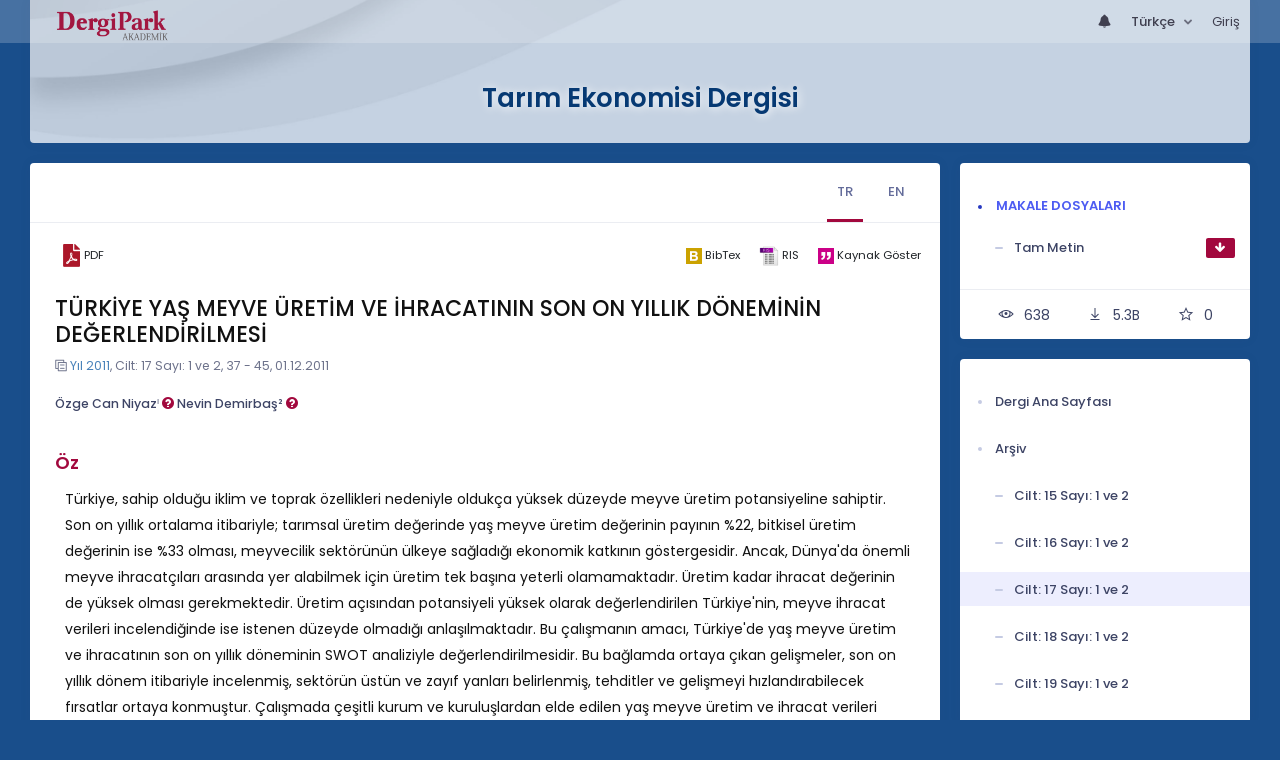

--- FILE ---
content_type: text/html; charset=UTF-8
request_url: https://dergipark.org.tr/tr/pub/tarekoder/issue/25840/272427
body_size: 17675
content:
<!DOCTYPE html>
<html lang="tr">
<head prefix="og: https://ogp.me/ns#">
    <meta charset="UTF-8"/>
    <meta name="viewport" content="width=device-width, initial-scale=1.0, maximum-scale=1.0 shrink-to-fit=no">
    <meta http-equiv="X-UA-Compatible" content="IE=edge"/>

    <title>Tarım Ekonomisi Dergisi &raquo;  Makale  &raquo; TÜRKİYE YAŞ MEYVE ÜRETİM VE İHRACATININ SON ON YILLIK DÖNEMİNİN DEĞERLENDİRİLMESİ</title>
    <base href="/"/>
    <meta name="generator" content="uds"/>

        <link rel="schema.DC" href="http://purl.org/dc/elements/1.1/" />                                                        
                                                
                                                
                                                
                                                
                                                
                                                
                                                
                                                <meta name="DC.Title" content="TÜRKİYE YAŞ MEYVE ÜRETİM VE İHRACATININ SON ON YILLIK DÖNEMİNİN DEĞERLENDİRİLMESİ" />
                                                
                                                <meta name="DC.Source" content="Tarım Ekonomisi Dergisi" />
                                                <meta name="DC.Source.ISSN" content="1303-0183" />
                                                <meta name="DC.Source.Issue" content="1 ve 2" />
                                                <meta name="DC.Source.URI" content="https://dergipark.org.tr/tr/pub/tarekoder" />
                                                <meta name="DC.Source.Volume" content="17" />
                                                <meta name="DC.Type" content="Text.Serial.Journal" />
                                                <meta name="DC.Type.articleType" content="Makaleler" />
                                                
                                                <meta name="DC.Creator.PersonalName" content="Özge Can Niyazˡ" /><meta name="DC.Creator.PersonalName" content="Nevin Demirbaş²" />
                                                <meta name="DC.Identifier" content="272427" />
                                                <meta name="DC.Identifier.pageNumber" content="37-45" />
                                                
                                                <meta name="DC.Identifier.URI" content="https://dergipark.org.tr/tr/pub/tarekoder/issue/25840/272427" />
                                                <meta name="DC.Language" content="scheme=&quot;ISO639-1&quot;" />
                                                <meta name="citation_journal_title" content="Tarım Ekonomisi Dergisi" />
                                                <meta name="citation_journal_abbrev" content="TED - TJAE" />
                                                <meta name="citation_issn" content="1303-0183" /><meta name="citation_issn" content="3023-5596" />
                                                <meta name="citation_author" content="Özge Can Niyazˡ" /><meta name="citation_author" content="Nevin Demirbaş²" />
                                                <meta name="citation_publisher" content="Tarım Ekonomisi Derneği" />
                                                
                                                <meta name="citation_title" content="TÜRKİYE YAŞ MEYVE ÜRETİM VE İHRACATININ SON ON YILLIK DÖNEMİNİN DEĞERLENDİRİLMESİ" />
                                                <meta name="citation_publication_date" content="2011-12-01" />
                                                <meta name="citation_publisher" content="Tarım Ekonomisi Derneği" />
                                                
                                                <meta name="citation_volume" content="17" />
                                                <meta name="citation_issue" content="1 ve 2" />
                                                <meta name="citation_firstpage" content="37" />
                                                <meta name="citation_lastpage" content="45" />
                                                
                                                
                                                <meta name="citation_abstract" content="Türkiye, sahip olduğu iklim ve toprak özellikleri nedeniyle oldukça yüksek düzeyde meyve üretim potansiyeline sahiptir. Son on yıllık ortalama itibariyle; tarımsal üretim değerinde yaş meyve üretim değerinin payının %22, bitkisel üretim değerinin ise %33 olması, meyvecilik sektörünün ülkeye sağladığı ekonomik katkının göstergesidir. Ancak, Dünya'da önemli meyve ihracatçıları arasında yer alabilmek için üretim tek başına yeterli olamamaktadır. Üretim kadar ihracat değerinin de yüksek olması gerekmektedir. Üretim açısından potansiyeli yüksek olarak değerlendirilen Türkiye'nin, meyve ihracat verileri incelendiğinde ise istenen düzeyde olmadığı anlaşılmaktadır. Bu çalışmanın amacı, Türkiye'de yaş meyve üretim ve ihracatının son on yıllık döneminin SWOT analiziyle değerlendirilmesidir. Bu bağlamda ortaya çıkan gelişmeler, son on yıllık dönem itibariyle incelenmiş, sektörün üstün ve zayıf yanları belirlenmiş, tehditler ve gelişmeyi hızlandırabilecek fırsatlar ortaya konmuştur. Çalışmada çeşitli kurum ve kuruluşlardan elde edilen yaş meyve üretim ve ihracat verileri temel istatistiki yöntemlerle değerlendirilmiştir. Buna göre, Türkiye, meyve yetiştiriciliğinde erkenciliğin sağlanabilmesi, tarımsal işgücü ücretlerinin diğer bazı ülkeler göre düşük olması ve büyük pazar konumundaki ülkelere yakın olması gibi üretim ve ihracat açısından önemli fırsatlara sahiptir. İhracat yapılan ülkelerin kalite ve standart taleplerinin karşılanamaması, zirai ilaç kalıntılarının yüksek olması, güçlü bir pazarlama organizasyonun olmayışı, ihracat teşviklerinin ve AR-GE kaynaklarının yetersizliği ise başlıca kısıtlar olarak belirlenmiştir" />
                                                <meta name="citation_abstract_html_url" content="https://dergipark.org.tr/tr/pub/tarekoder/issue/25840/272427" />
                                                
                                                <meta name="citation_keywords" content="Yaş meyve, üretim, ihracat, Türkiye" />
                                                <meta name="citation_reference" content="Akbay, C., Candemir, S., ve Orhan, E., 2005. Türkiye'de Yaş Sorumlu Yazar Özge Can NİYAZ" /><meta name="citation_reference" content="ozgecanniyaz@gmail.com" /><meta name="citation_reference" content="Mühendislik Dergisi, Sayı: 2, Kahramanmaraş, s. 96- 107." /><meta name="citation_reference" content="Akdeniz İhracatçı Birlikleri Genel Sekreterliği, 2008. Geliş Tarihi Kabul Tarihi :13.04.2011 2007/2008 Ocak-Aralık Yaş Meyve Sebze İhracatçı Birliği Değerlendirme Raporu, Mersin." /><meta name="citation_reference" content="Akdeniz İhracatçı Birlikleri Genel Sekreterliği, 2009. 2008/2009 Ocak-Aralık Yaş Meyve Sebze İhracatçı Birliği Değerlendirme Raporu, Mersin." /><meta name="citation_reference" content="Altıntaş, G., Boran, Ş., 2009. Türkiye'nin Tarım Ürünleri Pazarındaki Yeri ve Çözüm Önerileri, İzmir Ticaret Odası AR-GE Bülteni, İzmir." /><meta name="citation_reference" content="Artukoğlu, M., Güneş E., Kızılaslan, H., Şengül, H., 2009. Ta r ı m s a l G i r d i K u l a n ı m ı v e P o l i t i k a l a r ı , www.zmo.org.tr, [Erişim:05.04.2011]" /><meta name="citation_reference" content="Burçak, A., Delen, N., Durmuşoğlu, E., Güncan, A., Güngör, N., 2005. Türkiye'de Pestisit Kullanımı, Kalıntı ve Organizmalarda Duyarlılık Azalışı Sorunları, Türkiye Ziraat Mühendisliği 6. Teknik Kongre, Ankara." /><meta name="citation_reference" content="Devlet Planlama Teşkilatı, 2004. II. Tarım Şurası, Üretim ve Pazarlama Komisyon Raporu, Ankara." /><meta name="citation_reference" content="Devlet Planlama Teşkilatı, 2007. Dokuzuncu Kalkınma Planı (2007-2013) Bitkisel Üretim Özel İhtisas Komisyonu Raporu, Ankara." /><meta name="citation_reference" content="İhracatı Geliştirme Etüd Merkezi, 2005. Yaş Meyve Sebze" />
                                                <meta name="citation_pdf_url" content="/tr/download/article-file/253449" />
                        
                    <meta id="meta_stats_total_article_view" name="stats_total_article_view" content="638"
          abbr="638"
          />
    <meta id="meta_stats_total_article_download" name="stats_total_article_download" content="5313"
          abbr="5.3B"
          />
    <meta id="meta_stats_total_article_favorite" name="stats_total_article_favorite" content="0"
          abbr="0"
          />
    <meta id="meta_stats_updated_at" name="stats_updated_at" content="2025-11-03T11:44:56Z"
          abbr="" />
    <meta id="meta_stats_trdizin_citation_updated_at" name="stats_trdizin_citation_updated_at" content=""
          abbr="" />
    <meta id="meta_stats_trdizin_citation_count" name="stats_trdizin_citation_count" content="0"
          abbr="0"
          />
    <meta id="meta_stats_trdizin_url" name="stats_trdizin_url" content=""
          abbr="" />

                <meta name="Diplab.Event.ArticleView" class="diplab_event" content="https://diplab.dergipark.org.tr/collect?aid=272427&iid=25840&jid=tarekoder&asid=&lang=tr&v=1&t=article_view&z=1762170296"/>
    
                            
                                                                                                                
            <meta property="og:type" content="website"/>
            <meta property="fb:app_id" content="DergiPark"/>

            
            
            <meta property="og:image" itemprop="image" content="https://dergipark.org.tr/media/cache/journal_croped/2e05/15a9/db14/584e5a4483378.jpg"/>
            <meta property="og:image:type" content="image/png">
            <meta property="og:image:secure_url" itemprop="image" content="https://dergipark.org.tr/media/cache/journal_croped/2e05/15a9/db14/584e5a4483378.jpg"/>
            <meta property="twitter:image" itemprop="image" content="https://dergipark.org.tr/media/cache/journal_croped/2e05/15a9/db14/584e5a4483378.jpg"/>
            <meta property="twitter:image:secure_url" itemprop="image" content="https://dergipark.org.tr/media/cache/journal_croped/2e05/15a9/db14/584e5a4483378.jpg"/>
            <link itemprop="thumbnailUrl" href="https://dergipark.org.tr/media/cache/journal_croped/2e05/15a9/db14/584e5a4483378.jpg">
            <span itemprop="thumbnail" itemscope itemtype="http://schema.org/ImageObject">
            <link itemprop="url" href="https://dergipark.org.tr/media/cache/journal_croped/2e05/15a9/db14/584e5a4483378.jpg">
            </span>
            
                            <link rel="stylesheet" href="/zollu/css/katex/katex.min.css">
        <link rel="stylesheet" href="/zollu/css/pages/zollu-backend.css">
        <link rel="stylesheet" href="/zollu/keen/vendors/custom/fullcalendar/fullcalendar.bundle.css">
        <link rel="stylesheet" href="/zollu/keen/css/demo3/pages/custom/general/user/profile-v1.css">
        <link rel="stylesheet" href="/zollu/keen/vendors/global/vendors.bundle.css">
        <link rel="stylesheet" href="/zollu/keen/css/demo3/style.bundle.css">
        <link rel="stylesheet" href="/zollu/keen/css/demo3/pages/custom/general/blog/grid-v2.css">
        <link rel="stylesheet" href="/zollu/keen/css/demo3/pages/custom/general/blog/post.css">
        <link rel="stylesheet" href="/zollu/keen/css/demo3/pages/custom/general/blog/list.css">
        <link rel="stylesheet" href="/zollu/keen/vendors/custom/datatables/datatables.bundle.css">
        <link rel="stylesheet"
              href="/zollu/js/jbfileuploader/lib/jquery-file-upload/css/jquery.fileupload.css">
        <link rel="stylesheet"
              href="/zollu/js/jbfileuploader/lib/jquery-file-upload/css/jquery.fileupload-ui.css">
        <link rel="stylesheet" href="/zollu/js/jbfileuploader/css/jbfileupload.css">
        <link rel="stylesheet" href="/zollu/css/site.css">
        <link rel="stylesheet" href="/zollu/css/pages/home.css">
        <link rel="stylesheet" href="/zollu/css/pages/interactive-guide.css">
        <link rel="stylesheet" href="/zollu/css/introjs/intro.css">
        <link rel="stylesheet" href="/zollu/css/select2/select2.min.css">
        <link rel="stylesheet" href="/zollu/css/select2/select2-bootstrap.min.css">
        <link rel="stylesheet" href="/zollu/css/pages/feedback.css">
        <link rel="stylesheet" href="/zollu/css/pages/picker/nano.min.css">
    
    <link rel="stylesheet" type="text/css" href="/zollu/css/pages/journal.css">

            <!--suppress CssUnusedSymbol -->
        <style type="text/css">
            body.journal, .journal .paint-background {
                background-color: #194E8B;
            }
        </style>
    

        <link rel="shortcut icon" href="/favicon.ico" type="image/x-icon">
    <link rel="icon" href="/favicon.ico" type="image/x-icon">
    <link rel="dns-prefetch" href="https://www.google-analytics.com">
    <link rel="preconnect" href="https://www.google-analytics.com" crossorigin>
    <link rel="dns-prefetch" href="https://www.google.com">
    <link rel="preconnect" href="https://www.google.com" crossorigin>
    <link rel="dns-prefetch" href="https://www.google.com.tr">
    <link rel="preconnect" href="https://www.google.com.tr" crossorigin>
    <link rel="dns-prefetch" href="https://stats.g.doubleclick.net">
    <link rel="preconnect" href="https://stats.g.doubleclick.net" crossorigin>
    <link rel="dns-prefetch" href="https://fonts.googleapis.com">
    <link rel="preconnect" href="https://fonts.googleapis.com" crossorigin>
    <link rel="dns-prefetch" href="http://fonts.googleapis.com">
    <link rel="preconnect" href="http://fonts.googleapis.com" crossorigin>

    <script type="text/javascript">
        const current_language = 'tr';

        function changeLocale(langCode) {
            window.location.href = $('#link-alternate-' + langCode).attr('href');
        }
    </script>

    <script type="text/javascript" src="/zollu/js/zollu_user_session_info.js"></script>

    <script type="text/javascript" src="/tr/dp-feature-data.js"></script>

    <!-- Google Analytics -->
    <script async src="https://www.googletagmanager.com/gtag/js?id=G-694ZECXSSZ"></script>
    <script>
        window.dataLayer = window.dataLayer || [];

        function gtag() {
            dataLayer.push(arguments);
        }

        gtag('js', new Date());
        gtag('config', 'G-694ZECXSSZ');
        let dpUserCookie = getDpUserCookie();
        if (dpUserCookie !== undefined && dpUserCookie !== null && (userId = dpUserCookie.user_id) !== null) {
            gtag('set', {'user_id': userId});
        }
    </script>
</head>

    
<body class="kt-page--fixed kt-subheader--enabled kt-subheader--transparent zollu normalized journal"
      id="article">

            


    


<nav id="header"
     class="navbar fixed-top navbar-fixed-top navbar-expand-lg navbar-light scrolled navbar-expand">
        <div class="kt-header" style="width: 100%;padding: 8px 0;">
        <div class="kt-header__top" style="height: inherit;">
            <div class="kt-container" id="header-container">
                                <div id="powered-by">
                                                            <a class="navbar-brand" href="//dergipark.org.tr/tr/">
                        <img src="/zollu/images/dergipark_header.png"
                             alt="DergiPark logo"/>
                    </a>
                </div>


                <a href="/tr/user/notification"
                   class="no-notification hide d-none  notification--item-set "
                   id="mobile-notification-count-wrapper">
                    <i class="flaticon2-notification" id="mobile-notification-icon"></i>
                    <span class="kt-badge" id="mobile-notification-badge"></span>
                </a>

                <button class="navbar-toggler collapsed" type="button" data-toggle="collapse"
                        data-target="#navbarToggler"
                        aria-controls="navbarToggler" aria-expanded="false" aria-label="Toggle navigation">
                    <span>&nbsp;</span>
                    <span>&nbsp;</span>
                    <span>&nbsp;</span>
                </button>

                <div class="collapse navbar-collapse navbar-put-right "
                     id="navbarToggler">
                    
                    <div style="margin-left: auto;">
                        <ul class="navbar-nav ml-auto">
                            <li class="nav-item hide d-none  d-block "
                                id="header-user-notification">
                                <a id="user-notification-count" class="nav-link"
                                   href="/tr/user/notification"><span
                                            class="flaticon2-notification"></span><label
                                            id="notification-count-aria-label"></label></a>
                            </li>
                                                            <li class="nav-item dropdown language_selector">
                                    <a class="nav-link dropdown-toggle" id="langDropDown" aria-haspopup="true"
                                       aria-expanded="false" data-toggle="dropdown" href="#" style="color: black">
                                        Türkçe                                        <span class="caret"></span></a>
                                    <div class="dropdown-menu rounded-0 dropdown-menu-right"
                                         aria-labelledby="langDropDown">
                                                                                                                                <a class="dropdown-item" href="/tr/pub/tarekoder/issue/25840/272427">
                                                Türkçe
                                            </a>
                                                                                                                                <a class="dropdown-item" href="/en/pub/tarekoder/issue/25840/272427">
                                                İngilizce
                                            </a>
                                                                            </div>
                                </li>
                            
                            <li class="nav-item dropdown hide d-none" id="header-user-box-user-menu">
                                <a class="nav-link dropdown-toggle color-black" href="#" id="userDropDown"
                                   data-toggle="dropdown" aria-haspopup="false" aria-expanded="false">
                                    <span id="userDropDown-user-avatar"></span>
                                    <span id="userDropDown-user-name"></span>
                                    <span id="userDropDown-user-badge"></span>
                                </a>
                                <div class="dropdown-menu dropdown-menu-right rounded-0" aria-labelledby="userDropDown">
                                    <a class="dropdown-item color-dergipark d-none"
                                       href="//dergipark.org.tr/tr/admin/panel"
                                       id="header-dashboard-item">
                                        <i class="icon-wrench symbol flaticon-grid-menu mr-1 mt-1 pr-1 color-dergipark"></i> Yönetici Paneli
                                    </a>

                                    <a class="dropdown-item"
                                       href="//dergipark.org.tr/tr/user/panel"
                                       id="header-user-panel-item">
                                        <i class="icon-wrench symbol flaticon-grid-menu mr-1 mt-1 pr-1"></i> Kullanıcı Paneli
                                    </a>

                                    <a class="dropdown-item d-none"
                                       href="//dergipark.org.tr/tr/user/publisher/panel"
                                       id="header-user-coordinator-panel-item">
                                        <i class="icon-wrench symbol flaticon-grid-menu mr-1 mt-1 pr-1"></i> Bilimsel Yayın Koordinatörü Paneli
                                    </a>

                                    <a class="dropdown-item"
                                       href="/tr/journal/my">
                                        <i class="icon-docs symbol flaticon2-open-text-book mr-1 mt-1 pr-1"></i> Dergilerim
                                    </a>

                                    <a class="dropdown-item d-none"
                                       href="//dergipark.org.tr/tr/user-project"
                                       id="header-user-project-item">
                                        <i class="icon-rocket symbol flaticon-folder-4 mr-1 mt-1 pr-1"></i> Araştırmalarım
                                    </a>

                                    <a class="dropdown-item d-none" id="menu-follower-item"
                                       href="//dergipark.org.tr/tr/user/user-followers">
                                        <i class="symbol flaticon2-speaker mr-1 mt-1 pr-1"></i> Takiplerim
                                    </a>

                                    <a class="dropdown-item" href="#" id="header-user-box-profile-link">
                                        <i class="icon-user symbol flaticon2-calendar-3 mr-1 mt-1 pr-1"></i> Profil
                                    </a>

                                    <div class="dropdown-divider"></div>

                                    <a class="dropdown-item" href="https://dergipark.org.tr/tr/logout">
                                        <i class="icon-logout symbol flaticon2-lock mr-1 mt-1 pr-1"></i> Çıkış
                                    </a>
                                </div>
                            </li>
                            <li class="nav-item hide d-none" id="header-user-box-guest-menu">
                                <a class="nav-link color-black"
                                   href="https://dergipark.org.tr/tr/login">Giriş</a>
                            </li>
                        </ul>

                        <script type="text/javascript">
                            function showUserBoxBlock(elemId) {
                                document.getElementById(elemId).className =
                                    document.getElementById(elemId).className.replace(/d-none/, '');
                                document.getElementById(elemId).className =
                                    document.getElementById(elemId).className.replace(/hide/, '');
                            }

                            if (isUserLoggedIn()) {

                                // Substitute user data
                                let userAvatar = getUserAvatar();

                                document.getElementById('userDropDown-user-name').innerHTML = getUserFullNameFormatted();
                                document.getElementById('header-user-box-profile-link').setAttribute('href', getUserProfileLink());

                                // user dropdown alanındaki rozet kontrolü
                                if (isApproved()) {
                                    document.getElementById('userDropDown-user-badge').innerHTML = "<img style='margin-top: -2px;' src='/zollu/images/dergipark-verified-badge.svg' width='20' height='20'/>";
                                }

                                if (userAvatar.length === 0) {
                                    userAvatar = '/zollu/images/default-avatar.png';
                                }

                                document.getElementById('userDropDown-user-avatar').innerHTML = '<img src="' + userAvatar + '" onerror="this.onerror=null;this.src=\'/zollu/images/default-avatar.png\';">';

                                // User menu ready, it's show time!
                                showUserBoxBlock('header-user-box-user-menu');
                                showUserBoxBlock('header-user-notification');
                                showUserBoxBlock('mobile-notification-count-wrapper');

                                if (canUseFollowerFeature(getUserInfo().username)) {
                                    document.getElementById('menu-follower-item').classList.remove("d-none");
                                    document.getElementById('header-user-project-item').classList.remove("d-none");
                                }
                                if (getUserInfo().is_admin === 1) {
                                    document.getElementById('header-dashboard-item').classList.remove("d-none");
                                }
                            } else {
                                // User is not logged in, display guest block right away!
                                showUserBoxBlock('header-user-box-guest-menu');
                            }

                            var userDropDownElement = document.getElementById("userDropDown");
                            var userNavbar = document.getElementById("navbarToggler");
                            userDropDownElement.addEventListener('click', function () {
                                if (!document.getElementById('header-user-box-user-menu').classList.contains('show')) {
                                    userNavbar.classList.add('sensitive-height');
                                } else {
                                    userNavbar.classList.remove('sensitive-height');
                                }
                            });
                            document.querySelector('[data-target="#navbarToggler"]').addEventListener('click', function () {
                                if (document.getElementById('header-user-box-user-menu').classList.contains('show')) {
                                    userNavbar.classList.remove('sensitive-height');
                                }
                            });
                        </script>

                    </div>
                </div>
                            </div>
        </div>
    </div>
    </nav>        <div id="body-push-down">
            <div class="kt-content kt-grid__item kt-grid__item--fluid" id="kt_content">
        <div class="kt-container paint-background">
            <div class="kt-portlet j-title-portlet">
                <div class="row" aria-label="Tarım Ekonomisi Dergisi">
                    <div class="col-lg-12" aria-hidden="true">
                        <div class="kt-heading kt-align-center" style="margin: 1.5rem 0 2.3rem;">
                                                        <a href="/tr/pub/tarekoder">
                                <h1 id="journal-title">Tarım Ekonomisi Dergisi</h1>
                            </a>
                        </div>
                    </div>
                </div>
            </div>

            <!-- <Content> -->
                <div style="display:none;">
    </div>
<div id="dp-solidless-flash-container"></div>

    <div class="row ">
        <!-- Main Block -->
        <div class="col-lg-9 col-md-8">
            <div class="kt-portlet kt-portlet--tabs" id="article-main-portlet">
                <div class="kt-portlet__head kt-portlet__head--lg">
                    <div class="kt-portlet__head-label">
                        <div class="kt-portlet__head-title">
                                                                                        &nbsp;
                                                        
                        </div>
                    </div>
                    <div class="kt-portlet__head-toolbar">
                        <ul class="nav nav-tabs nav-tabs-line nav-tabs-line-dergipark nav-tabs-line-3x nav-tabs-line-right nav-tabs-bold"
                            role="tablist">
                                                                                                                                <li class="nav-item">
                                        <a class="nav-link lang-event active"
                                                                                                    data-event-url=""
                                                                                           data-toggle="tab" href="#article_tr" role="tab">
                                            TR
                                        </a>
                                    </li>
                                                                                                                                                                <li class="nav-item">
                                        <a class="nav-link lang-event "
                                                                                                    data-event-url="https://diplab.dergipark.org.tr/collect?aid=272427&amp;iid=25840&amp;jid=tarekoder&amp;asid=&amp;lang=en&amp;v=1&amp;t=article_view&amp;z=1762170296"
                                                                                           data-toggle="tab" href="#article_en" role="tab">
                                            EN
                                        </a>
                                    </li>
                                                                                    </ul>
                    </div>
                </div>
                <div class="kt-portlet__body">
                    <div id="article-toolbar">
                                                                                                                                                                <a href="/tr/download/article-file/253449"
                                           style="padding-top: 8px;"
                                           class="btn btn-sm float-left article-tool pdf d-flex align-items-center"
                                           title="Makale PDF linki">
                                            <i class="fa fa-file-pdf fa-2x" aria-hidden="true"></i>
                                            <span class="d-md-inline" aria-hidden="true">PDF</span>
                                        </a>
                                                                                                                                                                            <div class="modal fade user-project-modal text-left " id="user_project_process_modal"
     tabindex="-1"
     role="dialog" aria-labelledby="exampleModalBackdropStatic" aria-hidden="true">
    <div class="modal-dialog modal-dialog-centered user-project-modal-dialog" role="document">
        <div class="modal-content user-project-modal-box">
            <div class="modal-header">
                <h5 class="modal-title"
                    id="user_project_process_modal_title">Kütüphaneme Ekle</h5>
                <button type="button" class="close" data-dismiss="modal" aria-label="Kapat">
                    <span aria-hidden="true">&times;</span></button>
            </div>
            <div class="modal-body p-0 m-0">
                <div class="kt-scroll" id="kt-scroll-area" data-scroll="true">
                    <div class="user-project-box" id="user_project_modal_content"></div>
                </div>
                <span class="custom-modal-title" id="modal-favorite-action">
                    <div class="modal-custom-padding" id="user_project_modal_favorite_content"></div>
                </span>
            </div>
            <div class="modal-footer d-flex justify-content-between">
                <span class="text-left modal-create-resarch d-none"><a href="/tr/user-project/new"
                                                                       id="modal-create-project">Araştırma Oluştur</a></span>
                <button type="button" data-dismiss="modal" class="btn btn-outline-brand"
                        data-dismiss="modal">Kapat</button>
            </div>
        </div>
    </div>
</div>
                                                
                                                                                                <a class="btn btn-sm article-tool jats kt-hidden" title="JATS"
                                       href='/tr/pub/tarekoder/issue/25840/272427.xml'>
                                        <img src="/zollu/images/jats-logo.jpg" width="50"/>
                                    </a>
                                    <a href="/tr/download/article-cite-file/272427/type/2"
                                       title="BibTex" class="btn btn-sm download-link article-tool" aria-label="bibtex">
                                        <img src="/zollu/images/bibtex_logo.png" width="16"/> <span
                                                class="d-none d-md-inline">BibTex</span>
                                    </a>
                                    <a href="/tr/download/article-cite-file/272427/type/6"
                                       title="ris" class="btn btn-sm download-link article-tool" aria-label="ris">
                                        <img src="/zollu/images/ris-logo.png" width="20"/> <span
                                                class="d-none d-md-inline">RIS</span>
                                    </a>
                                    <a href="https://dergipark.org.tr/tr/pub/tarekoder/issue/25840/272427#article_cite"
                                       title="Kaynak Göster" class="btn btn-sm article-tool">
                                        <img src="/zollu/images/quote_icon.png" width="16"/> <span
                                                class="d-none d-md-inline">Kaynak Göster</span>
                                    </a>
                                                            
                                            </div>

                    <div class="tab-content">
                                                                                <div class="tab-pane active "
                                 id="article_tr" role="tabpanel">
                                <div class="h3 d-flex align-items-baseline">
                                    <div class="add-to-user-project-band" aria-label="Kütüphaneme Ekle" role="dialog"
     aria-modal="true">
               <span class="d-none article-project-actions add-item-block"
                     data-id="272427">
                                          <a href="javascript:" data-toggle="tooltip"
                                             title="Kütüphaneme Ekle"
                                             aria-label="Kütüphaneme Ekle"
                                             class="fetch-user-projects"
                                             data-href="/tr/user/check/favorite/articles?articleId=272427"
                                             data-url="/tr/user-project/list?articleId=272427">
                                            <i class="la la-star-o d-none library-star-o" style="color: #b1b1b1;"></i>
                                            <i class="la la-star d-none library-star" style="color: #fd8d00;"></i>
                                          </a>
                                        </span>
</div>
<div class="modal fade user-project-modal text-left " id="user_project_process_modal"
     tabindex="-1"
     role="dialog" aria-labelledby="exampleModalBackdropStatic" aria-hidden="true">
    <div class="modal-dialog modal-dialog-centered user-project-modal-dialog" role="document">
        <div class="modal-content user-project-modal-box">
            <div class="modal-header">
                <h5 class="modal-title"
                    id="user_project_process_modal_title">Kütüphaneme Ekle</h5>
                <button type="button" class="close" data-dismiss="modal" aria-label="Kapat">
                    <span aria-hidden="true">&times;</span></button>
            </div>
            <div class="modal-body p-0 m-0">
                <div class="kt-scroll" id="kt-scroll-area" data-scroll="true">
                    <div class="user-project-box" id="user_project_modal_content"></div>
                </div>
                <span class="custom-modal-title" id="modal-favorite-action">
                    <div class="modal-custom-padding" id="user_project_modal_favorite_content"></div>
                </span>
            </div>
            <div class="modal-footer d-flex justify-content-between">
                <span class="text-left modal-create-resarch d-none"><a href="/tr/user-project/new"
                                                                       id="modal-create-project">Araştırma Oluştur</a></span>
                <button type="button" data-dismiss="modal" class="btn btn-outline-brand"
                        data-dismiss="modal">Kapat</button>
            </div>
        </div>
    </div>
</div>
                                    <h3 class="article-title"
                                        aria-label="Makale Başlığı: TÜRKİYE YAŞ MEYVE ÜRETİM VE İHRACATININ SON ON YILLIK DÖNEMİNİN DEĞERLENDİRİLMESİ">
                                                                                TÜRKİYE YAŞ MEYVE ÜRETİM VE İHRACATININ SON ON YILLIK DÖNEMİNİN DEĞERLENDİRİLMESİ
                                    </h3>
                                </div>

                                <span class="article-subtitle">
                                    <i class="flaticon2-copy"></i>
                                                                                                                                                                                                                        <a href="/tr/pub/tarekoder/archive?y=2011#y2011">Yıl 2011</a>,
                                                                                        Cilt: 17 Sayı: 1 ve 2,                                                                                                                 37 - 45,                                     01.12.2011                                </span>

                                <p class="article-authors">
                                                                                                                        
                                                                                                                                                <a data-toggle="tooltip"
                                                       title="Bu kişi benim"
                                                       href="https://dergipark.org.tr/tr/pub/tarekoder/issue/25840/272427#article-authors-list">
                                                        Özge Can Niyazˡ
                                                                                                                <span class="fa fa-question-circle color-dergipark"></span></a>
                                                                                                                                                                                
                                                                                                                                                <a data-toggle="tooltip"
                                                       title="Bu kişi benim"
                                                       href="https://dergipark.org.tr/tr/pub/tarekoder/issue/25840/272427#article-authors-list">
                                                        Nevin Demirbaş²
                                                                                                                <span class="fa fa-question-circle color-dergipark"></span></a>
                                                                                                                                                                                                                                            </p>
                                
                                
                                                                    <div class="article-abstract data-section">
                                        <h3 class="kt-blog-post__title kt-heading kt-heading--md kt-heading--medium dergipark">Öz</h3>

                                        <p>Türkiye, sahip olduğu iklim ve toprak özellikleri nedeniyle oldukça yüksek düzeyde meyve üretim potansiyeline sahiptir. Son on yıllık ortalama itibariyle; tarımsal üretim değerinde yaş meyve üretim değerinin payının %22, bitkisel üretim değerinin ise %33 olması, meyvecilik sektörünün ülkeye sağladığı ekonomik katkının göstergesidir. Ancak, Dünya'da önemli meyve ihracatçıları arasında yer alabilmek için üretim tek başına yeterli olamamaktadır. Üretim kadar ihracat değerinin de yüksek olması gerekmektedir. Üretim açısından potansiyeli yüksek olarak değerlendirilen Türkiye'nin, meyve ihracat verileri incelendiğinde ise istenen düzeyde olmadığı anlaşılmaktadır. Bu çalışmanın amacı, Türkiye'de yaş meyve üretim ve ihracatının son on yıllık döneminin SWOT analiziyle değerlendirilmesidir. Bu bağlamda ortaya çıkan gelişmeler, son on yıllık dönem itibariyle incelenmiş, sektörün üstün ve zayıf yanları belirlenmiş, tehditler ve gelişmeyi hızlandırabilecek fırsatlar ortaya konmuştur. Çalışmada çeşitli kurum ve kuruluşlardan elde edilen yaş meyve üretim ve ihracat verileri temel istatistiki yöntemlerle değerlendirilmiştir. Buna göre, Türkiye, meyve yetiştiriciliğinde erkenciliğin sağlanabilmesi, tarımsal işgücü ücretlerinin diğer bazı ülkeler göre düşük olması ve büyük pazar konumundaki ülkelere yakın olması gibi üretim ve ihracat açısından önemli fırsatlara sahiptir. İhracat yapılan ülkelerin kalite ve standart taleplerinin karşılanamaması, zirai ilaç kalıntılarının yüksek olması, güçlü bir pazarlama organizasyonun olmayışı, ihracat teşviklerinin ve AR-GE kaynaklarının yetersizliği ise başlıca kısıtlar olarak belirlenmiştir</p>
                                    </div>
                                
                                                                                                    <div class="article-keywords data-section">
                                        <h3 class="kt-blog-post__title kt-heading kt-heading--md kt-heading--medium dergipark">Anahtar Kelimeler</h3>

                                        <p>
                                                                                            <a
                                                href="/tr/search?q=%22Ya%C5%9F%20meyve%22">Yaş meyve</a>                                                <label>,</label>                                                                                             <a
                                                href="/tr/search?q=%22%20%C3%BCretim%22"> üretim</a>                                                <label>,</label>                                                                                             <a
                                                href="/tr/search?q=%22%20ihracat%22"> ihracat</a>                                                <label>,</label>                                                                                             <a
                                                href="/tr/search?q=%22%20T%C3%BCrkiye%22"> Türkiye</a>                                                                                    </p>
                                    </div>
                                
                                                                
                                                                
                                
                                                                
                                                                    <div class="article-citations data-section">
                                        <h3 class="kt-blog-post__title kt-heading kt-heading--md kt-heading--medium dergipark">Kaynakça</h3>
                                        <div>
                                            <ul class="fa-ul">
                                                                                                    <li class="">
                                                        <i class="fa-li fa fa-quote-left"
                                                           aria-hidden="true"></i>Akbay, C., Candemir, S., ve Orhan, E., 2005. Türkiye&#039;de Yaş Sorumlu Yazar Özge Can NİYAZ</li>
                                                                                                    <li class="">
                                                        <i class="fa-li fa fa-quote-left"
                                                           aria-hidden="true"></i>ozgecanniyaz@gmail.com</li>
                                                                                                    <li class="">
                                                        <i class="fa-li fa fa-quote-left"
                                                           aria-hidden="true"></i>Mühendislik Dergisi, Sayı: 2, Kahramanmaraş, s. 96- 107.</li>
                                                                                                    <li class="">
                                                        <i class="fa-li fa fa-quote-left"
                                                           aria-hidden="true"></i>Akdeniz İhracatçı Birlikleri Genel Sekreterliği, 2008. Geliş Tarihi Kabul Tarihi :13.04.2011 2007/2008 Ocak-Aralık Yaş Meyve Sebze İhracatçı Birliği Değerlendirme Raporu, Mersin.</li>
                                                                                                    <li class="">
                                                        <i class="fa-li fa fa-quote-left"
                                                           aria-hidden="true"></i>Akdeniz İhracatçı Birlikleri Genel Sekreterliği, 2009. 2008/2009 Ocak-Aralık Yaş Meyve Sebze İhracatçı Birliği Değerlendirme Raporu, Mersin.</li>
                                                                                                    <li class="">
                                                        <i class="fa-li fa fa-quote-left"
                                                           aria-hidden="true"></i>Altıntaş, G., Boran, Ş., 2009. Türkiye&#039;nin Tarım Ürünleri Pazarındaki Yeri ve Çözüm Önerileri, İzmir Ticaret Odası AR-GE Bülteni, İzmir.</li>
                                                                                                    <li class="">
                                                        <i class="fa-li fa fa-quote-left"
                                                           aria-hidden="true"></i>Artukoğlu, M., Güneş E., Kızılaslan, H., Şengül, H., 2009. Ta r ı m s a l G i r d i K u l a n ı m ı v e P o l i t i k a l a r ı , www.zmo.org.tr, [Erişim:05.04.2011]</li>
                                                                                                    <li class="">
                                                        <i class="fa-li fa fa-quote-left"
                                                           aria-hidden="true"></i>Burçak, A., Delen, N., Durmuşoğlu, E., Güncan, A., Güngör, N., 2005. Türkiye&#039;de Pestisit Kullanımı, Kalıntı ve Organizmalarda Duyarlılık Azalışı Sorunları, Türkiye Ziraat Mühendisliği 6. Teknik Kongre, Ankara.</li>
                                                                                                    <li class="">
                                                        <i class="fa-li fa fa-quote-left"
                                                           aria-hidden="true"></i>Devlet Planlama Teşkilatı, 2004. II. Tarım Şurası, Üretim ve Pazarlama Komisyon Raporu, Ankara.</li>
                                                                                                    <li class="">
                                                        <i class="fa-li fa fa-quote-left"
                                                           aria-hidden="true"></i>Devlet Planlama Teşkilatı, 2007. Dokuzuncu Kalkınma Planı (2007-2013) Bitkisel Üretim Özel İhtisas Komisyonu Raporu, Ankara.</li>
                                                                                                    <li class="d-none reference-item">
                                                        <i class="fa-li fa fa-quote-left"
                                                           aria-hidden="true"></i>İhracatı Geliştirme Etüd Merkezi, 2005. Yaş Meyve Sebze</li>
                                                                                            </ul>
                                        </div>
                                    </div>
                                                            </div>
                                                                                <div class="tab-pane  "
                                 id="article_en" role="tabpanel">
                                <div class="h3 d-flex align-items-baseline">
                                    <div class="add-to-user-project-band" aria-label="Kütüphaneme Ekle" role="dialog"
     aria-modal="true">
               <span class="d-none article-project-actions add-item-block"
                     data-id="272427">
                                          <a href="javascript:" data-toggle="tooltip"
                                             title="Kütüphaneme Ekle"
                                             aria-label="Kütüphaneme Ekle"
                                             class="fetch-user-projects"
                                             data-href="/tr/user/check/favorite/articles?articleId=272427"
                                             data-url="/tr/user-project/list?articleId=272427">
                                            <i class="la la-star-o d-none library-star-o" style="color: #b1b1b1;"></i>
                                            <i class="la la-star d-none library-star" style="color: #fd8d00;"></i>
                                          </a>
                                        </span>
</div>
<div class="modal fade user-project-modal text-left " id="user_project_process_modal"
     tabindex="-1"
     role="dialog" aria-labelledby="exampleModalBackdropStatic" aria-hidden="true">
    <div class="modal-dialog modal-dialog-centered user-project-modal-dialog" role="document">
        <div class="modal-content user-project-modal-box">
            <div class="modal-header">
                <h5 class="modal-title"
                    id="user_project_process_modal_title">Kütüphaneme Ekle</h5>
                <button type="button" class="close" data-dismiss="modal" aria-label="Kapat">
                    <span aria-hidden="true">&times;</span></button>
            </div>
            <div class="modal-body p-0 m-0">
                <div class="kt-scroll" id="kt-scroll-area" data-scroll="true">
                    <div class="user-project-box" id="user_project_modal_content"></div>
                </div>
                <span class="custom-modal-title" id="modal-favorite-action">
                    <div class="modal-custom-padding" id="user_project_modal_favorite_content"></div>
                </span>
            </div>
            <div class="modal-footer d-flex justify-content-between">
                <span class="text-left modal-create-resarch d-none"><a href="/tr/user-project/new"
                                                                       id="modal-create-project">Araştırma Oluştur</a></span>
                <button type="button" data-dismiss="modal" class="btn btn-outline-brand"
                        data-dismiss="modal">Kapat</button>
            </div>
        </div>
    </div>
</div>
                                    <h3 class="article-title"
                                        aria-label="Makale Başlığı: Evaluation of Turkey&#039;s Fresh Fruits Production and Exportation Over The Last Decade">
                                                                                Evaluation of Turkey&#039;s Fresh Fruits Production and Exportation Over The Last Decade
                                    </h3>
                                </div>

                                <span class="article-subtitle">
                                    <i class="flaticon2-copy"></i>
                                                                                                                                                                                                                        <a href="/tr/pub/tarekoder/archive?y=2011#y2011">Yıl 2011</a>,
                                                                                        Cilt: 17 Sayı: 1 ve 2,                                                                                                                 37 - 45,                                     01.12.2011                                </span>

                                <p class="article-authors">
                                                                                                                        
                                                                                                                                                <a data-toggle="tooltip"
                                                       title="Bu kişi benim"
                                                       href="https://dergipark.org.tr/tr/pub/tarekoder/issue/25840/272427#article-authors-list">
                                                        Özge Can Niyazˡ
                                                                                                                <span class="fa fa-question-circle color-dergipark"></span></a>
                                                                                                                                                                                
                                                                                                                                                <a data-toggle="tooltip"
                                                       title="Bu kişi benim"
                                                       href="https://dergipark.org.tr/tr/pub/tarekoder/issue/25840/272427#article-authors-list">
                                                        Nevin Demirbaş²
                                                                                                                <span class="fa fa-question-circle color-dergipark"></span></a>
                                                                                                                                                                                                                                            </p>
                                
                                
                                                                    <div class="article-abstract data-section">
                                        <h3 class="kt-blog-post__title kt-heading kt-heading--md kt-heading--medium dergipark">Öz</h3>

                                        <p>Due to Turkey has suitable climate conditions and land structure, the potential of fresh fruits production is comparatively high level. According to the average of the last decade, the shares of fresh fruits production value in agricultural production value and in the plant production value are 22 % and 33 % respectively, those rates show the importance of fresh fruits sector in the Turkey's economy. However, the high production level is not enough by itself, for being an important exporter counrty in all over the world. Although Turkey has avaible production potential, when analyzed the fresh fruits export data, it could be noticed that it has not desired level.The aim of this study, is to evaluate the improvements in Turkey's fresh fruits production and exportation by using the SWOT analysis over the last decade. In this context, evaluating of the threats which impending the improvements, the opportunities which speeding up the improvements, strength and weaknesses of the sector are exaimed over the last decade. In the study, the fresh fruits production and exportation data, which was gathered from different sources, is evaluated by using the basic statistic methods. According to this, Turkey has opportunities in production and exportation of fresh fruits such as the ability of early breeding fruit production, low agricultural labor cost by the side of other some countries and being proximity to the foreign market. On the other hand, the main strengths are that Turkey can not meet the requests on quality and standard of the importer countries, the high quantity of agricultural pesticide residue, lack of the stong marketing organization, deficieny of exporting supports and R&amp;D source</p>
                                    </div>
                                
                                                                                                    <div class="article-keywords data-section">
                                        <h3 class="kt-blog-post__title kt-heading kt-heading--md kt-heading--medium dergipark">Anahtar Kelimeler</h3>

                                        <p>
                                                                                            <a
                                                href="/tr/search?q=%22Fresh%20fruits%22">Fresh fruits</a>                                                <label>,</label>                                                                                             <a
                                                href="/tr/search?q=%22%20production%22"> production</a>                                                <label>,</label>                                                                                             <a
                                                href="/tr/search?q=%22%20exportation%22"> exportation</a>                                                <label>,</label>                                                                                             <a
                                                href="/tr/search?q=%22%20Turkey%22"> Turkey</a>                                                                                    </p>
                                    </div>
                                
                                                                
                                                                
                                
                                                                
                                                                    <div class="article-citations data-section">
                                        <h3 class="kt-blog-post__title kt-heading kt-heading--md kt-heading--medium dergipark">Kaynakça</h3>
                                        <div>
                                            <ul class="fa-ul">
                                                                                                    <li class="">
                                                        <i class="fa-li fa fa-quote-left"
                                                           aria-hidden="true"></i>Akbay, C., Candemir, S., ve Orhan, E., 2005. Türkiye&#039;de Yaş Sorumlu Yazar Özge Can NİYAZ</li>
                                                                                                    <li class="">
                                                        <i class="fa-li fa fa-quote-left"
                                                           aria-hidden="true"></i>ozgecanniyaz@gmail.com</li>
                                                                                                    <li class="">
                                                        <i class="fa-li fa fa-quote-left"
                                                           aria-hidden="true"></i>Mühendislik Dergisi, Sayı: 2, Kahramanmaraş, s. 96- 107.</li>
                                                                                                    <li class="">
                                                        <i class="fa-li fa fa-quote-left"
                                                           aria-hidden="true"></i>Akdeniz İhracatçı Birlikleri Genel Sekreterliği, 2008. Geliş Tarihi Kabul Tarihi :13.04.2011 2007/2008 Ocak-Aralık Yaş Meyve Sebze İhracatçı Birliği Değerlendirme Raporu, Mersin.</li>
                                                                                                    <li class="">
                                                        <i class="fa-li fa fa-quote-left"
                                                           aria-hidden="true"></i>Akdeniz İhracatçı Birlikleri Genel Sekreterliği, 2009. 2008/2009 Ocak-Aralık Yaş Meyve Sebze İhracatçı Birliği Değerlendirme Raporu, Mersin.</li>
                                                                                                    <li class="">
                                                        <i class="fa-li fa fa-quote-left"
                                                           aria-hidden="true"></i>Altıntaş, G., Boran, Ş., 2009. Türkiye&#039;nin Tarım Ürünleri Pazarındaki Yeri ve Çözüm Önerileri, İzmir Ticaret Odası AR-GE Bülteni, İzmir.</li>
                                                                                                    <li class="">
                                                        <i class="fa-li fa fa-quote-left"
                                                           aria-hidden="true"></i>Artukoğlu, M., Güneş E., Kızılaslan, H., Şengül, H., 2009. Ta r ı m s a l G i r d i K u l a n ı m ı v e P o l i t i k a l a r ı , www.zmo.org.tr, [Erişim:05.04.2011]</li>
                                                                                                    <li class="">
                                                        <i class="fa-li fa fa-quote-left"
                                                           aria-hidden="true"></i>Burçak, A., Delen, N., Durmuşoğlu, E., Güncan, A., Güngör, N., 2005. Türkiye&#039;de Pestisit Kullanımı, Kalıntı ve Organizmalarda Duyarlılık Azalışı Sorunları, Türkiye Ziraat Mühendisliği 6. Teknik Kongre, Ankara.</li>
                                                                                                    <li class="">
                                                        <i class="fa-li fa fa-quote-left"
                                                           aria-hidden="true"></i>Devlet Planlama Teşkilatı, 2004. II. Tarım Şurası, Üretim ve Pazarlama Komisyon Raporu, Ankara.</li>
                                                                                                    <li class="">
                                                        <i class="fa-li fa fa-quote-left"
                                                           aria-hidden="true"></i>Devlet Planlama Teşkilatı, 2007. Dokuzuncu Kalkınma Planı (2007-2013) Bitkisel Üretim Özel İhtisas Komisyonu Raporu, Ankara.</li>
                                                                                                    <li class="d-none reference-item">
                                                        <i class="fa-li fa fa-quote-left"
                                                           aria-hidden="true"></i>İhracatı Geliştirme Etüd Merkezi, 2005. Yaş Meyve Sebze</li>
                                                                                            </ul>
                                        </div>
                                    </div>
                                                            </div>
                                                                            <div class="text-center">
                                <button type="button" id="show-reference"
                                        class="btn btn-primary btn-sm fw-500 kt-font-md">Tüm Kaynakçayı Göster
                                    <i class="ml-2 fa fa-chevron-down" style="margin-top: 1px;"></i></button>
                                <button type="button" id="less-reference"
                                        class="btn btn-primary btn-sm fw-500 kt-font-md d-none">Daha Az Kaynakça Göster
                                    <i class="ml-2 fa fa-chevron-up" style="margin-top: 1px;"></i></button>
                            </div>
                                                <div class="ml-3">Toplam <span style="font-weight: 600 !important; font-size: 1.3rem;">11</span> adet kaynakça vardır.</div>
                    </div>
                </div>
            </div>

            <div class="kt-portlet article-details">
                <div class="kt-portlet__body">
                    <h3 class="kt-blog-post__title kt-heading kt-heading--md kt-heading--medium dergipark">Ayrıntılar</h3>
                    <table class="record_properties table">
                                                                                                    <tr>
                                <th>Diğer ID</th>
                                <td>JA35SK82GA</td>
                            </tr>
                                                                            <tr>
                                <th>Bölüm</th>
                                <td>Makaleler</td>
                            </tr>
                                                                            <tr>
                                <th>Yazarlar</th>
                                <td>
                                    <a name="article-authors-list"></a>
                                                                            <p id="author544954">
                                                                                                                                        <span style="font-weight: 600" >
                                                    Özge Can Niyazˡ
                                                                                                                                                                                                                        <a href="javascript: "
                                                           onclick="claimOwnerShip('/tr/user/claim/article-ownership?ownerShipId=544954', 'Sizin bu makalenin yazarlarından &quot;Özge Can Niyazˡ&quot; olduğunuza ilişkin talebiniz alınacak ve DergiPark destek ekibi tarafından incelenecektir. Onaylıyor musunuz?')"
                                                           class="article-claim-authorship color-dergipark">
                                                            <span class="fa fa-arrow-left"
                                                                  aria-hidden="true"></span> Bu kişi benim
                                                        </a>
                                                                                                    </span>
                                                                                        <span class="row no-space-row">
                                                                                                                                                                                                                                                                                                        <label class="m-0 p-0"
                                                           aria-label="Kurum : Bir kuruma bağlı değildir"><label
                                                                class="m-0 p-0"
                                                                aria-hidden="true">Bir kuruma bağlı değildir</label></label>
                                                                                            </span>
                                                                                                                                                                                                                        </p>
                                                                                    <hr aria-hidden="true">
                                                                                                                    <p id="author544955">
                                                                                                                                        <span style="font-weight: 600" >
                                                    Nevin Demirbaş²
                                                                                                                                                                                                                        <a href="javascript: "
                                                           onclick="claimOwnerShip('/tr/user/claim/article-ownership?ownerShipId=544955', 'Sizin bu makalenin yazarlarından &quot;Nevin Demirbaş²&quot; olduğunuza ilişkin talebiniz alınacak ve DergiPark destek ekibi tarafından incelenecektir. Onaylıyor musunuz?')"
                                                           class="article-claim-authorship color-dergipark">
                                                            <span class="fa fa-arrow-left"
                                                                  aria-hidden="true"></span> Bu kişi benim
                                                        </a>
                                                                                                    </span>
                                                                                        <span class="row no-space-row">
                                                                                                                                                                                                                                                                                                        <label class="m-0 p-0"
                                                           aria-label="Kurum : Bir kuruma bağlı değildir"><label
                                                                class="m-0 p-0"
                                                                aria-hidden="true">Bir kuruma bağlı değildir</label></label>
                                                                                            </span>
                                                                                                                                                                                                                        </p>
                                                                                                            </td>
                            </tr>
                                                                                                                        <tr>
                            <th>Yayımlanma Tarihi</th>
                            <td>1 Aralık 2011</td>
                        </tr>
                                                                                                                            <tr>
                                <th>Gönderilme Tarihi</th>
                                <td>1 Aralık 2011</td>
                            </tr>
                                                
                                                    <tr>
                                <th>Yayımlandığı Sayı</th>
                                <td>
                                                                                                                                                                                                                                            <a href="/tr/pub/tarekoder/issue/25840" style="font-weight: 600">
                                                                                            Yıl 2011
                                                                                        Cilt: 17 Sayı: 1 ve 2
                                        </a>
                                                                    </td>
                            </tr>
                                            </table>
                </div>
            </div>
                                                                    <div class="kt-portlet article-details">
                    <div class="kt-portlet__body">
                        <a name="article_cite"></a>
                        <h3 class="kt-blog-post__title kt-heading kt-heading--md kt-heading--medium dergipark">Kaynak Göster</h3>
                        <div class="kt-section">
                            <div class="kt-section__content">
                                <table class="table table-striped m-table cite-table">
                                    <tbody>
                                                                                                                                                                        <tr>
                                                    <td class="cite-table-item">APA</td>
                                                    <td>
  Niyazˡ, Ö. C., &#38; Demirbaş², N. (2011). TÜRKİYE YAŞ MEYVE ÜRETİM VE İHRACATININ SON ON YILLIK DÖNEMİNİN DEĞERLENDİRİLMESİ. Tarım Ekonomisi Dergisi, 17(1 ve 2), 37-45.
</td>
                                                    <td><a href="javascript:" class="cite-copy-button" data-html="true"
                                                           data-toggle="tooltip" title="Kopyala"
                                                           aria-label="Kopyala"><span class="fa fa-copy"
                                                                                                 aria-hidden="true"></span></a>
                                                    </td>
                                                </tr>
                                                                                                                                                                                <tr>
                                                    <td class="cite-table-item">AMA</td>
                                                    <td>
  Niyazˡ ÖC, Demirbaş² N. TÜRKİYE YAŞ MEYVE ÜRETİM VE İHRACATININ SON ON YILLIK DÖNEMİNİN DEĞERLENDİRİLMESİ. TED - TJAE. Aralık 2011;17(1 ve 2):37-45.
</td>
                                                    <td><a href="javascript:" class="cite-copy-button" data-html="true"
                                                           data-toggle="tooltip" title="Kopyala"
                                                           aria-label="Kopyala"><span class="fa fa-copy"
                                                                                                 aria-hidden="true"></span></a>
                                                    </td>
                                                </tr>
                                                                                                                                                                                                                                                                    <tr>
                                                    <td class="cite-table-item">Chicago</td>
                                                    <td>
  Niyazˡ, Özge Can, ve Nevin Demirbaş². “TÜRKİYE YAŞ MEYVE ÜRETİM VE İHRACATININ SON ON YILLIK DÖNEMİNİN DEĞERLENDİRİLMESİ”. Tarım Ekonomisi Dergisi 17, sy. 1 ve 2 (Aralık 2011): 37-45.
</td>
                                                    <td><a href="javascript:" class="cite-copy-button" data-html="true"
                                                           data-toggle="tooltip" title="Kopyala"
                                                           aria-label="Kopyala"><span class="fa fa-copy"
                                                                                                 aria-hidden="true"></span></a>
                                                    </td>
                                                </tr>
                                                                                                                                                                                <tr>
                                                    <td class="cite-table-item">EndNote</td>
                                                    <td>
  Niyazˡ ÖC, Demirbaş² N (01 Aralık 2011) TÜRKİYE YAŞ MEYVE ÜRETİM VE İHRACATININ SON ON YILLIK DÖNEMİNİN DEĞERLENDİRİLMESİ. Tarım Ekonomisi Dergisi 17 1 ve 2 37–45.
</td>
                                                    <td><a href="javascript:" class="cite-copy-button" data-html="true"
                                                           data-toggle="tooltip" title="Kopyala"
                                                           aria-label="Kopyala"><span class="fa fa-copy"
                                                                                                 aria-hidden="true"></span></a>
                                                    </td>
                                                </tr>
                                                                                                                                                                                <tr>
                                                    <td class="cite-table-item">IEEE</td>
                                                    <td>
  Ö. C. Niyazˡ ve N. Demirbaş², “TÜRKİYE YAŞ MEYVE ÜRETİM VE İHRACATININ SON ON YILLIK DÖNEMİNİN DEĞERLENDİRİLMESİ”, <i>TED - TJAE</i>, c. 17, sy. 1 ve 2, ss. 37–45, 2011.
</td>
                                                    <td><a href="javascript:" class="cite-copy-button" data-html="true"
                                                           data-toggle="tooltip" title="Kopyala"
                                                           aria-label="Kopyala"><span class="fa fa-copy"
                                                                                                 aria-hidden="true"></span></a>
                                                    </td>
                                                </tr>
                                                                                                                                                                                <tr>
                                                    <td class="cite-table-item">ISNAD</td>
                                                    <td>
  Niyazˡ, Özge Can - Demirbaş², Nevin. “TÜRKİYE YAŞ MEYVE ÜRETİM VE İHRACATININ SON ON YILLIK DÖNEMİNİN DEĞERLENDİRİLMESİ”. <i>Tarım Ekonomisi Dergisi</i> 17/1 ve 2 (Aralık2011), 37-45.
</td>
                                                    <td><a href="javascript:" class="cite-copy-button" data-html="true"
                                                           data-toggle="tooltip" title="Kopyala"
                                                           aria-label="Kopyala"><span class="fa fa-copy"
                                                                                                 aria-hidden="true"></span></a>
                                                    </td>
                                                </tr>
                                                                                                                                                                                <tr>
                                                    <td class="cite-table-item">JAMA</td>
                                                    <td>
  Niyazˡ ÖC, Demirbaş² N. TÜRKİYE YAŞ MEYVE ÜRETİM VE İHRACATININ SON ON YILLIK DÖNEMİNİN DEĞERLENDİRİLMESİ. <i>TED - TJAE</i>. 2011;17:37–45.
</td>
                                                    <td><a href="javascript:" class="cite-copy-button" data-html="true"
                                                           data-toggle="tooltip" title="Kopyala"
                                                           aria-label="Kopyala"><span class="fa fa-copy"
                                                                                                 aria-hidden="true"></span></a>
                                                    </td>
                                                </tr>
                                                                                                                                                                                <tr>
                                                    <td class="cite-table-item">MLA</td>
                                                    <td>
  Niyazˡ, Özge Can ve Nevin Demirbaş². “TÜRKİYE YAŞ MEYVE ÜRETİM VE İHRACATININ SON ON YILLIK DÖNEMİNİN DEĞERLENDİRİLMESİ”. Tarım Ekonomisi Dergisi, c. 17, sy. 1 ve 2, 2011, ss. 37-45.
</td>
                                                    <td><a href="javascript:" class="cite-copy-button" data-html="true"
                                                           data-toggle="tooltip" title="Kopyala"
                                                           aria-label="Kopyala"><span class="fa fa-copy"
                                                                                                 aria-hidden="true"></span></a>
                                                    </td>
                                                </tr>
                                                                                                                                                                                <tr>
                                                    <td class="cite-table-item">Vancouver</td>
                                                    <td>
  Niyazˡ ÖC, Demirbaş² N. TÜRKİYE YAŞ MEYVE ÜRETİM VE İHRACATININ SON ON YILLIK DÖNEMİNİN DEĞERLENDİRİLMESİ. TED - TJAE. 2011;17(1 ve 2):37-45. 
</td>
                                                    <td><a href="javascript:" class="cite-copy-button" data-html="true"
                                                           data-toggle="tooltip" title="Kopyala"
                                                           aria-label="Kopyala"><span class="fa fa-copy"
                                                                                                 aria-hidden="true"></span></a>
                                                    </td>
                                                </tr>
                                                                                                                                                            </tbody>
                                </table>
                            </div>
                        </div>
                    </div>
                </div>
            
                    </div>
        <!-- Right Sidebar -->
        <div class="col-lg-3 col-md-4 journal_panel_menu">
            
                            <div class="kt-portlet journal_right_portlet">
                    <div class="kt-portlet__body">
                        <div class="kt-section">
                            <div class="kt-section__content kt-section__content--x-fit">
                                <ul class="kt-nav kt-nav--bold kt-nav--lg-space kt-nav--v4" role="tablist">

                                                                            <li class="kt-nav__section kt-margin-t-0">
                                            <span class="kt-nav__section-bullet kt-nav__section-bullet--dot"><span></span></span>
                                            <span class="kt-nav__section-text">Makale Dosyaları</span>
                                        </li>

                                        <ul class="kt-nav__sub" role="list">
                                                                                                                                                                                            <li class="kt-nav__item">
                                                                                                                    <a class="kt-nav__link"
                                                               href="/tr/download/article-file/253449">
                                                                <span class="kt-nav__link-bullet kt-nav__link-bullet--line"
                                                                      aria-hidden="true"><span></span></span>
                                                                <span class="kt-nav__link-text">Tam Metin</span>
                                                                <span class="kt-nav__link-badge" aria-hidden="true">
                                                                <span class="kt-badge kt-badge--dergipark kt-badge--inline kt-badge--rounded">
                                                                    <span class="icon flaticon2-arrow-down"></span>
                                                                </span>
                                                            </span>
                                                            </a>
                                                                                                            </li>
                                                                                                                                                
                                            
                                                                                                                                                                                </ul>
                                    
                                </ul>
                            </div>
                        </div>
                    </div>
                    <div class="kt-portlet__foot has-section invisible" id="j-stats" style="padding-bottom: 0;">
                     <span class="j-stat diplab d-none" data-toggle="tooltip" id="j-stat-view-block"
                           title="Makalelerin Toplam Gösterim Sayısı"><span class="la la-eye"
                                                                           aria-hidden="true">&nbsp;</span>
                         <span id="j-stat-article-view" aria-hidden="true"></span></span>
                        <span class="j-stat diplab d-none" data-toggle="tooltip" id="j-stat-download-block"
                              title="Makalelerin Toplam İndirilme Sayısı"><span class="la la-download"
                                                                                  aria-hidden="true">&nbsp;</span>
                            <span id="j-stat-article-download" aria-hidden="true"></span></span>
                        <span class="j-stat diplab d-none" data-toggle="tooltip" id="j-stat-favorite-block"
                              title="Makalelerin Toplam Favoriye Eklenme Sayısı"><span class="la la-star-o"
                                                                                  aria-hidden="true">&nbsp;</span>
                            <span id="j-stat-article-favorite" aria-hidden="true"></span></span>
                        <span class="j-stat trdizin d-none" id="j-stat-trdizin-block" data-html="true"
                              data-toggle="tooltip" title="TR Dizin Atıf Sayısı">
                        <a id="j-stat-trdizin-url" href="javascript:"><span class="fa fa-quote-right"
                                                                            aria-hidden="true">&nbsp;</span><span
                                    id="j-stat-trdizin-citation"
                                    style="color: #3d4465 !important;font-weight: 400 !important;"></span></a>
                    </span>
                    </div>
                </div>
            

            <div class="kt-portlet journal_right_portlet">
                <div class="kt-portlet__body">
                    <div class="kt-section">
                        <div class="kt-section__content kt-section__content--x-fit">
                            
                            <ul class="kt-nav kt-nav--bold kt-nav--lg-space kt-nav--v4" role="tablist">
                                                                <li class="kt-nav__item">
                                    <a class="kt-nav__link" href="/tr/pub/tarekoder">
                                        <span class="kt-nav__link-bullet kt-nav__link-bullet--dot"><span></span></span>
                                        <span class="kt-nav__link-text">Dergi Ana Sayfası</span>
                                    </a>
                                </li>

                                <li class="kt-nav__item">
                                    <a class="kt-nav__link" href="/tr/pub/tarekoder/archive">
                                        <span class="kt-nav__link-bullet kt-nav__link-bullet--dot"><span></span></span>
                                        <span class="kt-nav__link-text">Arşiv</span>
                                    </a>
                                </li>

                                                                    <ul class="kt-nav__sub">
                                                                                                                                                                            
                                            <li class="kt-nav__item ">
                                                <a class="kt-nav__link" href="/tr/pub/tarekoder/issue/25835">
                                                    <span class="kt-nav__link-bullet kt-nav__link-bullet--line"><span></span></span>
                                                    <span class="kt-nav__link-text">Cilt: 15 Sayı: 1 ve 2</span>
                                                </a>
                                            </li>
                                                                                                                                                                            
                                            <li class="kt-nav__item ">
                                                <a class="kt-nav__link" href="/tr/pub/tarekoder/issue/25837">
                                                    <span class="kt-nav__link-bullet kt-nav__link-bullet--line"><span></span></span>
                                                    <span class="kt-nav__link-text">Cilt: 16 Sayı: 1 ve 2</span>
                                                </a>
                                            </li>
                                                                                                                                                                            
                                            <li class="kt-nav__item active">
                                                <a class="kt-nav__link" href="/tr/pub/tarekoder/issue/25840">
                                                    <span class="kt-nav__link-bullet kt-nav__link-bullet--line"><span></span></span>
                                                    <span class="kt-nav__link-text">Cilt: 17 Sayı: 1 ve 2</span>
                                                </a>
                                            </li>
                                                                                                                                                                            
                                            <li class="kt-nav__item ">
                                                <a class="kt-nav__link" href="/tr/pub/tarekoder/issue/25842">
                                                    <span class="kt-nav__link-bullet kt-nav__link-bullet--line"><span></span></span>
                                                    <span class="kt-nav__link-text">Cilt: 18 Sayı: 1 ve 2</span>
                                                </a>
                                            </li>
                                                                                                                                                                            
                                            <li class="kt-nav__item ">
                                                <a class="kt-nav__link" href="/tr/pub/tarekoder/issue/25844">
                                                    <span class="kt-nav__link-bullet kt-nav__link-bullet--line"><span></span></span>
                                                    <span class="kt-nav__link-text">Cilt: 19 Sayı: 1 ve 2</span>
                                                </a>
                                            </li>
                                                                            </ul>
                                                            </ul>
                        </div>
                    </div>
                </div>
            </div>
                            <div id="fb-root"></div>
                <div class="kt-portlet journal_right_portlet">
                    <div class="kt-portlet__body social-media-icon-box">
                        <div class="kt-section">
                            <div class="social-media-tabs d-flex justify-content-md-between align-items-center flex-wrap">
    <div class="social-media-icon" data-href="https://developers.facebook.com/docs/plugins/" data-layout="button"><a
                href="https://www.facebook.com/sharer/sharer.php?u=https://dergipark.org.tr/tr/pub/tarekoder/issue/25840/272427" class="fb-xfbml-parse-ignore"
                target="_blank" aria-label="Facebook ile paylaş"><span
                    class="fab fa-facebook-square fa-3x social-media-share social-media-icon-facebook"> </span></a>
    </div>
    <div class="social-media-icon">
        <a href="https://twitter.com/intent/tweet?text=TÜRKİYE YAŞ MEYVE ÜRETİM VE İHRACATININ SON ON YILLIK DÖNEMİNİN DEĞERLENDİRİLMESİ &hashtags=DergiPark&url=https://dergipark.org.tr/tr/pub/tarekoder/issue/25840/272427%20%40DergiPark"
           rel="noopener" target="_blank" aria-label="X ile paylaş">
           <span class="social-media-share">
                <svg xmlns="http://www.w3.org/2000/svg" width="36.6" height="35" shape-rendering="geometricPrecision"
                     text-rendering="geometricPrecision" image-rendering="optimizeQuality" fill-rule="evenodd"
                     clip-rule="evenodd">
                    <rect stroke="null" x="0.05" y="-0.3094" width="36.5" height="35.6188" id="svg_3" rx="5"></rect>
                    <path stroke="null" fill="#fff" fill-rule="nonzero"
                          d="m25.15793,6.4854l3.65675,0l-7.98876,9.33187l9.39801,12.69735l-7.35906,0l-5.76354,-7.70035l-6.59571,7.70035l-3.65878,0l8.54457,-9.98056l-9.01533,-12.04867l7.54533,0l5.20975,7.03925l6.02676,-7.03925l0.00001,0.00001zm-1.28371,19.79247l2.02681,0l-13.08007,-17.67263l-2.17462,0l13.22788,17.67263z"
                          id="svg_2"></path>
                </svg>
           </span>
        </a>
    </div>
    <div class="social-media-icon"><a href="https://www.linkedin.com/shareArticle?url=https://dergipark.org.tr/tr/pub/tarekoder/issue/25840/272427"
                                      target="_blank" aria-label="Linkedin ile paylaş"> <span
                    class="fab fa-linkedin fa-3x social-media-share social-media-icon-linkedln"></span></a></div>
    <div class="social-media-icon"><a href="https://wa.me/?text=TÜRKİYE YAŞ MEYVE ÜRETİM VE İHRACATININ SON ON YILLIK DÖNEMİNİN DEĞERLENDİRİLMESİ - https://dergipark.org.tr/tr/pub/tarekoder/issue/25840/272427" target="_blank"
                                      aria-label="WhatsApp ile paylaş"> <span
                    class="fab fa-whatsapp-square fa-3x social-media-share social-media-icon-whatsapp"></span></a></div>
    <div class="social-media-icon"><a href="mailto:?subject=TÜRKİYE YAŞ MEYVE ÜRETİM VE İHRACATININ SON ON YILLIK DÖNEMİNİN DEĞERLENDİRİLMESİ&amp;body=https://dergipark.org.tr/tr/pub/tarekoder/issue/25840/272427"
                                      aria-label="E-Posta ile paylaş"> <span
                    class="fa fa-envelope-square fa-3x social-media-share social-media-icon-mail"></span></a></div>
    <a href="javascript:" class="social-media-icon social-media-copy-link" data-html="true" data-toggle="tooltip"
       title="Kopyala"><span class="fa fa-copy social-media-share social-media-icon-copy"></span></a>
</div>
                        </div>
                    </div>
                </div>
                    </div>
    </div>
            <!-- </Content> -->

                            <div class="row">
                    <div class="col">
                        <div class="kt-portlet">
                            <div class="kt-portlet__body overflow-auto">
                                <p><a href="https://search.trdizin.gov.tr/tr/journal/detail/436/tarim-ekonomisi-dergisi"><img src="https://dergipark.org.tr/tr/download/journal-file/31539" style="width:100px;" alt="" title="" /></a>     <a href="https://www.ebsco.com/m/ee/Marketing/titleLists/bsu-journals.htm"><img src="https://dergipark.org.tr/tr/download/journal-file/31537" style="width:100px;" alt="" title="" /></a>  <a href="https://www.aeaweb.org/econlit/journal_list.php#T"><img src="https://dergipark.org.tr/tr/download/journal-file/31538" style="width:100px;" alt="" title="" /></a><a href="https://search.crossref.org/search/works?q=1303-0183&amp;from_ui=yes"><img src="https://dergipark.org.tr/tr/download/journal-file/31540" style="width:100px;" alt="" title="" /></a>   <a href="https://search.worldcat.org/title/1021338795"><img src="https://dergipark.org.tr/tr/download/journal-file/31541" style="width:100px;" alt="" title="" /></a>  <a href="https://ascidatabase.com/masterjournallist.php?v=1303-0183"><img src="https://dergipark.org.tr/tr/download/journal-file/31542" style="width:139.132px;height:55.0972px;" alt="" title="" /></a> <a href="https://www.scopus.com/sourceid/21101216645"><img src="https://dergipark.org.tr/tr/download/journal-file/32735" style="width:78.2604px;height:78.2604px;" alt="" title="" /></a> <br /></p><p>Dergimiz 2020 yılından itibaren Scopus veri tabanında taranmaya başlanmıştır.</p><p>Tarım Ekonomisi Dergisi, DergiPark'ın sunduğu LOCKSS sistemini kullanır. Arşivleme sistemi hakkında daha fazla bilgi için <a href="https://dergipark.org.tr/tr/pub/tarekoder/lockss-manifest">LOCKSS </a>web sitesini ziyaret edebilirsiniz.<br />Depo Politikası : Arşiv Dünyasında, hakemli makalelere CrossRef tarafından sağlanan bir DOI numarası atanır.<br /></p><p><a href="https://creativecommons.org/licenses/by-nc-nd/4.0/"><img src="https://dergipark.org.tr/tr/download/journal-file/31536" style="width:117.67px;height:41.1684px;" alt="" title="" /></a> This website is licensed under the Creative Commons Attribution 4.0 International License.</p>
                            </div>
                        </div>
                    </div>
                </div>
                    </div>
    </div>
    
    </div>
    


        
    <script src="https://ajax.googleapis.com/ajax/libs/webfont/1.6.16/webfont.js"></script>
    <script>
        WebFont.load({
            google: {
                "families": [
                    "Poppins:300,400,500,600,700"]
            },
            active: function () {
                sessionStorage.fonts = true;
            }
        });
    </script>
        <script src="/zollu/js/jquery.min.js"></script>
    <script src="/zollu/keen/vendors/global/vendors.bundle.js"></script>
    <script src="/zollu/keen/js/demo3/scripts.bundle.js"></script>
    <script src="/zollu/keen/vendors/custom/datatables/datatables.bundle.js"></script>
    <script src="/zollu/js/katex/katex.min.js"></script>
    <script src="/zollu/js/katex/auto-render.min.js"></script>
    <script src="/zollu/js/flashbag.js"></script>
    <script src="/zollu/js/navbar-top.js"></script>
    <script src="/zollu/bundles/fosjsrouting/js/router.js"></script>
    <script src="/zollu/bundles/jbfileuploader/lib/jquery-file-upload/js/vendor/jquery.ui.widget.js"></script>
    <script src="/zollu/js/jbfileuploader/lib/jquery-file-upload/js/jquery.iframe-transport.js"></script>
    <script src="/zollu/js/jbfileuploader/lib/jquery-file-upload/js/jquery.fileupload.js"></script>
    <script src="/zollu/js/jbfileuploader/js/jbfileupload.js"></script>
    <script src="/zollu/js/jbfileuploader/lib/jcrop/js/jquery.Jcrop.js"></script>
    <script src="/zollu/js/jquery-ui.min.js"></script>
    <script src="/zollu/js/pages/zollu-backend.js"></script>
    <script src="/zollu/js/select2/select2.min.js"></script>
    <script src="/zollu/bundles/ojscore/js/select2_sortable.js"></script>
    <script src="/zollu/bundles/ojscore/js/remote_selection.js"></script>
    <script src="/zollu/bundles/ojscore/js/ucfirst.js"></script>
    <script src="/zollu/bundles/bazingajstranslation/js/translator.min.js"></script>
    <script src="/zollu/js/common.js"></script>
    <script src="/zollu/js/format-user-name.js"></script>
    <script src="/zollu/js/diplab.js"></script>
    <script src="/zollu/bundles/ojscore/js/alert_util.js"></script>
    <script src="/zollu/js/chartjs-plugin-labels.js"></script>
    <script src="/zollu/js/multiple_mail.js"></script>
    <script src="/zollu/bundles/ojscore/js/mask_platforms.js"></script>
    <script src="/zollu/js/confirmation.js"></script>
    <script src="/tr/pub/translations?locale=tr"></script>
    <script src="/zollu/js/subject/subject_selector.js"></script>
    <script src="/zollu/js/pages/article/zollu_star.js"></script>
    <script src="/zollu/js/pages/picker/pickr.min.js"></script>
    <script src="/pub/js/routing?callback=fos.Router.setData&amp;lang=tr"></script>

    <!-- Interaktif Rehber -->
    <script type="text/javascript" src="/zollu/js/introjs/intro.js"></script>
    <script type="text/javascript" src="/zollu/js/introjs/intro-engine.js"></script>
    <script type="text/javascript" src="/zollu/js/copy_clipboard.js"></script>
    <!-- Interaktif Rehber Sonu -->

    <script type="text/x-mathjax-config">
        MathJax.Hub.Config({
            tex2jax: {
                 inlineMath: [['$','$'], ['\\(','\\)']],
                 ignoreClass: "no-latex",
                 processClass: "latex"
            },
            displayAlign: "center"
        });
    </script>
    <script type="text/javascript" src="/zollu/js/mathjax/MathJax.js?config=TeX-MML-AM_CHTML"></script>



    <script type="text/javascript">
        $(document).ready(function () {

            renderMathInElement(document.body);
        });
    </script>

    <script type="text/javascript">
        function claimOwnerShip(route, confirmationText, type) {
            if (!isUserLoggedIn()) {
                route = route + "&isComeLogin=true";
                let confirmButtonText = "<a href='" + route + "' style='color: white;'>Giriş yapmak için tıklayınız</a>";
                swal.fire({
                    title: "Bu Kişi Benim özelliğini kullanabilmek için giriş yapmanız gerekmektedir.",
                    type: "warning",
                    confirmButtonText: confirmButtonText,
                    showCancelButton: true,
                    cancelButtonText: "Vazgeç"
                }).then(function (result) {
                    if (result.value) {
                        window.location.href = route;
                    }
                });
            } else {
                swal.fire({
                    title: "Emin misiniz?",
                    text: confirmationText,
                    type: 'warning',
                    showCancelButton: true,
                    confirmButtonText: "Evet, onaylıyorum!",
                    cancelButtonText: "Hayır, iptal et!",
                }).then(function (result) {
                    if (result.value) {
                        swal.fire({
                            title: "İşleniyor...",
                            onOpen: function () {
                                swal.showLoading()
                            }
                        });
                        let text = '';
                        let errorText = '';
                        if (type === 'translator') {
                            text = "Makale çevirmeninin kullanıcı hesabınızla ilişkilendirilmesine ilişkin talebiniz alınmıştır, incelenecek ve uygun bulunması durumunda onaylanacaktır."
                            errorText = "Makale çevirmenlik isteği oluşturulamadı. Bunun bir hata olduğunu düşünüyorsanız lütfen DergiPark Destek birimine başvurunuz."
                        } else {
                            text = "Makale yazarının kullanıcı hesabınızla ilişkilendirilmesine ilişkin talebiniz alınmıştır, incelenecek ve uygun bulunması durumunda onaylanacaktır."
                            errorText = "Makale yazarlık isteği oluşturulamadı. Bunun bir hata olduğunu düşünüyorsanız lütfen DergiPark Destek birimine başvurunuz."
                        }
                        $.ajax({
                            url: route,
                            type: "GET",
                            success: function (data) {
                                if (data !== undefined) {
                                    swal.close();
                                    if (data.status === 2) {
                                        swal.fire({
                                            title: "Daha önce istekte bulundunuz. İsteğiniz incelendikten sonra otomatik olarak işlem tamamlanacaktır.",
                                            type: "info",
                                            showCancelButton: false,
                                            confirmButtonText: "Tamam"
                                        });
                                    } else if (data.status === -1) {
                                        swal.fire({
                                            title: "Hata",
                                            text: errorText,
                                            type: "error",
                                            showCancelButton: false,
                                            confirmButtonText: "Tamam"
                                        });
                                    } else if (data.status === 1) {
                                        swal.fire({
                                            title: "Talebiniz alındı!",
                                            text: text,
                                            type: "success",
                                            showCancelButton: false,
                                            confirmButtonText: "Tamam"
                                        });
                                    }
                                }
                            }
                        });
                    } else {
                        let cancelText;
                        if (type === 'translator') {
                            cancelText = "Makale çevirmeninin kullanıcı hesabınızla ilişkilendirmesine ilişkin talebiniz iptal edilmiştir."
                        } else {
                            cancelText = "Makale yazarının kullanıcı hesabınızla ilişkilendirmesine ilişkin talebiniz iptal edilmiştir."
                        }
                        swal.fire({
                            title: "İşlem İptal Edildi",
                            text: cancelText,
                            type: "error",
                            showCancelButton: false,
                            confirmButtonText: "Tamam"
                        });
                    }
                });
            }
        }

        $(document).ready(function () {
            const $metaArticleDownload = $('#meta_stats_total_article_download');
            const $metaArticleView = $('#meta_stats_total_article_view');
            const $metaArticleFavorite = $('#meta_stats_total_article_favorite');
            const $metaTrdizinCitationCount = $('#meta_stats_trdizin_citation_count');

            const stats_download_raw = $metaArticleDownload.attr("content");
            const stats_view_raw = $metaArticleView.attr("content");
            const stats_favorite_raw = $metaArticleFavorite.attr("content");
            const stats_trdizin_raw = $metaTrdizinCitationCount.attr("content");

            const stats_download = $metaArticleDownload.attr("abbr");
            const stats_view = $metaArticleView.attr("abbr");
            const stats_favorite = $metaArticleFavorite.attr("abbr");
            const stats_trdizin = $metaTrdizinCitationCount.attr("abbr");

            $('a.lang-event').on('click', function () {
                let url = $(this).attr('data-event-url').trim();
                if (url.length > 0) {
                    $.ajax({url: url, type: "GET"});
                    $(this).attr('data-event-url', '');
                }
            });

            if (stats_view_raw > 0 || stats_download_raw > 0 || stats_favorite_raw > 0 || stats_trdizin_raw > 0) {
                const $jStatArticleView = $('#j-stat-article-view');
                $jStatArticleView.html(stats_view);
                $jStatArticleView.parent().removeClass('d-none');

                const $jStatArticleDownload = $('#j-stat-article-download');
                $jStatArticleDownload.html(stats_download);
                $jStatArticleDownload.parent().removeClass('d-none');

                const $jStatArticleFavorite = $('#j-stat-article-favorite');
                $jStatArticleFavorite.html(stats_favorite);
                $jStatArticleFavorite.parent().removeClass('d-none');

                const jStatViewElement = $('#j-stat-view-block');
                jStatViewElement.attr('title', jStatViewElement.attr('title') + ': ' + stats_view_raw);
                const statsDownloadBlock = $('#j-stat-download-block');
                statsDownloadBlock.attr('title', statsDownloadBlock.attr('title') + ': ' + stats_download_raw);
                const statFavoriteElement = $('#j-stat-favorite-block');
                statFavoriteElement.attr('title', statFavoriteElement.attr('title') + ': ' + stats_favorite_raw);

                if (stats_trdizin_raw > 0) {

                    $("#j-stat-trdizin-url").attr('href', $('#meta_stats_trdizin_url').attr('content'));
                    const trdizinBlock = $('#j-stat-trdizin-block');
                    trdizinBlock.attr('title', trdizinBlock.attr('title') + ': ' + stats_trdizin_raw);

                    const $jStatArticleTrdizin = $('#j-stat-trdizin-citation');
                    $jStatArticleTrdizin.html(stats_trdizin);
                    $jStatArticleTrdizin.parent().parent().removeClass('d-none');
                }

                $('#j-stats').removeClass('invisible');
            }

            // cite kopyalama işlemi yapılıyor...
            $(".cite-copy-button").click(function () {
                copyToClipboard($(this).parent().prev().text(), $(this));
            });
        });

        $("#show-reference").click(function () {
            $('.reference-item').each(function () {
                $(this).removeClass('d-none');
            });
            $('#show-reference').addClass('d-none');
            $('#less-reference').removeClass('d-none');
        });
        $("#less-reference").click(function () {
            $('.reference-item').each(function () {
                $(this).addClass('d-none');
            });
            $('#show-reference').removeClass('d-none');
            $('#less-reference').addClass('d-none');
        });
    </script>
</body>

</html>


--- FILE ---
content_type: application/javascript; charset=utf-8
request_url: https://dergipark.org.tr/tr/pub/translations?locale=tr
body_size: 126184
content:
(function (t) {
t.fallback = 'en';
t.defaultDomain = 'messages';
// tr
t.add("eq", "E\u015fittir", "messages", "tr");
t.add("neq", "E\u015fit de\u011fildir", "messages", "tr");
t.add("lt", "K\u00fc\u00e7\u00fckt\u00fcr", "messages", "tr");
t.add("lte", "K\u00fc\u00e7\u00fck ya da e\u015fittir", "messages", "tr");
t.add("gt", "B\u00fcy\u00fckt\u00fcr", "messages", "tr");
t.add("gte", "B\u00fcy\u00fck ya da e\u015fittir", "messages", "tr");
t.add("req", "D\u00fczenli ifade", "messages", "tr");
t.add("like", "\u0130\u00e7erir", "messages", "tr");
t.add("nlike", "\u0130\u00e7ermez", "messages", "tr");
t.add("rlike", "\u0130le Ba\u015flar", "messages", "tr");
t.add("llike", "\u0130le biter", "messages", "tr");
t.add("btw", "Bunlar\u0131 kapsamaz", "messages", "tr");
t.add("btwe", "Bunlar\u0131 kapsar", "messages", "tr");
t.add("isNull", "Tan\u0131mlanmam\u0131\u015f", "messages", "tr");
t.add("isNotNull", "Tan\u0131mlanm\u0131\u015f", "messages", "tr");
t.add("%count% Results, ", "%count% Sonu\u00e7, ", "messages", "tr");
t.add("%count% Results,", "%count% Sonu\u00e7,", "messages", "tr");
t.add("Abstract", "\u00d6z", "messages", "tr");
t.add("abstractTransliterated", "Ba\u015fka Alfabede Yaz\u0131lm\u0131\u015f \u00d6z", "messages", "tr");
t.add("Accept", "Kabul", "messages", "tr");
t.add("Action", "\u0130\u015flem", "messages", "tr");
t.add("Admin", "Y\u00f6netici", "messages", "tr");
t.add("administration", "DergiPark", "messages", "tr");
t.add("menu", "MEN\u00dc", "messages", "tr");
t.add("Articles", "Makaleler", "messages", "tr");
t.add("Association", "Organizasyon", "messages", "tr");
t.add("Author", "Yazar", "messages", "tr");
t.add("Authors", "Yazarlar", "messages", "tr");
t.add("Avatar", "Profil Resmi", "messages", "tr");
t.add("Chamber", "Oda", "messages", "tr");
t.add("Confirm", "Onayla", "messages", "tr");
t.add("Content", "\u0130\u00e7erik", "messages", "tr");
t.add("insert", "ekle", "messages", "tr");
t.add("merge", "birle\u015ftir", "messages", "tr");
t.add("revert", "geri al", "messages", "tr");
t.add("Copyeditor", "Yaz\u0131m Edit\u00f6r\u00fc", "messages", "tr");
t.add("Language Editor", "Dil Edit\u00f6r\u00fc", "messages", "tr");
t.add("Create", "Olu\u015ftur", "messages", "tr");
t.add("article.data_analysis", "Veri Analizi", "messages", "tr");
t.add("Data Set", "Veri Seti", "messages", "tr");
t.add("Decline", "Reddet", "messages", "tr");
t.add("Description", "A\u00e7\u0131klama", "messages", "tr");
t.add("Drafts", "Taslaklar", "messages", "tr");
t.add("Editor", "Edit\u00f6r", "messages", "tr");
t.add("Foreign Language Editor", "Yabanc\u0131 Dil Edit\u00f6r\u00fc", "messages", "tr");
t.add("personTitle", "\u00dcnvan", "messages", "tr");
t.add("person.title", "\u00dcnvan", "messages", "tr");
t.add("welcome.to.dergipark", "DergiPark'a Ho\u015f Geldiniz", "messages", "tr");
t.add("required.logout", "\u0130\u015flemi ger\u00e7ekle\u015ftirebilmeniz i\u00e7in aktif oturumunuzdan \u00e7\u0131k\u0131\u015f yapman\u0131z gerekmektedir. \u00c7\u0131k\u0131\u015f yapmak i\u00e7in <a href='%path%'>t\u0131klay\u0131n\u0131z.<\/a>", "messages", "tr");
t.add("title.create.account", "Hesap Olu\u015ftur", "messages", "tr");
t.add("new", "Yeni", "messages", "tr");
t.add("Expand", "Geni\u015flet", "messages", "tr");
t.add("Export", "D\u0131\u015fa Aktar", "messages", "tr");
t.add("Fieldset", "Alan K\u00fcmesi", "messages", "tr");
t.add("File", "Dosya", "messages", "tr");
t.add("Files", "Dosyalar", "messages", "tr");
t.add("Filters", "Arama", "messages", "tr");
t.add("Foundation", "Vak\u0131f", "messages", "tr");
t.add("French", "Frans\u0131zca", "messages", "tr");
t.add("workflow.full_text", "Tam Metin", "messages", "tr");
t.add("German", "Almanca", "messages", "tr");
t.add("Go", "Git", "messages", "tr");
t.add("Government", "Devlet", "messages", "tr");
t.add("Guidelines", "Lejant", "messages", "tr");
t.add("Hospital", "Hastane", "messages", "tr");
t.add("ID", "ID", "messages", "tr");
t.add("ISSN", "ISSN", "messages", "tr");
t.add("Info", "Bilgi", "messages", "tr");
t.add("Information", "Bilgi", "messages", "tr");
t.add("is.active", "Aktif mi?", "messages", "tr");
t.add("Issue", "Say\u0131", "messages", "tr");
t.add("Italian", "\u0130talyanca", "messages", "tr");
t.add("Keywords", "Anahtar Kelimeler", "messages", "tr");
t.add("Layout Editor", "Mizanpajc\u0131", "messages", "tr");
t.add("verifiedAt", "Do\u011frulama Zaman\u0131", "messages", "tr");
t.add("requestedAt", "\u0130stek Zaman\u0131", "messages", "tr");
t.add("Name", "Ad", "messages", "tr");
t.add("No", "Hay\u0131r", "messages", "tr");
t.add("No data", "Veri Yok", "messages", "tr");
t.add("Other", "Di\u011fer", "messages", "tr");
t.add("other.statistics", "Di\u011fer \u0130statistikler", "messages", "tr");
t.add("Page", "Sayfa", "messages", "tr");
t.add("Password", "\u015eifre", "messages", "tr");
t.add("Pictures", "G\u00f6rseller", "messages", "tr");
t.add("Polish", "Leh\u00e7e", "messages", "tr");
t.add("Private", "Gizli", "messages", "tr");
t.add("Proofreader", "Son Okuyucu", "messages", "tr");
t.add("Pubdateseason", "Yay\u0131n Sezonu", "messages", "tr");
t.add("ROLE_AUTHOR", "Yazar", "messages", "tr");
t.add("ROLE_COPYEDITOR", "Yaz\u0131m Edit\u00f6r\u00fc", "messages", "tr");
t.add("ROLE_LANGUAGE_EDITOR", "Dil Edit\u00f6r\u00fc", "messages", "tr");
t.add("ROLE_EDITOR", "Edit\u00f6r", "messages", "tr");
t.add("ROLE_CO_EDITOR", "Edit\u00f6r Yard\u0131mc\u0131s\u0131", "messages", "tr");
t.add("ROLE_JOURNAL_MANAGER", "Teknik Edit\u00f6r", "messages", "tr");
t.add("ROLE_LAYOUT_EDITOR", "Mizanpaj Edit\u00f6r\u00fc", "messages", "tr");
t.add("ROLE_PROOFREADER", "Son Okuyucu", "messages", "tr");
t.add("ROLE_SECTION_EDITOR", "Alan Edit\u00f6r\u00fc", "messages", "tr");
t.add("ROLE_SUBSCRIPTION_MANAGER", "Abonelik Y\u00f6neticisi", "messages", "tr");
t.add("ROLE_REVIEWER", "Hakem", "messages", "tr");
t.add("ROLE_SECRETARY", "Sekreter", "messages", "tr");
t.add("ROLE_FOREIGN_LANGUAGE_EDITOR", "Yabanc\u0131 Dil Edit\u00f6r\u00fc", "messages", "tr");
t.add("ROLE_STATISTICS_EDITOR", "\u0130statistik Edit\u00f6r\u00fc", "messages", "tr");
t.add("ROLE_PRODUCTION_EDITOR", "Yay\u0131n Edit\u00f6r\u00fc", "messages", "tr");
t.add("ROLE_API_VIEW", "G\u00f6r\u00fcnt\u00fcleme", "messages", "tr");
t.add("ojs.repeat_password", "\u015eifreyi Tekrar Yaz.", "messages", "tr");
t.add("workflow.research_materials", "Ara\u015ft\u0131rma Materyalleri", "messages", "tr");
t.add("workflow.research_results", "Ara\u015ft\u0131rma Sonu\u00e7lar\u0131", "messages", "tr");
t.add("Reset", "S\u0131f\u0131rla", "messages", "tr");
t.add("Reviewer", "Hakem", "messages", "tr");
t.add("loading.waiting", "L\u00fctfen Bekleyiniz...", "messages", "tr");
t.add("addedBy", "Ekleyen", "messages", "tr");
t.add("addedAt", "Eklenme Tarihi", "messages", "tr");
t.add("removedBy", "Kald\u0131ran", "messages", "tr");
t.add("removedAt", "Kald\u0131r\u0131lma Tarihi", "messages", "tr");
t.add("updatedAt", "G\u00fcncellenme Tarihi", "messages", "tr");
t.add("sender", "G\u00f6nderen", "messages", "tr");
t.add("Search", "Arama", "messages", "tr");
t.add("Section", "B\u00f6l\u00fcm", "messages", "tr");
t.add("Subject", "Konu", "messages", "tr");
t.add("Subjects", "Konular", "messages", "tr");
t.add("Submissions", "Makaleler", "messages", "tr");
t.add("roles.subs_manager", "Abonelik Y\u00f6neticisi", "messages", "tr");
t.add("workflow.supp_file", "Ek Dosya", "messages", "tr");
t.add("Supplementary.File", "Ek Dosya", "messages", "tr");
t.add("roles.sys_manager", "Sistem Y\u00f6neticisi", "messages", "tr");
t.add("Tables", "Tablolar", "messages", "tr");
t.add("Template", "\u015eablon", "messages", "tr");
t.add("Title", "Ba\u015fl\u0131k", "messages", "tr");
t.add("Transcripts", "Suretler", "messages", "tr");
t.add("Turkish", "T\u00fcrk\u00e7e", "messages", "tr");
t.add("Tweak", "Ufak D\u00fczeltme", "messages", "tr");
t.add("Tweaks", "Ufak D\u00fczeltmeler", "messages", "tr");
t.add("URL", "Ba\u011flant\u0131", "messages", "tr");
t.add("USER_LOGIN_EVENT", "Kullan\u0131c\u0131 Giri\u015fi", "messages", "tr");
t.add("user.login", "Kullan\u0131c\u0131 Giri\u015fi", "messages", "tr");
t.add("USER_LOGOUT_EVENT", "Kullan\u0131c\u0131 \u00c7\u0131k\u0131\u015f\u0131", "messages", "tr");
t.add("University", "\u00dcniversite", "messages", "tr");
t.add("Update", "G\u00fcncelle", "messages", "tr");
t.add("User", "Kullan\u0131c\u0131", "messages", "tr");
t.add("Yes", "Evet", "messages", "tr");
t.add("ojs.password_reset_requested", "\u015eifre S\u0131f\u0131rlama Talebiniz Var.", "messages", "tr");
t.add("about", "Hakk\u0131nda", "messages", "tr");
t.add("abstract", "\u00d6z", "messages", "tr");
t.add("article.abstract", "\u00d6z", "messages", "tr");
t.add("article.abstract.template.warning", "\u00d6z giri\u015fi \u015fablona uygun olarak yap\u0131lmal\u0131d\u0131r.", "messages", "tr");
t.add("article.cite", "Kaynak G\u00f6ster", "messages", "tr");
t.add("article.name", "Makale Ad\u0131", "messages", "tr");
t.add("abstract.transliterated", "Ba\u015fka Alfabe \u0130le Yaz\u0131lm\u0131\u015f \u00d6z", "messages", "tr");
t.add("accept", "Kabul Et", "messages", "tr");
t.add("accepted", "Kabul Edilmi\u015f", "messages", "tr");
t.add("actions", "\u0130\u015flemler", "messages", "tr");
t.add("action", "\u0130\u015flem", "messages", "tr");
t.add("add", "Ekle", "messages", "tr");
t.add("add.as.proxy", "Vekil Tayin Et", "messages", "tr");
t.add("add.language", "Dil Ekle", "messages", "tr");
t.add("added", "Eklenmi\u015f", "messages", "tr");
t.add("address", "Adres", "messages", "tr");
t.add("addressLat", "Adres Enlemi", "messages", "tr");
t.add("addressLong", "Adres Boylam\u0131", "messages", "tr");
t.add("address_lat", "Enlem", "messages", "tr");
t.add("address_long", "Boylam", "messages", "tr");
t.add("admin", "Y\u00f6netici", "messages", "tr");
t.add("admin.dashboard.applications", "Ba\u015fvurular", "messages", "tr");
t.add("admin.dashboard.journal_settings", "Dergi Ayarlar\u0131", "messages", "tr");
t.add("admin.dashboard.system_settings", "Sistem Ayarlar\u0131", "messages", "tr");
t.add("admin.dashboard.switcher.title", "Dergi Paneline Ge\u00e7", "messages", "tr");
t.add("adress", "Adres", "messages", "tr");
t.add("advancedsearch", "Geli\u015fmi\u015f Arama", "messages", "tr");
t.add("allow_index", "\u0130ndekslenebilir", "messages", "tr");
t.add("allow_index.list", "\u0130zin Verilmi\u015f \u0130ndex Listesi", "messages", "tr");
t.add("announcements", "Duyurular", "messages", "tr");
t.add("annotate", "A\u00e7\u0131klama", "messages", "tr");
t.add("book.title", "Kitap Ba\u015fl\u0131\u011f\u0131", "messages", "tr");
t.add("edition", "Bask\u0131", "messages", "tr");
t.add("e-print", "e-Bask\u0131", "messages", "tr");
t.add("how.published", "Nas\u0131l Yay\u0131mland\u0131?", "messages", "tr");
t.add("key", "Anahtar", "messages", "tr");
t.add("organization", "Organizasyon", "messages", "tr");
t.add("series", "Dizi", "messages", "tr");
t.add("month", "Ay", "messages", "tr");
t.add("school", "Okul", "messages", "tr");
t.add("language", "Dil", "messages", "tr");
t.add("location.title", "Konum", "messages", "tr");
t.add("raw", "Kaynak\u00e7a Maddesi", "messages", "tr");
t.add("api", "Uygulama Geli\u015ftirme Aray\u00fcz\u00fc", "messages", "tr");
t.add("application.contact", "\u0130leti\u015fim", "messages", "tr");
t.add("application_checklist.required", "Gerekli?", "messages", "tr");
t.add("title.publisher.operations", "Yay\u0131mc\u0131 \u0130\u015flemleri", "messages", "tr");
t.add("title.my.publisher.applications", "Yay\u0131mc\u0131 Ba\u015fvurular\u0131m", "messages", "tr");
t.add("title.my.publisher.coordinators", "Yay\u0131n Koordinat\u00f6rl\u00fcklerim", "messages", "tr");
t.add("publisher.application", "Yay\u0131mc\u0131 Ba\u015fvurusu", "messages", "tr");
t.add("publisher.application.applicant.user", "Ba\u015fvuran", "messages", "tr");
t.add("publisher.application.applicant.user.id", "Ba\u015fvuran ID", "messages", "tr");
t.add("publisher.application.appliedAt", "Ba\u015fvuru Zaman\u0131", "messages", "tr");
t.add("title.publisher.application.information", "Yay\u0131mc\u0131 Ba\u015fvuru Bilgileri", "messages", "tr");
t.add("publisher.application.info", "<p>\n   Mevcut uygulamada dergi sayfalar\u0131nda sadece Yay\u0131mc\u0131 ad\u0131na yer verilmekteyken yap\u0131lan yeni d\u00fczenleme ile dizin ba\u015fvurular\u0131nda \u00f6nemli rol oynayan yay\u0131mc\u0131 sayfas\u0131 olu\u015fturulmas\u0131 sa\u011flanm\u0131\u015ft\u0131r. \n   Bu sayfan\u0131n g\u00fcncel tutulmas\u0131 i\u00e7in Bilimsel Yay\u0131n Koordinat\u00f6rl\u00fc\u011f\u00fc ile yetkilendirilmi\u015f bir DergiPark kullan\u0131c\u0131s\u0131 gerekmektedir. \u0130\u015fleyi\u015f a\u015fa\u011f\u0131da belirtilmi\u015ftir:\n<\/p>\n<p>\n   <ul>\n        <li>Yay\u0131mc\u0131 taraf\u0131ndan Bilimsel Yay\u0131n Koordinat\u00f6rl\u00fc\u011f\u00fc ile yetkilendirilecek e-posta adresi belirlenmi\u015f olmal\u0131d\u0131r.<\/li>\n        <li>Bu e-posta adresi ile DergiPark'ta yeni bir kullan\u0131c\u0131 hesab\u0131 olu\u015fturulmal\u0131d\u0131r.<\/li>\n        <li>Bu hesaptan giri\u015f yap\u0131larak ba\u015fvuru s\u00fcreci ba\u015flat\u0131l\u0131r.<\/li>\n        <li>Ba\u015fvuru \u00f6ncesi hesab\u0131n\u0131z\u0131 e-Devlet hesab\u0131 ile ili\u015fkilendirmeniz gerekmektedir.<\/li>\n        <li>\u00dcniversite ve Kamu Yay\u0131mc\u0131lar\u0131 i\u00e7in Bilimsel Yay\u0131n Koordinat\u00f6r\u00fcn\u00fcn yetkilendirildi\u011fi imzal\u0131 resmi belgenin EBYS \u00fczerinden kep adresine (tubitak.ulakbim@tubitak.hs03.kep.tr) g\u00f6nderilmesi gerekmektedir.<\/li>\n        <li>Di\u011fer yay\u0131mc\u0131lar i\u00e7in ili\u015fkilendirilen e-Devlet hesab\u0131ndan ad, soyad ve TC Kimlik Numaras\u0131 bilgileri \u00e7ekilerek sistem taraf\u0131ndan Bilimsel Yay\u0131n Koordinat\u00f6r\u00fc Yetki Belgesi olu\u015fturulur.<\/li>\n        <li>Yetki belgesi e-imza ile imzalanacakt\u0131r. Detayl\u0131 bilgi i\u00e7in <a target=\"_blank\" href=\"%esign_guide%\">t\u0131klay\u0131n\u0131z.<\/a><\/li>\n        <li>Yetkilendirilen hesab\u0131n e-posta adresinin g\u00fcncellenmesine ve ba\u015fka bir hesap ile birle\u015ftirilmesine izin verilmeyecektir.<\/li>\n        <li>Bilimsel Yay\u0131n Koordinat\u00f6r\u00fc hesab\u0131, yaln\u0131zca sorumlu oldu\u011fu yay\u0131mc\u0131 ve dergi ile ilgili i\u015flemlerin ger\u00e7ekle\u015ftirmesinde rol alabilecektir. Bu sebeple BYK'nin yaln\u0131zca bu ama\u00e7 i\u00e7in kullan\u0131lacak olan bir hesap ile olu\u015fturulmas\u0131 gerekmektedir.\n            Bilimsel Yay\u0131n Koordinat\u00f6r\u00fc hesab\u0131n\u0131n DergiPark'ta yer alan di\u011fer rollere (Ba\u015f Edit\u00f6r, Edit\u00f6r, Hakem, Yazar vb.) atanmas\u0131na izin verilmemektedir. \n            Bilimsel Yay\u0131n Koordinat\u00f6r\u00fc hesab\u0131 di\u011fer roller ile yetkilendirilmedi\u011fi i\u00e7in makale s\u00fcre\u00e7lerinde de herhangi bir g\u00f6rev vb. i\u015flemleri ger\u00e7ekle\u015ftiremeyecektir.\n        <\/li>\n   <\/ul>\n<\/p>\n<p>\n  Yay\u0131mc\u0131 Ba\u015fvurusu yapmak i\u00e7in \u00f6ncelikle Yay\u0131mc\u0131 i\u015flemlerinin y\u00fcr\u00fct\u00fclece\u011fi Bilimsel Yay\u0131n Koordinat\u00f6r\u00fcne ait bir e-posta adresi ile DergiPark'a kay\u0131t olunuz.\n<\/p>\n<p>Detayl\u0131 bilgi i\u00e7in <a target=\"_blank\" href=\"https:\/\/confluence.ulakbim.gov.tr\/pages\/viewpage.action?pageId=195395880\">t\u0131klay\u0131n\u0131z<\/a>.<\/p>\n", "messages", "tr");
t.add("esign.signature.desc", "<ul class=\"kt-padding-l-15\" style=\"list-style-type: decimal; display: flex; flex-direction: column; gap:10px;\">\n     <li>\n         \u0130mza sat\u0131n alm\u0131\u015f oldu\u011funuz firman\u0131n sitesinden uygulamay\u0131 \u00e7al\u0131\u015ft\u0131rman\u0131z i\u00e7in s\u00fcr\u00fcc\u00fc dosyas\u0131n\u0131 indirmeniz ve kurman\u0131z gerekmektedir. Kullanm\u0131\u015f oldu\u011funuz bilgisayar\u0131n\u0131z\u0131n i\u015fletim sistemine s\u00fcr\u00fcc\u00fcn\u00fcn uygun olmas\u0131 gerekir. \n         (Sat\u0131n alm\u0131\u015f oldu\u011funuz firmadan destek alman\u0131z\u0131 \u00f6neririz. Baz\u0131 durumlarda s\u00fcr\u00fcc\u00fc dosyas\u0131n\u0131 indirmenize gerek kalmayabilir.)\n     <\/li>\n     <li>\n        E-Imza uygulamas\u0131n\u0131 \u00e7al\u0131\u015ft\u0131rabilmeniz i\u00e7in bilgisayar\u0131n\u0131zda Java 23 (JDK 23) k\u00fct\u00fcphanesinin kurulu olmas\u0131 gerekmektedir. \n        Kurulu de\u011fil ise bilgisayar\u0131n\u0131za uygun (Windows veya MacOS) Java 23 k\u00fct\u00fcphanesini y\u00fckleyiniz ve bilgisayar\u0131n\u0131za kurunuz.<br>\n        Windows i\u015fletim sistemi i\u00e7in <a target=\"_blank\" href=\"https:\/\/www.oracle.com\/tr\/java\/technologies\/downloads\/#jdk23-windows\">t\u0131klay\u0131n\u0131z.<\/a><br>\n        MacOs i\u015fletim sistemi i\u00e7in <a target=\"_blank\" href=\"https:\/\/www.oracle.com\/tr\/java\/technologies\/downloads\/#jdk23-mac\">t\u0131klay\u0131n\u0131z.<\/a>\n     <\/li>\n     <li>Elektronik imza ayg\u0131t\u0131n\u0131z\u0131 bilgisayar\u0131n\u0131za tak\u0131n\u0131z.<\/li>\n     <li>DergiPark Yay\u0131mc\u0131 Ba\u015fvuru son ad\u0131m\u0131nda i\u015fletim sisteminize uygun \"E-Imza Uygulamas\u0131n\u0131 \u0130ndir(macOS\/Windows)\" butonuna t\u0131klay\u0131n\u0131z.<\/li>\n     <li><b>Windows<\/b> i\u00e7in indirilen DergiPark e-imza.msi dosyas\u0131n\u0131 a\u00e7\u0131n\u0131z. Windows i\u00e7in ki\u015fisel bilgisayar\u0131n\u0131z\u0131 korudu mesaj\u0131 g\u00f6r\u00fcnt\u00fclenecektir. Bu g\u00f6r\u00fcnt\u00fclenen ekranda \"Ek bilgi\" butonuna t\u0131klay\u0131n\u0131z. \n         Ard\u0131ndan Yine de \u00e7al\u0131\u015ft\u0131r butonuna t\u0131klayarak DergiPark e-imza uygulamas\u0131n\u0131 kurunuz. Kurulum a\u015famas\u0131nda uygulaman\u0131n bilgisayar\u0131n\u0131zda de\u011fi\u015fiklik yapmas\u0131na izin vermeniz gerekmektedir.\n      <\/li>\n     <li><b>MacOS<\/b> i\u00e7in indirilen DergiPark e-imza.dmg dosyas\u0131n\u0131 a\u00e7\u0131n\u0131z. A\u00e7\u0131lan pencerede DergiPark uygulamas\u0131n\u0131 Uygulamalar dosyas\u0131na s\u00fcr\u00fckleyiniz. \n         Sistem Ayarlar\u0131>>Gizlilik ve G\u00fcvenlik sayfas\u0131ndan \"DergiPark e-imza kimli\u011fi belirli bir geli\u015ftiriciye ait olmad\u0131\u011f\u0131 i\u00e7in kullan\u0131ma engellendi\" uyar\u0131s\u0131na \"Yine de A\u00e7\" butonuna t\u0131klay\u0131n\u0131z.\n     <\/li>\n     <li>Masa\u00fcst\u00fcne gelen DergiPark e-imza uygulamas\u0131na t\u0131klay\u0131n\u0131z. DergiPark hesab\u0131n\u0131z\u0131n e-posta ve \u015fifresini giriniz.<\/li>\n     <li>Yetki belgesini veya kat\u0131l\u0131m s\u00f6zle\u015fmesini imzala butonuna t\u0131klad\u0131\u011f\u0131n\u0131zda ayg\u0131t\u0131n\u0131z\u0131n \u015fifresini giriniz.\u201d\u0130mzaland\u0131\u201d mesaj\u0131n\u0131 ald\u0131\u011f\u0131n\u0131zda i\u015fleminiz tamamlanm\u0131\u015f demektir.<\/li>\n <\/ul>\n <p>Detayl\u0131 bilgi i\u00e7in <a target=\"_blank\" href=\"%url%\">t\u0131klay\u0131n\u0131z<\/a>.<\/p>\n", "messages", "tr");
t.add("publisher.application.new", "Yeni Yay\u0131mc\u0131 Ba\u015fvurusu", "messages", "tr");
t.add("title.publisher.application.type", "Yay\u0131mc\u0131 Ba\u015fvurusu\/Bilimsel Yay\u0131n Koordinat\u00f6r\u00fc Ba\u015fvurusu", "messages", "tr");
t.add("publisher.application.type.selection.desc", "Yay\u0131mc\u0131s\u0131 oldu\u011funuz dergi ya da dergiler DergiPark'ta yer al\u0131yorsa \"Mevcut Yay\u0131mc\u0131 i\u00e7in Ba\u015fvuru\", yer alm\u0131yor ise \"Yeni Yay\u0131mc\u0131 i\u00e7in Ba\u015fvuru\" se\u00e7ene\u011fine t\u0131klayarak ilerleyiniz.\n", "messages", "tr");
t.add("publisher.application.type.new.title", "Yeni Yay\u0131mc\u0131 \u0130\u00e7in Ba\u015fvuru", "messages", "tr");
t.add("publisher.application.type.existing.title", "Mevcut Yay\u0131mc\u0131 \u0130\u00e7in Ba\u015fvuru", "messages", "tr");
t.add("publisher.application.type.new.edit.title", "Yeni Yay\u0131mc\u0131 Ba\u015fvurusunu D\u00fczenle", "messages", "tr");
t.add("publisher.application.type.new.edit.desc", "Yay\u0131mc\u0131 t\u00fcr\u00fc de\u011fi\u015ftirildi\u011finde \u00f6nceki eklenmi\u015f olan veriler silinecektir.", "messages", "tr");
t.add("publisher.application.type.existing.edit.title", "Yeni Yay\u0131mc\u0131 Ba\u015fvurusunu D\u00fczenle", "messages", "tr");
t.add("publisher.application.confirmation.desc", "\u0130\u015flem yap\u0131lan kullan\u0131c\u0131 hesab\u0131 se\u00e7ilen yay\u0131mc\u0131n\u0131n yetkilisi olacakt\u0131r. \u0130mza a\u015famas\u0131na ge\u00e7ildi\u011finde ba\u015fvurunuz ile ilgili d\u00fczenleme yap\u0131lamayacakt\u0131r. \u0130mza a\u015famas\u0131na ge\u00e7ilsin mi?", "messages", "tr");
t.add("publisher.application.type.existing.desc", "Ba\u015fvuru hakk\u0131nda detayl\u0131 bilgi i\u00e7in <a target=\"_blank\" href=\"https:\/\/confluence.ulakbim.gov.tr\/pages\/viewpage.action?pageId=195395882\"><b>t\u0131klay\u0131n\u0131z.<\/b><\/a>", "messages", "tr");
t.add("publisher.application.type.new.desc", "Ba\u015fvuru hakk\u0131nda detayl\u0131 bilgi i\u00e7in <a target=\"_blank\" href=\"https:\/\/confluence.ulakbim.gov.tr\/pages\/viewpage.action?pageId=195395884\"><b>t\u0131klay\u0131n\u0131z.<\/b><\/a>", "messages", "tr");
t.add("publisher.application.type.existing.foreign.desc", "Listeden bir yay\u0131mc\u0131 se\u00e7iniz. E\u011fer Yay\u0131mc\u0131 ismi listede yer alm\u0131yorsa eklenmesi i\u00e7in <a href=\"https:\/\/jira.ulakbim.gov.tr\/servicedesk\/customer\/portal\/3\" target=\"_blank\"><b>DergiPark Yard\u0131m Masas\u0131<\/b><\/a> \u00fczerinden ileti\u015fime ge\u00e7iniz.", "messages", "tr");
t.add("publisher.application.selected.type.desc", "Kurulu\u015funuza ait yay\u0131mc\u0131 kayd\u0131 olup olmad\u0131\u011f\u0131n\u0131 <a href=\"%url%\">yay\u0131mc\u0131 sayfas\u0131ndan<\/a> kontrol ediniz. Ba\u015fvuru kurallar\u0131 gere\u011fi yay\u0131mc\u0131s\u0131 oldu\u011funuz derginin en az bir y\u0131ll\u0131k ar\u015fivi olmas\u0131 gerekmektedir.", "messages", "tr");
t.add("publisher.application.university.type.desc", "\"Yay\u0131mc\u0131 Ad\u0131\" alan\u0131nda \u201c\u00dcniversite\u201d tam ad\u0131 girilmelidir. Dergi ilgili \u00fcniversite kapsam\u0131nda K\u00fclt\u00fcr ve Turizm Bakanl\u0131\u011f\u0131 ISSN kay\u0131tlar\u0131nda fak\u00fclte, enstit\u00fc, ara\u015ft\u0131rma merkezi gibi birimler ad\u0131na  kay\u0131tl\u0131 ise \u201cYay\u0131mc\u0131\u201d sayfas\u0131ndan \u201cYay\u0131mc\u0131 Alt Birimi\u201d olu\u015fturularak ili\u015fkilendirilebilir. \u00d6ncelikle \u00fcniversitenize ait yay\u0131mc\u0131 kayd\u0131 olup olmad\u0131\u011f\u0131n\u0131 <a href=\"%url%\">yay\u0131mc\u0131 sayfas\u0131ndan<\/a> kontrol ediniz. Kay\u0131t varsa yay\u0131mc\u0131 ile ileti\u015fime ge\u00e7erek alt birim olarak kay\u0131t a\u00e7\u0131lmas\u0131n\u0131 talep edebilir, yoksa ba\u015fvuru yapabilirsiniz. ", "messages", "tr");
t.add("publisher.application.government.type.desc", "\"Yay\u0131mc\u0131 Ad\u0131\" alan\u0131nda \u201cKurum\u201d tam ad\u0131 girilmelidir.  Dergi ilgili kurum kapsam\u0131nda K\u00fclt\u00fcr ve Turizm Bakanl\u0131\u011f\u0131 ISSN kay\u0131tlar\u0131nda ba\u015fkanl\u0131k, m\u00fcd\u00fcrl\u00fck, ara\u015ft\u0131rma merkezi gibi birimler ad\u0131na  kay\u0131tl\u0131 ise \u201cYay\u0131mc\u0131\u201d sayfas\u0131ndan \u201cYay\u0131mc\u0131 Alt Birimi\u201d olu\u015fturularak ili\u015fkilendirilebilir. \u00d6ncelikle kurumunuza ait yay\u0131mc\u0131 kayd\u0131 olup olmad\u0131\u011f\u0131n\u0131 <a href=\"%url%\">yay\u0131mc\u0131 sayfas\u0131ndan<\/a> kontrol ediniz. Kay\u0131t varsa yay\u0131mc\u0131 ile ileti\u015fime ge\u00e7erek alt birim olarak kay\u0131t a\u00e7\u0131lmas\u0131n\u0131 talep edebilir, yoksa ba\u015fvuru yapabilirsiniz.", "messages", "tr");
t.add("publisher.application.person.type.desc", "Yay\u0131mc\u0131s\u0131 oldu\u011funuz dergi  TR Dizin, WOS veya Scopus veri tabanlar\u0131nda dizinleniyorsa ba\u015fvuru yapabilirsiniz.", "messages", "tr");
t.add("publisher.application.type.button.text", "Devam Et", "messages", "tr");
t.add("publisher.application.preview.title", "Ba\u015fvuru \u00d6nizleme", "messages", "tr");
t.add("publisher.application.sign.title", "Ba\u015fvuru \u0130mzalama", "messages", "tr");
t.add("publisher.application.agreement.file.download", "Yetki Belgesini \u0130ndir", "messages", "tr");
t.add("publisher.application.edit.title", "Ba\u015fvuru D\u00fczenle", "messages", "tr");
t.add("publisher.application.publisher.type", "Yay\u0131mc\u0131 T\u00fcr\u00fc", "messages", "tr");
t.add("publisher.application.name", "Yay\u0131mc\u0131 Ad\u0131", "messages", "tr");
t.add("publisher.application.webaddress", "Web Sitesi", "messages", "tr");
t.add("publisher.application.granted.person.fullname", "\u0130mtiyaz Sahibi Ad\u0131 Soyad\u0131", "messages", "tr");
t.add("publisher.application.chief.editor.fullname", "Yaz\u0131 \u0130\u015fleri M\u00fcd\u00fcr\u00fc Ad\u0131 Soyad\u0131", "messages", "tr");
t.add("publisher.application.publication.unit.help", "Dergilerin bir koordinat\u00f6rl\u00fck olu\u015fturularak merkezi bir \u015fekilde y\u00f6netilmesi \u00f6nerilmektedir.", "messages", "tr");
t.add("publisher.application.publication.unit.exist", "Bilimsel Dergiler Koordinat\u00f6rl\u00fc\u011f\u00fc bulunmaktad\u0131r.", "messages", "tr");
t.add("publisher.application.publication.unit.chief.fullname", "Bilimsel Dergiler Koordinat\u00f6r Ad\u0131 Soyad\u0131", "messages", "tr");
t.add("publisher.application.phone", "Telefon", "messages", "tr");
t.add("publisher.application.association.registry.number", "Dernek K\u00fct\u00fck No", "messages", "tr");
t.add("publisher.application.tax.identification.number", "Vergi Numaras\u0131", "messages", "tr");
t.add("publisher.application.trade.association.registry.number", "Meslek Odas\u0131 Sicil No", "messages", "tr");
t.add("publisher.application.senbis", "Sendikalar Bilgi Sistemi (SENB\u0130S)", "messages", "tr");
t.add("publisher.application.foundation.tax.identification.number", "Vergi Dairesinden Vakfa vergi kimlik numaras\u0131 (VKN)", "messages", "tr");
t.add("publisher.application.tc.identity.number", "TC Kimlik No", "messages", "tr");
t.add("publisher.application.gsm", "Cep Telefonu", "messages", "tr");
t.add("publisher.application.memberships", "\u00dcyelikler", "messages", "tr");
t.add("publisher.application.editorships", "Edit\u00f6rl\u00fckler", "messages", "tr");
t.add("publisher.application.publishing.house.web.address", "Yay\u0131nevi Web Sitesi", "messages", "tr");
t.add("publisher.application.completed.successfully", "Yay\u0131mc\u0131 ba\u015fvurusu ba\u015far\u0131l\u0131 bir \u015fekilde iletilmi\u015ftir.", "messages", "tr");
t.add("publisher.application.cancelled.successfully", "Yay\u0131mc\u0131 ba\u015fvurusu ba\u015far\u0131l\u0131 bir \u015fekilde iptal edilmi\u015ftir.", "messages", "tr");
t.add("publisher.application.edevlet.connection.needed", "Hesab\u0131n\u0131z\u0131 e-Devlet ile ili\u015fkilendirmeniz gerekmektedir. \u0130li\u015fkilendirmek i\u00e7in <a href=\"%url%\"><b>t\u0131klay\u0131n\u0131z<\/b><\/a>.", "messages", "tr");
t.add("publisher.application.user.account.merge.info", "Hesap birle\u015ftirme i\u015flemi ba\u015flat\u0131ld\u0131 veya tamamland\u0131 ise Bilimsel Yay\u0131n Koordinat\u00f6r\u00fc ba\u015fvurusu yap\u0131lamamaktad\u0131r.", "messages", "tr");
t.add("publisher.application.user.country.info", "Yay\u0131mc\u0131 ba\u015fvurusu i\u00e7in \u00fclke bilgisi talep edilmektedir. Bu bilgi profilinizde eksik g\u00f6r\u00fcnmektedir. L\u00fctfen \u00f6ncelikle <a href='%url%'><b>profil d\u00fczenleme sayfas\u0131<\/b><\/a> \u00fczerinden bu bilgiyi giriniz.", "messages", "tr");
t.add("publisher.application.user.role.info", "Dergide rol kayd\u0131 olan kullan\u0131c\u0131lar Bilimsel Yay\u0131n Koordinat\u00f6r\u00fc ba\u015fvurusu yapamamaktad\u0131r.", "messages", "tr");
t.add("publisher.application.user.author.info", "Makale g\u00f6nderimi ya da yazarl\u0131k\/\u00e7evirmenlik yapan kullan\u0131c\u0131lar, Bilimsel Yay\u0131n Koordinat\u00f6r\u00fc ba\u015fvurusu yapamamaktad\u0131r.", "messages", "tr");
t.add("publisher.application.user.process.info", "Bu hesaba ait tamamlanm\u0131\u015f veya devam eden s\u00fcre\u00e7ler bulundu\u011fu i\u00e7in Bilimsel Yay\u0131n Koordinat\u00f6r\u00fc ba\u015fvurusu yap\u0131lamamaktad\u0131r.", "messages", "tr");
t.add("publisher.application.government.desc", "<p>Yetkilendirme yap\u0131lmas\u0131 i\u00e7in yay\u0131mc\u0131 taraf\u0131ndan sayfada yer alan  Bilimsel Yay\u0131n Koordinat\u00f6r\u00fc Yetki Belgesi'nin indirilmesi ve EBYS \u00fczerinden e-imza ile imzalanarak T\u00dcB\u0130TAK ULAKB\u0130M'e iletilmesi gerekmektedir.<\/p>\n<p>Kamudan gelen yetki belgesi ile ba\u011flam\u0131\u015f oldu\u011funuz e-Devlet hesab\u0131n\u0131zdaki TC Kimlik Numaras\u0131 e\u015fle\u015fmemesi halinde ba\u015fvurunuz kabul edilmeyecektir.<\/p>\n", "messages", "tr");
t.add("publisher.application.foreign.desc", "<p>\n  Yetkilendirme yap\u0131lmas\u0131 i\u00e7in yay\u0131mc\u0131 taraf\u0131ndan sayfada yer alan  Bilimsel Yay\u0131n Koordinat\u00f6r\u00fc Yetki Belgesi'nin indirilmesi ve \u0131slak imza ile a\u015fa\u011f\u0131daki adrese iletilmesi gerekmektedir. \n<\/p>\n<p>\n  T\u00dcB\u0130TAK ULAKB\u0130M<br>\n  T\u00dcB\u0130TAK Ek Hizmet Binas\u0131, Y\u00fcz\u00fcnc\u00fc Y\u0131l, \u0130\u015f\u00e7i Bloklar\u0131 Mah. Muhsin Yaz\u0131c\u0131o\u011flu Caddesi, No: 51\/C<br>\n  06536 \u00c7ankaya\/ANKARA\n<\/p>\n", "messages", "tr");
t.add("publisher.status.published", "Yay\u0131nda", "messages", "tr");
t.add("publisher.status.onhold", "Beklemede", "messages", "tr");
t.add("publisher.status.rejected", "Reddedilmi\u015f", "messages", "tr");
t.add("publisher.publication.unit.chief", "Bilimsel Dergiler Koordinat\u00f6r\u00fc", "messages", "tr");
t.add("publisher.publishing.house.web.address", "Yay\u0131nevi Web Sitesi", "messages", "tr");
t.add("publisher.description", "A\u00e7\u0131klama", "messages", "tr");
t.add("publisher.memberships", "\u00dcyelikler", "messages", "tr");
t.add("publisher.editorships", "Edit\u00f6rl\u00fckler", "messages", "tr");
t.add("publisher.rorid.help", "Ara\u015ft\u0131rma Kurulu\u015flar\u0131 Kayd\u0131 (ROR) , d\u00fcnyadaki her ara\u015ft\u0131rma kurulu\u015fu i\u00e7in kal\u0131c\u0131 bir tan\u0131mlay\u0131c\u0131 sa\u011flamay\u0131 ama\u00e7layan topluluk liderli\u011findeki bir veri k\u00fcmesidir. DergiPark taraf\u0131ndan \u00f6nerilmektedir.", "messages", "tr");
t.add("admin.publisher.application.sure.confirm", "Yay\u0131mc\u0131 ba\u015fvurusunu onaylanacakt\u0131r. Emin misiniz?", "messages", "tr");
t.add("admin.publisher.application.sure.reject", "Yay\u0131mc\u0131 ba\u015fvurusunu reddedilecektir. Emin misiniz?", "messages", "tr");
t.add("admin.publisher.application.confirmed.successfully", "Yay\u0131mc\u0131 ba\u015fvurusu ba\u015far\u0131yla onayland\u0131.", "messages", "tr");
t.add("admin.publisher.application.rejected.successfully", "Yay\u0131mc\u0131 ba\u015fvurusu ba\u015far\u0131yla reddedildi.", "messages", "tr");
t.add("ojs.publisher_application.post_create", "Yay\u0131mc\u0131 Ba\u015fvurusu Yap\u0131ld\u0131\u011f\u0131nda (Ba\u015fvuru Yapan Kullan\u0131c\u0131ya Giden)", "messages", "tr");
t.add("ojs.admin.publisher_application.confirm", "Yay\u0131mc\u0131 Ba\u015fvurusu Onayland\u0131\u011f\u0131nda", "messages", "tr");
t.add("ojs.admin.publisher_application.reject", "Yay\u0131mc\u0131 Ba\u015fvurusu Reddildi\u011finde", "messages", "tr");
t.add("publisher.application.status", "Ba\u015fvuru Durumu", "messages", "tr");
t.add("publisher.application.status.pending", "Beklemede", "messages", "tr");
t.add("publisher.application.status.document.waiting", "Yetkilendirme Belgesi Bekleniyor", "messages", "tr");
t.add("publisher.application.status.in.application", "ULAKB\u0130M Karar\u0131 Bekleniyor", "messages", "tr");
t.add("publisher.application.status.sign.waiting", "\u0130mza Bekleniyor", "messages", "tr");
t.add("publisher.application.status.accepted", "Kabul Edildi", "messages", "tr");
t.add("publisher.application.status.rejected", "Reddedildi", "messages", "tr");
t.add("publisher.application.status.cancelled", "\u0130ptal Edildi", "messages", "tr");
t.add("publisher.application.type", "Ba\u015fvuru T\u00fcr\u00fc", "messages", "tr");
t.add("publisher.application.type.new", "Yeni", "messages", "tr");
t.add("publisher.application.type.existing", "Mevcut", "messages", "tr");
t.add("publisher.type.title", "Yay\u0131mc\u0131 T\u00fcr\u00fc", "messages", "tr");
t.add("publisher.type.university", "\u00dcniversite", "messages", "tr");
t.add("publisher.type.government", "Kamu", "messages", "tr");
t.add("publisher.type.association", "Dernek", "messages", "tr");
t.add("publisher.type.foundation", "Vak\u0131f", "messages", "tr");
t.add("publisher.type.trade.association", "Meslek Odas\u0131", "messages", "tr");
t.add("publisher.type.trade.person", "Ki\u015fi", "messages", "tr");
t.add("publisher.type.trade.union", "Sendika", "messages", "tr");
t.add("publisher.type.trade.company", "Firma", "messages", "tr");
t.add("application.status.rejected", "Reddedilmi\u015f", "messages", "tr");
t.add("application.missing.information.warning", "L\u00fctfen ba\u015fvuru formundaki eksik bilgileri doldurunuz.", "messages", "tr");
t.add("apply", "Ba\u015fvur", "messages", "tr");
t.add("apply.for.new.journal", "Yeni Dergi Olarak Ba\u015fvur", "messages", "tr");
t.add("archive", "Ar\u015fiv", "messages", "tr");
t.add("aim_and_scope", "Ama\u00e7 ve Kapsam", "messages", "tr");
t.add("writing_rules", "Yaz\u0131m Kurallar\u0131", "messages", "tr");
t.add("article", "Makale", "messages", "tr");
t.add("article.add", "Makale Ekle", "messages", "tr");
t.add("article.edit", "Makale D\u00fczenle", "messages", "tr");
t.add("article.all", "T\u00fcm Makaleler", "messages", "tr");
t.add("article.any_article_viewed", "Hi\u00e7 Makale G\u00f6r\u00fcnt\u00fclenmedi.", "messages", "tr");
t.add("article.any_downloaded", "Hi\u00e7 Makale \u0130ndirilmedi.", "messages", "tr");
t.add("article.author", "Makale Yazar\u0131", "messages", "tr");
t.add("article.authors", "Makale Yazarlar\u0131", "messages", "tr");
t.add("article.citations", "Makale Kaynak\u00e7as\u0131", "messages", "tr");
t.add("article.detail", "Makale Detay\u0131", "messages", "tr");
t.add("article.files", "Makale Dosyalar\u0131", "messages", "tr");
t.add("article.submission.files", "Makale G\u00f6nderi Dosyalar\u0131", "messages", "tr");
t.add("article.fulltext", "Tam Metin", "messages", "tr");
t.add("article.new.fulltext.file", "Makalenin yay\u0131mlanacak PDF dosyas\u0131", "messages", "tr");
t.add("article.fulltext.files", "Tam Metin Dosyalar\u0131", "messages", "tr");
t.add("article.fulltext.file", "Tam Metin Dosyas\u0131", "messages", "tr");
t.add("article.header_image", "Makale \u00dcst Resmi", "messages", "tr");
t.add("article.language.other", "Makale Di\u011fer Dilleri", "messages", "tr");
t.add("article.language.primary", "Birincil Dil", "messages", "tr");
t.add("article.licensing", "\u00d6n\u015fart", "messages", "tr");
t.add("article.manager", "Makale Y\u00f6neticisi", "messages", "tr");
t.add("article.metadata", "Makale \u00dcst Verisi", "messages", "tr");
t.add("article.mysubmits", "Makalelerim", "messages", "tr");
t.add("article.new", "Yeni Makale", "messages", "tr");
t.add("article.plural", "Makaleler", "messages", "tr");
t.add("article.preview", "Makale \u00d6nizleme", "messages", "tr");
t.add("article.singular", "Makale", "messages", "tr");
t.add("article.submit", "Makale G\u00f6nder", "messages", "tr");
t.add("article.subtitle", "Makalenin Alt Ba\u015fl\u0131\u011f\u0131", "messages", "tr");
t.add("article.title", "Makale Ba\u015fl\u0131\u011f\u0131", "messages", "tr");
t.add("article.titleTransliterated", "Ba\u015fka Alfabede Yaz\u0131lm\u0131\u015f Ba\u015fl\u0131k", "messages", "tr");
t.add("article.type", "Yay\u0131n T\u00fcr\u00fc", "messages", "tr");
t.add("article.type.list", "Yay\u0131n T\u00fcr\u00fc Listesi", "messages", "tr");
t.add("article.type.new", "Yeni Yay\u0131n T\u00fcr\u00fc", "messages", "tr");
t.add("article.types", "Yay\u0131n T\u00fcrleri", "messages", "tr");
t.add("article.erratum.note", "D\u00fczeltme Notu", "messages", "tr");
t.add("article.retraction.note", "Geri \u00c7ekme Notu", "messages", "tr");
t.add("article_author_edit", "Makalenin Yazarlar\u0131n\u0131 D\u00fczenle", "messages", "tr");
t.add("article_author_list", "Makalenin Yazarlar\u0131n\u0131 Listele", "messages", "tr");
t.add("article_id", "Makale No", "messages", "tr");
t.add("articleauthor", "Makale Yazar\u0131", "messages", "tr");
t.add("articleauthor_create", "Yazar Olu\u015ftur", "messages", "tr");
t.add("articleauthor_new", "Yeni Yazar", "messages", "tr");
t.add("articlefile", "Makale Dosyas\u0131", "messages", "tr");
t.add("articlefile.actions", "\u0130\u015flemler", "messages", "tr");
t.add("articlefile.id", "Dosya No", "messages", "tr");
t.add("articlefile.langcode", "Dosya Dili", "messages", "tr");
t.add("articlefile.new", "Yeni Dosya", "messages", "tr");
t.add("articlefile.title", "Dosya Ba\u015fl\u0131\u011f\u0131", "messages", "tr");
t.add("articlefile.type", "Dosya Tipi", "messages", "tr");
t.add("articlefile.version", "Dosya S\u00fcr\u00fcm\u00fc", "messages", "tr");
t.add("artcilefile.visible.when.article.published", "Makale yay\u0131mland\u0131\u011f\u0131nda bu dosya g\u00f6r\u00fcnt\u00fclensin mi?", "messages", "tr");
t.add("articlefile.visible", "Dosya G\u00f6r\u00fcn\u00fcm\u00fc", "messages", "tr");
t.add("artcilefile.published", "Bu dosya yay\u0131mlans\u0131n", "messages", "tr");
t.add("articles", "Makaleler", "messages", "tr");
t.add("articles.needAction", "\u0130\u015flem Gereken Makaleler", "messages", "tr");
t.add("articles.waiting", "Bekleyen Makaleler", "messages", "tr");
t.add("articles_in_journal", "Dergideki Makaleler", "messages", "tr");
t.add("articles_in_review", "S\u00fcre\u00e7teki Makaleler", "messages", "tr");
t.add("articles_in_history", "Ge\u00e7mi\u015fteki Makaleler", "messages", "tr");
t.add("articles.process.done", "Tamamlanan S\u00fcre\u00e7ler", "messages", "tr");
t.add("author", "Yazar", "messages", "tr");
t.add("author.add", "Yazar Ekle", "messages", "tr");
t.add("author.creation", "Yazar Olu\u015fturma", "messages", "tr");
t.add("author.details", "Yazar Detaylar\u0131", "messages", "tr");
t.add("author.edit", "Yazar D\u00fczenle", "messages", "tr");
t.add("author.firstname", "Ad\u0131", "messages", "tr");
t.add("author.firstnametransliterated", "Ba\u015fka Alfabede Ad", "messages", "tr");
t.add("author.initials", "Yazar Ba\u015fharfleri", "messages", "tr");
t.add("author.publisher", "Yazar\u0131n Yay\u0131nc\u0131s\u0131", "messages", "tr");
t.add("author.lastname", "Soyad\u0131", "messages", "tr");
t.add("author.lastnametransliterated", "Ba\u015fka Alfabede Soyad", "messages", "tr");
t.add("author.list", "Yazar Listesi", "messages", "tr");
t.add("author.manager", "Yazar Y\u00f6neticisi", "messages", "tr");
t.add("author.middlename", "\u0130kinci ad", "messages", "tr");
t.add("author.middlenametransliterated", "Ba\u015fka Alfabede \u0130kinci Ad", "messages", "tr");
t.add("author.new", "Yeni Yazar", "messages", "tr");
t.add("author.orcid", "ORCID", "messages", "tr");
t.add("translator.orcid", "ORCID", "messages", "tr");
t.add("author.institution", "Kurum", "messages", "tr");
t.add("author.order", "S\u0131ra", "messages", "tr");
t.add("author.phone", "Telefon", "messages", "tr");
t.add("author.plural", "Yazarlar", "messages", "tr");
t.add("author.singular", "Yazar", "messages", "tr");
t.add("author.summary", "Yazar Hakk\u0131nda", "messages", "tr");
t.add("author.secondlastname", "\u0130kinci Soyad", "messages", "tr");
t.add("author.authordetails", "Yazar Detaylar\u0131", "messages", "tr");
t.add("author.add.from.system", "Sistemden Yazar Ekle", "messages", "tr");
t.add("author.email", "E-Posta", "messages", "tr");
t.add("author.address", "Adres", "messages", "tr");
t.add("author.institution_not_listed", "Kurum Eklemek \u0130\u00e7in T\u0131klay\u0131n\u0131z", "messages", "tr");
t.add("author.primary", "Sorumlu Yazar", "messages", "tr");
t.add("author_id", "Yazar No", "messages", "tr");
t.add("author_order", "S\u0131ra", "messages", "tr");
t.add("authors", "Yazarlar", "messages", "tr");
t.add("authors.count", "Yazar Say\u0131s\u0131", "messages", "tr");
t.add("b", "Geri", "messages", "tr");
t.add("back", "Geri", "messages", "tr");
t.add("back.continue.editing", "Geri D\u00f6n & D\u00fczenlemeye Devam Et", "messages", "tr");
t.add("basetheme", "Ana Tema", "messages", "tr");
t.add("basicsearch", "Basit Arama", "messages", "tr");
t.add("block", "Blok", "messages", "tr");
t.add("blog", "Blog", "messages", "tr");
t.add("board", "Dergi Kurullar\u0131", "messages", "tr");
t.add("board.addUser", "Kullan\u0131c\u0131 Ekle", "messages", "tr");
t.add("board.can_not_add_user", "Sadece derginizin kullan\u0131c\u0131lar\u0131ndan \u00fcye ekleyebilirsiniz.", "messages", "tr");
t.add("board.create", "Pozisyon Olu\u015ftur", "messages", "tr");
t.add("board.delete", "Pozisyon Sil", "messages", "tr");
t.add("board.detail", "Pozisyon Detay\u0131", "messages", "tr");
t.add("board.edit", "Pozisyonu D\u00fczenle", "messages", "tr");
t.add("board.hasNoMember", "Pozisyonun Hi\u00e7 \u00dcyesi Yok", "messages", "tr");
t.add("board.manage_users", "Pozisyonun kullan\u0131c\u0131lar\u0131n\u0131 <a href=\"%path%\">y\u00f6netebilirsiniz.<\/a>", "messages", "tr");
t.add("board.manager", "Kurul Y\u00f6neticisi", "messages", "tr");
t.add("board.members", "Kurul \u00dcyeleri", "messages", "tr");
t.add("board.name", "Kurul Ad\u0131", "messages", "tr");
t.add("board.order", "Kuruldaki S\u0131ras\u0131", "messages", "tr");
t.add("board.people", "Ki\u015filer", "messages", "tr");
t.add("boards", "Editor Kurulu", "messages", "tr");
t.add("book", "Kitap", "messages", "tr");
t.add("booklet", "Bro\u015f\u00fcr", "messages", "tr");
t.add("button.toggle_tree", "A\u011fac\u0131 A\u00e7", "messages", "tr");
t.add("create.issue", "Say\u0131 Olu\u015ftur", "messages", "tr");
t.add("create.supplement.issue", "Ek Say\u0131 Olu\u015ftur", "messages", "tr");
t.add("create.special.issue", "\u00d6zel Say\u0131 Olu\u015ftur", "messages", "tr");
t.add("roles.can_edit", "D\u00fczenleyebilir mi?", "messages", "tr");
t.add("roles.can_reject_submission", "Makaleyi reddedebilir mi?", "messages", "tr");
t.add("roles.can_review", "G\u00f6zden ge\u00e7irebilir mi?", "messages", "tr");
t.add("roles.can_see_author", "Yazar bilgisini g\u00f6rebilir mi?", "messages", "tr");
t.add("canOnlyReply", "Kullan\u0131c\u0131 sonraki ad\u0131ma karar veremez, sadece cevaplayabilir.", "messages", "tr");
t.add("cancel", "Vazge\u00e7", "messages", "tr");
t.add("check", "Kontrol Et", "messages", "tr");
t.add("children", "Alt \u00d6ge", "messages", "tr");
t.add("citation", "Kaynak\u00e7a", "messages", "tr");
t.add("citation.add", "Kaynak\u00e7a Ekle", "messages", "tr");
t.add("citation.total.count", "Toplam <span style=\"font-weight: 600 !important; font-size: 1.3rem;\">%count%<\/span> adet kaynak\u00e7a vard\u0131r.", "messages", "tr");
t.add("admin.filter.total.count", "Toplam <span style=\"font-weight: 600 !important; font-size: 1.3rem;\">%count%<\/span> adet \u00f6ge vard\u0131r.", "messages", "tr");
t.add("citation.citation", "Kaynak\u00e7a", "messages", "tr");
t.add("citation.clear", "Kaynak\u00e7a Sil", "messages", "tr");
t.add("citation.create", "Kaynak\u00e7a Olu\u015ftur", "messages", "tr");
t.add("citation.edit", "Kaynak\u00e7a D\u00fczenle", "messages", "tr");
t.add("citation.editor", "Kaynak\u00e7a Edit\u00f6r\u00fc", "messages", "tr");
t.add("citation.id", "Kaynak\u00e7a No", "messages", "tr");
t.add("citation.list", "Kaynak\u00e7a Listesi", "messages", "tr");
t.add("citation.new", "Yeni Kaynak\u00e7a", "messages", "tr");
t.add("citation.paste_extract", "Kaynak\u00e7a Yap\u0131\u015ft\u0131r", "messages", "tr");
t.add("citation.setting", "Kaynak\u00e7a Ayarlar\u0131", "messages", "tr");
t.add("citation.setting.edit", "Ayarlar\u0131 D\u00fczenle", "messages", "tr");
t.add("citation.setting.list", "Ayar Listesi", "messages", "tr");
t.add("citation.setting.new", "Yeni Kaynak\u00e7a Ayar\u0131", "messages", "tr");
t.add("citation.type", "Kaynak\u00e7a Tipi", "messages", "tr");
t.add("citation.raw", "Ham Kaynak\u00e7a", "messages", "tr");
t.add("citation.raw.help", "Kaynak\u00e7an\u0131z\u0131 buraya i\u015flenmesi i\u00e7in onar onar girip, par\u00e7alanmas\u0131 i\u00e7in beklemelisiniz.", "messages", "tr");
t.add("citations", "Kaynak\u00e7a", "messages", "tr");
t.add("city", "\u015eehir", "messages", "tr");
t.add("cms", "\u0130YS", "messages", "tr");
t.add("collapse", "Kapat", "messages", "tr");
t.add("color", "Renk", "messages", "tr");
t.add("color.generate", "Renk \u00dcret", "messages", "tr");
t.add("common", "Genel", "messages", "tr");
t.add("competingInterests", "\u00c7\u0131kar \u00c7at\u0131\u015fmas\u0131", "messages", "tr");
t.add("conference", "Konferans", "messages", "tr");
t.add("confidential", "Gizli", "messages", "tr");
t.add("contact", "\u0130leti\u015fim", "messages", "tr");
t.add("contact.detail", "\u0130leti\u015fim Detay\u0131", "messages", "tr");
t.add("contact.edit", "\u0130leti\u015fim D\u00fczenle", "messages", "tr");
t.add("contact.manager", "\u0130leti\u015fim Y\u00f6neticisi", "messages", "tr");
t.add("contact.new", "Yeni \u0130leti\u015fim Ki\u015fisi", "messages", "tr");
t.add("contact.plural", "\u0130leti\u015fim Ki\u015fileri", "messages", "tr");
t.add("contact.type", "\u0130leti\u015fim T\u00fcr\u00fc", "messages", "tr");
t.add("contact.type.list", "\u0130leti\u015fim T\u00fcrlerini Listele", "messages", "tr");
t.add("contact.type.new", "Yeni \u0130leti\u015fim T\u00fcr\u00fc", "messages", "tr");
t.add("contacttype.plural", "\u0130leti\u015fim Ki\u015fileri", "messages", "tr");
t.add("content", "\u0130\u00e7erik", "messages", "tr");
t.add("controlPanel", "Kontrol Paneli", "messages", "tr");
t.add("copy", "Kopyala", "messages", "tr");
t.add("copied", "Kopyaland\u0131", "messages", "tr");
t.add("country", "\u00dclke", "messages", "tr");
t.add("cover", "Kapak", "messages", "tr");
t.add("cover_image", "Kapak Resmi", "messages", "tr");
t.add("Cover Image", "Kapak Resmi", "messages", "tr");
t.add("createOne", "Yeni Olu\u015ftur", "messages", "tr");
t.add("created", "Olu\u015fturma Zaman\u0131", "messages", "tr");
t.add("created.templates", "Olu\u015fturulmu\u015f \u015eablonlar", "messages", "tr");
t.add("d", "Sil", "messages", "tr");
t.add("dashboard", "Y\u00f6netici Paneli", "messages", "tr");
t.add("dashboard.admin", "Y\u00f6netici Paneli", "messages", "tr");
t.add("dashboard.application", "Uygulama Paneli", "messages", "tr");
t.add("dashboard.editor", "Edit\u00f6r Paneli", "messages", "tr");
t.add("dashboard.general_stats", "Genel \u0130statistikler", "messages", "tr");
t.add("dashboard.objects", "Nesne Paneli", "messages", "tr");
t.add("dashboard.operations", "\u0130\u015flem Paneli", "messages", "tr");
t.add("dashboard.use_left", "Yeni Makale i\u00e7in soldaki men\u00fcy\u00fc kullan\u0131n.", "messages", "tr");
t.add("date.publish", "Yay\u0131m Tarihi", "messages", "tr");
t.add("datePublished", "Yay\u0131mlanma Tarihi", "messages", "tr");
t.add("delete", "Sil", "messages", "tr");
t.add("deleted", "Silinmi\u015f", "messages", "tr");
t.add("desc", "Tan\u0131m", "messages", "tr");
t.add("description", "A\u00e7\u0131klama", "messages", "tr");
t.add("deselect_all", "T\u00fcm Se\u00e7imi Kald\u0131r", "messages", "tr");
t.add("deselect_visible", "G\u00f6r\u00fcneni Kald\u0131r", "messages", "tr");
t.add("selection.least.one", "En az bir se\u00e7im yapmal\u0131s\u0131n\u0131z", "messages", "tr");
t.add("design", "Tasar\u0131m", "messages", "tr");
t.add("design.list", "Tasar\u0131mlar", "messages", "tr");
t.add("design.new", "Yeni Tasar\u0131m", "messages", "tr");
t.add("detailed", "Detayland\u0131r\u0131lm\u0131\u015f", "messages", "tr");
t.add("details", "Ayr\u0131nt\u0131lar", "messages", "tr");
t.add("discovery", "Ke\u015fif", "messages", "tr");
t.add("documents", "Belgeler", "messages", "tr");
t.add("doi", "DOI", "messages", "tr");
t.add("can.get.doi", "DOI alabilir mi?", "messages", "tr");
t.add("doi.agreement.sent", "DOI s\u00f6zle\u015fmesi g\u00f6nderildi mi?", "messages", "tr");
t.add("dergipark.agreement.sended", "DergiPark S\u00f6zle\u015fmesi g\u00f6nderildi mi?", "messages", "tr");
t.add("done", "Tamamland\u0131", "messages", "tr");
t.add("drop", "\u0130ptal Et", "messages", "tr");
t.add("drop.proxy.user", "Vekil Kullan\u0131c\u0131y\u0131 \u0130ptal Et", "messages", "tr");
t.add("e", "D\u00fczenle", "messages", "tr");
t.add("eissn", "e-ISSN", "messages", "tr");
t.add("edit", "D\u00fczenle", "messages", "tr");
t.add("editor.dashboard", "Edit\u00f6r Paneli", "messages", "tr");
t.add("editorial", "Editoryal", "messages", "tr");
t.add("email", "E-Posta", "messages", "tr");
t.add("empty", "Bo\u015f", "messages", "tr");
t.add("error", "Hata", "messages", "tr");
t.add("error.oops", "Bir hata meydana geldi.", "messages", "tr");
t.add("title.error.oops", "Bir hata meydana geldi", "messages", "tr");
t.add("explore", "Ke\u015ffet", "messages", "tr");
t.add("event.affectedUser.id", "Olaydan Etkilenmi\u015f Kullan\u0131c\u0131", "messages", "tr");
t.add("event.date", "Olay Tarihi", "messages", "tr");
t.add("event.id", "Olay No", "messages", "tr");
t.add("event.info", "Olay Bilgisi", "messages", "tr");
t.add("event.ip", "Olay IP", "messages", "tr");
t.add("event.user.id", "Olay Kullan\u0131c\u0131 No", "messages", "tr");
t.add("faq", "SSS", "messages", "tr");
t.add("kvkk", "KVKK", "messages", "tr");
t.add("fax", "Fax", "messages", "tr");
t.add("featured", "\u00d6ne \u00c7\u0131kanlar", "messages", "tr");
t.add("featured.desc", "Bu alanda, g\u00fcncel say\u0131 yay\u0131mlayan dergiler yer al\u0131r.", "messages", "tr");
t.add("fields", "Alanlar", "messages", "tr");
t.add("fieldset", "Alan K\u00fcmesi", "messages", "tr");
t.add("file", "Dosya", "messages", "tr");
t.add("file.details", "Dosya Ayr\u0131nt\u0131lar\u0131", "messages", "tr");
t.add("file.edit", "Dosyay\u0131 D\u00fczenle", "messages", "tr");
t.add("file.language", "Dosyan\u0131n Dili", "messages", "tr");
t.add("file.list", "Dosya Listesi", "messages", "tr");
t.add("file.new", "Yeni Dosya", "messages", "tr");
t.add("file.path", "Dosya Adresi", "messages", "tr");
t.add("file.select", "Dosya Se\u00e7", "messages", "tr");
t.add("file.type", "Dosya T\u00fcr\u00fc", "messages", "tr");
t.add("filter.remove", "Filtreyi Kald\u0131r", "messages", "tr");
t.add("firstStep", "\u0130lk Ad\u0131m", "messages", "tr");
t.add("first_page", "\u0130lk Sayfa", "messages", "tr");
t.add("first_step", "\u0130lk Ad\u0131m", "messages", "tr");
t.add("firstname", "Ad", "messages", "tr");
t.add("page", "Sayfa", "messages", "tr");
t.add("founded", "Ba\u015flang\u0131\u00e7", "messages", "tr");
t.add("flush.all.log", "T\u00fcm Kay\u0131tlar\u0131 Temizle", "messages", "tr");
t.add("footer_text", "Altbilgi Metni", "messages", "tr");
t.add("footer.about.text", "T\u00dcB\u0130TAK ULAKB\u0130M taraf\u0131ndan bilime ve ara\u015ft\u0131rmac\u0131lara sunulan bir hizmettir.", "messages", "tr");
t.add("for.author_editor", "Yazarlar ve Edit\u00f6rler \u0130\u00e7in", "messages", "tr");
t.add("for.authors", "Yazarlar \u0130\u00e7in", "messages", "tr");
t.add("for.readers", "Okurlar \u0130\u00e7in", "messages", "tr");
t.add("forgot.password", "\u015eifremi Unuttum", "messages", "tr");
t.add("activate.account", "Onay E-Postas\u0131 G\u00f6nder", "messages", "tr");
t.add("activate.account.tooltip.text", "Kapal\u0131 olan hesab\u0131n\u0131z\u0131 aktifle\u015ftirebilirsiniz.", "messages", "tr");
t.add("account.activation.already.enabled", "<span class=\"invalid-email-color\">%email%<\/span> adresine ba\u011fl\u0131 hesap zaten aktif durumdad\u0131r.", "messages", "tr");
t.add("send.account.activation.request", "Aktivasyon Linki G\u00f6nder", "messages", "tr");
t.add("merged.user.account.activation.error", "<span class=\"font-weight-bold\">%email%<\/span> adresi hesap birle\u015ftirme s\u00fcrecine dahil oldu\u011fundan etkinle\u015ftirilememektedir.", "messages", "tr");
t.add("merged.user.account.password.resetting.error", "<span class=\"font-weight-bold\">%email%<\/span> adresi hesap birle\u015ftirme s\u00fcrecine dahil oldu\u011fundan \u015fifre s\u0131f\u0131rlanamamaktad\u0131r.", "messages", "tr");
t.add("account.activation.successful", "Hesab\u0131n\u0131z ba\u015far\u0131l\u0131 bir \u015fekilde aktif edilmi\u015ftir.", "messages", "tr");
t.add("account.created.successful", "Hesab\u0131n\u0131z ba\u015far\u0131l\u0131 bir \u015fekilde olu\u015fturulmu\u015ftur.", "messages", "tr");
t.add("new.password.define.successful", "\u015eifreniz ba\u015far\u0131l\u0131 bir \u015fekilde olu\u015fturulmu\u015ftur. Giri\u015f yapabilirsiniz.", "messages", "tr");
t.add("error.new.password.define", "DergiPark \u00fczerinde a\u00e7\u0131k oturum oldu\u011fundan dolay\u0131 \u015fifre olu\u015fturma i\u015flemi tamamlanamad\u0131. \u0130lgili oturum otomatik olarak sonland\u0131r\u0131lm\u0131\u015ft\u0131r. Size g\u00f6nderilen ba\u011flant\u0131ya tekrar t\u0131klayarak \u015fifrenizi olu\u015fturulabilirsiniz.", "messages", "tr");
t.add("invalid_email", "<span class=\"invalid-email-color\">%email%<\/span> email adresi ile olu\u015fturulmu\u015f bir DergiPark kullan\u0131c\u0131 hesab\u0131 bulunamad\u0131.", "messages", "tr");
t.add("account.activation.mail.sent.successful", "Aktivasyon linki g\u00f6nderilme i\u015flemi ba\u015far\u0131yla tamamlanm\u0131\u015ft\u0131r. <span class=\"invalid-email-color\">%email% <\/span> adresine g\u00f6nderilen linke t\u0131klayarak hesab\u0131n\u0131z\u0131 aktif edebilirsiniz.", "messages", "tr");
t.add("title.account.activation", "Hesap Aktivasyonu", "messages", "tr");
t.add("account.activation.text", "Kapal\u0131 olan hesab\u0131z\u0131 aktifle\u015ftirmek i\u00e7in bu ekran\u0131 kullanabilirsiniz.", "messages", "tr");
t.add("title.new.password.defined", "Yeni \u015eifre Olu\u015fturma", "messages", "tr");
t.add("form.item.new", "Yeni Form Eleman\u0131", "messages", "tr");
t.add("form.item.update", "Form Eleman\u0131n\u0131 G\u00fcncelle", "messages", "tr");
t.add("form.items", "Form Elemanlar\u0131", "messages", "tr");
t.add("full_file", "Tam Dosya", "messages", "tr");
t.add("fullname", "Tam \u0130sim", "messages", "tr");
t.add("haveNoJournals", "Hi\u00e7 derginiz bulunmuyor.", "messages", "tr");
t.add("help.preSubmission.header", "Bu makale bu dergi taraf\u0131ndan de\u011ferlendirilmek \u00fczere i\u015fleme al\u0131nacakt\u0131r.", "messages", "tr");
t.add("helptext.authors.will.see", "Yazarlar bu alan\u0131 g\u00f6recek.", "messages", "tr");
t.add("helptext.authors.wont.see", "Yazarlar bu alan\u0131 g\u00f6rmeyecek.", "messages", "tr");
t.add("hide_title", "Ba\u015fl\u0131\u011f\u0131 Gizle", "messages", "tr");
t.add("home", "Ana Sayfa", "messages", "tr");
t.add("id", "ID", "messages", "tr");
t.add("image", "G\u00f6r\u00fcnt\u00fc", "messages", "tr");
t.add("inbook", "Kitap", "messages", "tr");
t.add("incollection", "Seri Yay\u0131n", "messages", "tr");
t.add("initials", "Ba\u015fharfler", "messages", "tr");
t.add("inproceedings", "Bildiri", "messages", "tr");
t.add("input_type", "Giri\u015f Tipi", "messages", "tr");
t.add("input_types", "Giri\u015f Tipleri", "messages", "tr");
t.add("input_types.checkboxes", "Onay Kutular\u0131", "messages", "tr");
t.add("input_types.dropdown", "A\u00e7\u0131l\u0131r Liste", "messages", "tr");
t.add("input_types.radiobutton", "Radyo D\u00fc\u011fmesi", "messages", "tr");
t.add("input_types.scale_1_5", "\u00d6l\u00e7ek 1-5", "messages", "tr");
t.add("input_types.textarea", "Metin Alan\u0131", "messages", "tr");
t.add("input_types.textbox", "Metin Kutusu", "messages", "tr");
t.add("institute.country", "\u00dclke", "messages", "tr");
t.add("institute.id", "Kurum ID", "messages", "tr");
t.add("institute.merge_as_new_institute", "Yeni Kurum Olarak Birle\u015ftir", "messages", "tr");
t.add("institute.name", "Kurum Ad\u0131", "messages", "tr");
t.add("institute.register", "Kurum Kaydet", "messages", "tr");
t.add("institute.address", "Adres", "messages", "tr");
t.add("institute.about", "Kurum Hakk\u0131nda", "messages", "tr");
t.add("institute.city", "\u015eehir", "messages", "tr");
t.add("institute.lat-lon", "Lat-Lon", "messages", "tr");
t.add("institute.phone", "Telefon", "messages", "tr");
t.add("institute.fax", "Fax", "messages", "tr");
t.add("institute.email", "E-Posta", "messages", "tr");
t.add("institute.url", "URL", "messages", "tr");
t.add("institute.wiki_url", "Wiki URL", "messages", "tr");
t.add("institute.logo", "Logo", "messages", "tr");
t.add("institute.header", "\u00dcstbilgi", "messages", "tr");
t.add("institute.tags", "Etiketler", "messages", "tr");
t.add("institute.createdAt", "Olu\u015fturulma Saati", "messages", "tr");
t.add("institute.user", "Kullan\u0131c\u0131", "messages", "tr");
t.add("journal", "Dergi", "messages", "tr");
t.add("publisher", "Yay\u0131mc\u0131", "messages", "tr");
t.add("publisher.about", "Yay\u0131nc\u0131 Hakk\u0131nda", "messages", "tr");
t.add("publisher.address", "Adres", "messages", "tr");
t.add("publisher.country", "\u00dclke", "messages", "tr");
t.add("publisher.design", "Yay\u0131nc\u0131 Tasar\u0131m\u0131", "messages", "tr");
t.add("publisher.detail", "Yay\u0131nc\u0131 Detay\u0131", "messages", "tr");
t.add("publisher.edit", "Yay\u0131nc\u0131 D\u00fczenle", "messages", "tr");
t.add("publisher.email", "E-Posta", "messages", "tr");
t.add("publisher.fax", "Fax Numaras\u0131", "messages", "tr");
t.add("publisher.id", "Yay\u0131nc\u0131 ID", "messages", "tr");
t.add("publisher.lat", "Enlem", "messages", "tr");
t.add("publisher.lon", "Boylam", "messages", "tr");
t.add("publisher.manager", "Yay\u0131nc\u0131 Y\u00f6neticisi", "messages", "tr");
t.add("define.user.password.desc", "\u015eifre olu\u015fturulan hesap: <b>%email%<\/b>", "messages", "tr");
t.add("source.user.yourself", "Kendisi", "messages", "tr");
t.add("source.user.article.submission", "Makale G\u00f6nderimi", "messages", "tr");
t.add("source.user.transfer", "Transfer", "messages", "tr");
t.add("source.user.invitation", "Davet", "messages", "tr");
t.add("source.user.board.member.invitation", "Kurul \u00dcye Daveti", "messages", "tr");
t.add("publisher.new", "Yeni Yay\u0131nc\u0131", "messages", "tr");
t.add("publisher.phone", "Telefon Numaras\u0131", "messages", "tr");
t.add("publisher.plural", "Yay\u0131nc\u0131lar", "messages", "tr");
t.add("publisher.slug", "URL ismi", "messages", "tr");
t.add("publisher.tags", "Yay\u0131nc\u0131 D\u00fczeni", "messages", "tr");
t.add("publisher.theme", "Yay\u0131nc\u0131 Temas\u0131", "messages", "tr");
t.add("publisher.type", "Yay\u0131nc\u0131 T\u00fcr\u00fc", "messages", "tr");
t.add("publisher.url", "URL", "messages", "tr");
t.add("publisher.wiki_url", "Wiki URL", "messages", "tr");
t.add("publishers", "Yay\u0131nc\u0131lar", "messages", "tr");
t.add("publishertype", "Yay\u0131nc\u0131 T\u00fcr\u00fc", "messages", "tr");
t.add("publishertype.edit", "Yay\u0131nc\u0131 T\u00fcr\u00fcn\u00fc D\u00fczenle", "messages", "tr");
t.add("publishertype.list", "Yay\u0131nc\u0131 T\u00fcr\u00fc Listesi", "messages", "tr");
t.add("publishertype.new", "Yeni Yay\u0131nc\u0131 T\u00fcr\u00fc", "messages", "tr");
t.add("publishertype.plural", "Yay\u0131nc\u0131 T\u00fcrleri", "messages", "tr");
t.add("publishermanagers.list", "Yay\u0131nc\u0131 Y\u00f6neticileri", "messages", "tr");
t.add("publisher.yok.page", "Y\u00d6K Akademik Sayfas\u0131", "messages", "tr");
t.add("publisher.trdizin.page", "TR Dizin Sayfas\u0131", "messages", "tr");
t.add("publisher.researchgate.page", "Researchgate Sayfas\u0131", "messages", "tr");
t.add("publisher.subjects", "Konu Alanlar\u0131", "messages", "tr");
t.add("publisher.web.address", "Kurum Web Sitesi", "messages", "tr");
t.add("publisher.granted.person", "\u0130mtiyaz Sahibi", "messages", "tr");
t.add("publisher.chief.editor", "Yaz\u0131 \u0130\u015fleri M\u00fcd\u00fcr\u00fc", "messages", "tr");
t.add("publisher.city", "\u015eehir", "messages", "tr");
t.add("publisher.gsm", "Cep Telefonu", "messages", "tr");
t.add("publisher.form.change.type.warning", "Yay\u0131mc\u0131 t\u00fcr\u00fc de\u011fi\u015fti\u011finde girilen \u00f6nceki veriler silinecektir. Emin misiniz?", "messages", "tr");
t.add("introduction", "Giri\u015f", "messages", "tr");
t.add("anonymous", "Anonim mi?", "messages", "tr");
t.add("issue", "Say\u0131", "messages", "tr");
t.add("issue.add.articles", "Bu Say\u0131ya Makale Ekle", "messages", "tr");
t.add("issue.all_articles", "Se\u00e7ilmi\u015f say\u0131 i\u00e7in t\u00fcm Makaleleri burada bulabilirsiniz.", "messages", "tr");
t.add("issue.edit", "Say\u0131y\u0131 D\u00fczenle", "messages", "tr");
t.add("issue.list", "Say\u0131 Listesi", "messages", "tr");
t.add("issue.manager", "Say\u0131 Y\u00f6neticisi", "messages", "tr");
t.add("issue.new", "Yeni Say\u0131", "messages", "tr");
t.add("issue.number", "Numara", "messages", "tr");
t.add("issue.plural", "Say\u0131lar", "messages", "tr");
t.add("issue.cover", "Say\u0131 Kapak Resmi", "messages", "tr");
t.add("issue.header", "Say\u0131 \u00dcst Resmi", "messages", "tr");
t.add("issue.full_file", "Say\u0131 Tam Dosyas\u0131", "messages", "tr");
t.add("issue.publishdate", "Yay\u0131mlanma Tarihi", "messages", "tr");
t.add("issue.earlypubdate", "Erken G\u00f6r\u00fcn\u00fcm Tarihi", "messages", "tr");
t.add("issue.supplement", "Ek Say\u0131", "messages", "tr");
t.add("issue.in_press", "Gelecek Say\u0131", "messages", "tr");
t.add("issue.in_press_desc", "Gelecek say\u0131 olarak ar\u015fivde g\u00f6ster", "messages", "tr");
t.add("issue.early_pub", "Erken G\u00f6r\u00fcn\u00fcm", "messages", "tr");
t.add("issue.visibility.not_published", "Yay\u0131mda De\u011fil", "messages", "tr");
t.add("issue.visibility.published", "Yay\u0131mda", "messages", "tr");
t.add("issue.visibility.in_press", "Gelecek Say\u0131", "messages", "tr");
t.add("issue.visibility.early_pub", "Erken G\u00f6r\u00fcn\u00fcm", "messages", "tr");
t.add("issue.title", "Say\u0131 Ba\u015fl\u0131\u011f\u0131", "messages", "tr");
t.add("issue.preview", "Say\u0131 \u00d6nizleme", "messages", "tr");
t.add("issue.tag.help.text", "En fazla 20 etiket girilmelidir ve girilen her bir etiket en az %min% en fazla %max% karakter uzunlu\u011funda olmal\u0131d\u0131r. <br> Girilen etiketler Dergi Sihirbaz\u0131 sayfas\u0131nda anahtar kelimeler ile e\u015fle\u015ftirilecek olup, aramaya dahil olacakt\u0131r. \u00d6zel say\u0131 ilan\u0131n\u0131z Dergi Sihirbaz\u0131 sayfas\u0131nda arama sonu\u00e7lar\u0131nda yer alacakt\u0131r.", "messages", "tr");
t.add("issuefile.edit", "Say\u0131 Dosyas\u0131n\u0131 D\u00fczenle", "messages", "tr");
t.add("issuefile.file", "Dosya", "messages", "tr");
t.add("issuefile.type", "Dosya Tipi", "messages", "tr");
t.add("issuefile.version", "Dosya Versiyonu", "messages", "tr");
t.add("issuefile.langcode", "Dil", "messages", "tr");
t.add("issuefile.list", "Say\u0131 Dosyalar\u0131", "messages", "tr");
t.add("issuefile.new", "Yeni Say\u0131 Dosyas\u0131", "messages", "tr");
t.add("issuefile.title", "Ba\u015fl\u0131k", "messages", "tr");
t.add("issuefile.order", "Dosya S\u0131ras\u0131", "messages", "tr");
t.add("fileOrder", "Dosya S\u0131ras\u0131", "messages", "tr");
t.add("items_per_page", "Sayfa Ba\u015f\u0131na Madde Say\u0131s\u0131", "messages", "tr");
t.add("delete.without.email", "Mail G\u00f6ndermeden Sil", "messages", "tr");
t.add("journal.footer.text", "Altbilgi Metni", "messages", "tr");
t.add("journal.about", "Hakk\u0131nda", "messages", "tr");
t.add("journal.address", "Derginin Posta Adresi", "messages", "tr");
t.add("journal.aim", "Ama\u00e7", "messages", "tr");
t.add("journal.price.policy", "\u00dccret Politikas\u0131", "messages", "tr");
t.add("journal.price.policy.description", "\u00dccret Politikas\u0131 A\u00e7\u0131klamas\u0131", "messages", "tr");
t.add("journal.pricing", "\u00dccretlendirme", "messages", "tr");
t.add("journal.policy", "Etik \u0130lkeler ve Yay\u0131n Politikas\u0131", "messages", "tr");
t.add("journal_policy", "Etik \u0130lkeler ve Yay\u0131n Politikas\u0131", "messages", "tr");
t.add("price_policy", "\u00dccret Politikas\u0131", "messages", "tr");
t.add("journal_feedback", "Dergi Geri Bildirim", "messages", "tr");
t.add("journal.writing.rules", "Yaz\u0131m Kurallar\u0131", "messages", "tr");
t.add("journal.all", "T\u00fcm Dergiler", "messages", "tr");
t.add("journal.any_have", "Hi\u00e7 Derginiz Bulunmuyor!", "messages", "tr");
t.add("journal.application_success_message", "Ba\u015fvurunuz ba\u015far\u0131yla al\u0131nd\u0131.", "messages", "tr");
t.add("journal_application_file.new", "Yeni Dergi Ba\u015fvurusu Dosyas\u0131", "messages", "tr");
t.add("journal_application_file.list", "Dergi Ba\u015fvurusu Dosyalar\u0131", "messages", "tr");
t.add("journal.apply", "Dergi Ba\u015fvurusu", "messages", "tr");
t.add("journal.articles", "Dergi Makaleleri", "messages", "tr");
t.add("journal.assistant_editor", "Edit\u00f6r Yard\u0131mc\u0131s\u0131", "messages", "tr");
t.add("journal.assistant_editor_email", "Edit\u00f6r Yard\u0131mc\u0131s\u0131 E-Postas\u0131", "messages", "tr");
t.add("journal.assistant_editor_name", "Edit\u00f6r Yard\u0131mc\u0131s\u0131 Ad\u0131", "messages", "tr");
t.add("journal.assistant_editor_phone", "Telefon", "messages", "tr");
t.add("journal.assistant_editor_surname", "Edit\u00f6r Yard\u0131mc\u0131s\u0131 Soyad\u0131", "messages", "tr");
t.add("journal.boards", "Dergi Kurullar\u0131", "messages", "tr");
t.add("journal.country", "\u00dclke", "messages", "tr");
t.add("journal.cover_image", "Kapak Resmi", "messages", "tr");
t.add("journal.createdAt", " Olu\u015fturulma Saati", "messages", "tr");
t.add("journal.design", "Dergi Tasar\u0131m\u0131", "messages", "tr");
t.add("journal.detail", "Dergi Detay\u0131", "messages", "tr");
t.add("journal.domain", "Alan Ad\u0131 (domain)", "messages", "tr");
t.add("journal.edit", "Dergi D\u00fczenle", "messages", "tr");
t.add("journal.editor", "Edit\u00f6r", "messages", "tr");
t.add("journal.editor_email", "Edit\u00f6r E-Postas\u0131", "messages", "tr");
t.add("journal.editor_name", "Edit\u00f6r Ad\u0131", "messages", "tr");
t.add("journal.editor_phone", "Telefon", "messages", "tr");
t.add("journal.editor_surname", "Edit\u00f6r Soyad\u0131", "messages", "tr");
t.add("journal.eissn", "e-ISSN", "messages", "tr");
t.add("journal.email", "\u0130leti\u015fim E-Postas\u0131", "messages", "tr");
t.add("journal.founded", "Ba\u015flang\u0131\u00e7", "messages", "tr");
t.add("journal.endingDate", "Biti\u015f Tarihi (yeni makale kabul edilmeyecektir)", "messages", "tr");
t.add("journal.access.link", "Eri\u015fim Adresi", "messages", "tr");
t.add("journal.file", "Gerekli Dosyalar", "messages", "tr");
t.add("journal.google.analytics.id", "Google Analytics ID", "messages", "tr");
t.add("journal.header_image", "Ba\u015fl\u0131k Resmi", "messages", "tr");
t.add("Header Image", "Ba\u015fl\u0131k Resmi", "messages", "tr");
t.add("journal.id", "Dergi ID", "messages", "tr");
t.add("journal.publisher", "Derginin Yay\u0131nc\u0131s\u0131", "messages", "tr");
t.add("journal.issn", "ISSN", "messages", "tr");
t.add("journal.join", "Dergiye Kat\u0131l", "messages", "tr");
t.add("journal.langs", "Diller", "messages", "tr");
t.add("journal.languages", "Derginin Dilleri", "messages", "tr");
t.add("journal.interface.languages", "Aray\u00fcz Dilleri", "messages", "tr");
t.add("interface.language", "Aray\u00fcz Dili", "messages", "tr");
t.add("journal.interface.languages.help", "Dergiler tek ya da \u00e7ift  aray\u00fcz dili se\u00e7imi yapabilir. Etkilenen sayfalar\u0131 g\u00f6rmek i\u00e7in <a target=\"_blank\" href=\"https:\/\/confluence.ulakbim.gov.tr\/pages\/viewpage.action?pageId=195396538\">t\u0131klay\u0131n\u0131z<\/a>.", "messages", "tr");
t.add("journal.list", "Dergileri Listele", "messages", "tr");
t.add("article.list", "Makaleleri Listele", "messages", "tr");
t.add("journal.manager", "Teknik Edit\u00f6r", "messages", "tr");
t.add("journal.approve_journal", "Dergiyi Onayla", "messages", "tr");
t.add("journal.mission", "Misyon", "messages", "tr");
t.add("journal.my", "Dergilerim", "messages", "tr");
t.add("journal.path", "Dergi Yolu", "messages", "tr");
t.add("journal.period", "Periyot", "messages", "tr");
t.add("journal.month.period", "Yay\u0131mlanma Aylar\u0131", "messages", "tr");
t.add("journal.period.per.year", "Y\u0131lda %count% Say\u0131", "messages", "tr");
t.add("journal.period.required.text", "<p>Dergilerin <b>\"Periyot\"<\/b> konusunda iyile\u015ftirme yap\u0131lm\u0131\u015ft\u0131r. \u015eimdiye kadar edit\u00f6rler taraf\u0131ndan sadece \u201cPeriyot\u201d i\u015faretlenirken, yap\u0131lan g\u00fcncelleme ile dergilerin hangi aylarda say\u0131lar\u0131n\u0131 yay\u0131mlayacaklar\u0131 bilgisi al\u0131nacak ve sistem taraf\u0131ndan otomatik olarak hesaplanan \u201cPeriyot\u201d dergi ana sayfas\u0131na yans\u0131t\u0131lacakt\u0131r. Bu \u00e7al\u0131\u015fma ile daha \u00f6nce edit\u00f6rlere sunulan mevsim se\u00e7ene\u011fi kald\u0131r\u0131lm\u0131\u015ft\u0131r. Dergi i\u015flemlerinize devam edebilmek i\u00e7in ilgili alan\u0131 <b>G\u00fcncelle<\/b> ba\u011flant\u0131s\u0131na t\u0131klayarak d\u00fczenleyebilirsiniz. <\/p>", "messages", "tr");
t.add("journal.period.request.help.text", "Periyot g\u00fcncellemek i\u00e7in <a class=\"kt-link\" href=\"%url%\"><b>t\u0131klay\u0131n\u0131z.<\/b><\/a>", "messages", "tr");
t.add("title.journal.period.update.request", "Dergi Periyodu G\u00fcncelleme \u0130ste\u011fi", "messages", "tr");
t.add("journal.period.request.exist", "Daha \u00f6nce istekte bulunuldu. L\u00fctfen iste\u011fin de\u011ferlendirilmesini bekleyiniz. \u0130stek de\u011ferlendirmesi tamamland\u0131\u011f\u0131nda taraf\u0131n\u0131za bildirim sa\u011flanacakt\u0131r.", "messages", "tr");
t.add("journal.period.request.desc", "TR Dizin sayfas\u0131nda yer alan <b>\"Dergi y\u0131l\/cilt yay\u0131nlan\u0131rken periyot ve yay\u0131n ay\u0131 de\u011fi\u015fikli\u011fi yapmamal\u0131, de\u011fi\u015fikliklere y\u0131l\/cilt ba\u015flamadan karar verilmeli ve \u00f6ncesinde duyurulmal\u0131d\u0131r.\"<\/b> kural\u0131na uygun i\u015flem yapman\u0131z tavsiye edilmektedir. <br> Periyot g\u00fcncelleme iste\u011fi olu\u015fturulduktan sonra iste\u011finiz sistem y\u00f6neticileri taraf\u0131ndan de\u011ferlendirilecek ve i\u015flem sonucu edit\u00f6rlere bildirilecektir.", "messages", "tr");
t.add("journal.period.request.button.send", "Periyot G\u00fcncelleme \u0130ste\u011fi G\u00f6nder", "messages", "tr");
t.add("journal.period.request.back.to.settings", "Dergi Ayarlar\u0131na Geri D\u00f6n", "messages", "tr");
t.add("journal.period.request.current", "Mevcut Periyot(lar)", "messages", "tr");
t.add("journal.period.request.sent.successfully", "Periyot iste\u011finiz ba\u015far\u0131l\u0131 bir \u015fekilde g\u00f6nderilmi\u015ftir.", "messages", "tr");
t.add("journal.period.request.status.pending", "Ba\u015fvuruda", "messages", "tr");
t.add("journal.period.request.status.confirmed", "Periyot ba\u015fvurusu onayland\u0131", "messages", "tr");
t.add("journal.period.request.status.rejected", "Periyot ba\u015fvurusu reddedildi", "messages", "tr");
t.add("journal.period.request.old.periods", "Eski Periyotlar", "messages", "tr");
t.add("journal.period.request.new.periods", "Yeni Periyotlar", "messages", "tr");
t.add("journal.period.requested.by.user", "\u0130ste\u011fi Olu\u015fturan Kullan\u0131c\u0131", "messages", "tr");
t.add("journal.period.request.confirm", "\u0130ste\u011fi Onayla", "messages", "tr");
t.add("journal.period.request.reject", "\u0130ste\u011fi Reddet", "messages", "tr");
t.add("journal.period.request.rejected.successfully", "\u0130stek ba\u015far\u0131l\u0131 bir \u015fekilde reddedildi.", "messages", "tr");
t.add("journal.period.request.confirmed.successfully", "\u0130stek ba\u015far\u0131l\u0131 bir \u015fekilde onayland\u0131.", "messages", "tr");
t.add("journal.period.request.status", "Periyot \u0130stek Durumu", "messages", "tr");
t.add("ojs.journal_period_request.confirm", "Dergi Periyot \u0130ste\u011fi Onayland\u0131\u011f\u0131nda", "messages", "tr");
t.add("ojs.journal_period_request.reject", "Dergi Periyot \u0130ste\u011fi Reddedildi\u011finde", "messages", "tr");
t.add("journal.phone", "Derginin \u0130leti\u015fim Telefonu", "messages", "tr");
t.add("journal.plural", "Dergiler", "messages", "tr");
t.add("journal.register", "Dergi Kayd\u0131", "messages", "tr");
t.add("journal.scope", "Kapsam", "messages", "tr");
t.add("journal.settings.abstractTemplate.desc", "Butona t\u0131klayarak \u00f6ntan\u0131ml\u0131 \u015fablonlardan y\u00fckleyebilirsiniz.", "messages", "tr");
t.add("journal.settings.submission.open", "Makale g\u00f6nderimi a\u00e7\u0131k olsun.", "messages", "tr");
t.add("journal.settings.submission.close.text", "Makale g\u00f6nderim kapal\u0131l\u0131k a\u00e7\u0131klamas\u0131", "messages", "tr");
t.add("journal.settings.mail", "E-Posta Ayarlar\u0131", "messages", "tr");
t.add("journal.settings.mail.signature", "E-Posta \u0130mzas\u0131", "messages", "tr");
t.add("journal.settings.page", "Sayfa Ayarlar\u0131", "messages", "tr");
t.add("journal.settings.submission", "G\u00f6nderi Ayarlar\u0131", "messages", "tr");
t.add("journal.settings.submission.abstractTemplate", "Makale \u00d6z \u015eablonu", "messages", "tr");
t.add("journal.settings.submission.copyrightnotice", "Telif Hakk\u0131 Bildirimi", "messages", "tr");
t.add("journal.settings.submission.copyrightnotice.desc", "Telif Hakk\u0131 Bildirimi Makale formunda ve yay\u0131mlanan her \u00fcstbilgide g\u00f6r\u00fcnecektir. \\n Telif Hakk\u0131 Anla\u015fmas\u0131n\u0131 se\u00e7mek dergi y\u00f6neticisine kalm\u0131\u015fsa da, \\nbiz <a href=\\\"http:\/\/creativecommons.org\/\\\">Creative Commons<\/a> kullan\u0131lmas\u0131n\u0131 tavsiye ediyoruz. <br>\\n Yukar\u0131da yer alan buttonlara t\u0131klayarak tan\u0131ml\u0131 \u015fablonlardan birini kullanabilirsiniz.", "messages", "tr");
t.add("journal.settings.submission.language", "Makalem Dili", "messages", "tr");
t.add("journal.settings.submission.language.text", "Makaleler i\u00e7in zorunlu dilleri se\u00e7in.", "messages", "tr");
t.add("journal.settings.running.title.required", "Makale k\u0131sa ba\u015fl\u0131k alan\u0131 zorunlu olsun.", "messages", "tr");
t.add("journal.settings.registration.required", "Yazar\/\u00e7evirmenler DergiPark'a kay\u0131tl\u0131 olsun.", "messages", "tr");
t.add("journal.settings.plagiarism.enabled", "Makale g\u00f6nderiminde \u0130ntihal.net benzerlik raporu zorunlu olsun. intihal.net hakk\u0131nda bilgi edinmek i\u00e7in <a href=\"https:\/\/app.intihal.net\/video\/intihalrapor.mp4\" target=\"_blank\"><b>t\u0131klay\u0131n\u0131z.<\/b><\/a>", "messages", "tr");
t.add("journal.settings.submission.start.date", "Makale G\u00f6nderiminin A\u00e7\u0131laca\u011f\u0131 Tarih", "messages", "tr");
t.add("journal.settings.submission.end.date", "Makale G\u00f6nderiminin Kapat\u0131laca\u011f\u0131 Tarih", "messages", "tr");
t.add("journal.setup", "Dergi Ayarlar\u0131", "messages", "tr");
t.add("journal.singular", "Dergi", "messages", "tr");
t.add("journal.slug", "Web Eri\u015fimi \u0130\u00e7in K\u0131sa Yol", "messages", "tr");
t.add("journal.subjects", "Dergi Konular\u0131", "messages", "tr");
t.add("journal.subtitle", "Alt Ba\u015fl\u0131k", "messages", "tr");
t.add("journal.switch", "Kullanmak i\u00e7in bir dergi izni yaz\u0131n", "messages", "tr");
t.add("journal.tags", "Etiketler", "messages", "tr");
t.add("journal.tech_contact", "Teknik \u0130leti\u015fim", "messages", "tr");
t.add("journal.tech_contact_email", "Teknik \u0130leti\u015fim E-Postas\u0131", "messages", "tr");
t.add("journal.tech_contact_name", "Teknik \u0130leti\u015fim Ad", "messages", "tr");
t.add("journal.tech_contact_phone", "Teknik \u0130leti\u015fim Telefon", "messages", "tr");
t.add("journal.tech_contact_surname", "Teknik \u0130leti\u015fim Soyad", "messages", "tr");
t.add("journal.theme", "Dergi Temas\u0131", "messages", "tr");
t.add("journal.title", "Derginin Tam Ad\u0131", "messages", "tr");
t.add("journal.titleAbbr", "K\u0131salt\u0131lm\u0131\u015f Ba\u015fl\u0131k", "messages", "tr");
t.add("journal.update", "Dergi G\u00fcncelle", "messages", "tr");
t.add("journal.url", "Dergi Web Adresi", "messages", "tr");
t.add("journal.web.page.url", "Web Adresi", "messages", "tr");
t.add("journal.user", "Kullan\u0131c\u0131", "messages", "tr");
t.add("journal.users", "Dergi Kullan\u0131c\u0131lar\u0131", "messages", "tr");
t.add("journal.subscribe", "Email listesine abone ol", "messages", "tr");
t.add("journal.no_journal_you_have", "Hi\u00e7 derginiz bulunmuyor", "messages", "tr");
t.add("journal.mandatory.language", "Derginin \u00d6ncelikli Dili", "messages", "tr");
t.add("journal.mandatory.language.help", "\u0130ki aray\u00fcz dili se\u00e7ildi\u011finde bu dillerden biri \u00f6ncelikli dil olarak belirlenmelidir. Otomatik iletilen e-postalar \u00f6ncelikli dile g\u00f6re g\u00f6nderilir. \n\u0130\u015flem s\u0131ras\u0131nda edit\u00f6r taraf\u0131ndan g\u00f6nderilen e-postalarda \u00f6ncelikli dil se\u00e7ili gelir, istenirse dil de\u011fi\u015ftirilebilir. \nEtkilenen sayfalar\u0131 g\u00f6rmek i\u00e7in <a target=\"_blank\" href=\"https:\/\/confluence.ulakbim.gov.tr\/pages\/viewpage.action?pageId=195396538\">t\u0131klay\u0131n\u0131z<\/a>.\n", "messages", "tr");
t.add("journal.cite_type", "Kaynak\u00e7a Standart\u0131", "messages", "tr");
t.add("journal.enable_withdraw", "Yazar, makaleyi geri \u00e7ekebilsin mi? <i>(Sadece \"\u00d6n Kontrol\" ad\u0131m\u0131ndaki makaleler i\u00e7in ge\u00e7erlidir.)<\/i>", "messages", "tr");
t.add("journal.enable_view_accepted_submission", "Yay\u0131na kabul edilmi\u015f makaleleriniz ana sayfan\u0131zda g\u00f6sterilsin mi? <span style=\"font-style: italic;\">(S\u00fcre\u00e7te \"D\u00fczenleme\" ad\u0131m\u0131nda yer alan makaleleri i\u00e7erir.)<\/span>", "messages", "tr");
t.add("journal.orcid_required", "Makale yazarlar\u0131\/\u00e7evirmenleri i\u00e7in ORCID zorunlu alan olsun.", "messages", "tr");
t.add("journal.history.status", "Dergi Ba\u015fvuru T\u00fcr\u00fc", "messages", "tr");
t.add("journal.old.journal.information", "Dergi Eski Bilgiler", "messages", "tr");
t.add("journal.old.title", "Derginin Eski Ad\u0131", "messages", "tr");
t.add("journal.old.issn", "Eski ISSN", "messages", "tr");
t.add("journal.old.eissn", "Eski e-ISSN", "messages", "tr");
t.add("journal.old.start.year", "Ba\u015flang\u0131\u00e7 Y\u0131l\u0131", "messages", "tr");
t.add("journal.old.end.year", "Biti\u015f Y\u0131l\u0131", "messages", "tr");
t.add("journal.old.start.volume", "Ba\u015flang\u0131\u00e7 Cilt Numaras\u0131", "messages", "tr");
t.add("journal.old.end.volume", "Biti\u015f Cilt Numaras\u0131", "messages", "tr");
t.add("journal.old.start.number", "Ba\u015flang\u0131\u00e7 Say\u0131 Numaras\u0131", "messages", "tr");
t.add("journal.old.end.number", "Biti\u015f Say\u0131 Numaras\u0131", "messages", "tr");
t.add("journal.publishing.request.file", "Akademik Dergi \u00c7\u0131kartma Talep Yaz\u0131s\u0131", "messages", "tr");
t.add("journal.process.usage.year", "S\u00fcre\u00e7 Kullan\u0131m Y\u0131llar\u0131", "messages", "tr");
t.add("journal.classification", "Dergi S\u0131n\u0131fland\u0131rma", "messages", "tr");
t.add("mandatory.lang", "Zorunlu Dili", "messages", "tr");
t.add("select.mandatory.lang", "Zorunlu Dil Se\u00e7in", "messages", "tr");
t.add("journal.supported_languages", "Destekledi\u011fi Diller", "messages", "tr");
t.add("journal.reviewer.request.enabled", "Hakemlik \u0130ste\u011fi G\u00f6nderilebilsin", "messages", "tr");
t.add("journalContact.contact.id", "\u0130leti\u015fim ID", "messages", "tr");
t.add("journalContact.contact.type.id", "\u0130leti\u015fim T\u00fcr\u00fc ID", "messages", "tr");
t.add("journalContact.creation", "\u0130leti\u015fim Kayd\u0131 Olu\u015fturma", "messages", "tr");
t.add("journalContact.edit", "\u0130leti\u015fim D\u00fczenle", "messages", "tr");
t.add("journalContact.journal.id", "Dergi ID", "messages", "tr");
t.add("journalContact.list", "\u0130leti\u015fim Listesi", "messages", "tr");
t.add("journalContact.singular", "\u0130leti\u015fim", "messages", "tr");
t.add("journal_home", "Dergi Ana Sayfas\u0131", "messages", "tr");
t.add("journal_index.issues", "Say\u0131lar", "messages", "tr");
t.add("journal_index.volume", "Cilt", "messages", "tr");
t.add("journal_langs", "Derginin Dilleri", "messages", "tr");
t.add("journal_licence.create", "Yeni Lisans", "messages", "tr");
t.add("journal_licence.edit", "Dergi Lisans\u0131n\u0131 D\u00fczenle", "messages", "tr");
t.add("journal_licence.label", "Etiket", "messages", "tr");
t.add("journal_licence.licence", "Lisans", "messages", "tr");
t.add("journal_licence.show", "G\u00f6ster", "messages", "tr");
t.add("journal_licence.singular", "Lisanslar", "messages", "tr");
t.add("journal_licence.visible", "G\u00f6r\u00fcn\u00fcr m\u00fc?", "messages", "tr");
t.add("journalcontact.list", "\u0130leti\u015fim Bilgileri", "messages", "tr");
t.add("journalcontact.least.three.contact.desc", "\u0130leti\u015fim sayfas\u0131n\u0131n bo\u015f b\u0131rak\u0131lmamas\u0131 i\u00e7in en az 3 ki\u015fi eklenmelidir ve eklenen ki\u015filerin ileti\u015fim adresleri birbirinden farkl\u0131 olmal\u0131d\u0131r.", "messages", "tr");
t.add("journalcontact.singular", "\u0130leti\u015fim", "messages", "tr");
t.add("journalid", "Dergi ID", "messages", "tr");
t.add("index.list", "Dergi Dizin Listesi", "messages", "tr");
t.add("journals", "Dergiler", "messages", "tr");
t.add("title.journal.wizard.index.page", "Makale g\u00f6nderebilece\u011finiz uygun dergileri ke\u015ffetmek i\u00e7in Dergi Sihirbaz\u0131n\u0131 kullanabilirsiniz. Dergi Sihirbaz\u0131 i\u00e7in <a href=\"%link%\" style=\"%style%\">t\u0131klay\u0131n\u0131z.<\/a>", "messages", "tr");
t.add("title.journal.wizard", "Dergi Sihirbaz\u0131", "messages", "tr");
t.add("journal.wizard.match.status", "E\u015fle\u015fme Durumu", "messages", "tr");
t.add("journal.wizard.match.detail", "E\u015fle\u015fen Makaleler", "messages", "tr");
t.add("journal.wizard.list.button.desc", "E\u015fle\u015fen Dergileri Listele", "messages", "tr");
t.add("title.journal.wizard.matched.journal", "Makalenizle E\u015fle\u015fen Dergiler", "messages", "tr");
t.add("journal.wizard.no.match.results", "E\u015fle\u015fen Dergi Bulunamad\u0131", "messages", "tr");
t.add("journal.wizard.no.match.results.desc", "Uygun dergilere ula\u015fabilmek i\u00e7in makalenizle ilgili olan i\u00e7erikleri girmelisiniz. Daha detayl\u0131 dergi bulabilmek i\u00e7in arama sayfas\u0131n\u0131 kullanabilirsiniz. Arama sayfas\u0131 i\u00e7in <a href = '%url%'> t\u0131klay\u0131n\u0131z.<\/a>", "messages", "tr");
t.add("title.journal.wizard.result", "Dergi Sihirbaz\u0131 Sonu\u00e7lar\u0131", "messages", "tr");
t.add("journal.result.previous.page", "Dergi Sihirbaz\u0131na Geri D\u00f6n", "messages", "tr");
t.add("journal.wizard.form.not.blank.title.or.keyword", "Makale ba\u015fl\u0131\u011f\u0131 veya anahtar kelime bo\u015f olamaz.", "messages", "tr");
t.add("journal.wizard.form.not.short.keywords", "Her bir anahtar kelime en 2 karakter uzunlu\u011funda olmal\u0131d\u0131r.", "messages", "tr");
t.add("journal.wizard.form.max.number.keywords", "En fazla 10 adet anahtar kelime girilebilir.", "messages", "tr");
t.add("journal.wizard.form.title.help.text", "Girilen kelimeler \"makale ba\u015fl\u0131klar\u0131nda\" aranacakt\u0131r.", "messages", "tr");
t.add("journal.wizard.form.keywords.help.text", "Girilen anahtar kelimeler \"ba\u015fl\u0131k, anahtar kelime, \u00f6z\" alanlar\u0131nda aranacakt\u0131r. Anahtar kelimeyi girdikten sonra a\u00e7\u0131lan men\u00fcden se\u00e7ebilir veya \"enter\" tu\u015funu kullanabilirsiniz.", "messages", "tr");
t.add("journal.wizard.form.max.number.subjects", "Konular \"veya\" ile ba\u011flan\u0131r ve en fazla 5 adet konu se\u00e7ilebilir.", "messages", "tr");
t.add("journal.wizard.form.acceptance.ratio", "Makale Kabul Oran\u0131", "messages", "tr");
t.add("journal.wizard.form.min.acceptance.ratio", "Minimum Makale Kabul Oran\u0131", "messages", "tr");
t.add("journal.wizard.form.min.acceptance.ratio.required.int", "Minimum makale kabul oran\u0131 say\u0131 olmal\u0131d\u0131r.", "messages", "tr");
t.add("journal.wizard.form.min.acceptance.ratio.required.valid", "Minimum makale kabul oran\u0131 0-100 aras\u0131nda olmal\u0131d\u0131r.", "messages", "tr");
t.add("journal.wizard.form.min.acceptance.ratio.help.text", "0-100% aras\u0131nda bir de\u011fer belirlemelisiniz. Girilen ve \u00fczeri de\u011ferler filtrelenecektir.", "messages", "tr");
t.add("journal.wizard.result.total.count", "Toplam <b>%totalValue%<\/b> adet dergi bulunmu\u015ftur.", "messages", "tr");
t.add("journal.wizard.matched.article.total.count", "<b>%totalValue%<\/b> makale", "messages", "tr");
t.add("journal.wizard.journal.periods.period", "Say\u0131 Periyodu", "messages", "tr");
t.add("journal.wizard.indexes", "Dizinler", "messages", "tr");
t.add("journal.wizard.article.title", "Makale Ba\u015fl\u0131\u011f\u0131", "messages", "tr");
t.add("journal.wizard.match.criteria", "E\u015fle\u015fme Kriterleri", "messages", "tr");
t.add("journal.wizard.desc", "Dergi Sihirbaz\u0131'n\u0131 kullanarak makalenizi g\u00f6nderebilece\u011finiz uygun dergileri listeleyebilirsiniz.", "messages", "tr");
t.add("journal.wizard.invalid.value", "Ge\u00e7ersiz De\u011fer", "messages", "tr");
t.add("section.edit", "Say\u0131 B\u00f6l\u00fcm\u00fc D\u00fczenle", "messages", "tr");
t.add("section.journal", "Dergi", "messages", "tr");
t.add("section.label", "Etiket", "messages", "tr");
t.add("section.list", "Say\u0131 B\u00f6l\u00fcm Listesi", "messages", "tr");
t.add("section.new", "Yeni Say\u0131 B\u00f6l\u00fcm\u00fc", "messages", "tr");
t.add("section.show", "G\u00f6ster", "messages", "tr");
t.add("section.title", "Ba\u015fl\u0131k", "messages", "tr");
t.add("section.deletion.desc", "Say\u0131 b\u00f6l\u00fcm\u00fcn\u00fc silmek i\u00e7in b\u00f6l\u00fcme eklenen makaleleri farkl\u0131 bir say\u0131 b\u00f6l\u00fcm\u00fcne ta\u015f\u0131man\u0131z gerekmektedir.", "messages", "tr");
t.add("journalindex.create", "Dergi Dizini Olu\u015ftur", "messages", "tr");
t.add("journalindex.edit", "Dergi Dizini D\u00fczenle", "messages", "tr");
t.add("journalindex.journal", "Dergi", "messages", "tr");
t.add("journalindex.journalindex", "Dergi Dizini", "messages", "tr");
t.add("journalindex.link", "Dizindeki Dergiler \u0130\u00e7in Link", "messages", "tr");
t.add("journalindex.list", "Dergi Dizin Listesi", "messages", "tr");
t.add("journalindex.plural", "Dizinler", "messages", "tr");
t.add("journalindex.singular", "Dizin", "messages", "tr");
t.add("keywords", "Anahtar Kelimeler", "messages", "tr");
t.add("landingPage.text", "Arama Sonu\u00e7 Sayfas\u0131 Metni", "messages", "tr");
t.add("lang", "Dil", "messages", "tr");
t.add("lang.code", "Dil Kodu", "messages", "tr");
t.add("lang.edit", "Dil D\u00fczenle", "messages", "tr");
t.add("lang.isTranslated", "Dil \u00c7evrilmi\u015f mi?", "messages", "tr");
t.add("lang.list", "Dil Listesi", "messages", "tr");
t.add("lang.name", "Dil Ad\u0131", "messages", "tr");
t.add("lang.new", "Yeni Dil", "messages", "tr");
t.add("lang.plural", "Diller", "messages", "tr");
t.add("lang.rtl", "RTL", "messages", "tr");
t.add("languages", "Diller", "messages", "tr");
t.add("lastStep", "Son Ad\u0131m", "messages", "tr");
t.add("last_page", "Son Sayfa", "messages", "tr");
t.add("last_step", "Son Ad\u0131m", "messages", "tr");
t.add("lastname", "Soyad", "messages", "tr");
t.add("list", "Liste", "messages", "tr");
t.add("list_my_proxys", "Vekillerimi Listele", "messages", "tr");
t.add("location", "Yer", "messages", "tr");
t.add("log_out", "\u00c7\u0131k\u0131\u015f", "messages", "tr");
t.add("log_out_from_user", "Kullan\u0131c\u0131dan \u00c7\u0131k", "messages", "tr");
t.add("loggedAs", "Olarak Ba\u011fl\u0131", "messages", "tr");
t.add("login", "Giri\u015f", "messages", "tr");
t.add("login_as", "Olarak Gir", "messages", "tr");
t.add("logo", "Logo", "messages", "tr");
t.add("mail", "E-Posta", "messages", "tr");
t.add("mail.templates", "E-Posta \u015eablonlar\u0131", "messages", "tr");
t.add("mailtemplate.default.list", "\u00d6ntan\u0131ml\u0131 E-Posta \u015eablonlar\u0131 Listesi", "messages", "tr");
t.add("mailtemplate.default_template", "\u00d6ntan\u0131ml\u0131 E-Posta \u015eablonlar\u0131", "messages", "tr");
t.add("mailtemplate.edit", "E-Posta \u015eablonunu D\u00fczenle", "messages", "tr");
t.add("mailtemplate.journal", "Dergi", "messages", "tr");
t.add("mailtemplate.language", "Dil", "messages", "tr");
t.add("mailtemplate.languages", "Diller", "messages", "tr");
t.add("mailtemplate.list", "E-Posta \u015eablonlar\u0131 Listesi", "messages", "tr");
t.add("mailtemplate.new", "E-Posta \u015eablonu Olu\u015ftur", "messages", "tr");
t.add("mailtemplate.show", "G\u00f6ster", "messages", "tr");
t.add("mailtemplate.subject", "Konu", "messages", "tr");
t.add("mailtemplate.template", "\u015eablon", "messages", "tr");
t.add("mailtemplate.title", "Ba\u015fl\u0131k", "messages", "tr");
t.add("mailtemplate.type", "T\u00fcr", "messages", "tr");
t.add("mailtemplate.active", "\u00d6zel \u015eablon", "messages", "tr");
t.add("mailtemplate.description", "Tan\u0131m", "messages", "tr");
t.add("mandatory", "Zorunlu", "messages", "tr");
t.add("manual", "K\u0131lavuz", "messages", "tr");
t.add("mastersthesis", "Y\u00fcksek Lisans Tezi", "messages", "tr");
t.add("message.application_not_available", "\u00dczg\u00fcn\u00fcz ama \u015fimdilik ba\u015fvuru yapman\u0131z m\u00fcmk\u00fcn de\u011fil.", "messages", "tr");
t.add("message.registration_not_available", "\u00dczg\u00fcn\u00fcz ama \u015fimdilik kay\u0131t olman\u0131z m\u00fcmk\u00fcn de\u011fil.", "messages", "tr");
t.add("message.submission_not_available", "\u00dczg\u00fcn\u00fcz ama \u015fimdilik makale g\u00f6ndermeniz m\u00fcmk\u00fcn de\u011fil.", "messages", "tr");
t.add("mimetype", "MIME Tipi", "messages", "tr");
t.add("misc", "\u00c7e\u015fitli", "messages", "tr");
t.add("mission", "Misyon", "messages", "tr");
t.add("monthly", "Ayl\u0131k", "messages", "tr");
t.add("month_january", "Ocak", "messages", "tr");
t.add("month_february", "\u015eubat", "messages", "tr");
t.add("month_march", "Mart", "messages", "tr");
t.add("month_april", "Nisan", "messages", "tr");
t.add("month_may", "May\u0131s", "messages", "tr");
t.add("month_june", "Haziran", "messages", "tr");
t.add("month_july", "Temmuz", "messages", "tr");
t.add("month_august", "A\u011fustos", "messages", "tr");
t.add("month_september", "Eyl\u00fcl", "messages", "tr");
t.add("month_october", "Ekim", "messages", "tr");
t.add("month_november", "Kas\u0131m", "messages", "tr");
t.add("month_december", "Aral\u0131k", "messages", "tr");
t.add("more", "Daha Fazla", "messages", "tr");
t.add("name", "Ad", "messages", "tr");
t.add("surname", "Soyad", "messages", "tr");
t.add("namesurname", "Ad ve Soyad", "messages", "tr");
t.add("new.block", "Yeni Blok", "messages", "tr");
t.add("new.link", "Yeni Ba\u011flant\u0131", "messages", "tr");
t.add("nextSteps", "Sonraki Ad\u0131mlar", "messages", "tr");
t.add("nextSteps.possible", "Muhtemel Sonraki Ad\u0131mlar", "messages", "tr");
t.add("none", "Hi\u00e7biri", "messages", "tr");
t.add("not.finished", "Tamamlanmad\u0131", "messages", "tr");
t.add("notFound", "Arad\u0131\u011f\u0131n\u0131z kay\u0131t sunucular\u0131m\u0131zda bulunamad\u0131. Kay\u0131t ya silinmi\u015f olabilir ya da yanl\u0131\u015f ba\u011flant\u0131ya t\u0131klad\u0131n\u0131z.", "messages", "tr");
t.add("notes_to_editor", "Edit\u00f6re Notlar", "messages", "tr");
t.add("notification.creation", "Bildirim Olu\u015fturma", "messages", "tr");
t.add("notification.edit", "Bildirimi D\u00fczenle", "messages", "tr");
t.add("notification.entity.id", "Bildirim Giri\u015f ID", "messages", "tr");
t.add("notification.entity.name", "Bildirim Giri\u015f Ad\u0131", "messages", "tr");
t.add("notification.id", "Bildirim ID", "messages", "tr");
t.add("notification.isread", "Okunur mu?", "messages", "tr");
t.add("notification.level", "Bildirim Seviyesi", "messages", "tr");
t.add("notification.list", "Bildirimleri Listele", "messages", "tr");
t.add("notification.recipient.id", "Al\u0131c\u0131 ID", "messages", "tr");
t.add("notification.sender.id", "Makaleci ID", "messages", "tr");
t.add("notification.singular", "Bildirim", "messages", "tr");
t.add("notification.subject", "Bildirimin Konusu", "messages", "tr");
t.add("notification.test", "Bildirim Testi", "messages", "tr");
t.add("notification.verb", "Fiil", "messages", "tr");
t.add("number", "Say\u0131", "messages", "tr");
t.add("crossref", "Crossref", "messages", "tr");
t.add("of %count%", "- %count%", "messages", "tr");
t.add("off", "Kapal\u0131", "messages", "tr");
t.add("on", "A\u00e7\u0131k", "messages", "tr");
t.add("ojs", "OJS", "messages", "tr");
t.add("ojs.403", "Bu sayfay\u0131 g\u00f6r\u00fcnt\u00fcleme izniniz yok.", "messages", "tr");
t.add("ojs.accept_privacy", "Gizlili\u011finizi korumak i\u00e7in, l\u00fctfen aktivasyon linkine t\u0131klayarak e-posta adresinizi do\u011frulay\u0131n.", "messages", "tr");
t.add("ojs.activate_now", "\u015eimdi Aktifle\u015ftir", "messages", "tr");
t.add("ojs.add_link", "Link Ekle", "messages", "tr");
t.add("ojs.any_content", "\u0130\u00e7erik Yok", "messages", "tr");
t.add("ojs.back_and_edit", "Geri & D\u00fczenlemeye Devam Et", "messages", "tr");
t.add("ojs.change_password", "\u015eifre De\u011fi\u015ftir", "messages", "tr");
t.add("ojs.change_email", "E-Posta De\u011fi\u015ftir", "messages", "tr");
t.add("ojs.changed_password", "\u015eifreniz De\u011fi\u015ftirildi", "messages", "tr");
t.add("ojs.click_to_Review", "E\u011fer daveti kabul ediyorsan\u0131z sistemeye girmek i\u00e7in a\u015fa\u011f\u0131daki linke t\u0131klay\u0131n\u0131z.", "messages", "tr");
t.add("ojs.found_results", "<strong class=\"text-danger\">%term%<\/strong> i\u00e7in <strong class=\"text-danger\">%total%<\/strong> sonu\u00e7 bulundu.", "messages", "tr");
t.add("ojs.have_message", "Sistemden mesaj\u0131n\u0131z var.", "messages", "tr");
t.add("ojs.install.confirm", "Kurulumu Onayla", "messages", "tr");
t.add("ojs.install.title", "OJS Kurulumu", "messages", "tr");
t.add("ojs.install.title.confirm", "OJS kurulumu ger\u00e7ekle\u015fecek. Onayl\u0131yor musunuz?", "messages", "tr");
t.add("ojs.invited", "Sisteme davet edildiniz.", "messages", "tr");
t.add("ojs.invited_to_review", "Hakem Davet Formu", "messages", "tr");
t.add("ojs.mail_validation", "Butona t\u0131klamak \u00e7al\u0131\u015fmaz ise, adresi taray\u0131c\u0131 penceresine yap\u0131\u015ft\u0131rarak deneyin.", "messages", "tr");
t.add("ojs.one_more_step", "Bir Ad\u0131m Daha", "messages", "tr");
t.add("ojs.password_reset", "\u015eifre S\u0131f\u0131rlama", "messages", "tr");
t.add("ojs.password_reset_link", "OJS \u015fifresini s\u0131f\u0131rlamak i\u00e7in a\u015fa\u011f\u0131daki linke t\u0131klay\u0131n\u0131z.", "messages", "tr");
t.add("ojs.password_reset_now", "\u015eimdi S\u0131f\u0131rla", "messages", "tr");
t.add("ojs.password_reset_process", "\u015eifre S\u0131f\u0131rlama S\u00fcreci", "messages", "tr");
t.add("ojs.password_reset_request", "\u015eifrenizi s\u0131f\u0131rlaman\u0131z gerekmektedir.", "messages", "tr");
t.add("ojs.password_reseted", "\u015eifreniz s\u0131f\u0131rland\u0131.", "messages", "tr");
t.add("ojs.preview_article", "G\u00f6ndermeden \u00d6nce Tasla\u011f\u0131 G\u00f6r\u00fcnt\u00fcle", "messages", "tr");
t.add("ojs.required_field", "Bu alan zorunludur!", "messages", "tr");
t.add("ojs.selected", "(Se\u00e7ili)", "messages", "tr");
t.add("ojs.setup", "OJS Ayarlar\u0131", "messages", "tr");
t.add("ojs.setup_not_completed", "<a href=\"%setup_url%\">Dergi Ayarlar\u0131<\/a> tamamlanmam\u0131\u015f g\u00f6z\u00fck\u00fcyor", "messages", "tr");
t.add("ojs.title", "OJS", "messages", "tr");
t.add("ojs.tos_accept", "Kay\u0131t olarak <a href=\"%tos%\">kullan\u0131m \u015fartlar\u0131n\u0131<\/a> kabul ediyorsunuz.", "messages", "tr");
t.add("ojs.uniq_name", "Bu sizin uygulamada k\u0131sa ad\u0131n\u0131z olacak.", "messages", "tr");
t.add("ojs.updater", "OJS G\u00fcncelleyici", "messages", "tr");
t.add("ojs.view_in_browser", "Bunu taray\u0131c\u0131n\u0131zda g\u00f6r\u00fcnt\u00fcleyin.", "messages", "tr");
t.add("ojs.welcome_msg", "Sisteme kat\u0131ld\u0131n\u0131z.", "messages", "tr");
t.add("onlineSubmission", "Online Makalem", "messages", "tr");
t.add("orcid.login", "ORCID ile Giri\u015f", "messages", "tr");
t.add("orcid.login.success", "ORCID ile Giri\u015f", "messages", "tr");
t.add("academicid.login", "Akademic ID ile Giri\u015f", "messages", "tr");
t.add("order", "S\u0131ra", "messages", "tr");
t.add("order_by", "S\u0131ralama \u00d6\u011fesi", "messages", "tr");
t.add("otherid", "Di\u011fer ID", "messages", "tr");
t.add("page.first", "\u0130lk Sayfa", "messages", "tr");
t.add("page.last", "Son Sayfa", "messages", "tr");
t.add("page.plural", "Sayfalar", "messages", "tr");
t.add("page.singular", "Sayfa", "messages", "tr");
t.add("pagerfanta.nex", "Sonraki", "messages", "tr");
t.add("next", "Sonraki", "messages", "tr");
t.add("pagerfanta.previous", "\u00d6nceki", "messages", "tr");
t.add("previous", "\u00d6nceki", "messages", "tr");
t.add("finish", "Bitir", "messages", "tr");
t.add("pages.all", "T\u00fcm Sayfalar", "messages", "tr");
t.add("pages.detail", "Sayfa Detay\u0131", "messages", "tr");
t.add("pages.edit", "Sayfay\u0131 D\u00fczenle", "messages", "tr");
t.add("pages.management", "Sayfa Y\u00f6netimi", "messages", "tr");
t.add("pages.new", "Yeni Sayfa", "messages", "tr");
t.add("parent", "\u00dcst \u00d6\u011fe", "messages", "tr");
t.add("parse", "Ayr\u0131\u015ft\u0131r", "messages", "tr");
t.add("part", "Par\u00e7ala", "messages", "tr");
t.add("password", "\u015eifre", "messages", "tr");
t.add("password.again", "\u015eifre (Tekrar)", "messages", "tr");
t.add("period", "Yay\u0131n Aral\u0131\u011f\u0131", "messages", "tr");
t.add("phdthesis", "Doktora Tezi", "messages", "tr");
t.add("phone", "Telefon", "messages", "tr");
t.add("photos", "Foto\u011fraflar", "messages", "tr");
t.add("presentations", "Sunumlar", "messages", "tr");
t.add("preview", "\u00d6nizleme", "messages", "tr");
t.add("primary.language", "Birincil Dil", "messages", "tr");
t.add("printed", "Bas\u0131l\u0131", "messages", "tr");
t.add("privacy", "Gizlilik", "messages", "tr");
t.add("proceedings", "Bildiriler", "messages", "tr");
t.add("profile", "Profil", "messages", "tr");
t.add("proxy.client.user.id", "\u0130stemci Kullan\u0131c\u0131 ID", "messages", "tr");
t.add("proxy.clients.list", "Vekil \u0130stemcileri Listele", "messages", "tr");
t.add("proxy.creation", "Vekil Olu\u015fturma", "messages", "tr");
t.add("proxy.edit", "Vekil D\u00fczenle", "messages", "tr");
t.add("proxy.end.time", "Biti\u015f Zaman\u0131", "messages", "tr");
t.add("proxy.id", "ID", "messages", "tr");
t.add("proxy.lastlogin", "Son Giri\u015f", "messages", "tr");
t.add("proxy.list", "Vekil Listesi", "messages", "tr");
t.add("proxy.proxy.user.id", "Vekil Kullan\u0131c\u0131 ID", "messages", "tr");
t.add("proxy.singular", "Vekil", "messages", "tr");
t.add("proxy.target.user.email", "Hedef Kullan\u0131c\u0131 E-Postas\u0131", "messages", "tr");
t.add("proxy.target.user.username", "Hedef Kullan\u0131c\u0131 Ad\u0131", "messages", "tr");
t.add("proxy.user.email", "E-Posta", "messages", "tr");
t.add("proxy.username", "Kullan\u0131c\u0131 Ad\u0131", "messages", "tr");
t.add("proxy.your.client.user.list", "Olarak Giri\u015f Yapabilece\u011finiz Kullan\u0131c\u0131lar", "messages", "tr");
t.add("proxy.your.proxy.user.list", "Vekil Kullan\u0131c\u0131 Listeniz", "messages", "tr");
t.add("proxy_users", "Vekil Kullan\u0131c\u0131lar", "messages", "tr");
t.add("pubdate", "Yay\u0131mlanma Tarihi", "messages", "tr");
t.add("publishdate", "Yay\u0131m Tarihi", "messages", "tr");
t.add("published", "Yay\u0131mlanm\u0131\u015f", "messages", "tr");
t.add("read.article", "Makaleyi Oku", "messages", "tr");
t.add("regenerate.apikey", "Yeniden API anahtar\u0131 \u00fcret", "messages", "tr");
t.add("register", "Kay\u0131t Olun", "messages", "tr");
t.add("title.user.registration", "Kullan\u0131c\u0131 Kayd\u0131", "messages", "tr");
t.add("user.registration.completed", "Kullan\u0131c\u0131 kayd\u0131n\u0131z ger\u00e7ekle\u015ftirildi. L\u00fctfen <span style = 'color:#5578eb;'><b>%email%<\/b><\/span> adresinize g\u00f6nderdi\u011fimiz e-postadaki ba\u011flant\u0131ya t\u0131klayarak hesab\u0131n\u0131z\u0131 aktif ediniz.", "messages", "tr");
t.add("user.registration.confirmed", "Tebrikler! Hesab\u0131n\u0131z \u015fu anda ba\u015far\u0131yla aktifle\u015ftirildi.", "messages", "tr");
t.add("user.registration.confirmed.desc", "<i class ='fa fa-angle-right'><\/i> Profil bilgilerinizi d\u00fczenleyebilirsiniz. <br><i class ='fa fa-angle-right'><\/i> Makaleniz DergiPark'ta yay\u0131mlan\u0131yor ise, profil sayfan\u0131za makaleyi ba\u011flayabilirsiniz. Bunun i\u00e7in makalenin sayfas\u0131ndaki 'Bu ki\u015fi benim' se\u00e7ene\u011fini kullanabilirsiniz.<br><i class ='fa fa-angle-right'><\/i> Daha sonra okumak \u00fczere makaleleri favorileriniz aras\u0131na ekleyebilirsiniz. <br><i class ='fa fa-angle-right'><\/i> Dergiyi, konular\u0131 ve ara\u015ft\u0131rmac\u0131lar\u0131 takip edebilir, \u00e7\u0131kard\u0131klar\u0131 yay\u0131nlardan bildirim alabilirsiniz. <br><i class ='fa fa-angle-right'><\/i> Ara\u015ft\u0131rma projenizi DergiPark'ta olu\u015fturabilir ve projenize makale ba\u011flayabilirsiniz. <br><i class ='fa fa-angle-right'><\/i> Daha fazlas\u0131 i\u00e7in DergiPark'\u0131 kullanabilirsiniz.", "messages", "tr");
t.add("register.yourself.as.author", "Yazar Olarak Kay\u0131t Olun", "messages", "tr");
t.add("register_journal", "Dergi Kaydet", "messages", "tr");
t.add("registration.activation", "Hesab\u0131n\u0131z\u0131 aktifle\u015ftirmek i\u00e7in e-mailinizi kontrol edin.", "messages", "tr");
t.add("rejected", "Reddedilmi\u015f", "messages", "tr");
t.add("remove", "Sil", "messages", "tr");
t.add("reports.analytics", "Analitik Raporlar", "messages", "tr");
t.add("reports.article", "Makale Raporlar\u0131", "messages", "tr");
t.add("reports.author", "Yazar Raporlar\u0131", "messages", "tr");
t.add("reports.journal", "Dergi Raporlar\u0131", "messages", "tr");
t.add("reports.title", "Raporlar", "messages", "tr");
t.add("reports.user", "Kullan\u0131c\u0131 Raporlar\u0131", "messages", "tr");
t.add("res", "Res", "messages", "tr");
t.add("restart", "Yeniden Ba\u015flat", "messages", "tr");
t.add("review", "De\u011ferlendirme", "messages", "tr");
t.add("reviews", "De\u011ferlendirmeler", "messages", "tr");
t.add("review.form", "De\u011ferlendirme Formu", "messages", "tr");
t.add("review.form.detail", "De\u011ferlendirme Formu Detay\u0131", "messages", "tr");
t.add("review.form.item.detail", "De\u011ferlendir Formu Madde Detay\u0131", "messages", "tr");
t.add("review.form.item.new", "De\u011ferlendirme Formu Yeni Madde", "messages", "tr");
t.add("review.form.item.update", "Haken Formu Madde G\u00fcncelle", "messages", "tr");
t.add("review.form.new", "Yeni De\u011ferlendirme Formu", "messages", "tr");
t.add("review.form.update", "De\u011ferlendirme Formu G\u00fcncelle", "messages", "tr");
t.add("review.forms", "De\u011ferlendirme Formlar\u0131", "messages", "tr");
t.add("review.result", "\u0130nceleme Sonucu", "messages", "tr");
t.add("review.form.unavailable", "Hi\u00e7 de\u011ferlendirme formu yok.", "messages", "tr");
t.add("reviewForms.manage", "De\u011ferlendirme Formlar\u0131n\u0131 Y\u00f6net", "messages", "tr");
t.add("reviewResultCodes.0", "Reddet", "messages", "tr");
t.add("reviewResultCodes.1", "Yeniden Yaz\u0131lmal\u0131", "messages", "tr");
t.add("reviewResultCodes.2", "B\u00fcy\u00fck Revizyon", "messages", "tr");
t.add("reviewResultCodes.3", "K\u00fc\u00e7\u00fck Revizyon", "messages", "tr");
t.add("reviewResultCodes.4", "Kabul Et", "messages", "tr");
t.add("role.edit", "Rol\u00fc D\u00fczenle", "messages", "tr");
t.add("role.forusers", "Kullan\u0131c\u0131lar \u0130\u00e7in Rol", "messages", "tr");
t.add("role.id", "ID", "messages", "tr");
t.add("role.issystemrole", "Sistem Rol\u00fc m\u00fc?", "messages", "tr");
t.add("role.list", "Rol Listesi", "messages", "tr");
t.add("role.name", "\u0130sim", "messages", "tr");
t.add("role.new", "Yeni Rol", "messages", "tr");
t.add("role.plural", "Roller", "messages", "tr");
t.add("role.role", "Rol", "messages", "tr");
t.add("role.singular", "Rol", "messages", "tr");
t.add("role.users", "Rol\u00fc Olan Kullan\u0131c\u0131lar", "messages", "tr");
t.add("roles", "Roller", "messages", "tr");
t.add("s", "G\u00f6ster", "messages", "tr");
t.add("save", "Kaydet", "messages", "tr");
t.add("save.finish", "Kaydet & Bitir", "messages", "tr");
t.add("scope", "Kapsam", "messages", "tr");
t.add("search", "Ara", "messages", "tr");
t.add("search.builder", "Geli\u015fmi\u015f Arama", "messages", "tr");
t.add("search.builder.text", "Ba\u015fl\u0131k, yazar, anahtar kelime, ISSN ve daha fazlas\u0131 ile ara", "messages", "tr");
t.add("click.for.advanced.search", "Geli\u015fmi\u015f Arama \u0130\u00e7in T\u0131klay\u0131n\u0131z", "messages", "tr");
t.add("search.main", "Dergi, Makale ve Yazar Ara", "messages", "tr");
t.add("search.noresult", "<p>Arad\u0131\u011f\u0131n\u0131z %terms ile ilgili sonu\u00e7 bulunamam\u0131\u015ft\u0131r.<\/p><p>Arama \u00d6nerileri:<\/p><ul><li>T\u00fcm kelimeleri do\u011fru yazd\u0131\u011f\u0131n\u0131zdan emin olunuz.<\/li><li>Ba\u015fka anahtar kelimeler ile yeniden deneyiniz.<\/li><li>Daha genel anahtar kelimeler kullan\u0131n\u0131z.<\/li><li>Araman\u0131z\u0131n hassasiyetini art\u0131rmak i\u00e7in <a href=\"%url-gelismis-arama\">geli\u015fmi\u015f arama k\u0131lavuzuna<\/a> ba\u015fvurabilirsiniz.<\/li><\/ul>", "messages", "tr");
t.add("search.result.headline", "`%term%` kelimesi i\u00e7in toplam %total% sonu\u00e7 bulundu.", "messages", "tr");
t.add("search.num_results_found", "Toplam %num_results% sonu\u00e7 (%duration% ms)", "messages", "tr");
t.add("search.results", "Arama Sonu\u00e7lar\u0131", "messages", "tr");
t.add("search.on.everywhere", "%project_name% \u00fczerinde ara", "messages", "tr");
t.add("search.on.dergipark", "DergiPark'ta ara", "messages", "tr");
t.add("search.on.journal", "Dergide makale ara", "messages", "tr");
t.add("search.advanced", "Geli\u015fmi\u015f Arama Rehberi", "messages", "tr");
t.add("search.query", "Sorgu", "messages", "tr");
t.add("search.useQueryBuilder", "Sorgu Arac\u0131n\u0131 Kullan", "messages", "tr");
t.add("search.submit", "Ara", "messages", "tr");
t.add("search.or", "VEYA", "messages", "tr");
t.add("search.and", "VE", "messages", "tr");
t.add("search.not", "DE\u011e\u0130L", "messages", "tr");
t.add("search.field", "Giri\u015f Eleman\u0131", "messages", "tr");
t.add("search.removeFieldItem", "Giri\u015f Eleman\u0131n\u0131 Kald\u0131r", "messages", "tr");
t.add("search.addFieldItem", "Giri\u015f Eleman\u0131 Ekle", "messages", "tr");
t.add("search.value", "De\u011fer", "messages", "tr");
t.add("search.result", "Arama Sonucu", "messages", "tr");
t.add("search.for", "Aranan", "messages", "tr");
t.add("search.activate_advance_search", "Geli\u015fmi\u015f Aramay\u0131 Etkinle\u015ftir", "messages", "tr");
t.add("search.help", "Yard\u0131m", "messages", "tr");
t.add("search_query", "Anahtar Kelime Gir", "messages", "tr");
t.add("searchon.crossref", "CrossRef`de ara", "messages", "tr");
t.add("searchon.doaj", "DOAJ`da ara", "messages", "tr");
t.add("searchon.google", "Google`da ara", "messages", "tr");
t.add("searchon.pubmed", "PubMed`de ara", "messages", "tr");
t.add("searchon.wikipedia", "Wikipedia`da ara", "messages", "tr");
t.add("secretary", "Sekreter", "messages", "tr");
t.add("section", "B\u00f6l\u00fcm", "messages", "tr");
t.add("select.article.file", "Yeni Dosya Ekle", "messages", "tr");
t.add("select.image.file", "Resim Dosyas\u0131 Se\u00e7...", "messages", "tr");
t.add("select_all", "T\u00fcm\u00fcn\u00fc Se\u00e7", "messages", "tr");
t.add("select_article_file", "Makale Dosyas\u0131 Se\u00e7", "messages", "tr");
t.add("select_supplementary_article_file", "Ek Makale Dosyas\u0131 Se\u00e7", "messages", "tr");
t.add("select_visible", "G\u00f6r\u00fcnenleri Se\u00e7", "messages", "tr");
t.add("send_article", "Yeni Makale", "messages", "tr");
t.add("sendmail", "E-Posta G\u00f6nder", "messages", "tr");
t.add("setting", "Ayar", "messages", "tr");
t.add("settings", "Ayarlar", "messages", "tr");
t.add("setup.step", "Ad\u0131m Numaras\u0131", "messages", "tr");
t.add("show", "G\u00f6ster", "messages", "tr");
t.add("sign.in", "Giri\u015f Yap", "messages", "tr");
t.add("size", "Boyut", "messages", "tr");
t.add("source", "Kaynak", "messages", "tr");
t.add("special", "\u00d6zel", "messages", "tr");
t.add("special.issue", "\u00d6zel Say\u0131", "messages", "tr");
t.add("stats", "\u0130statistikler", "messages", "tr");
t.add("stats.most_downloaded_article_files", "En \u00c7ok \u0130ndirilen Makale Dosyalar\u0131", "messages", "tr");
t.add("stats.most_downloaded_issue_files", "En \u00c7ok \u0130ndirilen Say\u0131 Dosyalar\u0131", "messages", "tr");
t.add("stats.most_viewed_articles", "En \u00c7ok G\u00f6r\u00fcnt\u00fclenen Makaleler", "messages", "tr");
t.add("stats.most_viewed_journals", "En \u00c7ok G\u00f6r\u00fcnt\u00fclenen Dergiler", "messages", "tr");
t.add("stats.views", "G\u00f6r\u00fcnt\u00fclemeler", "messages", "tr");
t.add("stats.downloads", "\u0130ndirilmeler", "messages", "tr");
t.add("stats.application", "Ba\u015fvuru", "messages", "tr");
t.add("stats.this_month", "Bu Ay", "messages", "tr");
t.add("stats.all_time", "T\u00fcm Zamanlar", "messages", "tr");
t.add("stats.doi", "Doi \u0130statistikleri", "messages", "tr");
t.add("stats.doi.monthly", "Ayl\u0131k Doi \u0130statistikleri", "messages", "tr");
t.add("stats.doi.yearly", "Y\u0131ll\u0131k Doi \u0130statistikleri", "messages", "tr");
t.add("stats.issue", "Say\u0131 \u0130statistikleri", "messages", "tr");
t.add("status", "Durum", "messages", "tr");
t.add("status.early_preview", "Erken G\u00f6r\u00fcn\u00fcm", "messages", "tr");
t.add("status.new_submission", "Yeni G\u00f6nderi", "messages", "tr");
t.add("status.with_secretary", "Sekreterde", "messages", "tr");
t.add("status.resubmission_requested", "D\u00fczenleme iste\u011fi g\u00f6nderildi", "messages", "tr");
t.add("status.under_resubmission", "D\u00fczenleme istendi", "messages", "tr");
t.add("status.in_copy_editing", "Yaz\u0131m Kontrol\u00fcnde", "messages", "tr");
t.add("status.in_language_editing", "Dil Kontrol\u00fcnde", "messages", "tr");
t.add("status.with_statistical_editor", "\u0130statistik Edit\u00f6r\u00fcnde", "messages", "tr");
t.add("status.checked", "\u00d6n Kontrol Yap\u0131ld\u0131", "messages", "tr");
t.add("status.with_editor", "Edit\u00f6rde", "messages", "tr");
t.add("status.reviewer_invited", "Hakem Davet Edildi", "messages", "tr");
t.add("status.under_review", "Hakemde", "messages", "tr");
t.add("status.additional_reviews_required", "Ek Hakem De\u011ferlendirmesi Gerekli", "messages", "tr");
t.add("status.revision_requested", "Revizyon \u0130ste\u011fi G\u00f6nderildi", "messages", "tr");
t.add("status.under_revision", "Revizyonda", "messages", "tr");
t.add("status.ready_for_decision", "Karar i\u00e7in Haz\u0131r", "messages", "tr");
t.add("status.decision_pending", "Karar Bekleniyor", "messages", "tr");
t.add("status.in_production", "Yay\u0131m S\u00fcrecinde", "messages", "tr");
t.add("status.in_layout_editing", "Mizanpajda", "messages", "tr");
t.add("status.in_proof", "Son Okumada", "messages", "tr");
t.add("status.parent.overdue", "Gecikmi\u015f", "messages", "tr");
t.add("status.parent.completed", "Tamamlanm\u0131\u015f", "messages", "tr");
t.add("status.parent.with_author", "Yazarda", "messages", "tr");
t.add("status.parent.in_review", "De\u011ferlendirmede", "messages", "tr");
t.add("status.parent.decision_stage", "Karar A\u015famas\u0131nda", "messages", "tr");
t.add("status.parent.pre_control", "\u00d6n Kontrol", "messages", "tr");
t.add("status.parent.published", "Say\u0131ya Atanm\u0131\u015f", "messages", "tr");
t.add("status.parent.in_production_stage", "Yay\u0131m S\u00fcrecinde", "messages", "tr");
t.add("status.parent.withdraw_request", "Geri \u00c7ekme \u0130ste\u011fi", "messages", "tr");
t.add("status.parent.all", "T\u00fcm Makaleler", "messages", "tr");
t.add("status.inreview", "\u0130ncelemede", "messages", "tr");
t.add("status.not_submitted", "G\u00f6nderilmedi", "messages", "tr");
t.add("status.published", "Yay\u0131mda", "messages", "tr");
t.add("status.submission.pending", "G\u00f6nderi Beklemede", "messages", "tr");
t.add("status.rejected", "Reddedildi", "messages", "tr");
t.add("status.decision.rejected", "Karardan Reddedildi", "messages", "tr");
t.add("status.desk.rejected", "Do\u011frudan Reddedildi", "messages", "tr");
t.add("status.spam", "Spam", "messages", "tr");
t.add("status.unpublished", "Yay\u0131mlanmad\u0131", "messages", "tr");
t.add("status.publish_ready", "Say\u0131ya Atanmaya Haz\u0131r", "messages", "tr");
t.add("status.unknown", "Bilinmiyor", "messages", "tr");
t.add("status.withdrawn", "Geri \u00c7ekildi", "messages", "tr");
t.add("status.returned", "\u0130ade Edildi", "messages", "tr");
t.add("status.not_published", "Say\u0131ya Atanm\u0131\u015f ama Yay\u0131mda De\u011fil", "messages", "tr");
t.add("status.transferred", "Aktar\u0131ld\u0131", "messages", "tr");
t.add("statusText", "Durum Metni", "messages", "tr");
t.add("step.edit", "Ad\u0131m\u0131 D\u00fczenle", "messages", "tr");
t.add("step.new", "Yeni Ad\u0131m", "messages", "tr");
t.add("subject", "Konu", "messages", "tr");
t.add("subjects", "Konular", "messages", "tr");
t.add("submission.attention", "Tasla\u011f\u0131n\u0131z\u0131 g\u00f6nderdikten sonra verileri de\u011fi\u015ftiremezsiniz. <br>E\u011fer emin de\u011filseniz bu pencereyi g\u00fcvenle kapatabilir, makaleyi d\u00fczenlemeye daha sonra devam edebilirsiniz.", "messages", "tr");
t.add("submission.starting", "Ba\u015flarken", "messages", "tr");
t.add("submission.success", "Makale Gonderimi Tamamland\u0131", "messages", "tr");
t.add("submission.continue_edit", "Makale Gonderimi d\u00fczenlemesine devam et", "messages", "tr");
t.add("submission.files", "Makale G\u00f6nderimi i\u00e7in gerekli formlar", "messages", "tr");
t.add("submission.file", "G\u00f6nderi Dosyas\u0131", "messages", "tr");
t.add("submissionDate", "Makale G\u00f6nderilme Tarihi", "messages", "tr");
t.add("submission_checklist", "Makale Kontrol Listesi", "messages", "tr");
t.add("submission_checklist.create", "Yeni Madde", "messages", "tr");
t.add("submission_checklist.detail", "A\u00e7\u0131klama", "messages", "tr");
t.add("submission_checklist.label", "Kontrol Listesi Ba\u015fl\u0131\u011f\u0131", "messages", "tr");
t.add("submission_checklist.show", "G\u00f6ster", "messages", "tr");
t.add("submission_checklist.locale", "G\u00f6sterim Dili", "messages", "tr");
t.add("submission_checklist.visible", "Aktif", "messages", "tr");
t.add("submission_checklist.required", "Makalem i\u00e7in gerekli mi?", "messages", "tr");
t.add("submission_checklist.title", "Kontrol Listesi Ba\u015fl\u0131\u011f\u0131", "messages", "tr");
t.add("submission_checklist.order", "S\u0131ra", "messages", "tr");
t.add("submit", "G\u00f6nder", "messages", "tr");
t.add("submitRoles", "Makale G\u00f6nderebilen Roller", "messages", "tr");
t.add("submit_action", "G\u00f6nder", "messages", "tr");
t.add("subtitle", "Altba\u015fl\u0131k", "messages", "tr");
t.add("success", "Ba\u015far\u0131l\u0131", "messages", "tr");
t.add("successful.create", "Ba\u015far\u0131yla olu\u015fturuldu.", "messages", "tr");
t.add("successful.add", "Ba\u015far\u0131yla eklendi.", "messages", "tr");
t.add("successful.remove", "Ba\u015far\u0131yla silindi.", "messages", "tr");
t.add("successful.update", "Ba\u015far\u0131yla g\u00fcncellendi.", "messages", "tr");
t.add("successful.complete", "Ba\u015far\u0131yla tamamland\u0131.", "messages", "tr");
t.add("successfully.subscribed", "Ba\u015far\u0131yla abone olundu.", "messages", "tr");
t.add("successfully.copy", "Ba\u015far\u0131yla kopyaland\u0131.", "messages", "tr");
t.add("successfully.put.back", "Ba\u015far\u0131yla geri al\u0131nd\u0131.", "messages", "tr");
t.add("error.remove", "Silme i\u015flemi ger\u00e7ekle\u015ftirilemedi.", "messages", "tr");
t.add("suggest", "\u00d6ner", "messages", "tr");
t.add("suggestedMaxDays", "\u00d6nerilen Maksimum G\u00fcn Say\u0131s\u0131", "messages", "tr");
t.add("suppfiles.data", "Veri Analizi", "messages", "tr");
t.add("suppfiles.resins", "Ara\u015ft\u0131rma Enstr\u00fcmanlar\u0131", "messages", "tr");
t.add("suppfiles.resmat", "Ara\u015ft\u0131rma Malzemeleri", "messages", "tr");
t.add("suppfiles.resres", "Ara\u015ft\u0131rma Sonu\u00e7lar\u0131", "messages", "tr");
t.add("suppfiles.set", "Veri Seti", "messages", "tr");
t.add("suppfiles.source", "Kaynak Metin", "messages", "tr");
t.add("suppfiles.supp", "Ek Dosya", "messages", "tr");
t.add("suppfiles.trans", "Belgeler", "messages", "tr");
t.add("supplement", "Ek Dosya m\u0131?", "messages", "tr");
t.add("support", "Destek", "messages", "tr");
t.add("submitted.articles", "Makalelenler", "messages", "tr");
t.add("submitted.articles.all", "T\u00fcm Makalelenler", "messages", "tr");
t.add("submitted.articles.me", "G\u00f6nderdiklerim", "messages", "tr");
t.add("leave.role.sure", "Rol\u00fcn\u00fcz\u00fc silmek istedi\u011finize emin misiniz? Dergide bu role ait i\u015flemleri ger\u00e7ekle\u015ftiremeyeceksiniz.", "messages", "tr");
t.add("sure.ban", "Bu kullan\u0131c\u0131y\u0131 yasaklayacaks\u0131n\u0131z. Emin misiniz?", "messages", "tr");
t.add("sure_data_lost", "Bu sayfadan ayr\u0131lmak istedi\u011finize emin misiniz?\\n\\nDe\u011fi\u015fiklikleriniz kaybolabilir.", "messages", "tr");
t.add("system.templates", "Sistem \u015eablonlar\u0131", "messages", "tr");
t.add("switch", "Ge\u00e7", "messages", "tr");
t.add("tag.search.results", "Arama Sonucunu Etiketle", "messages", "tr");
t.add("tags", "Etiketler", "messages", "tr");
t.add("tags.cloud", "Etiket Bulutu", "messages", "tr");
t.add("tagsearch", "Etiket Arama", "messages", "tr");
t.add("techreport", "Teknik Rapor", "messages", "tr");
t.add("temaplate.name", "\u015eablon Ad\u0131", "messages", "tr");
t.add("template", "\u015eablon", "messages", "tr");
t.add("template.loadDefault", "Tan\u0131ml\u0131 \u015eablonlar\u0131 Y\u00fckle", "messages", "tr");
t.add("template.name", "\u015eablon Ad\u0131", "messages", "tr");
t.add("templates", "\u015eablonlar", "messages", "tr");
t.add("theme", "Tema", "messages", "tr");
t.add("theme.edit", "Temay\u0131 D\u00fczenle", "messages", "tr");
t.add("theme.id", "Tema ID", "messages", "tr");
t.add("theme.list", "Tema Listesi", "messages", "tr");
t.add("theme.new", "Yeni Tema", "messages", "tr");
t.add("theme.plural", "Temalar", "messages", "tr");
t.add("title", "Ba\u015fl\u0131k", "messages", "tr");
t.add("title.about", "Hakk\u0131nda", "messages", "tr");
t.add("title.roadmap", "Yol Haritas\u0131", "messages", "tr");
t.add("title.publisher.list", "Yay\u0131mc\u0131lar\u0131 Listele", "messages", "tr");
t.add("explore.journals", "Fen ve Sosyal Alan\u0131ndaki \u0130\u00e7erikleri Ke\u015ffet", "messages", "tr");
t.add("title.about.text", "T\u00dcB\u0130TAK ULAKB\u0130M \u00e7at\u0131s\u0131 alt\u0131nda, T\u00fcrkiye'de yay\u0131mlanan akademik dergiler i\u00e7in elektronik ortamda bar\u0131nd\u0131rma ve editoryal s\u00fcre\u00e7 y\u00f6netimi hizmeti sunar. DergiPark dergilerin i\u015fleyi\u015fine ve y\u00f6netimine kar\u0131\u015fmaz.", "messages", "tr");
t.add("title.about.text2", "<p>Yazarlar her t\u00fcrl\u00fc konu i\u00e7in ilgili derginin edit\u00f6r\u00fc ile ileti\u015fime ge\u00e7melidir.<\/p>\n <p>DergiPark g\u00fcnl\u00fck ortalama kullan\u0131c\u0131 say\u0131s\u0131: 100.009 <\/p>\n", "messages", "tr");
t.add("title.not.index", "DergiPark bir dizin de\u011fildir.", "messages", "tr");
t.add("title.not.index.text", "DergiPark bir dizin de\u011fil, dergilerin elektronik ortamda y\u00f6netilmesini sa\u011flayan bir alt yap\u0131 hizmetidir.", "messages", "tr");
t.add("title.not.index.text2", "DergiPark\u2019ta yer alan t\u00fcm makaleler \u00dcAK taraf\u0131ndan belirlenmi\u015f \u201cULAKB\u0130M taraf\u0131ndan taranan ulusal hakemli dergilerde yay\u0131mlanm\u0131\u015f makale\u201d tan\u0131m\u0131na girmez.", "messages", "tr");
t.add("title.not.index.text3", "T\u00dcB\u0130TAK ULAKB\u0130M TR Dizin kapsam\u0131nda dizinlenen dergiler, \u00dcniversiteleraras\u0131 Kurul Ba\u015fkanl\u0131\u011f\u0131 taraf\u0131ndan Do\u00e7entlik Ba\u015fvuru \u015eartlar\u0131\u2018n\u0131n \u201cUlusal Makale\u201d maddesinde bu tan\u0131m ile de\u011ferlendirme kapsam\u0131na al\u0131nm\u0131\u015ft\u0131r.", "messages", "tr");
t.add("title.admin_dashboard", "Y\u00f6netici Paneli", "messages", "tr");
t.add("title.user_panel", "Kullan\u0131c\u0131 Paneli", "messages", "tr");
t.add("title.announcement", "Duyuru", "messages", "tr");
t.add("title.announcements", "Duyurular", "messages", "tr");
t.add("title.announcement_edit", "Duyuruyu D\u00fczenle", "messages", "tr");
t.add("title.announcement_new", "Yeni Duyuru", "messages", "tr");
t.add("title.announcement_show", "Duyuru Ayr\u0131nt\u0131lar\u0131", "messages", "tr");
t.add("title.api", "API Home", "messages", "tr");
t.add("title.archives", "Ar\u015fivler", "messages", "tr");
t.add("title.article", "Makale", "messages", "tr");
t.add("title.article_authors", "Makale Yazarlar\u0131", "messages", "tr");
t.add("title.article_authors_edit", "Makale Yazarlar\u0131n\u0131 D\u00fczenle", "messages", "tr");
t.add("title.article_authors_add", "Sistemden Yazar Ekle", "messages", "tr");
t.add("title.article_authors_show", "Makale Yazarlar\u0131n\u0131 G\u00f6ster", "messages", "tr");
t.add("title.article_edit", "Makale D\u00fczenle", "messages", "tr");
t.add("title.article_files", "Makale Dosyalar\u0131", "messages", "tr");
t.add("title.article_files_edit", "Makale Dosyas\u0131n\u0131 D\u00fczenle", "messages", "tr");
t.add("title.article_files_new", "Yeni Makale Dosyas\u0131", "messages", "tr");
t.add("title.article_files_show", "Makale Dosyas\u0131n\u0131 G\u00f6ster", "messages", "tr");
t.add("title.article_new", "Yeni Makale", "messages", "tr");
t.add("title.article_show", "Makaleyi G\u00f6ster", "messages", "tr");
t.add("title.article_type_edit", "Yay\u0131n T\u00fcr\u00fc D\u00fczenle", "messages", "tr");
t.add("title.article_type_new", "Yeni Yay\u0131n T\u00fcr\u00fc", "messages", "tr");
t.add("title.article_type_show", "Yay\u0131n T\u00fcr\u00fcn\u00fc G\u00f6ster", "messages", "tr");
t.add("title.article_types", "Yay\u0131n T\u00fcrleri", "messages", "tr");
t.add("title.erratum.article", "D\u00fczeltme Makalesi", "messages", "tr");
t.add("title.retraction.article", "Geri \u00c7ekme Makalesi", "messages", "tr");
t.add("title.articles", "Makaleler", "messages", "tr");
t.add("title.dergipark.articles", "DergiPark Makaleleri", "messages", "tr");
t.add("title.links", "Ba\u011flant\u0131lar", "messages", "tr");
t.add("title.article_my", "Makalelerim", "messages", "tr");
t.add("title.deleted.articles", "Silinmi\u015f Makaleler", "messages", "tr");
t.add("title.articles_assign", "Makaleleri Ata", "messages", "tr");
t.add("title.articles_assigned", "Atanan Makaleler", "messages", "tr");
t.add("title.articles_published", "Yay\u0131mlanm\u0131\u015f Makaleler", "messages", "tr");
t.add("title.articles_rejected", "Reddedilen Makaleler", "messages", "tr");
t.add("title.articles_uncomplete", "Tamamlanmam\u0131\u015f Makaleler", "messages", "tr");
t.add("title.articles_unpublished", "Yay\u0131mlanmam\u0131\u015f Makaleler", "messages", "tr");
t.add("title.articles_waiting", "Bekleyen Makaleler", "messages", "tr");
t.add("title.author_edit", "Yazar D\u00fczenle", "messages", "tr");
t.add("title.author_new", "Yeni Yazar", "messages", "tr");
t.add("title.author_preview", "Yazar \u00d6nizleme", "messages", "tr");
t.add("title.author_show", "Yazar\u0131 G\u00f6ster", "messages", "tr");
t.add("title.authors", "Yazarlar", "messages", "tr");
t.add("title.block_create", "Blok Olu\u015ftur", "messages", "tr");
t.add("title.block_link_create", "Blok Linki Olu\u015ftur", "messages", "tr");
t.add("title.board_edit", "Dergi Kurulu D\u00fczenle", "messages", "tr");
t.add("title.board_member_edit", "Kullan\u0131c\u0131 D\u00fczenle", "messages", "tr");
t.add("title.board_new", "Yeni Dergi Kurulu", "messages", "tr");
t.add("title.board_show", "Dergi Kurul \u00dcyelerini G\u00f6ster", "messages", "tr");
t.add("title.boards", "Dergi Kurullar\u0131", "messages", "tr");
t.add("title.browse", "G\u00f6zat", "messages", "tr");
t.add("title.categories", "Kategoriler", "messages", "tr");
t.add("title.citation", "Kaynak\u00e7a", "messages", "tr");
t.add("title.citation_edit", "Kaynak\u00e7ay\u0131 D\u00fczenle", "messages", "tr");
t.add("title.citation_new", "Yeni Kaynak\u00e7a", "messages", "tr");
t.add("title.citation_setting_edit", "Kaynak\u00e7a Ayar\u0131n\u0131 D\u00fczenle", "messages", "tr");
t.add("title.citation_setting_new", "Yeni Kaynak\u00e7a Ayar\u0131", "messages", "tr");
t.add("title.citation_setting_show", "Kaynak\u00e7a Ayar\u0131n\u0131 G\u00f6ster", "messages", "tr");
t.add("title.citation_settings", "Kaynak\u00e7a Ayarlar\u0131", "messages", "tr");
t.add("title.citation_show", "Kaynak\u00e7ay\u0131 G\u00f6ster", "messages", "tr");
t.add("title.citations", "Kaynak\u00e7a", "messages", "tr");
t.add("title.contact_edit", "\u0130leti\u015fim D\u00fczenle", "messages", "tr");
t.add("title.contact_new", "Yeni \u0130leti\u015fim Ki\u015fisi", "messages", "tr");
t.add("title.contact_show", "\u0130leti\u015fim Ki\u015fisi G\u00f6ster", "messages", "tr");
t.add("title.contact_type_edit", "\u0130leti\u015fim Tipini D\u00fczenle", "messages", "tr");
t.add("title.contact_type_new", "Yeni \u0130leti\u015fim Tipi", "messages", "tr");
t.add("title.contact_type_show", "\u0130leti\u015fim Tipini G\u00f6ster", "messages", "tr");
t.add("title.contact_types", "\u0130leti\u015fim Tipleri", "messages", "tr");
t.add("title.contacts", "\u0130leti\u015fim", "messages", "tr");
t.add("title.create_custom_field", "\u00d6zel Alan Olu\u015ftur", "messages", "tr");
t.add("title.custom_field", "\u00d6zel Alan", "messages", "tr");
t.add("title.default_journal_theme", "Dergi Temalar\u0131", "messages", "tr");
t.add("desc.my.journal.user_panel", "Rollerinizi ve dergilerinizi bu sayfadan g\u00f6r\u00fcnt\u00fcleyebilirsiniz", "messages", "tr");
t.add("desc.my.article.user_panel", "Sorumlu yazar olarak g\u00f6nderdi\u011finiz makaleleri bu sayfadan g\u00f6r\u00fcnt\u00fcleyebilirsiniz", "messages", "tr");
t.add("desc.authorship.article.user_panel", "Di\u011fer yazar olarak eklendi\u011finiz makalelerin durumunu bu sayfadan g\u00f6r\u00fcnt\u00fcleyebilirsiniz", "messages", "tr");
t.add("desc.my.favorite.article.user_panel", "Favori makalelerinizi bu sayfadan g\u00f6r\u00fcnt\u00fcleyebilirsiniz", "messages", "tr");
t.add("desc.user.project.user_panel", "Ara\u015ft\u0131rma yaparken kulland\u0131\u011f\u0131n\u0131z i\u00e7erikleri bu sayfadan y\u00f6netebilirsiniz", "messages", "tr");
t.add("desc.user.followed.user_panel", "Takip etti\u011finiz ara\u015ft\u0131rmac\u0131lar\u0131 bu sayfadan g\u00f6r\u00fcnt\u00fcleyebilirsiniz", "messages", "tr");
t.add("desc.journal.followed.user_panel", "Takip etti\u011finiz dergileri bu sayfadan g\u00f6r\u00fcnt\u00fcleyebilirsiniz", "messages", "tr");
t.add("desc.subject.followed.user_panel", "Takip etti\u011finiz konular\u0131 bu sayfadan g\u00f6r\u00fcnt\u00fcleyebilirsiniz", "messages", "tr");
t.add("desc.public.user.account.user_panel", "Profil sayfan\u0131z\u0131 \u00f6n izleme yapabilirsiniz", "messages", "tr");
t.add("desc.edit.user.account.user_panel", "Profilinizi bu sayfadan d\u00fczenleyebilirsiniz", "messages", "tr");
t.add("desc.connected.account.user_panel", "e-Devlet veya ORCID ile giri\u015f yapabilmek i\u00e7in bu sayfay\u0131 kullanabilirsiniz", "messages", "tr");
t.add("desc.user.publisher_application.user_panel", "Ba\u015fvurmu\u015f oldu\u011funuz yay\u0131mc\u0131 ba\u015fvurular\u0131n\u0131 bu sayfadan g\u00f6r\u00fcnt\u00fcleyebilirsiniz.", "messages", "tr");
t.add("desc.user.publisher_coordinator.user_panel", "Koordinat\u00f6r\u00fc oldu\u011funuz yay\u0131mc\u0131lar\u0131 bu sayfadan g\u00f6r\u00fcnt\u00fcleyebilirsiniz.", "messages", "tr");
t.add("desc.user.merge", "Hesap birle\u015ftirmelerinizi bu sayfadan y\u00f6netebilirsiniz", "messages", "tr");
t.add("user.merge.requested.date", "istek Zaman\u0131", "messages", "tr");
t.add("user.merge.verified.date", "Kullan\u0131c\u0131 Do\u011frulama Zaman\u0131", "messages", "tr");
t.add("user.merge.confirmed.date", "Y\u00f6netici Onaylama Zaman\u0131", "messages", "tr");
t.add("user.merge.completed.date", "Tamamlanma Zaman\u0131", "messages", "tr");
t.add("user.merge.rejected.date", "Reddetme Zaman\u0131", "messages", "tr");
t.add("user.merge.reverted.date", "Hesap Ay\u0131rma Zaman\u0131", "messages", "tr");
t.add("user.merge.revert.completed.date", "Hesap Ay\u0131rma Tamamlanma Zaman\u0131", "messages", "tr");
t.add("user.merge.info", "Hesap Birle\u015ftirme Bilgileri", "messages", "tr");
t.add("user.merge.clear.error", "Hatalar\u0131 temizle ve birle\u015ftirmeye devam et", "messages", "tr");
t.add("user.merge.exist.author.claim.error", "Kapanacak olan hesaba ait makale yazarl\u0131k iddias\u0131 vard\u0131r. L\u00fctfen kullan\u0131c\u0131ya ait iddialar\u0131 sonu\u00e7land\u0131r\u0131n\u0131z.", "messages", "tr");
t.add("user.merge.is.process.control", "S\u00fcre\u00e7 kontrol\u00fc yap\u0131ls\u0131n m\u0131?", "messages", "tr");
t.add("user.merge.reverse.error", "Kar\u015f\u0131l\u0131kl\u0131 birle\u015ftirme vard\u0131r.", "messages", "tr");
t.add("user.merge.same.user.request.error", "Pasif kullan\u0131c\u0131 %ids% ID'li isteklerde aktif olarak tespit edilmi\u015ftir. Pasif olacak kullan\u0131c\u0131ya veri transferi yap\u0131lamaz.", "messages", "tr");
t.add("desc.multiple_mail.user_panel", "DergiPark'ta kulland\u0131\u011f\u0131n\u0131z e-postalar\u0131 ili\u015fkilendirerek ana hesab\u0131n\u0131za y\u00f6nlendirmeleri bu sayfadan yapabilirsiniz", "messages", "tr");
t.add("user.project.download.csv", "CSV \u0130ndir", "messages", "tr");
t.add("user.project.download.excel", "EXCEL \u0130ndir", "messages", "tr");
t.add("user.project.download.html", "HTML \u0130ndir", "messages", "tr");
t.add("journal.follow.button.send.notification.info", "Takip \u00f6zelli\u011fi, derginin yeni say\u0131s\u0131 yay\u0131mlad\u0131\u011f\u0131nda bildirim g\u00f6nderilmesini sa\u011flar", "messages", "tr");
t.add("title.editor_dashboard", "Edit\u00f6r Paneli", "messages", "tr");
t.add("title.editor_myjournals", "Dergilerim", "messages", "tr");
t.add("title.explore", "Dergiler", "messages", "tr");
t.add("title.explore.publisher", "Yay\u0131nc\u0131lar", "messages", "tr");
t.add("title.file_edit", "Dosya D\u00fczenle", "messages", "tr");
t.add("title.file_new", "Yeni Dosya", "messages", "tr");
t.add("title.file_show", "Dosya G\u00f6ster", "messages", "tr");
t.add("title.files", "Dosyalar", "messages", "tr");
t.add("title.home", "Ana Sayfa", "messages", "tr");
t.add("title.institutions", "Kurumlar", "messages", "tr");
t.add("title.developments", "Geli\u015ftirmeler", "messages", "tr");
t.add("title.journal_application_file", "Dergi Ba\u015fvuru Dosyalar\u0131", "messages", "tr");
t.add("title.journal_application_file_show", "Dergi Ba\u015fvuru Dosyas\u0131n\u0131 G\u00f6ster", "messages", "tr");
t.add("title.publisher", "Yay\u0131nc\u0131", "messages", "tr");
t.add("title.publisher.about", "Yay\u0131nc\u0131 Hakk\u0131nda", "messages", "tr");
t.add("title.publisher_application", "Yay\u0131nc\u0131 Ba\u015fvurular\u0131", "messages", "tr");
t.add("title.publisher_detail", "Yay\u0131nc\u0131 Detay\u0131", "messages", "tr");
t.add("title.publisher_edit", "Yay\u0131nc\u0131 D\u00fczenle", "messages", "tr");
t.add("title.publisher_new", "Yeni Yay\u0131nc\u0131", "messages", "tr");
t.add("title.publisher_show", "Yay\u0131nc\u0131 G\u00f6ster", "messages", "tr");
t.add("title.publisher_type_edit", "Yay\u0131nc\u0131 T\u00fcr\u00fcn\u00fc D\u00fczenle", "messages", "tr");
t.add("title.publisher_type_new", "Yeni Yay\u0131nc\u0131 T\u00fcr\u00fc", "messages", "tr");
t.add("title.publisher_type_show", "Yay\u0131nc\u0131 T\u00fcr\u00fcn\u00fc G\u00f6ster", "messages", "tr");
t.add("title.publisher_types", "Yay\u0131nc\u0131 T\u00fcrleri", "messages", "tr");
t.add("title.publishers", "Yay\u0131nc\u0131lar", "messages", "tr");
t.add("title.publisher_managers", "Yay\u0131nc\u0131 Y\u00f6neticileri", "messages", "tr");
t.add("title.invitation_preview", "Davet \u00d6nizleme", "messages", "tr");
t.add("title.issue_arrange", "Say\u0131 D\u00fczenle", "messages", "tr");
t.add("title.issue_articles", "Say\u0131n\u0131n Makaleleri", "messages", "tr");
t.add("title.issue_edit", "Say\u0131y\u0131 D\u00fczenle", "messages", "tr");
t.add("title.issue_detail", "Say\u0131 Detay\u0131", "messages", "tr");
t.add("title.issue.normal_edit", "Say\u0131y\u0131 D\u00fczenle", "messages", "tr");
t.add("title.issue.supplement_edit", "Ek Say\u0131y\u0131 D\u00fczenle", "messages", "tr");
t.add("title.issue.special_edit", "\u00d6zel Say\u0131y\u0131 D\u00fczenle", "messages", "tr");
t.add("title.issue_files", "Say\u0131 Dosyalar\u0131", "messages", "tr");
t.add("title.issue.normal_new", "Yeni Say\u0131", "messages", "tr");
t.add("title.issue.supplement_new", "Yeni Ek Say\u0131", "messages", "tr");
t.add("title.issue.special_new", "Yeni \u00d6zel Say\u0131", "messages", "tr");
t.add("title.issue_show", "Say\u0131y\u0131 G\u00f6ster", "messages", "tr");
t.add("title.issue_view", "Say\u0131lar\u0131 G\u00f6r\u00fcnt\u00fcle", "messages", "tr");
t.add("title.issuefile.new", "Yeni Say\u0131 Dosyas\u0131", "messages", "tr");
t.add("title.issues", "Say\u0131lar", "messages", "tr");
t.add("title.journal", "Dergi", "messages", "tr");
t.add("title.journal_application", "Dergi Ba\u015fvurular\u0131", "messages", "tr");
t.add("title.journal_feedback_mail.verification", "Geri Bildirim Adresi Do\u011frulama", "messages", "tr");
t.add("title.journal_apply", "Dergiye Uygula", "messages", "tr");
t.add("title.journal_articles", "Makaleler", "messages", "tr");
t.add("title.journal_authors", "Yazarlar", "messages", "tr");
t.add("title.journal_contact", "\u0130leti\u015fim", "messages", "tr");
t.add("title.journal_contact_edit", "\u0130leti\u015fim Bilgilerini D\u00fczenle", "messages", "tr");
t.add("title.journal_contact_new", "Yeni \u0130leti\u015fim Bilgisi", "messages", "tr");
t.add("title.journal_contact_show", "\u0130leti\u015fim Bilgilerini G\u00f6ster", "messages", "tr");
t.add("title.journal_contacts", "\u0130leti\u015fim Bilgileri", "messages", "tr");
t.add("title.design_edit", "Dergi Tasar\u0131m\u0131n\u0131 D\u00fczenle", "messages", "tr");
t.add("title.design_new", "Yeni Dergi Tasar\u0131m\u0131", "messages", "tr");
t.add("title.design_show", "Dergi Tasar\u0131m\u0131n\u0131 G\u00f6ster", "messages", "tr");
t.add("title.designs", "Dergi Tasar\u0131mlar\u0131", "messages", "tr");
t.add("title.journal_detail", "Dergi Detay\u0131", "messages", "tr");
t.add("title.journal_edit", "Dergi D\u00fczenle", "messages", "tr");
t.add("title.index_edit", "Dizini D\u00fczenle", "messages", "tr");
t.add("title.index_new", "Yeni Dizin", "messages", "tr");
t.add("title.index_show", "Dizini G\u00f6ster", "messages", "tr");
t.add("title.indexes", "Dergi Dizinleri", "messages", "tr");
t.add("title.journal_page_list", "Sayfa Listesi", "messages", "tr");
t.add("title.journal_role_edit", "Dergi Rollerini D\u00fczenle", "messages", "tr");
t.add("title.journal_role_myjournals", "Dergilerim", "messages", "tr");
t.add("title.journal_role_new", "Yeni Dergi Rol\u00fc", "messages", "tr");
t.add("title.journal_role_send_mail", "E-Posta G\u00f6nder", "messages", "tr");
t.add("title.journal_role_show", "Rolleri G\u00f6ster", "messages", "tr");
t.add("title.journal_role_show_journals", "Dergileri G\u00f6ster", "messages", "tr");
t.add("title.journal_role_show_users", "Kullan\u0131c\u0131lar\u0131 G\u00f6ster", "messages", "tr");
t.add("title.journal_roles", "Dergi Rolleri", "messages", "tr");
t.add("title.section_edit", "B\u00f6l\u00fcm D\u00fczenle", "messages", "tr");
t.add("title.section_new", "Yeni B\u00f6l\u00fcm", "messages", "tr");
t.add("title.section_show", "B\u00f6l\u00fcm\u00fc G\u00f6ster", "messages", "tr");
t.add("title.sections", "Say\u0131 B\u00f6l\u00fcmleri", "messages", "tr");
t.add("title.journal_settings_mail", "E-Posta Ayarlar\u0131", "messages", "tr");
t.add("title.journal_settings_submission", "G\u00f6nderi Ayarlar\u0131", "messages", "tr");
t.add("title.journal_setup", "Dergi Ayarlar\u0131", "messages", "tr");
t.add("title.journal_show", "Dergi G\u00f6ster", "messages", "tr");
t.add("title.user.projects.item", "Ara\u015ft\u0131rma \u0130\u00e7eri\u011fi", "messages", "tr");
t.add("title.user.projects", "Ara\u015ft\u0131rmalar\u0131m", "messages", "tr");
t.add("title.followers", "Takiplerim", "messages", "tr");
t.add("user.follower.panel.no.data.notification.info", "Bu sayfa takip etti\u011finiz ara\u015ft\u0131rmac\u0131lar\u0131 y\u00f6netebildi\u011finiz sayfad\u0131r. Takip etti\u011finiz ara\u015ft\u0131rmac\u0131lar bu k\u0131s\u0131mda g\u00f6r\u00fcnt\u00fclenmektedir. Takip etti\u011finiz ara\u015ft\u0131rmac\u0131n\u0131n makalesi yay\u0131mland\u0131\u011f\u0131nda size otomatik olarak bildirim g\u00f6nderilecektir.", "messages", "tr");
t.add("user.follower.send.notification.info", "Takip etti\u011finiz ara\u015ft\u0131rmac\u0131n\u0131n makalesi yay\u0131mland\u0131\u011f\u0131nda bildirim g\u00f6nderilecektir.", "messages", "tr");
t.add("journal.follower.panel.no.data.notification.info", "Bu sayfa takip etti\u011finiz dergileri y\u00f6netebildi\u011finiz sayfad\u0131r. Takip etti\u011finiz dergiler bu k\u0131s\u0131mda g\u00f6r\u00fcnt\u00fclenmektedir. Takip etti\u011finiz derginin say\u0131s\u0131 yay\u0131mland\u0131\u011f\u0131nda size otomatik olarak bildirim g\u00f6nderilecektir.", "messages", "tr");
t.add("journal.follower.send.notification.info", "Takip etti\u011finiz derginin say\u0131s\u0131 yay\u0131mland\u0131\u011f\u0131nda bildirim g\u00f6nderilecektir.", "messages", "tr");
t.add("subject.follower.send.notification.info", "Takip etti\u011finiz konuda makale yay\u0131mland\u0131\u011f\u0131nda bildirim g\u00f6nderilecektir.", "messages", "tr");
t.add("user.follow.button.send.notification.info", "Takip \u00f6zelli\u011fi, ara\u015ft\u0131rmac\u0131n\u0131n yeni makalesi yay\u0131mland\u0131\u011f\u0131nda bildirim alman\u0131za imkan tan\u0131r", "messages", "tr");
t.add("user.project.list.desc", "Ara\u015ft\u0131rma konunuz ile ilgili kaynaklar\u0131 sistematik olarak y\u00f6netebilmek i\u00e7in \"Ara\u015ft\u0131rma Olu\u015ftur\" se\u00e7ene\u011fini kullanarak bir ba\u015fl\u0131k tan\u0131mlayabilir ve bu ba\u015fl\u0131klar alt\u0131na kaynaklar\u0131n\u0131z\u0131 ekleyebilirsiniz. Daha fazla bilgi almak i\u00e7in <a href=\"https:\/\/confluence.ulakbim.gov.tr\/pages\/viewpage.action?pageId=124814063\" target=\"_blank\" style=\"font-weight: 600;\">t\u0131klay\u0131n\u0131z.<\/a>", "messages", "tr");
t.add("user.project.link.list.desc", "Ara\u015ft\u0131rma konunuz ile ilgili Ba\u011flant\u0131 ekleyebilir, g\u00f6r\u00fcnt\u00fcleyebilir ve y\u00f6netebilirsiniz. Daha fazla bilgi almak i\u00e7in <a href=\"https:\/\/confluence.ulakbim.gov.tr\/pages\/viewpage.action?pageId=124814063\" target=\"_blank\" style=\"font-weight: 600;\">t\u0131klay\u0131n\u0131z.<\/a>", "messages", "tr");
t.add("user.project.article.list.desc", "Eklemi\u015f oldu\u011funuz DergiPark makalelerini g\u00f6r\u00fcnt\u00fcleyebilir ve y\u00f6netebilirsiniz. Daha fazla bilgi almak i\u00e7in <a href=\"https:\/\/confluence.ulakbim.gov.tr\/pages\/viewpage.action?pageId=124814063\" target=\"_blank\" style=\"font-weight: 600;\">t\u0131klay\u0131n\u0131z.<\/a>", "messages", "tr");
t.add("user.favorite.article.list.desc", "Bu sayfa favorilerinize eklemi\u015f oldu\u011funuz makalelerin y\u00f6netildi\u011fi sayfad\u0131r.", "messages", "tr");
t.add("follows", "Takipler", "messages", "tr");
t.add("title.followers.list", "Takip Bilgileri", "messages", "tr");
t.add("followers.follow_date", "Takip Edilme Zaman\u0131", "messages", "tr");
t.add("title.followed.users", "Takip Edilen Ara\u015ft\u0131rmac\u0131lar", "messages", "tr");
t.add("title.followed.journals", "Takip Edilen Dergiler", "messages", "tr");
t.add("title.followed.subjects", "Takip Edilen Konular", "messages", "tr");
t.add("title.subject.follow.manage", "Konu Takibi", "messages", "tr");
t.add("followers.user.firstName", "Ad\u0131", "messages", "tr");
t.add("followers.user.lastName", "Soyad\u0131", "messages", "tr");
t.add("followers.journal.name", "Dergi Ad\u0131", "messages", "tr");
t.add("followers.subjects", "Konular", "messages", "tr");
t.add("subject.follow.completed.successfully", "\u0130\u015flem ba\u015far\u0131l\u0131 bir \u015fekilde tamamlanm\u0131\u015ft\u0131r.", "messages", "tr");
t.add("followers.subject.name", "Konu", "messages", "tr");
t.add("title.journal.user.register.requests", "Kullan\u0131c\u0131 Kay\u0131t \u0130stekleri", "messages", "tr");
t.add("isManualRegister", "Kendi mi Kay\u0131t Oldu?", "messages", "tr");
t.add("title.journal_users", "Dergi Kullan\u0131c\u0131lar\u0131", "messages", "tr");
t.add("title.journal_user_add", "Dergiye Kullan\u0131c\u0131 Ekle", "messages", "tr");
t.add("title.journal_user_request_create", "Yeni Kullan\u0131c\u0131 Kay\u0131t \u0130ste\u011fi Olu\u015ftur", "messages", "tr");
t.add("title.journal_user_request_edit", "Yeni Kullan\u0131c\u0131 Kay\u0131t \u0130ste\u011fi D\u00fczenle", "messages", "tr");
t.add("title.journal_user_request_created.successfully", "Kullan\u0131c\u0131 kay\u0131t iste\u011fi ba\u015far\u0131l\u0131 bir \u015fekilde olu\u015fturulmu\u015f ve kullan\u0131c\u0131ya onaylama e-postas\u0131 g\u00f6nderilmi\u015ftir.", "messages", "tr");
t.add("title.journal_user_request_updated.and.send.mail.successfully", "Kullan\u0131c\u0131 kay\u0131t iste\u011fi ba\u015far\u0131l\u0131 bir \u015fekilde g\u00fcncellenmi\u015f ve kullan\u0131c\u0131ya onaylama e-postas\u0131 g\u00f6nderilmi\u015ftir.", "messages", "tr");
t.add("title.journal_user_request_updated.successfully", "Kullan\u0131c\u0131 kay\u0131t iste\u011fi ba\u015far\u0131l\u0131 bir \u015fekilde g\u00fcncellenmi\u015ftir.", "messages", "tr");
t.add("journal_user_confirmed_at", "Hesap Onaylama Zaman\u0131", "messages", "tr");
t.add("title.journal_user_request_added_journal", "Atanaca\u011f\u0131n\u0131z Dergiler ve Roller", "messages", "tr");
t.add("journal_user_request_added_journal.desc", "Dergi ve Roller", "messages", "tr");
t.add("journal_user_account.created.already", "Kay\u0131t olmak istedi\u011finiz e-posta ile zaten hesap a\u00e7\u0131lm\u0131\u015ft\u0131r.", "messages", "tr");
t.add("journal_user_request.desc", "Yeni Kullan\u0131c\u0131 Kay\u0131t \u0130ste\u011fi Olu\u015ftur se\u00e7ene\u011fini kullanarak dergiye kullan\u0131c\u0131 ekleyebilirsiniz.", "messages", "tr");
t.add("journal_user_request.register.desc", "Ekledi\u011finiz kullan\u0131c\u0131lara hesap olu\u015fturma e-postas\u0131 gidecek olup, onaylamalar\u0131 sonras\u0131nda taraf\u0131n\u0131za bilgilendirme e-postas\u0131 g\u00f6nderilecektir.", "messages", "tr");
t.add("journal_user_request.assign.roles.desc", "Hesab\u0131n\u0131z\u0131 olu\u015fturdu\u011funuzda a\u015fa\u011f\u0131daki tabloda yer alan dergideki rollere kayd\u0131n\u0131z sa\u011flanacakt\u0131r. Bu rollerden ayr\u0131lmak isterseniz, Kullan\u0131c\u0131 Panelinizde yer alan \"Dergilerim\" sayfas\u0131ndan i\u015flemlerinizi ger\u00e7ekle\u015ftirebilirsiniz.", "messages", "tr");
t.add("journal_user_request.user.resend.mail", "Kay\u0131t e-Postas\u0131n\u0131 Tekrar G\u00f6nder", "messages", "tr");
t.add("journal_user_request.user.resend.mail.sent.successfully", "Kay\u0131t e-postas\u0131 tekrar ba\u015far\u0131l\u0131 bir \u015fekilde g\u00f6nderilmi\u015ftir.", "messages", "tr");
t.add("journal_user_request.user.resend.mail.already.account.error", "E-postaya ait hesap bulunmaktad\u0131r. \u0130lgili kullan\u0131c\u0131y\u0131 sistem \u00fczerinden ekleyebilirsiniz.", "messages", "tr");
t.add("journal_user_request.mail_lang", "E-Posta G\u00f6nderim Dili", "messages", "tr");
t.add("confirmedAt", "Onaylama Zaman\u0131", "messages", "tr");
t.add("confirmed", "Onay", "messages", "tr");
t.add("title.journal_user_edit", "Kullan\u0131c\u0131 D\u00fczenle", "messages", "tr");
t.add("title.journal_user_leave", "Dergiden Ayr\u0131l", "messages", "tr");
t.add("title.journals", "Dergiler", "messages", "tr");
t.add("title.journals.and.articles", "Dergiler ve Makaleler", "messages", "tr");
t.add("title.journal_index_edit", "Dizini D\u00fczenle", "messages", "tr");
t.add("title.journal_index_new", "Yeni Dizin", "messages", "tr");
t.add("title.journal_index_show", "Dizini G\u00f6ster", "messages", "tr");
t.add("title.journal_indexes", "Dizinler", "messages", "tr");
t.add("title.language_edit", "Dili D\u00fczenle", "messages", "tr");
t.add("title.language_new", "Yeni Dil", "messages", "tr");
t.add("title.language_show", "Dili G\u00f6ster", "messages", "tr");
t.add("title.languages", "Diller", "messages", "tr");
t.add("title.last_articles", "Son Makaleler", "messages", "tr");
t.add("title.login", "Giri\u015f", "messages", "tr");
t.add("title.mail_log_edit", "E-Posta G\u00fcnl\u00fc\u011f\u00fcn\u00fc D\u00fczenle", "messages", "tr");
t.add("title.mail_log_new", "Yeni E-Posta G\u00fcnl\u00fc\u011f\u00fc", "messages", "tr");
t.add("title.mail_log_show", "E-Posta G\u00fcnl\u00fc\u011f\u00fcn\u00fc G\u00f6ster", "messages", "tr");
t.add("title.mail_logs", "E-Posta G\u00fcnl\u00fckleri", "messages", "tr");
t.add("title.mail_templates", "E-Posta Taslaklar\u0131", "messages", "tr");
t.add("mail.template", "E-Posta \u015eablonu", "messages", "tr");
t.add("title.mail_templates_new", "Yeni E-Posta Tasla\u011f\u0131", "messages", "tr");
t.add("title.manager_dashboard", "Y\u00f6netici Paneli", "messages", "tr");
t.add("title.notification_edit", "Bildirimi D\u00fczenle", "messages", "tr");
t.add("title.notification_new", "Yeni Bildirim", "messages", "tr");
t.add("title.notification_show", "Bildirimi G\u00f6ster", "messages", "tr");
t.add("title.notifications", "Bildirimler", "messages", "tr");
t.add("title.page_detail", "Sayfa Detay\u0131", "messages", "tr");
t.add("title.page_edit", "Sayfay\u0131 D\u00fczenle", "messages", "tr");
t.add("title.page_new", "Yeni Sayfa", "messages", "tr");
t.add("title.page_show", "Sayfay\u0131 G\u00f6ster", "messages", "tr");
t.add("title.pages", "Sayfalar", "messages", "tr");
t.add("title.page.go", "Sayfaya Git", "messages", "tr");
t.add("title.password_change", "\u015eifreyi De\u011fi\u015ftir", "messages", "tr");
t.add("title.password_create", "\u015eifre Olu\u015ftur", "messages", "tr");
t.add("title.password_forgot", "\u015eifreyi Unuttum", "messages", "tr");
t.add("title.password_reset", "\u015eifreyi S\u0131f\u0131rla", "messages", "tr");
t.add("title.account_confirm", "Hesap Onaylama", "messages", "tr");
t.add("title.people_directory", "Ki\u015filer", "messages", "tr");
t.add("title.person_title", "\u00dcnvan", "messages", "tr");
t.add("title.person_title_edit", "\u00dcnvan\u0131 D\u00fczenle", "messages", "tr");
t.add("title.person_title_new", "Yeni \u00dcnvan", "messages", "tr");
t.add("title.person_title_show", "\u00dcnvan\u0131 G\u00f6ster", "messages", "tr");
t.add("title.person_titles", "\u00dcnvanlar", "messages", "tr");
t.add("title.post", "Blog Yaz\u0131lar\u0131", "messages", "tr");
t.add("title.post_detail", "Yaz\u0131 Detay\u0131", "messages", "tr");
t.add("title.post_edit", "Yaz\u0131 D\u00fczenle", "messages", "tr");
t.add("title.post_new", "Yeni Yaz\u0131", "messages", "tr");
t.add("title.post_show", "Yaz\u0131 G\u00f6ster", "messages", "tr");
t.add("title.posts", "Yaz\u0131lar", "messages", "tr");
t.add("title.privacy", "Gizlilik", "messages", "tr");
t.add("title.private_account", "Gizli Hesap", "messages", "tr");
t.add("title.profile", "Profil", "messages", "tr");
t.add("title.profile_update", "Profili G\u00fcncelle", "messages", "tr");
t.add("title.profile_show", "Profilimi G\u00f6ster", "messages", "tr");
t.add("title.profile_edit", "Profilimi D\u00fczenle", "messages", "tr");
t.add("title.proxies", "Vekiller", "messages", "tr");
t.add("title.proxy_clients", "Vekil \u0130stemciler", "messages", "tr");
t.add("title.proxy_edit", "Vekil D\u00fczenle", "messages", "tr");
t.add("title.proxy_new", "Yeni Vekil", "messages", "tr");
t.add("title.proxy_parents", "Vekil \u00dcst \u00d6\u011feler", "messages", "tr");
t.add("title.proxy_show", "Vekil G\u00f6ster", "messages", "tr");
t.add("title.register", "Kay\u0131t Ol", "messages", "tr");
t.add("title.review_form_edit", "De\u011ferlendirme Formunu D\u00fczenle", "messages", "tr");
t.add("title.review_form_item_edit", "Form Eleman\u0131 D\u00fczenle", "messages", "tr");
t.add("title.review_form_item_new", "Yeni Eleman", "messages", "tr");
t.add("title.review_form_item_show", "Form Eleman\u0131n\u0131 G\u00f6ster", "messages", "tr");
t.add("title.review_form_items", "Form Elemanlar\u0131", "messages", "tr");
t.add("title.review_form_new", "Yeni De\u011ferlendirme Formu", "messages", "tr");
t.add("title.review_form_preview", "De\u011ferlendirme Formu \u00d6nizleme", "messages", "tr");
t.add("title.review_form_show", "De\u011ferlendirme Formunu G\u00f6ster", "messages", "tr");
t.add("title.review_forms", "De\u011ferlendirme Formlar\u0131", "messages", "tr");
t.add("title.review", "De\u011ferlendirme", "messages", "tr");
t.add("title.reviews", "De\u011ferlendirmeler", "messages", "tr");
t.add("title.reviews_answers", "Yan\u0131tlar", "messages", "tr");
t.add("title.reviews_answers_show", "Yan\u0131tlar\u0131 G\u00f6ster", "messages", "tr");
t.add("title.role_edit", "Rol\u00fc D\u00fczenle", "messages", "tr");
t.add("title.role_new", "Yeni Rol", "messages", "tr");
t.add("title.role_show", "Rol\u00fc G\u00f6ster", "messages", "tr");
t.add("title.roles", "Roller", "messages", "tr");
t.add("title.search", "Arama", "messages", "tr");
t.add("title.search_tags", "Arama Etiketleri", "messages", "tr");
t.add("title.subjects", "Konular", "messages", "tr");
t.add("title.submission_author_confirm", "Yazarl\u0131k Onay\u0131", "messages", "tr");
t.add("title.submission_checklist_edit", "Kontrol Listesini D\u00fczenle", "messages", "tr");
t.add("title.submission_checklist_new", "Yeni Kontrol Listesi", "messages", "tr");
t.add("title.submission_checklist_show", "Kontrol Listesini G\u00f6ster", "messages", "tr");
t.add("title.submission_checklists", "Kontrol Listeleri", "messages", "tr");
t.add("title.submission_file_new", "Yeni G\u00f6nderi Dosyas\u0131", "messages", "tr");
t.add("submission_file_show", "G\u00f6nderi Dosyas\u0131", "messages", "tr");
t.add("title.submission_file_edit", "G\u00f6nderi Dosyas\u0131 D\u00fczenle", "messages", "tr");
t.add("title.submission_file_show", "G\u00f6nderi Dosyas\u0131 G\u00f6ster", "messages", "tr");
t.add("submission_file.show", "G\u00f6nderi Dosyas\u0131 G\u00f6ster", "messages", "tr");
t.add("title.submission_files", "G\u00f6nderi Dosyalar\u0131", "messages", "tr");
t.add("title.submission_edit", "G\u00f6nderiyi D\u00fczenle", "messages", "tr");
t.add("title.submission_new", "Yeni G\u00f6nderi", "messages", "tr");
t.add("title.submission_preview", "Makale \u00d6nizleme", "messages", "tr");
t.add("title.submissions", "Makaleler", "messages", "tr");
t.add("title.system_settings", "Sistem Ayarlar\u0131", "messages", "tr");
t.add("title.theme_edit", "Temay\u0131 D\u00fczenle", "messages", "tr");
t.add("title.theme_new", "Yeni Tema", "messages", "tr");
t.add("title.theme_show", "Temay\u0131 G\u00f6ster", "messages", "tr");
t.add("title.themes", "Temalar", "messages", "tr");
t.add("title.topics", "Konular", "messages", "tr");
t.add("title.tos", "Hizmet \u015eartlar\u0131", "messages", "tr");
t.add("title.transliterated", "Ba\u015fka Alfabede Yaz\u0131lm\u0131\u015f Ba\u015fl\u0131k", "messages", "tr");
t.add("title.unconfirmed_user", "Do\u011frulanmam\u0131\u015f Kullan\u0131c\u0131", "messages", "tr");
t.add("desc.dergipark.verified.badge", "DergiPark Kullan\u0131c\u0131 Rozeti hakk\u0131nda bilgi almak i\u00e7in <b><a href =\"https:\/\/confluence.ulakbim.gov.tr\/pages\/viewpage.action?pageId=127107195\">t\u0131klay\u0131n\u0131z.<\/a><\/b>", "messages", "tr");
t.add("title.user_author_register", "Yazar Olarak Kay\u0131t Ol", "messages", "tr");
t.add("title.user_edit", "Kullan\u0131c\u0131 D\u00fczenle", "messages", "tr");
t.add("title.user_new", "Yeni Kullan\u0131c\u0131", "messages", "tr");
t.add("title.user_show", "Kullan\u0131c\u0131y\u0131 G\u00f6ster", "messages", "tr");
t.add("title.user_welcome", "Ho\u015fgeldiniz", "messages", "tr");
t.add("title.users", "Kullan\u0131c\u0131lar", "messages", "tr");
t.add("title.workflow_step_edit", "\u0130\u015f Ak\u0131\u015f\u0131 Ad\u0131m\u0131n\u0131 D\u00fczenle", "messages", "tr");
t.add("title.workflow_step_new", "Yeni \u0130\u015f Ak\u0131\u015f\u0131 Ad\u0131m\u0131", "messages", "tr");
t.add("title.workflow_step_show", "\u0130\u015f Ak\u0131\u015f\u0131 Ad\u0131m\u0131n\u0131 G\u00f6ster", "messages", "tr");
t.add("title.workflow_steps", "\u0130\u015f Ak\u0131\u015f\u0131 Ad\u0131mlar\u0131", "messages", "tr");
t.add("title.working_step_preview", "\u00c7al\u0131\u015fma Ad\u0131m\u0131n\u0131 \u00d6nizleme", "messages", "tr");
t.add("title.workflow_review_form", "De\u011ferlendirme Formu", "messages", "tr");
t.add("title.workflow_review_forms", "De\u011ferlendirme Formlar\u0131", "messages", "tr");
t.add("title.workflow_review_form_edit", "De\u011ferlendirme Formunu D\u00fczenle", "messages", "tr");
t.add("title.workflow_review_form_new", "Yeni De\u011ferlendirme Formu", "messages", "tr");
t.add("title.workflow_review_form_show", "De\u011ferlendirme Formunu G\u00f6ster", "messages", "tr");
t.add("title.search_advanced", "Geli\u015fmi\u015f Arama Rehberi", "messages", "tr");
t.add("title.page_sort", "Sayfalar\u0131 S\u0131rala", "messages", "tr");
t.add("title.contact_sort", "\u0130leti\u015fim Bilgilerini S\u0131rala", "messages", "tr");
t.add("title.board_sort", "Dergi Kurullar\u0131n\u0131 S\u0131rala", "messages", "tr");
t.add("title.member_sort", "\u00dcyeleri S\u0131rala", "messages", "tr");
t.add("title.author_sort", "Yazarlar\u0131 S\u0131rala", "messages", "tr");
t.add("title.checklist_sort", "Kontrol Listelerini S\u0131rala", "messages", "tr");
t.add("title.article_sort", "Makaleleri S\u0131rala", "messages", "tr");
t.add("title.doi.application", "DOI Ba\u015fvurusu", "messages", "tr");
t.add("title.doi.free", "Dergilere \u00dccretsiz DOI Hizmeti", "messages", "tr");
t.add("title.doi_applications", "DOI Ba\u015fvurular\u0131", "messages", "tr");
t.add("title.aim_and_scope", "Ama\u00e7 ve Kapsam", "messages", "tr");
t.add("title.writing_rules", "Yaz\u0131m Kurallar\u0131", "messages", "tr");
t.add("title.aim", "Ama\u00e7", "messages", "tr");
t.add("title.scope", "Kapsam", "messages", "tr");
t.add("title.issue.preview", "Say\u0131 \u00d6nizleme", "messages", "tr");
t.add("title.journal.policy", "Etik \u0130lkeler ve Yay\u0131n Politikas\u0131", "messages", "tr");
t.add("sort.pages", "Sayfalar\u0131 S\u0131rala", "messages", "tr");
t.add("sort.contacts", "\u0130leti\u015fim Ki\u015filerini S\u0131rala", "messages", "tr");
t.add("sort.boards", "Dergi Kurullar\u0131n\u0131 S\u0131rala", "messages", "tr");
t.add("sort.members", "\u00dcyeleri S\u0131rala", "messages", "tr");
t.add("sort.authors", "Yazarlar\u0131 S\u0131rala", "messages", "tr");
t.add("sort.checklists", "Kontrol Listelerini S\u0131rala", "messages", "tr");
t.add("sort.articles", "Makaleleri S\u0131rala", "messages", "tr");
t.add("titleTransliterated", "Ba\u015fka Alfabede Yaz\u0131lm\u0131\u015f Ba\u015fl\u0131k", "messages", "tr");
t.add("titleabbr", "K\u0131salt\u0131lm\u0131\u015f Ba\u015fl\u0131k", "messages", "tr");
t.add("titletransliterated", "Ba\u015fka Alfabede Yaz\u0131lm\u0131\u015f Ba\u015fl\u0131k", "messages", "tr");
t.add("toggle_navigation", "Navigasyonu De\u011fi\u015ftir", "messages", "tr");
t.add("fill.first.last.page.warning", "Say\u0131da sayfa aral\u0131\u011f\u0131 eksik olan makaleler bulunmaktad\u0131r. \u0130lgili makalelerin sayfa aral\u0131klar\u0131n\u0131 eklemek i\u00e7in <a href=\"%link%\" class=\"font-weight-bold\">t\u0131klay\u0131n\u0131z.<\/a> ", "messages", "tr");
t.add("fill.order.num.warning", "Say\u0131da s\u0131ras\u0131 eksik olan makaleler bulunmaktad\u0131r. \u0130lgili makalelerin s\u0131ralar\u0131n\u0131 eklemek i\u00e7in <a href=\"%link%\" class=\"font-weight-bold\">t\u0131klay\u0131n\u0131z.<\/a> ", "messages", "tr");
t.add("tools", "Ara\u00e7lar", "messages", "tr");
t.add("topics", "Konular", "messages", "tr");
t.add("tos", "Tos", "messages", "tr");
t.add("total.journal", "Toplam Dergi", "messages", "tr");
t.add("total.article", "Toplam Makale", "messages", "tr");
t.add("total.issue", "Toplam Say\u0131", "messages", "tr");
t.add("total.user", "Toplam Kullan\u0131c\u0131", "messages", "tr");
t.add("trans", "Ba\u015fka Dilde Yaz\u0131lm\u0131\u015f", "messages", "tr");
t.add("Translations", "Diller", "messages", "tr");
t.add("tubitak", "T\u00dcB\u0130TAK", "messages", "tr");
t.add("tubitak_journals", "T\u00dcB\u0130TAK Dergileri", "messages", "tr");
t.add("type", "T\u00fcr", "messages", "tr");
t.add("u", "G\u00fcncelle", "messages", "tr");
t.add("ujs", "UJS", "messages", "tr");
t.add("ulakbim", "ULAKB\u0130M", "messages", "tr");
t.add("unconfirmed.user", "Do\u011frulanmam\u0131\u015f Kullan\u0131c\u0131", "messages", "tr");
t.add("unpublished", "Yay\u0131mlanmam\u0131\u015f", "messages", "tr");
t.add("update", "G\u00fcncelle", "messages", "tr");
t.add("update.article.file", "Makale Dosyas\u0131n\u0131 G\u00fcncelle", "messages", "tr");
t.add("update.end.time", "Biti\u015f Tarihini G\u00fcncelle", "messages", "tr");
t.add("update.ttl", "TTL'yi G\u00fcncelle", "messages", "tr");
t.add("updated", "G\u00fcncellenme Zaman\u0131", "messages", "tr");
t.add("uploading", "G\u00fcncelleniyor...", "messages", "tr");
t.add("warning", "Uyar\u0131", "messages", "tr");
t.add("url", "Web Adresi", "messages", "tr");
t.add("useThisTemplate", "Bu \u015eablonu Kullan", "messages", "tr");
t.add("no.user", "Kullan\u0131c\u0131 bulunamad\u0131", "messages", "tr");
t.add("disabled.account", "Bu hesap devre d\u0131\u015f\u0131 durumdad\u0131r.", "messages", "tr");
t.add("account.not.available", "Bu hesap kullan\u0131lamaz", "messages", "tr");
t.add("user", "Kullan\u0131c\u0131", "messages", "tr");
t.add("user.activitylog", "Kullan\u0131c\u0131 \u0130\u015flem G\u00fcnl\u00fc\u011f\u00fc", "messages", "tr");
t.add("user.anonym.create_password", "\u015eifre Olu\u015ftur", "messages", "tr");
t.add("user.apikey", "Api Anahtar\u0131", "messages", "tr");
t.add("user.change_password", "\u015eifre De\u011fi\u015ftir", "messages", "tr");
t.add("user.change_password_fail", "\u015eifre de\u011fi\u015ftirilemedi", "messages", "tr");
t.add("user.changed_password", "\u015eifre ba\u015far\u0131yla de\u011fi\u015ftirildi", "messages", "tr");
t.add("user.connected_accounts", "e-Devlet ve ORCID Servisleri", "messages", "tr");
t.add("title.user.merge.request", "DergiPark Hesaplar\u0131m\u0131 Birle\u015ftir", "messages", "tr");
t.add("user.merge.request.confirmation", "Hesap birle\u015ftirme i\u015flemi ba\u015flad\u0131ktan veya tamamland\u0131ktan sonra aktif veya kapanacak e-posta adresi ile Bilimsel Yay\u0131n Koordinat\u00f6r\u00fc ba\u015fvurusu yap\u0131lamamaktad\u0131r.", "messages", "tr");
t.add("user.revert", "Birle\u015ftirilmi\u015f Hesab\u0131 Ay\u0131r", "messages", "tr");
t.add("user.revert.cancelled.in.progress", "Hesap Ay\u0131rma \u0130ste\u011fini \u0130ptal Et", "messages", "tr");
t.add("user.merge.resend.email", "Do\u011frulama e-postas\u0131n\u0131 almad\u0131ysan\u0131z tekrar almak i\u00e7in t\u0131klay\u0131n\u0131z.", "messages", "tr");
t.add("user.merge.successful.confirmed", "Hesap Birle\u015ftirme \u0130ste\u011fi Onaylanm\u0131\u015ft\u0131r", "messages", "tr");
t.add("user.merge.successful.rejected", "Hesap Birle\u015ftirme \u0130ste\u011fi Reddedilmi\u015ftir", "messages", "tr");
t.add("user.merge.successful.rollback.rejected", "Reddedilen Hesap Birle\u015ftirme \u0130ste\u011fi <b> %status% <\/b> Durumuna Geri Al\u0131nm\u0131\u015ft\u0131r", "messages", "tr");
t.add("user.merge.successful.rollback.confirmed", "Onaylanan Hesap Birle\u015ftirme \u0130ste\u011fi <b> %status% <\/b> Durumuna Geri Al\u0131nm\u0131\u015ft\u0131r", "messages", "tr");
t.add("user.merge.successful.rollback.system.confirmed", "Sistemden Eklenen Hesap Birle\u015ftirme \u0130ste\u011fi \u0130ptal Edilmi\u015ftir.", "messages", "tr");
t.add("user.merge.successful.rollback.linked.user.confirmed", "Ba\u011flanm\u0131\u015f Kullan\u0131c\u0131lardan Eklenen Hesap Birle\u015ftirme \u0130ste\u011fi \u0130ptal Edilmi\u015ftir.", "messages", "tr");
t.add("user.merge.successful.clear.errors", "Hatalar ba\u015far\u0131yla temizlendi ve birle\u015ftirmeye devam ediliyor.", "messages", "tr");
t.add("user.merge.desc.request", "Bu ekran \u00fczerinden hesap birle\u015ftirme i\u015flemini ger\u00e7ekle\u015ftirebilirsiniz. Kapanacak olan hesaptaki t\u00fcm veriler \u015fuan ki giri\u015f yapm\u0131\u015f oldu\u011funuz hesaba aktar\u0131m\u0131 sa\u011flanacakt\u0131r. <b>Y\u00f6netici onay\u0131n\u0131n ard\u0131ndan bu i\u015flem geri al\u0131namayacakt\u0131r.<\/b>", "messages", "tr");
t.add("title.user.merge.transfer.data", "Kapanacak Olan Hesaba Ait Ta\u015f\u0131nacak Veriler", "messages", "tr");
t.add("title.user.merge.not.transfer.data", "Kapanacak Olan Hesaba Ait Ta\u015f\u0131nmayacak Veriler", "messages", "tr");
t.add("user.merge.articles", "Makaleler", "messages", "tr");
t.add("user.merge.journals", "Dergiler", "messages", "tr");
t.add("user.merge.author.information", "Yazarl\u0131k Bilgileri", "messages", "tr");
t.add("user.merge.journal.roles", "Dergi Rolleri", "messages", "tr");
t.add("user.merge.process.data", "S\u00fcre\u00e7 Verileri", "messages", "tr");
t.add("user.merge.board.information", "Kurul Bilgileri", "messages", "tr");
t.add("user.merge.favorites", "Favoriler", "messages", "tr");
t.add("user.merge.issue.board.information", "Say\u0131 Kurul Bilgileri", "messages", "tr");
t.add("user.merge.research", "Ara\u015ft\u0131rmalar", "messages", "tr");
t.add("user.merge.reviewer.requests", "Hakemlik \u0130stekleri", "messages", "tr");
t.add("user.merge.notifications", "Bildirimler", "messages", "tr");
t.add("user.merge.followed.users", "Takip Edilen Ara\u015ft\u0131rmac\u0131lar", "messages", "tr");
t.add("user.merge.followed.journals", "Takip Edilen Dergiler", "messages", "tr");
t.add("user.merge.subjects", "Konular", "messages", "tr");
t.add("user.merge.completed.column", "Veriler Birle\u015ftirildi", "messages", "tr");
t.add("user.merged.title.column", "Birle\u015ftirilen Veri Tablolar\u0131", "messages", "tr");
t.add("user.revert.completed.column", "Veriler Ayr\u0131ld\u0131", "messages", "tr");
t.add("title.user.merged.show.column.status", "Birle\u015ftirilen Verileri G\u00f6ster", "messages", "tr");
t.add("title.user.merged.show.error", "Birle\u015ftirme Hatas\u0131n\u0131 G\u00f6ster", "messages", "tr");
t.add("user.reverted.admin.show.column.status", "Ayr\u0131lan Veriler", "messages", "tr");
t.add("user.reverted.title.column", "Ayr\u0131lan Veri Tablolar\u0131", "messages", "tr");
t.add("title.user.merge", "Hesap Birle\u015ftirmeleri", "messages", "tr");
t.add("title.user.merge.manage", "Hesap Birle\u015ftirmelerini Y\u00f6net", "messages", "tr");
t.add("user.merge.admin.registered.user", "Kay\u0131tl\u0131 Kullan\u0131c\u0131lardan Birle\u015ftir", "messages", "tr");
t.add("user.merge.admin.desc", "Bu k\u0131s\u0131mda aktif kalacak kullan\u0131c\u0131, devam edecek olan yani hep a\u00e7\u0131k kalacak kullan\u0131c\u0131d\u0131r. Kapanacak olan kullan\u0131c\u0131 hesap birle\u015ftirme i\u015flemi sonras\u0131nda disable olacakt\u0131r. Kapanacak olan hesaba ait t\u00fcm veriler aktif olan hesaba aktar\u0131l\u0131r.", "messages", "tr");
t.add("user.merge.my", "Hesap Birle\u015ftirmelerim", "messages", "tr");
t.add("user.merge.request", "Hesap Birle\u015ftirme \u0130ste\u011fi G\u00f6nder", "messages", "tr");
t.add("user.merge.requested.successfully", "Hesap birle\u015ftirme iste\u011fi ba\u015far\u0131l\u0131 bir \u015fekilde g\u00f6nderilmi\u015ftir. L\u00fctfen <b>%email%<\/b> adresine g\u00f6nderilen linke t\u0131klayarak hesap birle\u015ftirme iste\u011fini tamamlay\u0131n\u0131z. <br>G\u00f6nderilen e-postay\u0131 gelen kutunuzda g\u00f6r\u00fcnt\u00fcleyemiyorsan\u0131z, l\u00fctfen Gereksiz klas\u00f6r\u00fcn\u00fcz\u00fc kontrol ediniz. \u00dcniversite adresi kullan\u0131yorsan\u0131z, e-postay\u0131 alabilmek i\u00e7in \u00fcniversitenizin bilgi i\u015flem birimine bildirimde bulununuz.", "messages", "tr");
t.add("user.merge.registered.successfully", "Kay\u0131tl\u0131 kullan\u0131c\u0131lardan hesap birle\u015ftirme ba\u015far\u0131yla kaydedildi ve i\u015fleme al\u0131nd\u0131.", "messages", "tr");
t.add("user.merge.source", "Birle\u015ftirme Kayna\u011f\u0131", "messages", "tr");
t.add("user.merge.show.errors", "Hatay\u0131 G\u00f6ster", "messages", "tr");
t.add("user.merge.source.type.request.user", "Kullan\u0131c\u0131 \u0130ste\u011fi", "messages", "tr");
t.add("user.merge.source.type.registered.user", "Kay\u0131tl\u0131 Kullan\u0131c\u0131lardan Eklenen (Y\u00f6netici)", "messages", "tr");
t.add("user.merge.source.type.linked.user", "Ba\u011flanm\u0131\u015f Kullan\u0131c\u0131lardan Eklenen", "messages", "tr");
t.add("user.merge.sent.requested.account.error", "L\u00fctfen birle\u015ftirme iste\u011fi g\u00f6nderdi\u011finiz hesap ile giri\u015f yap\u0131n\u0131z.", "messages", "tr");
t.add("user.merge.verification.error", "Bu istek daha \u00f6nce onaylanm\u0131\u015ft\u0131r.", "messages", "tr");
t.add("title.user.merge.verification", "Hesap Birle\u015ftirme Onay\u0131", "messages", "tr");
t.add("user.merge.verification.button.title", "Hesaplar\u0131n\u0131z Birle\u015ftirilecektir, Emin Misiniz?", "messages", "tr");
t.add("user.merge.verification.button.desc", "Bu i\u015flemi onaylaman\u0131z durumunda hesaplar\u0131n\u0131z birle\u015ftirilecektir ve geri al\u0131nmayacakt\u0131r.", "messages", "tr");
t.add("user.merge.approve.button", "Hesab\u0131 Birle\u015ftir", "messages", "tr");
t.add("user.merge.passive.account.email", "Kapanacak Olan Hesap E-postas\u0131", "messages", "tr");
t.add("user.merge.passive.account", "Kapanacak Olan Hesap", "messages", "tr");
t.add("user.merge.verification.desc", "Yukar\u0131da belirtilen hesaplar\u0131n ve verilerin birle\u015ftirilmesini onayl\u0131yorum.", "messages", "tr");
t.add("user.merge.active.account", "Aktif Olan Hesap", "messages", "tr");
t.add("user.merge.verified.successfully", "<i class=\"fa fa-check\"><\/i> Hesap birle\u015ftirme i\u00e7in e-posta do\u011frulamas\u0131 ba\u015far\u0131l\u0131 bir \u015fekilde tamamland\u0131. Hesap birle\u015ftirme ile ilgili s\u00fcre\u00e7 takibini, aktif hesab\u0131n\u0131z \u00fczerinden bu sayfadaki hesap birle\u015ftirmelerim tablosundan yapabilirsiniz.", "messages", "tr");
t.add("user.merge.verification.pending", "Kullan\u0131c\u0131 E-posta Do\u011frulamas\u0131 Bekliyor", "messages", "tr");
t.add("user.merge.confirmation.pending", "Kullan\u0131c\u0131 Do\u011frulamas\u0131 Tamamland\u0131. Y\u00f6netici Onay\u0131 Bekleniyor", "messages", "tr");
t.add("user.merge.ready.to.merge", "Birle\u015ftirme \u0130\u015flemine Haz\u0131r", "messages", "tr");
t.add("user.merge.merge.in.process", "\u0130\u015fleme Al\u0131nd\u0131", "messages", "tr");
t.add("user.merge.confirm", "Birle\u015ftirme \u0130ste\u011fini Onayla", "messages", "tr");
t.add("user.merge.reject", "Birle\u015ftirme \u0130ste\u011fini Reddet", "messages", "tr");
t.add("user.merge.merge.completed", "Hesap Birle\u015ftirme Tamamland\u0131", "messages", "tr");
t.add("user.merge.rejected", "Hesap Birle\u015ftirme Rededdildi", "messages", "tr");
t.add("user.merge.status.revert", "Hesap Birle\u015ftirme Geri Al\u0131nd\u0131 ve \u0130\u015flemde", "messages", "tr");
t.add("user.merge.revert.in.process", "Hesap Ay\u0131rma \u0130\u015flemde", "messages", "tr");
t.add("user.revert.created.successfully", "Hesap Ay\u0131rma \u0130ste\u011fi Ba\u015far\u0131l\u0131 Bir \u015eekilde Olu\u015fturuldu", "messages", "tr");
t.add("user.revert.cancelled.successfully", "Hesap Ay\u0131rma \u0130ste\u011fi Ba\u015far\u0131l\u0131 Bir \u015eekilde \u0130ptal Edilmi\u015ftir", "messages", "tr");
t.add("user.merge.revert.completed", "Hesap Ay\u0131rma Tamamland\u0131", "messages", "tr");
t.add("error.user.merge", "Hesap Birle\u015ftirilemiyor.", "messages", "tr");
t.add("user.merge.active.user.fullName", "Aktif Kalacak Kullan\u0131c\u0131", "messages", "tr");
t.add("user.merge.active.user.email", "Aktif Kalacak Hesap E-postas\u0131", "messages", "tr");
t.add("user.merge.passive.user.fullName", "Kapanacak Olan Kullan\u0131c\u0131", "messages", "tr");
t.add("user.merge.passive.user.email", "Kapanacak Olan Hesap E-postas\u0131", "messages", "tr");
t.add("user.merge.admin.verify.confirm.email", "E-postay\u0131 do\u011frula ve y\u00f6netici onay\u0131 ver", "messages", "tr");
t.add("user.merge.admin.sure.verify.confirm", "%passiveEmail% -> %activeEmail% hesab\u0131yla yap\u0131lan istek i\u00e7in e-posta do\u011frulan\u0131p y\u00f6netici onay\u0131 verilecektir. Emin misiniz ?", "messages", "tr");
t.add("user.merge.admin.confirm", "Hesap Birle\u015ftirmeyi Onayla", "messages", "tr");
t.add("user.merge.admin.rollback.rejected", "Reddedilmi\u015f \u0130ste\u011fi Geri Al", "messages", "tr");
t.add("user.merge.admin.rollback.proceed", "\u0130\u015fleme Al\u0131nm\u0131\u015f \u0130ste\u011fi Geri Al", "messages", "tr");
t.add("user.merge.sure.confirm", "%passiveEmail% -> %activeEmail% hesab\u0131yla birle\u015ftirilecektir. Birle\u015ftirmeye emin misiniz ?", "messages", "tr");
t.add("user.merge.admin.reject", "Hesap Birle\u015ftirmeyi Reddet", "messages", "tr");
t.add("user.merge.admin.sure.rollback.rejected", "%passiveEmail% -> %activeEmail% reddedilen istek geri al\u0131nacakt\u0131r. Emin misiniz ?", "messages", "tr");
t.add("user.merge.admin.sure.reject", "%passiveEmail% -> %activeEmail% birle\u015ftirme iste\u011fi iptal edilecektir. Emin misiniz ?", "messages", "tr");
t.add("user.merge.admin.sure.confirm.title", "Hesaplar Birle\u015ftirilecek, Emin Misiniz ?", "messages", "tr");
t.add("user.merge.admin.sure.rollback.rejected.title", "Reddedilmi\u015f \u0130stek Geri Al\u0131nacak, Emin Misiniz ?", "messages", "tr");
t.add("user.merge.admin.sure.rollback.proceed.title", "\u0130\u015flemde Olan Kay\u0131t Geri Al\u0131nacak, Emin Misiniz ?", "messages", "tr");
t.add("user.merge.show.merged.status", "Birle\u015ftirme Durumunu G\u00f6ster", "messages", "tr");
t.add("user.revert.show.reverted.status", "Hesap Ay\u0131rma Durumunu G\u00f6ster", "messages", "tr");
t.add("user.revert.admin.sure.rollback.merge.title", "Birle\u015ftirilmi\u015f Hesaplar Ayr\u0131lacak, Emin Misiniz ?", "messages", "tr");
t.add("user.revert.admin.sure.rollback.revert.title", "Ay\u0131rma \u0130\u015fleminde olan \u0130stek Geri Al\u0131nacak, Emin Misiniz ?", "messages", "tr");
t.add("user.merge.admin.sure.rollback.proceed", "%passiveEmail% -> %activeEmail% i\u015flemde olan kay\u0131t geri al\u0131nacakt\u0131r. Emin misiniz ?", "messages", "tr");
t.add("user.revert.admin.sure.rollback.proceed", "%passiveEmail% -> %activeEmail% Birle\u015ftirilmi\u015f hesaplar geri al\u0131nacakt\u0131r. Emin misiniz?", "messages", "tr");
t.add("user.revert.admin.sure.rollback.revert.proceed", "%passiveEmail% -> %activeEmail% Hesap Ay\u0131rma \u0130ste\u011fi Geri Al\u0131nacakt\u0131r. Emin misiniz?", "messages", "tr");
t.add("user.merge.revert.ready", "Ay\u0131rma \u0130\u015flemine Haz\u0131r", "messages", "tr");
t.add("user.merge.admin.sure.reject.title", "\u0130stek Reddedilecek Emin Misiniz ?", "messages", "tr");
t.add("user.merge.common.article.process.error", "<span class=\"d-block mt-2\">Birle\u015ftirilmek istenen hesaplar\u0131n ayn\u0131 makale s\u00fcrecinde yer ald\u0131\u011f\u0131 tespit edilmi\u015ftir. Bu hesaplar birle\u015ftirilemez. Tespit edilen makale(ler): <br>  %d% <\/span>", "messages", "tr");
t.add("user.connected_accounts.action", "\u0130\u015flemler", "messages", "tr");
t.add("user.connected_accounts.add", "Hesap Ekle", "messages", "tr");
t.add("user.connected_accounts.add_orcid_account", "ORCID'e Ba\u011flan", "messages", "tr");
t.add("user.connected_accounts.add_academicid_account", "Akademik ID'ye Ba\u011flan", "messages", "tr");
t.add("user.connected_accounts.provider", "Sa\u011flay\u0131c\u0131", "messages", "tr");
t.add("user.connected_accounts.provider_user_id", "Sa\u011flay\u0131c\u0131 ID", "messages", "tr");
t.add("user.current_roles", "Aktif Roller", "messages", "tr");
t.add("user.custom_field.action", "\u0130\u015flemler", "messages", "tr");
t.add("user.custom_field.create", "Olu\u015ftur", "messages", "tr");
t.add("user.custom_field.is_url", "URL mi?", "messages", "tr");
t.add("user.custom_field.label", "Etiket", "messages", "tr");
t.add("user.custom_field.value", "De\u011fer", "messages", "tr");
t.add("user.custom_fields", "\u00d6zel Alanlar", "messages", "tr");
t.add("user.edit", "Kullan\u0131c\u0131 D\u00fczenle", "messages", "tr");
t.add("user.email", "E-Posta", "messages", "tr");
t.add("user.forgot_password", "\u015eifremi Unuttum", "messages", "tr");
t.add("user.hide_account", "Hesab\u0131m\u0131 Gizle", "messages", "tr");
t.add("user.id", "Kullan\u0131c\u0131 ID", "messages", "tr");
t.add("user.isActive", "Kullan\u0131c\u0131 aktivasyon s\u00fcrecini tamamlad\u0131 m\u0131?", "messages", "tr");
t.add("user.is_email_verified", "E-Posta adresi do\u011fruland\u0131 m\u0131?", "messages", "tr");
t.add("user.join_journal", "Yazar Olarak Kay\u0131t Ol", "messages", "tr");
t.add("user.join_journal_confirm", "Bu derginin yazar\u0131 de\u011filsiniz. Yazar olarak kay\u0131t oldu\u011funuzu onaylay\u0131n.", "messages", "tr");
t.add("user.journal_roles", "Kullan\u0131c\u0131 Rolleri", "messages", "tr");
t.add("user.journalrole", "Dergi Rolleri", "messages", "tr");
t.add("user.journalrole.alljournals", "T\u00fcm Dergiler", "messages", "tr");
t.add("user.journalrole.creation", "Rol Olu\u015fturma", "messages", "tr");
t.add("user.journalrole.edit", "Rol D\u00fczenle", "messages", "tr");
t.add("user.journalrole.email", "E-Posta", "messages", "tr");
t.add("user.journalrole.id", "ID", "messages", "tr");
t.add("user.journalrole.journal", "Dergi", "messages", "tr");
t.add("user.journalrole.journal.id", "ID", "messages", "tr");
t.add("user.journalrole.journal.name", "Ad", "messages", "tr");
t.add("user.journalrole.journals.of.user", "Kullan\u0131c\u0131n\u0131n Dergileri", "messages", "tr");
t.add("user.journalrole.list", "Dergi Rol Listesi", "messages", "tr");
t.add("user.journalrole.mail.body", "Mesaj Metni", "messages", "tr");
t.add("user.journalrole.mail.send", "G\u00f6nder", "messages", "tr");
t.add("user.journalrole.mail.subject", "Konu", "messages", "tr");
t.add("user.journalrole.mail.template", "\u015eablon", "messages", "tr");
t.add("user.journalrole.mail.to", "Kime", "messages", "tr");
t.add("user.journalrole.myjournals", "Dergilerim", "messages", "tr");
t.add("user.journalrole.role", "Rol", "messages", "tr");
t.add("user.journalrole.send_email", "Kullan\u0131c\u0131ya E-Posta G\u00f6nder", "messages", "tr");
t.add("user.journalrole.singular", "Dergi Rol\u00fc", "messages", "tr");
t.add("user.journalrole.thisjournalhasnouser", "Bu Derginin Kullan\u0131c\u0131s\u0131 Yok!", "messages", "tr");
t.add("user.journalrole.user", "Kullan\u0131c\u0131", "messages", "tr");
t.add("user.journalrole.user.id", "ID", "messages", "tr");
t.add("user.journalrole.user.username", "Kullan\u0131c\u0131 Ad\u0131", "messages", "tr");
t.add("user.journalrole.usersofjournal", "Derginin Kullan\u0131c\u0131lar\u0131", "messages", "tr");
t.add("user.journalrole.youhavenojournal", "Derginiz Yoktur!", "messages", "tr");
t.add("user.lastlogin", "Son Giri\u015f", "messages", "tr");
t.add("user.list", "Kullan\u0131c\u0131 Listesi", "messages", "tr");
t.add("user.manager", "Kullan\u0131c\u0131 Y\u00f6neticisi", "messages", "tr");
t.add("title.user.multiple_mail", "\u0130li\u015fkili E-Postalar", "messages", "tr");
t.add("title.user.multiple_mail.add", "\u0130li\u015fkili E-Posta Ekle", "messages", "tr");
t.add("title.user.multiple_mail.show", "\u0130li\u015fkili E-Posta G\u00f6ster", "messages", "tr");
t.add("title.user.multiple_mail.edit", "\u0130li\u015fkili E-Posta D\u00fczenle", "messages", "tr");
t.add("user.multiple_mail.email.verification", "E-Posta Do\u011frulamas\u0131", "messages", "tr");
t.add("user.multiple_mail.email.set.verify", "E-Posta do\u011frulanm\u0131\u015f olarak kaydedilsin mi?", "messages", "tr");
t.add("user.multiple_mail.email.verified.successfully", "E-Posta adresi ba\u015far\u0131l\u0131 bir \u015fekilde do\u011fruland\u0131.", "messages", "tr");
t.add("user.multiple_mail.email.deleted.successfully", "E-Posta adresi ba\u015far\u0131l\u0131 bir \u015fekilde silindi.", "messages", "tr");
t.add("user.multiple_mail.email.edit.and.send.successfully", "E-Posta adresi ba\u015far\u0131l\u0131 bir \u015fekilde g\u00fcncellendi ve ilgili adrese do\u011frulama e-postas\u0131 g\u00f6nderildi.", "messages", "tr");
t.add("user.multiple_mail.email.edit.successfully", "E-Posta adresi ba\u015far\u0131l\u0131 bir \u015fekilde g\u00fcncellendi.", "messages", "tr");
t.add("user.multiple_mail.email.already.account.error", "Bu adres ile hesap a\u00e7\u0131lm\u0131\u015f oldu\u011fundan do\u011frulama iptal edilmi\u015ftir.", "messages", "tr");
t.add("user.multiple_mail.verification.resend.mail", "Do\u011frulama E-Postas\u0131n\u0131 Tekrar G\u00f6nder", "messages", "tr");
t.add("user.multiple_mail.verification.resend.mail.successfully", "Do\u011frulama e-postas\u0131 ba\u015far\u0131l\u0131 bir \u015fekilde g\u00f6nderilmi\u015ftir. E-posta alamaman\u0131z durumunda 1 saatlik arayla tekrar e-posta isteyebilirsiniz.", "messages", "tr");
t.add("user.multiple_mail.help.text", "\u0130li\u015fkili e-posta i\u015fleminden dolay\u0131 arad\u0131\u011f\u0131n\u0131z adresten farkl\u0131 bir hesap kar\u015f\u0131n\u0131za gelebilir.", "messages", "tr");
t.add("user.multiple_mail.forwarded.desc", "Arad\u0131\u011f\u0131n\u0131z adres kullan\u0131c\u0131n\u0131n aktif hesab\u0131na y\u00f6nlendirilmi\u015ftir.", "messages", "tr");
t.add("user.multiple_mail.list.desc", "Bu sayfaya DergiPark'ta hesap a\u00e7\u0131lmam\u0131\u015f di\u011fer e-posta adreslerinizi ekleyebilirsiniz.<br>\n<b>\u0130li\u015fkilendirmek istedi\u011finiz e-posta adresine onay ba\u011flant\u0131s\u0131 iletilecektir.<\/b><br> \n<b>Ba\u011flant\u0131y\u0131 a\u00e7t\u0131ktan sonra girmi\u015f oldu\u011funuz adres, hesab\u0131n\u0131z ile ili\u015fkilendirilecektir.<\/b><br>\nEkledi\u011finiz adresi kullanmak isteyen kullan\u0131c\u0131lar\u0131, sistem aktif hesab\u0131n\u0131za y\u00f6nlendirecektir. <br>\nEkledi\u011finiz adreslere yeni kay\u0131t a\u00e7\u0131lamayacakt\u0131r. <br>\n\u0130li\u015fkilendirdi\u011finiz e-posta adresini mevcut hesab\u0131n\u0131z\u0131n e-posta adresi olarak de\u011fi\u015ftirebilir ya da silebilirsiniz.<br>\n<b>Hesap birle\u015ftirme i\u015flemi yap\u0131ld\u0131 ise eklenen e-posta ili\u015fkili maillerden silinmemektedir.<\/b>\n", "messages", "tr");
t.add("user.new", "Yeni Kullan\u0131c\u0131", "messages", "tr");
t.add("user.new_password", "Yeni \u015eifre", "messages", "tr");
t.add("user.new_password_confirm", "Yeni \u015eifre (onay)", "messages", "tr");
t.add("user.current_email", "Mevcut E-Posta", "messages", "tr");
t.add("user.change_pending_email", "Yeni E-Posta", "messages", "tr");
t.add("user.old_password", "Eski \u015eifre", "messages", "tr");
t.add("user.plural", "Kullan\u0131c\u0131lar", "messages", "tr");
t.add("user.private", "Bu hesap gizlidir.", "messages", "tr");
t.add("user.private_account", "Gizli Hesap", "messages", "tr");
t.add("user.profile", "Kullan\u0131c\u0131 Profili", "messages", "tr");
t.add("user.profile.edit", "Profil D\u00fczenle", "messages", "tr");
t.add("user.profile.image", "Profil Resmi", "messages", "tr");
t.add("title.profile.operations", "Profil \u0130\u015flemleri", "messages", "tr");
t.add("user.proxy_allow", "Butona t\u0131klayarak bu kullan\u0131c\u0131n\u0131n sizin gibi giri\u015f yapmas\u0131na izin verebilirsiniz.", "messages", "tr");
t.add("user.reset_password", "\u015eifreyi S\u0131f\u0131rla", "messages", "tr");
t.add("user.roles", "Kullan\u0131c\u0131 Rolleri", "messages", "tr");
t.add("user.select_to_submit", "G\u00f6ndermek \u0130\u00e7in Dergi Se\u00e7in", "messages", "tr");
t.add("user.show", "Kullan\u0131c\u0131y\u0131 G\u00f6ster", "messages", "tr");
t.add("user.status", "Durum", "messages", "tr");
t.add("user.subjects", "Uzmanl\u0131k Konular\u0131", "messages", "tr");
t.add("title.user.change.email", "E-Posta De\u011fi\u015ftir", "messages", "tr");
t.add("user.update_profile", "Profili G\u00fcncelle", "messages", "tr");
t.add("user.username", "Kullan\u0131c\u0131 Ad\u0131", "messages", "tr");
t.add("user.username_available", "Bu Kullan\u0131c\u0131 Ad\u0131 Mevcut", "messages", "tr");
t.add("user.username_check", "Kullan\u0131c\u0131 ad\u0131 ge\u00e7erlili\u011fi ara\u015ft\u0131r\u0131l\u0131yor...", "messages", "tr");
t.add("user.username_not_available", "Bu kullan\u0131c\u0131 ad\u0131 <strong>m\u00fcsait de\u011fil<\/strong>. L\u00fctfen farkl\u0131 bir kullan\u0131c\u0131 ad\u0131 girin.", "messages", "tr");
t.add("user.username_taken", "Bu kullan\u0131c\u0131 ad\u0131 zaten var.", "messages", "tr");
t.add("user_page", "Kullan\u0131c\u0131 Sayfas\u0131", "messages", "tr");
t.add("username", "Kullan\u0131c\u0131 Ad\u0131", "messages", "tr");
t.add("username.or.email", "Kullan\u0131c\u0131 Ad\u0131 veya E-Posta", "messages", "tr");
t.add("username.and.email", "Kullan\u0131c\u0131 Ad\u0131 ve E-Posta", "messages", "tr");
t.add("user.apiRole", "Api Rol\u00fc", "messages", "tr");
t.add("users", "Kullan\u0131c\u0131lar", "messages", "tr");
t.add("value", "De\u011fer", "messages", "tr");
t.add("verified", "Do\u011fruland\u0131", "messages", "tr");
t.add("videos", "Videolar", "messages", "tr");
t.add("visualize", "G\u00f6rselle\u015ftir", "messages", "tr");
t.add("volume", "Cilt", "messages", "tr");
t.add("waiting", "Bekliyor", "messages", "tr");
t.add("wiki", "Wiki", "messages", "tr");
t.add("workflow", "\u0130\u015f Ak\u0131\u015f\u0131", "messages", "tr");
t.add("workflow.steps", "\u0130\u015f Ak\u0131\u015f\u0131 ve Hakem Raporlar\u0131", "messages", "tr");
t.add("workflows", "\u0130\u015f Ak\u0131\u015flar\u0131", "messages", "tr");
t.add("year", "Y\u0131l", "messages", "tr");
t.add("Y\u0131lda 4 Say\u0131", "Y\u0131lda 4 Say\u0131", "messages", "tr");
t.add("Ayl\u0131k", "Ayl\u0131k", "messages", "tr");
t.add("Y\u0131lda 6 Say\u0131", "Y\u0131lda 6 Say\u0131", "messages", "tr");
t.add("Y\u0131lda 3 Say\u0131", "Y\u0131lda 3 Say\u0131", "messages", "tr");
t.add("Y\u0131lda 2 Say\u0131", "Y\u0131lda 2 Say\u0131", "messages", "tr");
t.add("yearly", "Y\u0131ll\u0131k", "messages", "tr");
t.add("you", "Siz", "messages", "tr");
t.add(404, "Bulunamad\u0131", "messages", "tr");
t.add("title.publisher_theme_edit", "Yay\u0131nc\u0131 Temas\u0131n\u0131 D\u00fczenle", "messages", "tr");
t.add("title.publisher_theme_new", "Yeni Yay\u0131nc\u0131 Temas\u0131", "messages", "tr");
t.add("title.publisher_theme_show", "Yay\u0131nc\u0131 Temas\u0131n\u0131 G\u00f6ster", "messages", "tr");
t.add("title.publisher_theme", "Yay\u0131nc\u0131 Temas\u0131", "messages", "tr");
t.add("publishertheme", "Yay\u0131nc\u0131 Temas\u0131", "messages", "tr");
t.add("publishertheme.edit", "Tema D\u00fczenle", "messages", "tr");
t.add("publishertheme.list", "Tema Listesi", "messages", "tr");
t.add("publishertheme.new", "Yeni Tema", "messages", "tr");
t.add("publishertheme.plural", "Yay\u0131nc\u0131 Temalar\u0131", "messages", "tr");
t.add("title.publisher_design_edit", "Tasar\u0131m D\u00fczenle", "messages", "tr");
t.add("title.publisher_design_new", "Yeni Tasar\u0131m", "messages", "tr");
t.add("title.publisher_design_show", "Tasar\u0131m\u0131 G\u00f6ster", "messages", "tr");
t.add("title.publisher_design", "Yay\u0131nc\u0131 Tasar\u0131m\u0131", "messages", "tr");
t.add("publisherdesign", "Yay\u0131nc\u0131 Tasar\u0131m\u0131", "messages", "tr");
t.add("publisherdesign.edit", "Tasar\u0131m D\u00fczenle", "messages", "tr");
t.add("publisherdesign.list", "Tasar\u0131m Listesi", "messages", "tr");
t.add("publisherdesign.new", "Yeni Tasat\u0131m", "messages", "tr");
t.add("publisherdesign.plural", "Yay\u0131nc\u0131 Tasar\u0131mlar\u0131", "messages", "tr");
t.add("suggested.competingFile.can.view", "\u00d6nerilen dosya g\u00f6r\u00fcnt\u00fclenebilir.", "messages", "tr");
t.add("from.here", "Buradan", "messages", "tr");
t.add("submission.whats_missing", "Eksik Nedir?", "messages", "tr");
t.add("journal.design.cannot_delete_active", "Aktif temay\u0131 silmeye izniniz yok. Bunu silmeden \u00f6nce di\u011ferini se\u00e7in.", "messages", "tr");
t.add("journal.count.which.publish.issue.annually", "Y\u0131ll\u0131k Say\u0131 Yay\u0131mlayan Dergi Say\u0131s\u0131", "messages", "tr");
t.add("validation.submission.title", "Varsay\u0131lan dil i\u00e7in ba\u015fl\u0131k alan\u0131 zorunludur.", "messages", "tr");
t.add("validation.submission.subjects", "Varsay\u0131lan dil i\u00e7in konu alan\u0131 zorunludur.", "messages", "tr");
t.add("validation.submission.subtitle", "Varsay\u0131lan dil i\u00e7in altba\u015fl\u0131k alan\u0131 zorunludur.", "messages", "tr");
t.add("validation.submission.keywords", "Varsay\u0131lan dil i\u00e7in anahtar kelimeler alan\u0131 zorunludur.", "messages", "tr");
t.add("validation.submission.abstract", "Varsay\u0131lan dil i\u00e7in \u00f6z alan\u0131 zorunludur.", "messages", "tr");
t.add("default", "Varsay\u0131lan", "messages", "tr");
t.add("optional", "\u0130ste\u011fe Ba\u011fl\u0131", "messages", "tr");
t.add("submission.no_file", "Telif Hakk\u0131 Formu yok, l\u00fctfen dergi ile ileti\u015fime ge\u00e7iniz.", "messages", "tr");
t.add("submission.no_checklist", "Kontrol listesi yok, l\u00fctfen dergi y\u00f6neticisine haber verin.", "messages", "tr");
t.add("journal.apply.form", "Ba\u015fvuru Formu", "messages", "tr");
t.add("journal.full.title", "Dergi Tam Ad\u0131", "messages", "tr");
t.add("open.access", "A\u00e7\u0131k Eri\u015fim", "messages", "tr");
t.add("access.with.subscription", "Abonelik ile Eri\u015fim", "messages", "tr");
t.add("journal.access.modal", "Eri\u015fim Modeli", "messages", "tr");
t.add("comma.seperated.tag.list", "Virg\u00fclle ayr\u0131lm\u0131\u015f etiket listesi", "messages", "tr");
t.add("comma.seperated.index.list", "Virg\u00fclle ayr\u0131lm\u0131\u015f dizin listesi", "messages", "tr");
t.add("institution", "Kurum", "messages", "tr");
t.add("reviewer.note", "Hakem Notu", "messages", "tr");
t.add("editor.note", "Edit\u00f6r Notu", "messages", "tr");
t.add("your.application.saved.successfully", "<p>\n   DergiPark ba\u015fvurunuz ba\u015far\u0131l\u0131 bir \u015fekilde g\u00f6nderildi. <br><br>\n   DergiPark kurallar\u0131 \u00e7er\u00e7evesinde ba\u015fvuran dergi de\u011ferlendirilerek sistem \u00fczerinde bir alan a\u00e7\u0131lacakt\u0131r. Dergi sayfas\u0131n\u0131n a\u00e7\u0131lmas\u0131, s\u0131rada bekleyen dergi say\u0131s\u0131na g\u00f6re 3 ila 10 g\u00fcn aras\u0131nda de\u011fi\u015febilir. Ar\u015fiv aktar\u0131m\u0131 ve kat\u0131l\u0131m s\u00f6zle\u015fmesi i\u00e7in <b>dergiparkdestek@tubitak.gov.tr<\/b> adresi \u00fczerinden ileti\u015fime ge\u00e7ebilirsiniz.\n<\/p>\n", "messages", "tr");
t.add("title.institution_edit", "Kurum d\u00fczenle", "messages", "tr");
t.add("period.new", "Yeni Yay\u0131n Aral\u0131\u011f\u0131", "messages", "tr");
t.add("title.default_journal_theme_edit", "Varsay\u0131lan Dergi Temas\u0131 D\u00fczenle", "messages", "tr");
t.add("title.default_journal_theme_new", "Yeni Varsay\u0131lan Dergi Temas\u0131", "messages", "tr");
t.add("title.default_journal_theme_show", "Varsay\u0131lan Dergi Temas\u0131 G\u00f6ster", "messages", "tr");
t.add("add.user", "Kullan\u0131c\u0131 Ekle", "messages", "tr");
t.add("deletion.remove_components_first", "L\u00fctfen \u00f6nce ba\u011flant\u0131l\u0131 \u00f6geleri silin veya g\u00fcncelleyin : %field%", "messages", "tr");
t.add("numerator", "Saya\u00e7", "messages", "tr");
t.add("author.title", "\u00dcnvan", "messages", "tr");
t.add("author.biography", "Biyografi", "messages", "tr");
t.add("notes", "Notlar", "messages", "tr");
t.add("please.install.required.files", "L\u00fctfen gerekli dosyalar\u0131 a\u015fa\u011f\u0131dan y\u00fckleyin.", "messages", "tr");
t.add("submission_file.title", "G\u00f6nderi Dosyalar\u0131", "messages", "tr");
t.add("submission_file.visible", "Dosya G\u00f6r\u00fcn\u00fcrl\u00fc\u011f\u00fc", "messages", "tr");
t.add("submission_file.locale", "G\u00f6sterim Dili", "messages", "tr");
t.add("interactive.guide.next.button", "Sonraki", "messages", "tr");
t.add("interactive.guide.done.button", "Tamamla", "messages", "tr");
t.add("interactive.guide.prev.button", "\u00d6nceki", "messages", "tr");
t.add("interactive.guide.start.tour", "Turu Ba\u015flat", "messages", "tr");
t.add("interactive.guide.title", "\u0130nteraktif Rehber Arac\u0131", "messages", "tr");
t.add("interactive.guide.user.panel.welcome", "Ho\u015fgeldiniz \ud83d\udc4b", "messages", "tr");
t.add("interactive.guide.user.panel.desc", "Panel tan\u0131t\u0131m\u0131n\u0131 g\u00f6rmek istiyorsan\u0131z Turu Ba\u015flat' a t\u0131klayabilirsiniz.", "messages", "tr");
t.add("interactive.guide.user.panel.first.desc", "Kullan\u0131c\u0131 sayfas\u0131nda yapabilece\u011finiz i\u015flemler hakk\u0131nda bilgi almak i\u00e7in bir sonraki ad\u0131ma ge\u00e7iniz.", "messages", "tr");
t.add("interactive.guide.user.panel.journals", "Bu sayfadan dergideki rollerinizi g\u00f6r\u00fcnt\u00fcleyebilir ve panelinize ge\u00e7i\u015f yapabilirsiniz. <br> Makalede sorumlu yazar iseniz makale durumuna g\u00f6re s\u00fcrece ge\u00e7i\u015f yap\u0131p i\u015flemlerinize devam edebilir, di\u011fer yazar iseniz makale durumunu takip edebilirsiniz.", "messages", "tr");
t.add("interactive.guide.user.panel.library", "Ara\u015ft\u0131rma yapt\u0131\u011f\u0131n\u0131z konularda ilgilendi\u011finiz makale ve ba\u011flant\u0131lar\u0131 bu alanda ar\u015fivleyebilirsiniz.", "messages", "tr");
t.add("interactive.guide.user.panel.process", "Dergideki rol\u00fcn\u00fcz\u00fc se\u00e7erek aktif rol alm\u0131\u015f oldu\u011funuz s\u00fcre\u00e7lere do\u011frudan ge\u00e7i\u015f yapabilir veya tamamlam\u0131\u015f oldu\u011funuz s\u00fcre\u00e7leri g\u00f6r\u00fcnt\u00fcleyebilirsiniz.", "messages", "tr");
t.add("interactive.guide.user.panel.follows", "Dergi veya ara\u015ft\u0131rmac\u0131 takiplerini bu alandan y\u00f6netebilirsiniz.", "messages", "tr");
t.add("interactive.guide.user.panel.accounts", "DergiPark'ta kay\u0131tl\u0131 olmayan hesab\u0131n\u0131z var ise aktif hesab\u0131n\u0131z ile ili\u015fkilendirebilirsiniz.ORCID veya e-Devlet \u00fczerinden giri\u015f sa\u011flamak i\u00e7in \"e-Devlet ve ORCID Servisleri\" se\u00e7ene\u011fine t\u0131klay\u0131n\u0131z.", "messages", "tr");
t.add("interactive.guide.user.panel.profile.operations", "Profilinizdeki bilgileri d\u00fczenleyebilir, \u015fifrenizi de\u011fi\u015ftirebilir veya profil sayfan\u0131z\u0131 g\u00f6r\u00fcnt\u00fcleyebilirsiniz.", "messages", "tr");
t.add("interactive.guide.user.panel.publisher", "Yay\u0131mc\u0131larla ilgili i\u015flemleri bu alandan y\u00f6netebilirsiniz.", "messages", "tr");
t.add("interactive.guide.my.journals.central.first.desc", "Bu sayfada dergideki rollerinizi g\u00f6r\u00fcnt\u00fcleyebilir ve bu rollerden birini se\u00e7erek i\u015flemlerinize devam edebilirsiniz.", "messages", "tr");
t.add("interactive.guide.my.journals.role.switch.desc", "Rol panelinize ge\u00e7i\u015f yapabilirsiniz.", "messages", "tr");
t.add("interactive.guide.my.journals.journal.panel.desc", "\u00dczerinize atanm\u0131\u015f makalelerin durumunu ve say\u0131s\u0131n\u0131 g\u00f6r\u00fcnt\u00fcleyebilirsiniz.", "messages", "tr");
t.add("interactive.guide.my.journals.journal.transactions.desc", "Dergiye makale g\u00f6nderebilir, rolden veya dergiden ayr\u0131labilir ve s\u0131k kulland\u0131\u011f\u0131n\u0131z dergileri listenin ba\u015f\u0131na sabitleyerek kolayl\u0131k sa\u011flayabilirsiniz.", "messages", "tr");
t.add("interactive.guide.my.articles.central.first.desc", "Makaleyi g\u00f6nderen yazar olarak makaleleri bu sayfadan filtreleyebilir, istatistik verilerini g\u00f6r\u00fcnt\u00fcleyebilir ve makale s\u00fcre\u00e7 sayfas\u0131na ge\u00e7i\u015f yap\u0131p i\u015flemlerinize devam edebilirsiniz.", "messages", "tr");
t.add("interactive.guide.my.articles.btn.filter.desc", "Makaleleri dergi ad\u0131, makale ad\u0131, makale durumu, olu\u015fturma ve g\u00f6nderilme tarihine g\u00f6re filtreleyebilirsiniz.", "messages", "tr");
t.add("interactive.guide.my.articles.btn.action.desc", "Makale durumuna g\u00f6re i\u015flem yapabilce\u011finiz sayfalara ge\u00e7i\u015f yapabilirsiniz.", "messages", "tr");
t.add("interactive.guide.my.other.articles.central.first.desc", "Di\u011fer yazar olarak makale durumlar\u0131n\u0131 bu sayfadan g\u00f6r\u00fcnt\u00fcleyebilirsiniz.", "messages", "tr");
t.add("interactive.guide.my.other.articles.grid.filter.desc", "Makale ID numaras\u0131, makale ad\u0131, makale durumu ve dergi ad\u0131na g\u00f6re filtreleyebilir, makaleniz yay\u0131mlanm\u0131\u015f ise makale sayfas\u0131na ge\u00e7i\u015f yapabilirsiniz.", "messages", "tr");
t.add("interactive.guide.my.other.articles.central.second.desc", "Makale s\u00fcreci hakk\u0131nda bilgi almak i\u00e7in sorumlu yazar ile ileti\u015fime ge\u00e7ebilirsiniz.", "messages", "tr");
t.add("interactive.guide.my.projects.central.first.desc", "Ara\u015ft\u0131rmalar\u0131n\u0131z\u0131 bu sayfadan olu\u015fturabilirsiniz. Olu\u015fturdu\u011funuz ara\u015ft\u0131rmaya g\u00f6re filtreleme yapabilir ve d\u00fczenleyebilirsiniz.", "messages", "tr");
t.add("interactive.guide.my.projects.create.project.desc", "Ara\u015ft\u0131rmalar\u0131n\u0131z\u0131 buradan olu\u015fturabilirsiniz.", "messages", "tr");
t.add("interactive.guide.my.projects.btn.filter.desc", "Olu\u015fturdu\u011funuz ara\u015ft\u0131rmalar\u0131 ara\u015ft\u0131rma ismine ve i\u00e7erik adedine g\u00f6re filtreleyebiirsiniz.", "messages", "tr");
t.add("interactive.guide.my.projects.btn.action.desc", "Olu\u015fturdu\u011funuz ara\u015ft\u0131rmalar\u0131 g\u00f6r\u00fcnt\u00fcleyebilir ve d\u00fczenleyebilirsiniz.", "messages", "tr");
t.add("interactive.guide.my.projects.guide.view.desc", "Ara\u015ft\u0131rmalar\u0131m hakk\u0131nda daha fazla bilgi almak i\u00e7in dok\u00fcman\u0131m\u0131zdan yararlanabilirsiniz.", "messages", "tr");
t.add("interactive.guide.my.projects.links.page.central.first.desc", "Bu sayfadan iki farkl\u0131 se\u00e7enek ile ba\u011flant\u0131 ekleyebilirsiniz.", "messages", "tr");
t.add("interactive.guide.my.projects.link.page.extension.desc", "Bilgisayar\u0131n\u0131za Google Chrome eklentisi kurarak kaynaklar\u0131n\u0131z\u0131 bu yol ile kaydedebilirsiniz.", "messages", "tr");
t.add("interactive.guide.my.projects.link.page.add.desc", "Kayna\u011f\u0131n\u0131z\u0131n ba\u011flant\u0131s\u0131n\u0131 kopyalay\u0131p, \"Ba\u011flant\u0131 Ekle\" se\u00e7ene\u011fi ile kaydedebilirsiniz.", "messages", "tr");
t.add("interactive.guide.my.projects.link.page.grid.desc", "Ekledi\u011finiz ba\u011flant\u0131lar\u0131 filtreleyebilir, d\u00fczenleyebilir ve ilgili sayfaya ge\u00e7i\u015f yapabilirsiniz.", "messages", "tr");
t.add("interactive.guide.my.projects.link.page.dp.articles.desc", "DergiPark i\u00e7erisinde yay\u0131mlanan makaleleri \"K\u00fct\u00fcphaneme Ekle\" se\u00e7ene\u011fi ile kaydetti\u011finizde bu sekmeden g\u00f6r\u00fcnt\u00fcleyebilirsiniz.", "messages", "tr");
t.add("interactive.guide.my.projects.dp.articles.page.central.first.desc", "K\u00fct\u00fcphanenize ekledi\u011finiz makaleleri bu sayfadan g\u00f6r\u00fcnt\u00fcleyebilir ve y\u00f6netebilirsiniz.", "messages", "tr");
t.add("interactive.guide.my.projects.dp.articles.page.grid.desc", "Kaydetmi\u015f oldu\u011funuz makaleyi filtreleyebilir, ilgili makalenin sayfas\u0131na ge\u00e7i\u015f yapabilir veya makaleyi k\u00fct\u00fcphanenizden kald\u0131rabilirsiniz.", "messages", "tr");
t.add("interactive.guide.my.projects.dp.articles.page.guide.view.desc", "Ara\u015ft\u0131rmalar\u0131m hakk\u0131nda daha fazla bilgi almak i\u00e7in dok\u00fcman\u0131m\u0131zdan yararlanabilirsiniz.", "messages", "tr");
t.add("interactive.guide.user.followers.central.first.desc", "Ara\u015ft\u0131rmac\u0131lar\u0131n profil sayfalar\u0131nda \"Takip Et\" butonu yer almaktad\u0131r. Takip etmi\u015f oldu\u011funuz ara\u015ft\u0131rmac\u0131lar\u0131 bu sayfada g\u00f6r\u00fcnt\u00fcleyebilirsiniz.", "messages", "tr");
t.add("interactive.guide.user.followers.second.desc", "Takip etmi\u015f oldu\u011funuz ara\u015ft\u0131rmac\u0131lar\u0131n makalesi yay\u0131mland\u0131\u011f\u0131nda taraf\u0131n\u0131za bildirim g\u00f6nderilmektedir.", "messages", "tr");
t.add("interactive.guide.user.followers.grid.desc", "Bu alanda ilgili ara\u015ft\u0131rmac\u0131lar\u0131 takipten \u00e7\u0131karabilirsiniz. Ara\u015ft\u0131rmac\u0131lar\u0131n ismine t\u0131klad\u0131\u011f\u0131n\u0131zda profil sayfas\u0131na y\u00f6nlendirilirsiniz. \u0130lgili ara\u015ft\u0131rmac\u0131lar\u0131n profil sayfalar\u0131nda da \"Takibi b\u0131rak\" butonu yer almaktad\u0131r.", "messages", "tr");
t.add("interactive.guide.journal.followers.central.first.desc", "Dergilerin ana sayfalar\u0131nda \"Takip Et\" butonu yer almaktad\u0131r. Takip etmi\u015f oldu\u011funuz dergileri bu sayfada g\u00f6r\u00fcnt\u00fcleyebilirsiniz.", "messages", "tr");
t.add("interactive.guide.journal.followers.second.desc", "Takip etti\u011finiz dergiler yeni say\u0131 yay\u0131mland\u0131\u011f\u0131nda taraf\u0131n\u0131za bildirim g\u00f6nderilmektedir.", "messages", "tr");
t.add("interactive.guide.journal.followers.grid.desc", "Dergileri takipten \u00e7\u0131karmak i\u00e7in bu sayfay\u0131 kullanabilir ya da dergi ana sayfas\u0131nda yer alan \"Takibi b\u0131rak\" butonunu t\u0131klayabilirsiniz.", "messages", "tr");
t.add("interactive.guide.connected.accounts.central.first.desc", "Hesab\u0131n\u0131z\u0131 ORCID numaras\u0131 ve e-Devlet ile ili\u015fkilendirebilirsiniz.", "messages", "tr");
t.add("interactive.guide.connected.accounts.btn.orcid.desc", "Hesab\u0131n\u0131z\u0131 ORCID hesab\u0131n\u0131z ile ili\u015fkilendirdi\u011finizde DergiPark giri\u015f sayfas\u0131nda yer alan ORCID butonuna t\u0131klayarak giri\u015f yapabilirsiniz.", "messages", "tr");
t.add("interactive.guide.connected.accounts.btn.edevlet.desc", "Hesab\u0131n\u0131z\u0131 e-Devlet ile ili\u015fkilendirdi\u011finizde DergiPark giri\u015f sayfas\u0131na yer alan e-Devlet butonuna t\u0131klayarak giri\u015f yapabilirsiniz.", "messages", "tr");
t.add("interactive.guide.my.favorite.articles.central.first.desc", "DergiPark makale sayfalar\u0131nda yer alan \"K\u00fct\u00fcphaneme Ekle\" se\u00e7ene\u011fi ile kaydetti\u011finiz favori makaleleri bu sayfadan g\u00f6r\u00fcnt\u00fcleyebilirsiniz.", "messages", "tr");
t.add("interactive.guide.my.favorite.articles.grid.desc", "Kaydetmi\u015f oldu\u011funuz favori makalelerin yer ald\u0131\u011f\u0131 sayfalara ge\u00e7i\u015f sa\u011flayabilir ya da listeden \u00e7\u0131karabilirsiniz.", "messages", "tr");
t.add("interactive.guide.edit.my.profile.central.first.desc", "Profil bilgilerinizi bu sayfadan d\u00fczenleyebilirsiniz.", "messages", "tr");
t.add("interactive.guide.edit.my.profile.username.desc", "Kullan\u0131c\u0131 ad\u0131n\u0131z en az 5 karakterden olu\u015fmak zorundad\u0131r.  Sadece k\u00fc\u00e7\u00fck harf, rakam ve \".\", \"_\" ve \"-\" karakterlerini i\u00e7erebilir. T\u00fcrk\u00e7e karakter ve b\u00fcy\u00fck harf i\u00e7ermemelidir.", "messages", "tr");
t.add("interactive.guide.edit.my.profile.badge.desc", "DergiPark Kullan\u0131c\u0131 Rozeti i\u00e7in profilinizde zorunlu alanlar\u0131 doldurman\u0131z gerekmektedir.", "messages", "tr");
t.add("interactive.guide.user.panel.process.status.desc", "Bu sayfada s\u00fcreci devam eden makaleler listelenmektedir. Hakk\u0131nda karar verilmi\u015f makalelere \"Tamamlanm\u0131\u015f S\u00fcre\u00e7ler\" sekmesinden eri\u015febilirsiniz.", "messages", "tr");
t.add("interactive.guide.user.panel.process.filter.desc", "Filtreleri kullanarak makale listesini y\u00f6netebilirsiniz.", "messages", "tr");
t.add("interactive.guide.user.panel.process.role.button.desc", "Di\u011fer rollarinize ge\u00e7i\u015f yaparak ilgili makale listesine eri\u015febilirsiniz.", "messages", "tr");
t.add("interactive.guide.user.panel.process.download.button.desc", "Makale listesini CSV ve EXCEL format\u0131nda indirebilirsiniz.", "messages", "tr");
t.add("interactive.guide.user.merge.request.central.first.desc", "DergiPark'ta kay\u0131tl\u0131 birden fazla hesab\u0131n\u0131z var ise hesaplar\u0131n\u0131z\u0131 bu sayfadan birle\u015ftirebilirsiniz.", "messages", "tr");
t.add("interactive.guide.user.merge.request.email.input.desc", "Kapanmas\u0131n\u0131 istedi\u011finiz hesab\u0131n\u0131z\u0131 bu alana yazarak istek g\u00f6nderebilirsiniz. Girmi\u015f oldu\u011funuz adresinize onay postas\u0131 g\u00f6nderilecektir.", "messages", "tr");
t.add("interactive.guide.user.merge.request.central.second.desc", "Onaylama ba\u011flant\u0131s\u0131na t\u0131klad\u0131ktan sonra iste\u011finiz taraf\u0131m\u0131zca i\u015fleme al\u0131nacakt\u0131r. B\u00f6ylece kapanacak hesaptaki veriler aktif hesab\u0131n\u0131za aktar\u0131lacakt\u0131r. Hesap birle\u015ftirme geri al\u0131namaz bir i\u015flemdir.", "messages", "tr");
t.add("interactive.guide.issue.management.central.first.desc", "Say\u0131n Edit\u00f6r,<br>\n<ul>\n  <li>Say\u0131 olu\u015fturma sayfas\u0131 revize edilmi\u015ftir. \"Yay\u0131mlanma Tarihi\" ve \"Mevsim\" alan\u0131 kald\u0131r\u0131lm\u0131\u015ft\u0131r.<\/li>\n  <li>Y\u0131l bilgisine say\u0131n\u0131n ait oldu\u011fu y\u0131l girilmelidir.<\/li>\n  <li>\"Say\u0131 durumu\" de\u011fi\u015fikli\u011fi i\u00e7in en az bir makale eklenmesi zorunludur.<\/li>\n  <li>Makalenin\"Erken G\u00f6r\u00fcn\u00fcm\" say\u0131s\u0131na eklendi\u011fi tarih makale sayfas\u0131nda yer alacakt\u0131r.<\/li>\n  <li>Olu\u015fturulan say\u0131 \"Yay\u0131mda\" durumuna al\u0131nd\u0131\u011f\u0131nda zorunlu olarak \"Yay\u0131mlanma Tarihi\" girilecek ve makale sayfas\u0131nda g\u00f6sterilecektir.<\/li>\n<\/ul>\n", "messages", "tr");
t.add("interactive.guide.article.new.central.first.desc", "\"Yay\u0131mlanma Tarihi\" alan\u0131 kald\u0131r\u0131lm\u0131\u015ft\u0131r. Makalenin yer ald\u0131\u011f\u0131 say\u0131 \"Yay\u0131mda\" durumuna al\u0131nd\u0131\u011f\u0131nda sistem taraf\u0131ndan otomatik olarak Yay\u0131mlanma Tarihi ilgili alana eklenecektir ve d\u00fczenlenemeyecektir. Kabul Tarihi zorunlu alan olarak eklenmi\u015ftir.", "messages", "tr");
t.add("interactive.guide.article.edit.central.first.desc", "\"Yay\u0131mlanma Tarihi\" alan\u0131 kald\u0131r\u0131lm\u0131\u015ft\u0131r. Makalenin yer ald\u0131\u011f\u0131 say\u0131 \"Yay\u0131mda\" durumuna al\u0131nd\u0131\u011f\u0131nda sistem taraf\u0131ndan otomatik olarak Yay\u0131mlanma Tarihi ilgili alana eklenecektir ve d\u00fczenlenemeyecektir.", "messages", "tr");
t.add("interactive.guide.issue.index.central.first.desc", "DergiPark'ta say\u0131 olu\u015fturma \u00f6zelli\u011fi geli\u015ftirilmi\u015ftir. Dergi say\u0131s\u0131 olu\u015fturulurken \"Ek Say\u0131\", \"Say\u0131\", \"\u00d6zel Say\u0131\" olmak \u00fczere 3 se\u00e7enek sunulacakt\u0131r. Ek Say\u0131 ve Say\u0131 i\u015fleyi\u015finde de\u011fi\u015fiklik yap\u0131lmazken \u00d6zel Say\u0131 i\u015fleyi\u015fi de\u011fi\u015ftirilmi\u015ftir. Bundan b\u00f6yle \u00f6zel say\u0131 yay\u0131mlamaya karar veren dergiler makale ba\u015fvurular\u0131n\u0131 almadan \u00f6nce say\u0131lar\u0131n\u0131 olu\u015fturacak ve bu say\u0131 i\u00e7in tema belirleyeceklerdir. Say\u0131 bilgisinde girilecek ba\u015fl\u0131k, etiket ve konuya g\u00f6re \"Dergi Sihirbaz\u0131\" sayfas\u0131nda yazarlara sunulacakt\u0131r. 1 A\u011fustos 2024 tarihinden itibaren yay\u0131mlanacak t\u00fcm \u00f6zel say\u0131lar sadece bu \u015fekilde olu\u015fturulacak, \u00f6zel say\u0131 i\u00e7in g\u00f6nderilmemi\u015f makalelerin bu say\u0131ya eklenmesine izin verilmeyecektir.", "messages", "tr");
t.add("interactive.guide.special.issue.new.central.first.desc", "Derginizde \u00f6zel say\u0131 yay\u0131mlayacak iseniz;\nG\u00f6r\u00fcnt\u00fcleme modundan \"cilt ve say\u0131\" ya da sadece \"say\u0131\" se\u00e7imini yaparak tan\u0131mlaman\u0131z\u0131 yap\u0131n\u0131z (Say\u0131 b\u00f6l\u00fcm\u00fcne metin format\u0131n\u0131n girilmesi sa\u011fland\u0131\u011f\u0131 i\u00e7in ba\u015fl\u0131k alan\u0131 kald\u0131r\u0131lm\u0131\u015ft\u0131r).\nZorunlu alanlar\u0131 doldurduktan sonra derginizin \u00f6zel say\u0131ya makale kabul\u00fcn\u00fcn kapanaca\u011f\u0131 tarihi giriniz.\n\u00d6zel say\u0131 olu\u015ftururken se\u00e7ti\u011finiz konular\u0131 ve\/veya derginizi takip eden kullan\u0131c\u0131lara \u00f6zel say\u0131 yay\u0131mlayaca\u011f\u0131n\u0131za dair bildirim g\u00f6nderilecektir.\nDilerseniz \u00f6zel say\u0131 tarihinizi \"D\u00fczenle\" sayfas\u0131ndan ileri bir tarihe alabilirsiniz. Bu i\u015flemden sonra kullan\u0131c\u0131lara s\u00fcrenin uzat\u0131ld\u0131\u011f\u0131na dair bildirim g\u00f6nderilecektir.\n\u00d6zel say\u0131ya makale al\u0131m\u0131n\u0131 ilan etti\u011finiz tarihten \u00f6ne \u00e7ekebilirsiniz.\n\u00d6zel say\u0131n\u0131n yan\u0131ndaki \u00fc\u00e7 noktaya t\u0131klad\u0131\u011f\u0131n\u0131zda \"\u00d6zel Say\u0131daki Makaleler\" se\u00e7ene\u011finden makale detaylar\u0131na ula\u015fabilir ve s\u00fcrece ge\u00e7i\u015f yapabilirsiniz.\n\u00d6zel say\u0131y\u0131 yay\u0131mda durumuna \u00e7ekti\u011finizde s\u00fcreci devam eden makalelerin \u00f6zel say\u0131 ile ili\u015fkisi kopar\u0131lacakt\u0131r. S\u00fcre\u00e7leri tamamland\u0131\u011f\u0131nda farkl\u0131 say\u0131ya atayabilirsiniz.\n", "messages", "tr");
t.add("title.mail_template_show", "E-Posta \u015eablonu G\u00f6ster", "messages", "tr");
t.add("title.mail_template_edit", "E-Posta \u015eablonu D\u00fczenle", "messages", "tr");
t.add("global.themes", "Global Temalar", "messages", "tr");
t.add("global.journal.themes", "Global Dergi Temalar\u0131", "messages", "tr");
t.add("clone", "Klonla", "messages", "tr");
t.add("clone.and.use", "Klonla ve Kullan", "messages", "tr");
t.add("successfully.cloned.global.theme", "Dergi temas\u0131 ba\u015far\u0131l\u0131 \u015fekilde temalar\u0131n\u0131za eklendi. Dergi Ayarlar\u0131 k\u0131sm\u0131ndan temay\u0131 etkinle\u015ftirebilirsiniz.", "messages", "tr");
t.add("successfully.cloned.global.theme.and.used", "Dergi temas\u0131 ba\u015far\u0131l\u0131 \u015fekilde temalar\u0131n\u0131za eklendi ve dergi temas\u0131 olarak se\u00e7ildi.", "messages", "tr");
t.add("all.required.files.must.be.uploaded", "T\u00fcm zorunlu dosyalar y\u00fcklenmeli", "messages", "tr");
t.add("required", "zorunlu", "messages", "tr");
t.add("optinal", "iste\u011fe ba\u011fl\u0131", "messages", "tr");
t.add("yes", "Evet", "messages", "tr");
t.add("no", "Hay\u0131r", "messages", "tr");
t.add("process.deleting", "Siliniyor", "messages", "tr");
t.add("you.can.use.below.params.on.this.template", "A\u015fa\u011f\u0131daki parametreleri mail \u015fablonunda kullanabilirsiniz.", "messages", "tr");
t.add("status.application", "Ba\u015fvuruda", "messages", "tr");
t.add("status.name_changed", "\u0130sim De\u011fi\u015fti", "messages", "tr");
t.add("status.hold", "Beklemede", "messages", "tr");
t.add("status.accepted", "Kabul Edilen Dergi", "messages", "tr");
t.add("status.exited", "Ayr\u0131ld\u0131", "messages", "tr");
t.add("status.garbage", "\u00c7\u00f6p", "messages", "tr");
t.add("status.publication_stopped", "Yay\u0131n\u0131 Durdu", "messages", "tr");
t.add("status.state_of_emergency", "OHAL", "messages", "tr");
t.add("status.rejection_after_acceptance", "Kabulden Ret", "messages", "tr");
t.add("status.suspended", "Yay\u0131na Ara Verdi", "messages", "tr");
t.add("status.merged", "Birle\u015fti", "messages", "tr");
t.add("status.split", "B\u00f6l\u00fcnd\u00fc", "messages", "tr");
t.add("status.removed_archive_closed", "\u00c7\u0131kart\u0131ld\u0131 Ar\u015fiv Kapal\u0131", "messages", "tr");
t.add("status.removed_archive_open", "\u00c7\u0131kart\u0131ld\u0131 Ar\u015fiv A\u00e7\u0131k", "messages", "tr");
t.add("status.exited.count", "Ayr\u0131lan Dergi Say\u0131s\u0131", "messages", "tr");
t.add("status.pending", "Ba\u015fvuruda", "messages", "tr");
t.add("title.blocks", "Bloklar", "messages", "tr");
t.add("title.block_show", "Blo\u011fu G\u00f6ster", "messages", "tr");
t.add("title.block", "Blok", "messages", "tr");
t.add("title.block_new", "Yeni Blok", "messages", "tr");
t.add("block.create", "Blok Olu\u015ftur", "messages", "tr");
t.add("block.order", "Blok S\u0131ras\u0131", "messages", "tr");
t.add("title.block_edit", "Blo\u011fu D\u00fczenle", "messages", "tr");
t.add("use.default.template", "Varsay\u0131lan \u015fablonu kullan", "messages", "tr");
t.add("default.template", "Varsay\u0131lan \u015eablon", "messages", "tr");
t.add("ojs.user.account_activation_mail_request", "Kullan\u0131c\u0131 Hesab\u0131n\u0131 Aktif Etti\u011finde", "messages", "tr");
t.add("ojs.user.password_reset_mail_request", "Kullan\u0131c\u0131 \u015eifresini S\u0131f\u0131rlamak \u0130stedi\u011finde", "messages", "tr");
t.add("ojs.user.new_password_define_source_editor_mail_request", "Edit\u00f6r Hakem veya Yazar Rol\u00fcnde Kullan\u0131c\u0131 Olu\u015fturdu\u011funda", "messages", "tr");
t.add("ojs.user.new_password_define_source_admin_mail_request", "Admin Yeni Kullan\u0131c\u0131 Ekledi\u011finde", "messages", "tr");
t.add("ojs.user.multiple_mail_verification_mail_request", "Kullan\u0131c\u0131 \u0130li\u015fkili Mail Ekledi\u011finde", "messages", "tr");
t.add("ojs.user.merge_verification_request", "Kullan\u0131c\u0131 Hesab\u0131n\u0131 Birle\u015ftirme \u0130ste\u011fi G\u00f6nderdi\u011finde", "messages", "tr");
t.add("ojs.user.merge_completed", "Hesap Birle\u015ftirme Tamamland\u0131\u011f\u0131nda", "messages", "tr");
t.add("ojs.core.install.3party", "3. Parti Eklenti Y\u00fcklendi\u011finde", "messages", "tr");
t.add("ojs.admin.user.change", "Kullan\u0131c\u0131 Bilgileri De\u011fi\u015fti\u011finde", "messages", "tr");
t.add("ojs.admin.journal.contact.change", "Dergi \u0130leti\u015fimi De\u011fi\u015fti\u011finde", "messages", "tr");
t.add("ojs.admin.journal.application.happen", "Dergi Ba\u015fvurusu Oldu\u011funda (Admin grubuna)", "messages", "tr");
t.add("ojs.admin.journal.application.happen.application.user", "Dergi Ba\u015fvurusu Oldu\u011funda (Ba\u015fvuru Yapan Kullan\u0131c\u0131ya)", "messages", "tr");
t.add("ojs.admin.journal.change", "Dergi De\u011fi\u015fikli\u011finde", "messages", "tr");
t.add("ojs.admin.publisher.application.happen", "Yay\u0131nc\u0131 Ba\u015fvurusu Oldu\u011funda", "messages", "tr");
t.add("ojs.admin.publisher.change", "Yay\u0131nc\u0131 De\u011fi\u015fikli\u011finde", "messages", "tr");
t.add("ojs.admin.subject.change", "Konu De\u011fi\u015fikli\u011finde", "messages", "tr");
t.add("ojs.admin.settings.change", "Sistem Ayar\u0131 De\u011fi\u015fikli\u011finde", "messages", "tr");
t.add("ojs.article.post_create", "Makale Olu\u015fturuldu\u011funda", "messages", "tr");
t.add("ojs.article.post_update", "Makale G\u00fcncellendi\u011finde", "messages", "tr");
t.add("ojs.article.pre_delete", "Makale Silindi\u011finde", "messages", "tr");
t.add("ojs.article.post_submit", "Makale G\u00f6nderildi\u011finde", "messages", "tr");
t.add("ojs.board.post_create", "Pozisyon Olu\u015fturuldu\u011funda", "messages", "tr");
t.add("ojs.board.post_update", "Pozisyon G\u00fcncellendi\u011finde", "messages", "tr");
t.add("ojs.board.pre_delete", "Pozisyon Silindi\u011finde", "messages", "tr");
t.add("ojs.design.post_create", "Tasar\u0131m Olu\u015fturuldu\u011funda", "messages", "tr");
t.add("ojs.design.post_update", "Tasar\u0131m G\u00fcncellendi\u011finde", "messages", "tr");
t.add("ojs.design.pre_delete", "Tasar\u0131m Silindi\u011finde", "messages", "tr");
t.add("ojs.index.post_create", "Dizin Olu\u015fturuldu\u011funda", "messages", "tr");
t.add("ojs.index.post_update", "Dizin G\u00fcncellendi\u011finde", "messages", "tr");
t.add("ojs.index.pre_delete", "Dizin Silindi\u011finde", "messages", "tr");
t.add("ojs.issue.post_create", "Say\u0131 Olu\u015fturuldu\u011funda", "messages", "tr");
t.add("ojs.issue.post_update", "Say\u0131 G\u00fcncellendi\u011finde", "messages", "tr");
t.add("ojs.issue.pre_delete", "Say\u0131 Silindi\u011finde", "messages", "tr");
t.add("ojs.journal_announcement.post_create", "Dergi Duyurusu Olu\u015fturuldu\u011funda", "messages", "tr");
t.add("ojs.journal_announcement.post_update", "Dergi Duyurusu G\u00fcncellendi\u011finde", "messages", "tr");
t.add("ojs.journal_announcement.pre_delete", "Dergi Duyurusu Silindi\u011finde", "messages", "tr");
t.add("ojs.journal_announcement.post_publish_issue", "Dergi Say\u0131 Yay\u0131mlad\u0131\u011f\u0131nda", "messages", "tr");
t.add("ojs.journal_announcement.post_publish_early_pub_issue", "Dergi Erken G\u00f6r\u00fcn\u00fcml\u00fc Say\u0131 Yay\u0131mlad\u0131\u011f\u0131nda", "messages", "tr");
t.add("ojs.journal_announcement.post_publish_forthcoming_issue", "Dergi Gelecek Say\u0131 Yay\u0131mlad\u0131\u011f\u0131nda", "messages", "tr");
t.add("ojs.journal_announcement.post_publish_issue_to_authors", "Dergi Say\u0131 Yay\u0131mlad\u0131\u011f\u0131nda (Makale Yazarlar\u0131na)", "messages", "tr");
t.add("ojs.journal_announcement.post_publish_early_pub_issue_to_authors", "Dergi Erken G\u00f6r\u00fcn\u00fcml\u00fc Say\u0131 Yay\u0131mlad\u0131\u011f\u0131nda (Makale Yazarlar\u0131na)", "messages", "tr");
t.add("ojs.journal_announcement.post_publish_forthcoming_issue_to_authors", "Dergi Gelecek Say\u0131 Yay\u0131mlad\u0131\u011f\u0131nda (Makale Yazarlar\u0131na)", "messages", "tr");
t.add("ojs.journal_contact.post_create", "Dergi \u0130leti\u015fimi Olu\u015fturuldu\u011funda", "messages", "tr");
t.add("ojs.journal_contact.post_update", "Dergi \u0130leti\u015fimi G\u00fcncellendi\u011finde", "messages", "tr");
t.add("ojs.journal_contact.pre_delete", "Dergi \u0130leti\u015fimi Silindi\u011finde", "messages", "tr");
t.add("ojs.journal_index.post_create.to.users", "Dergi Dizini Olu\u015fturuldu\u011funda", "messages", "tr");
t.add("ojs.journal_index.post_create.to.admins", "Dergi Dizini Olu\u015fturuldu\u011funda", "messages", "tr");
t.add("ojs.journal_index.post_update", "Dergi Dizini G\u00fcncellendi\u011finde", "messages", "tr");
t.add("ojs.journal_index.pre_delete", "Dergi Dizini Silindi\u011finde", "messages", "tr");
t.add("ojs.journal_page.post_create", "Dergi Sayfas\u0131 Olu\u015fturuldu\u011funda", "messages", "tr");
t.add("ojs.journal_page.post_update", "Dergi Sayfas\u0131 G\u00fcncellendi\u011finde", "messages", "tr");
t.add("ojs.journal_page.pre_delete", "Dergi Sayfas\u0131 Silindi\u011finde", "messages", "tr");
t.add("ojs.journal_post.post_create", "Dergi Blog Yaz\u0131s\u0131 Olu\u015fturuldu\u011funda", "messages", "tr");
t.add("ojs.journal_post.post_update", "Dergi Blog Yaz\u0131s\u0131 G\u00fcncellendi\u011finde", "messages", "tr");
t.add("ojs.journal_post.pre_delete", "Dergi Blog Yaz\u0131s\u0131 Silindi\u011finde", "messages", "tr");
t.add("ojs.journal_submission_checklist.post_create", "Dergi G\u00f6nderi Listesi Olu\u015fturuldu\u011funda", "messages", "tr");
t.add("ojs.journal_submission_checklist.post_update", "Dergi G\u00f6nderi Listesi G\u00fcncellendi\u011finde", "messages", "tr");
t.add("ojs.journal_submission_checklist.pre_delete", "Dergi G\u00f6nderi Listesi Silindi\u011finde", "messages", "tr");
t.add("ojs.journal_submission_file.post_create", "Dergi G\u00f6nderi Dosyas\u0131 Olu\u015fturuldu\u011funda", "messages", "tr");
t.add("ojs.journal_submission_file.post_update", "Dergi G\u00f6nderi Dosyas\u0131 G\u00fcncellendi\u011finde", "messages", "tr");
t.add("ojs.journal_submission_file.pre_delete", "Dergi G\u00f6nderi Dosyas\u0131 Silindi\u011finde", "messages", "tr");
t.add("ojs.journal_user_request.confirm", "Dergi Kullan\u0131c\u0131s\u0131 Hesap Olu\u015fturdu\u011funda(Edit\u00f6rlere Giden)", "messages", "tr");
t.add("ojs.journal_user_request.create", "Dergi Kullan\u0131c\u0131 \u0130ste\u011fi Olu\u015fturuldu\u011funda", "messages", "tr");
t.add("ojs.journal_user_request.manual_register", "Kullan\u0131c\u0131 Kendi Kay\u0131t Oldu\u011funda(Edit\u00f6rlere Giden)", "messages", "tr");
t.add("ojs.journal_user.post_update", "Dergi Kullan\u0131c\u0131s\u0131 G\u00fcncellendi\u011finde", "messages", "tr");
t.add("ojs.journal_user.pre_delete", "Dergi Kullan\u0131c\u0131s\u0131 Silindi\u011finde", "messages", "tr");
t.add("ojs.journal_user.post_add_journal", "Dergi Kullan\u0131c\u0131s\u0131 Eklendi\u011finde", "messages", "tr");
t.add("ojs.journal.feedback_mail_verification_request", "Dergi Geri Bildirim E-postas\u0131 Ekledi\u011finde", "messages", "tr");
t.add("ojs.section.post_create", "Dergi B\u00f6l\u00fcm\u00fc Eklendi\u011finde", "messages", "tr");
t.add("ojs.section.post_update", "Dergi B\u00f6l\u00fcm\u00fc G\u00fcncellendi\u011finde", "messages", "tr");
t.add("ojs.section.pre_delete", "Dergi B\u00f6l\u00fcm\u00fc Silindi\u011finde", "messages", "tr");
t.add("ojs.article_submission.post_withdraw", "Yazar Makaleyi Geri \u00c7ekti\u011finde", "messages", "tr");
t.add("ojs.article_submission.post_new_user_request", "Makale \u0130\u00e7in Yeni Kullan\u0131c\u0131 \u0130ste\u011fi Eklendi\u011finde (Yeni Kullan\u0131c\u0131ya Giden)", "messages", "tr");
t.add("ojs.article_submission.post_suggest_registration", "Makale G\u00f6nderiminde Eklenen ve Kay\u0131tl\u0131 Kullan\u0131c\u0131 Olmayan Yazara Giden Mail", "messages", "tr");
t.add("ojs_article_submission.post_new_use_request_completed", "Makale \u0130\u00e7in Yeni Kullan\u0131c\u0131 \u0130ste\u011fi Tamamland\u0131\u011f\u0131nda (Sorumlu Yazara Giden)", "messages", "tr");
t.add("ojs.article_submission.post_user_registration_completed", "Makale \u0130\u00e7in Yeni Kullan\u0131c\u0131 Kay\u0131t Oldu\u011funda (Sorumlu Yazara Giden)", "messages", "tr");
t.add("ojs.article_submission.post_registered_author_information", "Makale G\u00f6nderiminde Sistemden Yazar Ekledi\u011finde (Yazara Giden)", "messages", "tr");
t.add("ojs.article_submission.send_reminder_mail_for_submission_pending", "G\u00f6nderi Beklemede Olan Makale Yazar\u0131na Giden Mail", "messages", "tr");
t.add("ojs.submission_setting.article_submission_enabled", "Dergi Makale G\u00f6nderim Ba\u015flama Tarihi Geldi\u011finde", "messages", "tr");
t.add("ojs.submission_setting.article_submission_disabled", "Dergi Makale G\u00f6nderim Biti\u015f Tarihi Geldi\u011finde", "messages", "tr");
t.add("ojs.journal_reviewer_request.send", "Hakemlik \u0130ste\u011fi G\u00f6nderildi\u011finde (Kullan\u0131c\u0131ya Giden)", "messages", "tr");
t.add("ojs.journal_reviewer_request.accept", "Hakemlik \u0130ste\u011fi Kabul Edildi\u011finde (Kullan\u0131c\u0131ya Giden)", "messages", "tr");
t.add("ojs.journal_flag.add_auto_flag", "Sistem Taraf\u0131ndan Otomatik Dergi Bayra\u011f\u0131 Eklendi\u011finde (Adminlere Giden)", "messages", "tr");
t.add("ojs.journal_flag.remove_auto_flag", "Sistem Taraf\u0131ndan Otomatik Dergi Bayra\u011f\u0131 Kald\u0131r\u0131ld\u0131\u011f\u0131nda (Adminlere Giden)", "messages", "tr");
t.add("ojs.journal_track_issn_eissn", "Dergi ISSN\/E-ISSN Takibine D\u00fc\u015ft\u00fc\u011f\u00fcnde (Yay\u0131n Koordinat\u00f6t\u00fcne Giden)", "messages", "tr");
t.add("ojs.journal.track_published_issue", "Dergi Yay\u0131nlanmam\u0131\u015f Say\u0131 Takibine D\u00fc\u015ft\u00fc\u011f\u00fcnde (Ba\u015f Edit\u00f6r ve Edit\u00f6rlere Giden)", "messages", "tr");
t.add("ojs.journal.track_period_monthly", "Dergi Periyot Uyar\u0131s\u0131 (Ba\u015f Edit\u00f6r ve Edit\u00f6rlere Giden)", "messages", "tr");
t.add("fos_user.registration.completed", "Kullan\u0131c\u0131 Kay\u0131t \u0130\u015flemi Bitti\u011finde", "messages", "tr");
t.add("fos_user.change_password.edit.completed", "Kullan\u0131c\u0131 \u015eifre De\u011fi\u015ftirme \u0130\u015flemi Bitti\u011finde", "messages", "tr");
t.add("fos_user.profile.edit.completed", "Kullan\u0131c\u0131 Profil D\u00fczenleme Bitti\u011finde", "messages", "tr");
t.add("section.order", "B\u00f6l\u00fcm S\u0131ras\u0131", "messages", "tr");
t.add("journal.issues", "Dergi Say\u0131lar\u0131", "messages", "tr");
t.add("contents", "\u0130\u00e7indekiler", "messages", "tr");
t.add("published.and.public", "Yay\u0131mda ve G\u00f6r\u00fcn\u00fcr", "messages", "tr");
t.add("pages", "Sayfalar", "messages", "tr");
t.add("user.title", "\u00dcnvan", "messages", "tr");
t.add("no.academic.title", "Akademik \u00dcnvan\u0131 Yok", "messages", "tr");
t.add("article.submitter", "G\u00f6nderen", "messages", "tr");
t.add("manage.journal", "Dergiyi Y\u00f6net", "messages", "tr");
t.add("about.publisher", "Yay\u0131nc\u0131 Hakk\u0131nda", "messages", "tr");
t.add("make.current.issue", "G\u00fcncel Say\u0131 Yap", "messages", "tr");
t.add("successfully.set.as.current.issue", "Ba\u015far\u0131yla g\u00fcncel say\u0131 olarak i\u015feretlendi.", "messages", "tr");
t.add("current.issue", "G\u00fcncel Say\u0131", "messages", "tr");
t.add("last.issue", "G\u00fcncel Say\u0131", "messages", "tr");
t.add("issue.arrange.article", "Makaleleri D\u00fczenle", "messages", "tr");
t.add("successfully.article.added.to.issue", "Makale say\u0131ya ba\u015far\u0131yla eklendi", "messages", "tr");
t.add("successfully.arranged.articles", "Say\u0131 makaleleri d\u00fczenleme i\u015flemi ba\u015far\u0131l\u0131", "messages", "tr");
t.add("you.can.multi.select.via.keyboard.crtl.button", "Klavyenizin CTRL (macOS i\u00e7in CMD) tu\u015fu ile birden fazla se\u00e7im yapabilirsiniz.", "messages", "tr");
t.add("status.doi.invalid", "Ge\u00e7ersiz", "messages", "tr");
t.add("status.doi.valid", "Ge\u00e7erli", "messages", "tr");
t.add("status.doi.waiting", "Beklemede", "messages", "tr");
t.add("status.doi.requested", "\u0130stek G\u00f6nderildi", "messages", "tr");
t.add("status.doi.not_available", "Uygun De\u011fil", "messages", "tr");
t.add("status.doi.not_requested", "\u0130stek G\u00f6nderilmedi", "messages", "tr");
t.add("status.doi.pending", "\u0130stek Beklemede", "messages", "tr");
t.add("doi.status", "Doi Durumu", "messages", "tr");
t.add("get.doi", "DOI Al", "messages", "tr");
t.add("show.mail", "E-Posta Adresini G\u00f6ster", "messages", "tr");
t.add("width", "Geni\u015flik", "messages", "tr");
t.add("height", "Y\u00fckseklik", "messages", "tr");
t.add("you.can.crop.after.upload", "Y\u00fckledikten sonra da k\u0131rpma i\u015flemini yapabilirsiniz.", "messages", "tr");
t.add("article.acceptance", "Makale Kabul Tarihi", "messages", "tr");
t.add("article.early.pub.date", "Erken G\u00f6r\u00fcn\u00fcm Tarihi", "messages", "tr");
t.add("agg.articleAuthors.author.fullName.raw", "Yazarlar", "messages", "tr");
t.add("agg.subjects.id", "Konu", "messages", "tr");
t.add("agg.subjects.subject", "Konu", "messages", "tr");
t.add("agg.totalPeriod", "Periyot", "messages", "tr");
t.add("agg.publisher.name", "Yay\u0131nc\u0131", "messages", "tr");
t.add("agg.journal.id", "Dergi", "messages", "tr");
t.add("agg.section.title", "Dergi B\u00f6l\u00fcm", "messages", "tr");
t.add("agg.journalUsers.journal.title", "Dergi", "messages", "tr");
t.add("agg.publisherType.id", "Yay\u0131nc\u0131 Tipi", "messages", "tr");
t.add("agg.mandatoryLang", "Birincil Dil", "messages", "tr");
t.add("agg.publisher.publisherType.id", "Yay\u0131nc\u0131 T\u00fcr\u00fc", "messages", "tr");
t.add("agg.articleType.id", "Yay\u0131n T\u00fcr\u00fc", "messages", "tr");
t.add("agg.languages", "Desteklenen Dil", "messages", "tr");
t.add("agg.journalIndexs.index.id", "Dizin", "messages", "tr");
t.add("yokSubjects", "Uzmanl\u0131k Konular\u0131", "messages", "tr");
t.add("agg.publisher.id", "Yay\u0131nc\u0131", "messages", "tr");
t.add("agg.status", "Dergi Durumu", "messages", "tr");
t.add("agg.classification", "S\u0131n\u0131fland\u0131rma", "messages", "tr");
t.add("agg.articleSubmissionStatus", "Makale G\u00f6nderim Durumu", "messages", "tr");
t.add("agg.specialIssueSubmissionStatus", "\u00d6zel Say\u0131ya Makale G\u00f6nderim Durumu", "messages", "tr");
t.add("agg.pricePolicy", "\u00dccret Politikas\u0131", "messages", "tr");
t.add("agg.journal.publisher.id", "Yay\u0131nc\u0131", "messages", "tr");
t.add("agg.journal.totalPeriod", "Periyot", "messages", "tr");
t.add("agg.articleAuthors.institutionObj.topIz", "Kurum", "messages", "tr");
t.add("agg.articleAuthors.author.user.id", "Yazar", "messages", "tr");
t.add("agg.articleTranslators.translator.user.id", "\u00c7evirmen", "messages", "tr");
t.add("agg.institutions", "Kurum", "messages", "tr");
t.add("advanced.journal.title", "Dergi Ba\u015fl\u0131\u011f\u0131", "messages", "tr");
t.add("advanced.journal.translations.title", "Dergi Ba\u015fl\u0131k \u00c7evirileri", "messages", "tr");
t.add("advanced.journal.description", "Dergi A\u00e7\u0131klamas\u0131", "messages", "tr");
t.add("advanced.journal.translations.description", "Dergi A\u00e7\u0131klama \u00c7evirileri", "messages", "tr");
t.add("advanced.journal.issn.prefixsearch", "ISSN", "messages", "tr");
t.add("advanced.journal.eissn.prefixsearch", "e-ISSN", "messages", "tr");
t.add("advanced.articles.title", "Makale Ba\u015fl\u0131\u011f\u0131", "messages", "tr");
t.add("advanced.articles.translations.title", "Makale Ba\u015fl\u0131k \u00c7evirileri", "messages", "tr");
t.add("advanced.articles.abstract", "Makale \u00d6z\u00fc", "messages", "tr");
t.add("advanced.articles.translations.abstract", "Makale \u00d6z \u00c7evirileri", "messages", "tr");
t.add("advanced.author.firstName", "Sorumlu Yazar Ad\u0131", "messages", "tr");
t.add("advanced.author.lastName", "Sorumlu Yazar Soyad\u0131", "messages", "tr");
t.add("advanced.author.middleName", "Yazar \u0130kinci Ad\u0131", "messages", "tr");
t.add("advanced.author.fullName", "Yazar Tam Ad\u0131", "messages", "tr");
t.add("advanced.user.username", "Kullan\u0131c\u0131 Kullan\u0131c\u0131ad\u0131", "messages", "tr");
t.add("advanced.user.firstName", "Kullan\u0131c\u0131 Ad\u0131", "messages", "tr");
t.add("advanced.user.lastName", "Kullan\u0131c\u0131 Soyad\u0131", "messages", "tr");
t.add("advanced.user.email", "Kullan\u0131c\u0131 E-Posta Adresi", "messages", "tr");
t.add("advanced.user.fullName", "Kullan\u0131c\u0131 Tam Ad\u0131", "messages", "tr");
t.add("advanced.publisher.name", "Yay\u0131nc\u0131 Ad\u0131", "messages", "tr");
t.add("clear.query", "Sorguyu temizle", "messages", "tr");
t.add("display_mode", "G\u00f6r\u00fcnt\u00fclenme Modu", "messages", "tr");
t.add("display_mode.all", "Ba\u015fl\u0131k, Cilt ve Say\u0131", "messages", "tr");
t.add("display_mode.title", "Ba\u015fl\u0131k", "messages", "tr");
t.add("display_mode.volume_and_number", "Cilt ve Say\u0131", "messages", "tr");
t.add("display_mode.number", "Say\u0131", "messages", "tr");
t.add("display_mode.volume", "Cilt", "messages", "tr");
t.add("display_mode.title_and_number", "Ba\u015fl\u0131k ve Say\u0131", "messages", "tr");
t.add("display_mode.title_and_volume", "Ba\u015fl\u0131k ve Cilt", "messages", "tr");
t.add("display_mode.season", "Mevsim", "messages", "tr");
t.add("display_mode.invalid.desc", "Se\u00e7mi\u015f oldu\u011funuz g\u00f6r\u00fcnt\u00fcleme modu art\u0131k kullan\u0131lmamaktad\u0131r. Say\u0131 g\u00f6sterimlerinde sorun ya\u015fanmamas\u0131 i\u00e7in l\u00fctfen se\u00e7mi\u015f oldu\u011funuz modu mevcut modlarla g\u00fcncelleyiniz.", "messages", "tr");
t.add("select.publisher", "Bir yay\u0131mc\u0131 se\u00e7iniz", "messages", "tr");
t.add("select.publisher.type", "Bir yay\u0131mc\u0131 t\u00fcr\u00fc se\u00e7iniz", "messages", "tr");
t.add("journal.application.domain.help.text", "Size ait bir domain i dergi i\u00e7in belirleyerek hosting hizmetinden yararlanabilirsiniz.", "messages", "tr");
t.add("article.successful.create", "Makale ba\u015far\u0131l\u0131 bir \u015fekilde eklendi. \u00dcst k\u0131s\u0131mdan yazar, dosya veya kaynak\u00e7a ekleyebilirsiniz.", "messages", "tr");
t.add("Journal Manager", "Teknik Edit\u00f6r", "messages", "tr");
t.add("Subscription Manager", "Abonelik Y\u00f6neticisi", "messages", "tr");
t.add("Co-Editor", "Edit\u00f6r Yard\u0131mc\u0131s\u0131", "messages", "tr");
t.add("Section Editor", "Alan Edit\u00f6r\u00fc", "messages", "tr");
t.add("Statistics Editor", "\u0130statistik Edit\u00f6r\u00fc", "messages", "tr");
t.add("Production Editor", "Yay\u0131n Edit\u00f6r\u00fc", "messages", "tr");
t.add("Secretary", "Sekreter", "messages", "tr");
t.add("contact.order", "S\u0131ra", "messages", "tr");
t.add("articles.total.view", "Makalelerin Toplam G\u00f6sterim Say\u0131s\u0131", "messages", "tr");
t.add("total.view", "Toplam G\u00f6sterim Say\u0131s\u0131", "messages", "tr");
t.add("articles.total.download", "Makalelerin Toplam \u0130ndirilme Say\u0131s\u0131", "messages", "tr");
t.add("total.download", "Toplam \u0130ndirilme Say\u0131s\u0131", "messages", "tr");
t.add("download.count", "\u0130ndirilme Say\u0131s\u0131", "messages", "tr");
t.add("view.count", "G\u00f6r\u00fcnt\u00fclenme Say\u0131s\u0131", "messages", "tr");
t.add("formerly.known.as", "Dergi eski ad\u0131", "messages", "tr");
t.add("continued.as.journal", "Dergi yeni ad\u0131", "messages", "tr");
t.add("linkedin", "Linkedin", "messages", "tr");
t.add("orcid", "ORCID", "messages", "tr");
t.add("academicid", "Akademik ID", "messages", "tr");
t.add("oauth.login_with", "Sosyal Hesap ile Giri\u015f", "messages", "tr");
t.add("oauth.connect_before", "e-Devlet \u00fczerinden giri\u015f yapmak i\u00e7in Kullan\u0131c\u0131 Panelindeki \"e-Devlet ve ORCID Servisleri\" sekmesinden DergiPark hesab\u0131n\u0131z\u0131 ba\u011flaman\u0131z gerekmektedir.", "messages", "tr");
t.add("oauth.header.connecting", "ORCID Numaras\u0131 Ekle", "messages", "tr");
t.add("oauth.orcid.header.success", "ORCID numaran\u0131z DergiPark hesab\u0131n\u0131za eklendi.", "messages", "tr");
t.add("oauth.orcid.header.exist", "ORCID numaran\u0131z zaten DergiPark hesab\u0131n\u0131za ekli.", "messages", "tr");
t.add("oauth.add", "Ekle", "messages", "tr");
t.add("oauth.account_desc", "DergiPark hesab\u0131n\u0131za yans\u0131tmak istedi\u011finiz ORCID a\u015fa\u011f\u0131dad\u0131r.", "messages", "tr");
t.add("title.oauth.account_service", "Hesap Servisleri", "messages", "tr");
t.add("deletion.issue", "Say\u0131 ba\u015far\u0131yla silindi lakin makaleleri ba\u015fka say\u0131lara dahil edebilmeniz i\u00e7in korundu.", "messages", "tr");
t.add("deletion.section", "B\u00f6l\u00fcm ba\u015far\u0131yla silindi.", "messages", "tr");
t.add("review_form.missing_label", "Form elemanlar\u0131ndan birisinin etiket alan\u0131 bo\u015f.", "messages", "tr");
t.add("delete.journal_user", "Kullan\u0131c\u0131y\u0131 dergiden silmek istedi\u011finize emin misiniz?", "messages", "tr");
t.add("delete.journal_user_role", "D\u0130KKAT: Dergideki bu rol\u00fcn\u00fcz silinecek, emin misiniz?", "messages", "tr");
t.add("upload.full.file.to.issue.fullfile.field", "L\u00fctfen say\u0131 tam metin dosyas\u0131n\u0131 say\u0131 d\u00fczenleme formunda tam metin alan\u0131na y\u00fckleyin.", "messages", "tr");
t.add("doiRequestTime", "DOI Talep Tarihi", "messages", "tr");
t.add("otherId", "Di\u011fer No", "messages", "tr");
t.add("acceptanceDate", "Kabul Tarihi", "messages", "tr");
t.add("pubdateSeason", "Yay\u0131m Tarihi", "messages", "tr");
t.add("primaryLanguage", "Birincil Dil", "messages", "tr");
t.add("articleType", "Makale Tipi", "messages", "tr");
t.add("submitterUser", "G\u00f6nderen Kullan\u0131c\u0131", "messages", "tr");
t.add("articleAuthors", "Makale Yazarlar\u0131", "messages", "tr");
t.add("header", "Ba\u015fl\u0131k Resmi", "messages", "tr");
t.add("slug", "K\u0131sa URL", "messages", "tr");
t.add("setupFinished", "Kurulum Bitti Mi?", "messages", "tr");
t.add("createdBy", "Olu\u015fturan", "messages", "tr");
t.add("updatedBy", "G\u00fcncelleyen", "messages", "tr");
t.add("deletedAt", "Silinme Zaman\u0131", "messages", "tr");
t.add("Journal indexs", "Dergi Dizinleri", "messages", "tr");
t.add("Index", "Dizin", "messages", "tr");
t.add("Link", "Ba\u011flant\u0131", "messages", "tr");
t.add("Verified", "Do\u011fruland\u0131 m\u0131?", "messages", "tr");
t.add("Supported Languages", "Desteklenen Diller", "messages", "tr");
t.add("continuedAsJournal", "Devam Etti\u011fi Dergi", "messages", "tr");
t.add("journal.note", "Dergi Not", "messages", "tr");
t.add("Extra fields", "Ekstra Alanlar", "messages", "tr");
t.add("download.from.here", "Buradan \u0130ndirebilirsiniz", "messages", "tr");
t.add("pre.control", "\u00d6n Kontrol", "messages", "tr");
t.add("article.id", "Makale ID", "messages", "tr");
t.add("sendedAt", "G\u00f6nderilme Zaman\u0131", "messages", "tr");
t.add("sended.by", "G\u00f6nderen", "messages", "tr");
t.add("doi.pub.date.change.msg", "<b> <i class=\"fa fa-warning\"><\/i> Derginiz ile imzalanan DOI s\u00f6zle\u015fmesi gere\u011fi %doi_start_year% y\u0131l\u0131 ve sonras\u0131nda yay\u0131mlam\u0131\u015f makaleleriniz i\u00e7in doi alabilirsiniz. Bundan dolay\u0131 makalenizin yay\u0131mlanma tarihi ile ilgili de\u011fi\u015fiklik iste\u011finizi %feedback_address% mail adresine iletebilirsiniz.<\/b>", "messages", "tr");
t.add("invalid.subscriber.mail", "L\u00fctfen ge\u00e7erli bir e-posta adresi giriniz.", "messages", "tr");
t.add("exist.subscriber.mail", "Bu dergiye zaten abonesiniz.", "messages", "tr");
t.add("active.journal.template", "Bu i\u015flemde e-posta g\u00f6nderilsin", "messages", "tr");
t.add("useJournalDefault", "Varsay\u0131lan \u015eablon", "messages", "tr");
t.add("not.active.mail.warning.message", "Bu i\u015flem i\u00e7in e-posta g\u00f6nderimi yap\u0131lmamaktad\u0131r. <b>\"Varsay\u0131lan \u015fablonu kullan\"<\/b> ya da <b>\"Bu i\u015flemde e-posta g\u00f6nderilsin\"<\/b> se\u00e7eneklerinden birini se\u00e7erek e-posta g\u00f6nderimini aktifle\u015ftirebilirsiniz.", "messages", "tr");
t.add("remove.section", "B\u00f6l\u00fcm\u00fc Kald\u0131r", "messages", "tr");
t.add("successfully.section.removed.from.issue", "B\u00f6l\u00fcm ba\u015far\u0131l\u0131yla kald\u0131r\u0131lm\u0131\u015ft\u0131r.", "messages", "tr");
t.add("title.list_section_articles", "B\u00f6l\u00fcm Makaleleri", "messages", "tr");
t.add("section.has.any.article", "Bu b\u00f6l\u00fcme ile ait makale bulunmamaktad\u0131r.", "messages", "tr");
t.add("select.at.least.one.article", "L\u00fctfen en az bir adet makale se\u00e7iniz.", "messages", "tr");
t.add("successfully.process.completed", "\u0130\u015flem ba\u015far\u0131l\u0131 bir \u015fekilde tamamlanm\u0131\u015ft\u0131r.", "messages", "tr");
t.add("top.pin.journal", "Dergi yukar\u0131 sabitlenmi\u015ftir.", "messages", "tr");
t.add("top.unpin.journal", "Dergi sabitlemesi iptal edilmi\u015ftir.", "messages", "tr");
t.add("confirm.remove.issue.section", "Bu say\u0131 b\u00f6l\u00fcm\u00fc ile beraber ekledi\u011finiz makale ya da makaleler de kald\u0131r\u0131lacakt\u0131r. Onayl\u0131yor musunuz?", "messages", "tr");
t.add("role", "Rol", "messages", "tr");
t.add("journals.awaitig.verification", "Do\u011frulama Bekleyen Dergiler", "messages", "tr");
t.add("count.of.journals.awaitig.verification", "Do\u011frulama Bekleyen Dergi Say\u0131s\u0131", "messages", "tr");
t.add("no.journals.awaitig.verification", "Do\u011frulamay\u0131 bekleyen dergi bulunmamaktad\u0131r.", "messages", "tr");
t.add("verify", "Do\u011frula", "messages", "tr");
t.add("verify.selected", "Se\u00e7ilenleri Do\u011frula", "messages", "tr");
t.add("assign.selected", "Se\u00e7ilenleri Ata", "messages", "tr");
t.add("download.selected", "Se\u00e7ilenleri \u0130ndir", "messages", "tr");
t.add("select.at.least.one.journal", "L\u00fctfen en az bir adet dergi se\u00e7iniz.", "messages", "tr");
t.add("register.to.journal", "Dergiye Kay\u0131t Ol", "messages", "tr");
t.add("submit.review", "De\u011ferlendirme Formunu G\u00f6nder", "messages", "tr");
t.add("select.country", "\u00dclke Se\u00e7iniz", "messages", "tr");
t.add("select.city", "\u015eehir Se\u00e7iniz", "messages", "tr");
t.add("select.period", "Periyot Se\u00e7iniz", "messages", "tr");
t.add("other", "Di\u011fer", "messages", "tr");
t.add("transcripts", "Transkript", "messages", "tr");
t.add("dataset", "Veri Seti", "messages", "tr");
t.add("pictures", "Resimler", "messages", "tr");
t.add("tables", "Tablolar", "messages", "tr");
t.add("front.pages", "\u00d6n Sayfalar", "messages", "tr");
t.add("copyright.transfer.form", "Telif Hakk\u0131 Aktarma Formu", "messages", "tr");
t.add("article.data.analysis", "Veri Analizi", "messages", "tr");
t.add("source.text", "Kaynak Metin", "messages", "tr");
t.add("competing.of.interest.file", "\u00c7\u0131kar \u00c7at\u0131\u015fmas\u0131 Dosyas\u0131", "messages", "tr");
t.add("select.file.type", "Dosya Tipi Se\u00e7iniz", "messages", "tr");
t.add("select.file.language", "Dosya Dilini Se\u00e7iniz", "messages", "tr");
t.add("en", "\u0130ngilizce", "messages", "tr");
t.add("tr", "T\u00fcrk\u00e7e", "messages", "tr");
t.add("de", "Almanca", "messages", "tr");
t.add("fr", "Frans\u0131zca", "messages", "tr");
t.add("es", "\u0130spanyolca", "messages", "tr");
t.add("it", "\u0130talyanca", "messages", "tr");
t.add("ar", "Arap\u00e7a", "messages", "tr");
t.add("uz", "\u00d6zbek\u00e7e", "messages", "tr");
t.add("ky", "K\u0131rg\u0131zca", "messages", "tr");
t.add("kk", "Kazak\u00e7a", "messages", "tr");
t.add("ru", "Rus\u00e7a", "messages", "tr");
t.add("fa", "Fars\u00e7a", "messages", "tr");
t.add("ur", "Urduca", "messages", "tr");
t.add("az", "Azerice", "messages", "tr");
t.add("el", "Yunanca", "messages", "tr");
t.add("ku", "K\u00fcrt\u00e7e", "messages", "tr");
t.add("nl", "Felemenk\u00e7e", "messages", "tr");
t.add("pt", "Portekizce", "messages", "tr");
t.add("ja", "Japonca", "messages", "tr");
t.add("bg", "Bulgarca", "messages", "tr");
t.add("sq", "Arnavut\u00e7a", "messages", "tr");
t.add("zh", "\u00c7ince", "messages", "tr");
t.add("bs", "Bo\u015fnak\u00e7a", "messages", "tr");
t.add("sr", "S\u0131rp\u00e7a", "messages", "tr");
t.add("ge", "G\u00fcrc\u00fcce", "messages", "tr");
t.add("created_at", "Olu\u015fturulma Tarihi", "messages", "tr");
t.add("show.setting.label", "Kurulunuza kay\u0131tl\u0131 kullan\u0131c\u0131lar\u0131n\u0131z\u0131n, g\u00f6r\u00fcnt\u00fclenmesini istedi\u011finiz ki\u015fisel bilgilerini a\u015fa\u011f\u0131daki se\u00e7enekler \u00fczerinden ayarlayabilirsiniz.", "messages", "tr");
t.add("articlefile.title.fulltext", "Tam Metin", "messages", "tr");
t.add("articlefile.title.pdf", "PDF", "messages", "tr");
t.add("articlefile.title.word", "Word", "messages", "tr");
t.add("articlefile.title.rtf", "RTF", "messages", "tr");
t.add("articlefile.title.latex", "LaTex", "messages", "tr");
t.add("articlefile.title.excel", "Excel", "messages", "tr");
t.add("articlefile.title.jpeg", "Jpeg", "messages", "tr");
t.add("articlefile.title.png", "PNG", "messages", "tr");
t.add("articlefile.title.xml", "XML", "messages", "tr");
t.add("activate.doi.service", "<i class=\"fa fa-exclamation-circle\" aria-hidden=\"true\"><\/i> Doi hizmetinizin aktif hale getirebilmesi i\u00e7in idari ya da teknik ekip ile ileti\u015fime ge\u00e7ebilirsiniz.", "messages", "tr");
t.add("change.access.modal.for.doi", "<i class=\"fa fa-exclamation-circle\" aria-hidden=\"true\"><\/i> DOI hizmeti a\u00e7\u0131k eri\u015fim dergilere verilmektedir. Dergi eri\u015fim modeliniz, \"Abonelik ile Eri\u015fim\" olarak g\u00f6r\u00fcnmektedir. DOI hizmetinden yararlanmak i\u00e7in dergi ayarlar\u0131ndan eri\u015fim modelini \"A\u00e7\u0131k Eri\u015fim\" olarak de\u011fi\u015ftirebilirsiniz.", "messages", "tr");
t.add("title.required.metadata.for.doi", "Doi \u0130\u00e7in Gerekli Bilgiler", "messages", "tr");
t.add("missing.metadata.field.for.doi", "<i class='fa fa-exclamation-circle' aria-hidden='true'><\/i> Makalenize doi alabilmeniz i\u00e7in <b>%field%<\/b> alan\u0131n\u0131 doldurman\u0131z gerekmektedir.", "messages", "tr");
t.add("missing.metadata.fields.for.doi", "<i class='fa fa-exclamation-circle' aria-hidden='true'><\/i> Makalenize doi alabilmeniz i\u00e7in <b>%fields%<\/b> alanlar\u0131n\u0131 doldurman\u0131z gerekmektedir.", "messages", "tr");
t.add("submission.date", "G\u00f6nderilme Tarihi", "messages", "tr");
t.add("lastLogin", "Son Giri\u015f Tarihi", "messages", "tr");
t.add("result.date", "Sonu\u00e7lanma Tarihi", "messages", "tr");
t.add("user.orcid", "ORCID", "messages", "tr");
t.add("user.publons", "Web of Science Researcher", "messages", "tr");
t.add("requestedByUser", "\u0130ste\u011fi Olu\u015fturan Kullan\u0131c\u0131", "messages", "tr");
t.add("rejectedAt", "Ret Tarihi", "messages", "tr");
t.add("done.by.user", "\u0130\u015flem Yapan Kullan\u0131c\u0131", "messages", "tr");
t.add("user.researchgate", "Researchgate", "messages", "tr");
t.add("researchgate", "Researchgate", "messages", "tr");
t.add("trDizinProfileUrl", "TR Dizin Profil Adresi", "messages", "tr");
t.add("googleScholarProfileUrl", "Google Scholar Profil Adresi", "messages", "tr");
t.add("yokAkademikProfileUrl", "Y\u00d6K Akademik Profil Adresi", "messages", "tr");
t.add("trdizinCitationCount", "TR Dizin At\u0131f Say\u0131s\u0131", "messages", "tr");
t.add("trdizinCitationFetchedAt", "TR Dizin At\u0131f Say\u0131lar\u0131n\u0131n Edinilme Tarihi", "messages", "tr");
t.add("emailVerified", "E-Posta Adresi Do\u011fruland\u0131 M\u0131?", "messages", "tr");
t.add("enabled", "Aktivasyonunu Tamamlad\u0131 M\u0131?", "messages", "tr");
t.add("privacyTermsAcceptedAt", "KVKK Onay Tarihi", "messages", "tr");
t.add("title.accepted.privacy_terms", "Kvkk Onay\u0131", "messages", "tr");
t.add("trdizinUrl", "Tr Dizin Linki", "messages", "tr");
t.add("select.section", "B\u00f6l\u00fcm se\u00e7iniz", "messages", "tr");
t.add("select.article", "Makale se\u00e7iniz", "messages", "tr");
t.add("journal.section.selection.required", "L\u00fctfen dergi b\u00f6l\u00fcm\u00fc se\u00e7iniz.", "messages", "tr");
t.add("journal.request.reviewer", "En az doktora ve dengi dereceye sahip oldu\u011fumu beyan ederim.", "messages", "tr");
t.add("article.workflow.restarted", "<i class=\"fa fa-check\"><\/i> Makale s\u00fcreciniz tekrar ba\u015flat\u0131lm\u0131\u015ft\u0131r.", "messages", "tr");
t.add("enter.articlefile.title.textually", "Dosya ba\u015fl\u0131\u011f\u0131n\u0131 metinsel olarak girmek istiyorum.", "messages", "tr");
t.add("articlefile.selected.title", "Listeden Se\u00e7ilen Ba\u015fl\u0131k", "messages", "tr");
t.add("articlefile.entered.title", "Metin Girilen Ba\u015fl\u0131k", "messages", "tr");
t.add("accepted.accuracy.of.declared.information", "Yukar\u0131da beyan etti\u011fim bilgilerin do\u011frulu\u011funu kabul ederim.", "messages", "tr");
t.add("doi.application.edit", "Doi Ba\u015fvurusunu D\u00fczenle", "messages", "tr");
t.add("confirm", "Onayla", "messages", "tr");
t.add("reject", "Reddet", "messages", "tr");
t.add("desk.reject", "Do\u011frudan Reddet", "messages", "tr");
t.add("doi.application.request.confirmed", "DOI ba\u015fvurusu onaylanm\u0131\u015ft\u0131r.", "messages", "tr");
t.add("doi.application.request.accepted", "DOI ba\u015fvurusu kabul edilmi\u015ftir.", "messages", "tr");
t.add("doi.application.request.rejected", "DOI ba\u015fvurusu reddedilmi\u015ftir.", "messages", "tr");
t.add("doi.application.request.left", "DOI ba\u015fvurusu ayr\u0131ld\u0131 olarak ayarlanm\u0131\u015ft\u0131r.", "messages", "tr");
t.add("doi.application.request.cancelled", "DOI ba\u015fvurusu iptal edilmi\u015ftir.", "messages", "tr");
t.add("write.message.here", "DergiPark'a buradan mesaj\u0131n\u0131z\u0131 yazabilirsiniz.", "messages", "tr");
t.add("membership.agreement", "\u00dcyelik S\u00f6zle\u015fmesi", "messages", "tr");
t.add("summary", "\u00d6zet", "messages", "tr");
t.add("messages", "Mesajlar", "messages", "tr");
t.add("download", "\u0130ndir", "messages", "tr");
t.add("view", "G\u00f6r\u00fcnt\u00fcle", "messages", "tr");
t.add("journal.has.any.published.issue", "Bu derginin 2014 ve sonras\u0131nda yay\u0131mlanm\u0131\u015f say\u0131s\u0131 bulunmamaktad\u0131r.", "messages", "tr");
t.add("total.using.workflow", "S\u00fcre\u00e7 Kullanan Toplam Makale", "messages", "tr");
t.add("show.journal.workflow.usage", "S\u00fcre\u00e7 Kullan\u0131m Durumunu G\u00f6ster", "messages", "tr");
t.add("journal.has.any.index", "Bu derginin dizin kayd\u0131 bulunmamaktad\u0131r.", "messages", "tr");
t.add("journal.has.any.review.form", "Bu derginin de\u011ferledirme formu bulunmamaktad\u0131r.", "messages", "tr");
t.add("show.journal.indexes", "Dergi Dizinlerini G\u00f6ster", "messages", "tr");
t.add("show.journal.review.forms", "De\u011ferlendirme Formlar\u0131n\u0131 G\u00f6ster", "messages", "tr");
t.add("ojs.admin.doi_application.send_message", "DOI Ba\u015fvurusunda Ba\u015fvurana Mesaj G\u00f6nderildi\u011finde", "messages", "tr");
t.add("ojs.admin.doi_application.confirm", "DOI Ba\u015fvurusu Onayland\u0131\u011f\u0131nda", "messages", "tr");
t.add("ojs.admin.announcement.publish", "Admin Duyuru Yay\u0131mlad\u0131\u011f\u0131nda", "messages", "tr");
t.add("ojs.admin.doi_application.accept", "DOI Ba\u015fvurusu Kabul Edildi\u011finde", "messages", "tr");
t.add("ojs.admin.doi_application.reject", "DOI Ba\u015fvurusu Reddedildi\u011finde", "messages", "tr");
t.add("ojs.admin.api_request_application_new", "Yeni API \u0130ste\u011fi Ba\u015fvurusu Eklendi\u011finde", "messages", "tr");
t.add("ojs.admin.journal_new_participation_application.accept", "Yeni Dergi, Ba\u015fvurusu Kabul Edildi\u011finde (Bilimsel Yay\u0131n Koordinat\u00f6r\u00fcne ve Ba\u015f Edit\u00f6re Giden)", "messages", "tr");
t.add("ojs.admin.journal_archived_participation_application.accept", "Ar\u015fivli Dergi, Ba\u015fvurusu Kabul Edildi\u011finde (Bilimsel Yay\u0131n Koordinat\u00f6r\u00fcne ve Ba\u015f Edit\u00f6re Giden)", "messages", "tr");
t.add("ojs.admin.journal_old_name_change_application.accept", "Eski \u0130sim De\u011fi\u015fikli\u011fi Ba\u015fvurusu Kabul Edildi\u011finde (Bilimsel Yay\u0131n Koordinat\u00f6r\u00fcne ve Ba\u015f Edit\u00f6re Giden)", "messages", "tr");
t.add("ojs.admin.journal_new_name_change_application.accept", "Yeni \u0130sim De\u011fi\u015fikli\u011fi Ba\u015fvurusu Kabul Edildi\u011finde (Bilimsel Yay\u0131n Koordinat\u00f6r\u00fcne ve Ba\u015f Edit\u00f6re Giden)", "messages", "tr");
t.add("ojs.admin.journal_application.reject", "Dergi Ba\u015fvurusu Reddedildi\u011finde", "messages", "tr");
t.add("ojs.doi_application.post_send_agreement", "DOI Ba\u015fvurusu \u0130\u00e7in Dergi Taraf\u0131ndan S\u00f6zle\u015fme Y\u00fcklendi\u011finde", "messages", "tr");
t.add("ojs.doi_application.post_send_message", "DOI Ba\u015fvurusu \u0130\u00e7in Admine Mesaj G\u00f6nderildi\u011finde", "messages", "tr");
t.add("ojs.doi_application.post_create", "DOI Ba\u015fvurusu Yapan Kulllan\u0131c\u0131ya", "messages", "tr");
t.add("doi.application.new", "Yeni DOI Ba\u015fvurusu", "messages", "tr");
t.add("doi.application.applied.by", "Ba\u015fvuran", "messages", "tr");
t.add("upload.doi.membership.agreement", "DOI \u00dcyelik S\u00f6zle\u015fmesini Y\u00fckle", "messages", "tr");
t.add("doi.membership.agreement.file", "DOI \u00dcyelik S\u00f6zle\u015fmesi Dosyas\u0131", "messages", "tr");
t.add("doi.membership.agreement.translation.file", "DOI \u00dcyelik S\u00f6zle\u015fmesi \u00c7eviri Dosyas\u0131", "messages", "tr");
t.add("doi.membership.agreement.files.saved", "DOI \u00fcyelik s\u00f6zle\u015fmesi kaydedilmi\u015ftir.", "messages", "tr");
t.add("Cancel", "\u0130ptal Et", "messages", "tr");
t.add("Left", "Ayr\u0131ld\u0131", "messages", "tr");
t.add("cancel.mail", "Mail G\u00f6nderme", "messages", "tr");
t.add("article.section.change.info", "Say\u0131 b\u00f6l\u00fcmleri alt\u0131nda yer alan makaleleri farkl\u0131 bir b\u00f6l\u00fcme ta\u015f\u0131mak i\u00e7in i\u015faretleyiniz, ilgili b\u00f6l\u00fcm\u00fc listeden se\u00e7iniz ve g\u00fcncelleyiniz.", "messages", "tr");
t.add("rejected.doi.applications", "Reddedilmi\u015f DOI Ba\u015fvurular\u0131", "messages", "tr");
t.add("doi.application.total", "Toplam DOI Ba\u015fvurusu", "messages", "tr");
t.add("which.doi.application", "Ka\u00e7\u0131nc\u0131 DOI Ba\u015fvurusu", "messages", "tr");
t.add("Grey", "Gri", "messages", "tr");
t.add("Blue", "Mavi", "messages", "tr");
t.add("Green", "Ye\u015fil", "messages", "tr");
t.add("Light Blue", "A\u00e7\u0131k Mavi", "messages", "tr");
t.add("Yellow", "Sar\u0131", "messages", "tr");
t.add("Red", "K\u0131rm\u0131z\u0131", "messages", "tr");
t.add("Transparent", "Transpran", "messages", "tr");
t.add("journal.crossref.title", "CrossRef'teki Kay\u0131tl\u0131 Ad\u0131", "messages", "tr");
t.add("notify.exception", "DergiPark destek birimlerimiz hatadan otomatik olarak haberdar edilmi\u015ftir. Ancak, hata ile ilgili bilgi almak isterseniz <b>dergiparkdestek@tubitak.gov.tr<\/b> adresine <b>hata kodu<\/b>'nu i\u00e7eren bir mesaj g\u00f6nderebilirsiniz.", "messages", "tr");
t.add("error.code", "Hata Kodu", "messages", "tr");
t.add("back.to.homepage", "Ana Sayfaya D\u00f6n", "messages", "tr");
t.add("Access Denied.", "Eri\u015fim yetkiniz bulunmamaktad\u0131r.", "messages", "tr");
t.add("Access Denied", "Eri\u015fim yetkiniz bulunmamaktad\u0131r", "messages", "tr");
t.add("enter.error.code", "L\u00fctfen hata kodunu giriniz...", "messages", "tr");
t.add("title.error_log", "Hata Bildirimi", "messages", "tr");
t.add("title.error_log_search", "Hata Kodu Arama", "messages", "tr");
t.add("date", "Tarih", "messages", "tr");
t.add("error.code.not.found", "Hata kodu bulunamad\u0131.", "messages", "tr");
t.add("successfully.accepted.journal.with.publisher", "Dergi ba\u015fvurusu kabul edilip, yay\u0131nc\u0131s\u0131 da onaylanm\u0131\u015ft\u0131r.", "messages", "tr");
t.add("journal.publisher.not.approved", "Derginin yay\u0131nc\u0131s\u0131 onaylanmad\u0131\u011f\u0131 i\u00e7in durumu de\u011fi\u015ftirilmemi\u015ftir.", "messages", "tr");
t.add("homepage.journals.title", "Dergi", "messages", "tr");
t.add("homepage.articles.title", "Makale", "messages", "tr");
t.add("homepage.users.title", "Kullan\u0131c\u0131", "messages", "tr");
t.add("Open", "A\u00e7", "messages", "tr");
t.add("Close", "Tamamla", "messages", "tr");
t.add("title.accepted.articles", "Kabul Edilmi\u015f Makaleler", "messages", "tr");
t.add("no.accepted.articles", "Derginin kabul edilmi\u015f makalesi bulunmamaktad\u0131r.", "messages", "tr");
t.add("show.article", "Makaleyi G\u00f6ster", "messages", "tr");
t.add("go.to.journal", "Dergiye Git", "messages", "tr");
t.add("show.article.workflow", "Makale S\u00fcrecini G\u00f6ster", "messages", "tr");
t.add("title.article_authors_new", "Yazar Ekle", "messages", "tr");
t.add("login.custom.information", "<i class=\"fa fa-info-circle\"><\/i> Farkl\u0131 bir hesap \u00fczerinden giri\u015f yapm\u0131\u015f g\u00f6r\u00fcn\u00fcyorsunuz. \u0130lgili i\u015flemi yapabilmeniz i\u00e7in bu hesab\u0131n\u0131zdan \u00e7\u0131k\u0131\u015f yap\u0131n\u0131z, size g\u00f6nderilen mail i\u00e7erisindeki linke tekrar t\u0131klay\u0131n\u0131z.", "messages", "tr");
t.add("select.article.primary.language", "Makalenin birincil dilini se\u00e7iniz", "messages", "tr");
t.add("can.send.custom.mail.after.success.process", "\u0130\u015fleminiz ba\u015far\u0131l\u0131 bir \u015fekilde ger\u00e7ekle\u015ftirilmi\u015ftir. Mail g\u00f6nderiminizi istedi\u011finiz dil \u00fczerinden yapabilirsiniz.", "messages", "tr");
t.add("send", "G\u00f6nder", "messages", "tr");
t.add("delete.and.send", "Sil & G\u00f6nder", "messages", "tr");
t.add("title.email.submission", "E-Posta G\u00f6nderimi", "messages", "tr");
t.add("email.sent.successfully", "E-posta ba\u015far\u0131l\u0131 bir \u015fekilde g\u00f6nderilmi\u015ftir.", "messages", "tr");
t.add("email.to", "Kime", "messages", "tr");
t.add("edit.email.content", "E-Posta \u0130\u00e7eri\u011fini D\u00fczenle", "messages", "tr");
t.add("title.add.new.reviewer", "Yeni Hakem Olu\u015fturma", "messages", "tr");
t.add("great", "M\u00fckemmel", "messages", "tr");
t.add("title.bulk_mail_send", "Toplu E-Posta G\u00f6nder", "messages", "tr");
t.add("select.role.owner.users", "Role Sahip Kullan\u0131c\u0131lar\u0131 Se\u00e7", "messages", "tr");
t.add("select.all.users", "T\u00fcm Kullan\u0131c\u0131lar\u0131 Se\u00e7", "messages", "tr");
t.add("attachments", "Ek Dosyalar", "messages", "tr");
t.add("predefined.users", "\u00d6n Tan\u0131ml\u0131 Kullan\u0131c\u0131lar", "messages", "tr");
t.add("select.attachment.file", "Yeni Ek Dosya Ekle", "messages", "tr");
t.add("email.sent.error", "E-posta g\u00f6nderilememi\u015ftir!", "messages", "tr");
t.add("bulk.mail.description", "Toplu mail g\u00f6nderimi yapmadan \u00f6nce rol baz\u0131nda ya da derginize kay\u0131tl\u0131 t\u00fcm kullan\u0131c\u0131lar\u0131 a\u015fa\u011f\u0131daki form \u00fczerinden \u00f6nceden se\u00e7ebilirsiniz.", "messages", "tr");
t.add("title.bulk_mail_sending", "Toplu E-Posta G\u00f6nderimi", "messages", "tr");
t.add("link", "Ba\u011fla", "messages", "tr");
t.add("select.at.least.one.user", "L\u00fctfen en az bir adet kullan\u0131c\u0131 se\u00e7iniz.", "messages", "tr");
t.add("select.at.least.one.reviewer", "L\u00fctfen en az bir adet hakem se\u00e7iniz.", "messages", "tr");
t.add("select.at.least.one.file", "L\u00fctfen en az bir adet dosya se\u00e7iniz.", "messages", "tr");
t.add("select.max.reviewers", "En fazla 20 hakem se\u00e7ebilirsiniz.", "messages", "tr");
t.add("title.accounts", "Hesaplar", "messages", "tr");
t.add("title.article.submission", "Makale G\u00f6nderimi", "messages", "tr");
t.add("researcher", "Ara\u015ft\u0131rmac\u0131", "messages", "tr");
t.add("researchers", "Ara\u015ft\u0131rmac\u0131lar", "messages", "tr");
t.add("researcher.apply", "Kay\u0131t", "messages", "tr");
t.add("duties", "G\u00f6revler", "messages", "tr");
t.add("title.all", "T\u00fcm\u00fc", "messages", "tr");
t.add("title.participation.agreement", "Kat\u0131l\u0131m S\u00f6zle\u015fmesi", "messages", "tr");
t.add("title.doi.service", "DOI Hizmeti", "messages", "tr");
t.add("title.faq", "SSS", "messages", "tr");
t.add("title.dergipark.user.videos", "E\u011fitimler ve Kullan\u0131m Videolar\u0131", "messages", "tr");
t.add("title.highlights.for.journals", "Akademik S\u00fcreli Yay\u0131nc\u0131l\u0131k Hakk\u0131nda \u00d6nemli Hat\u0131rlatmalar", "messages", "tr");
t.add("title.creative_commons.guide", "Creative Commons (CC) Rehberi", "messages", "tr");
t.add("title.whats.going.on.dergipark", "DergiPark'ta Neler Oluyor?", "messages", "tr");
t.add("title.dergipark.forum", "DergiPark Forum", "messages", "tr");
t.add("title.about.academic.publishing", "Akademik Yay\u0131nc\u0131l\u0131k Hakk\u0131nda", "messages", "tr");
t.add("title.creative.commons.guide", "Creative Commons (CC) Rehberi", "messages", "tr");
t.add("title.list.of.indexed.journals.on.ulakbim", "ULAKB\u0130M (TR Dizin) Dizinlenen Dergi Listesi", "messages", "tr");
t.add("title.dergipark.is.not.index", "DergiPark Dizin De\u011fildir", "messages", "tr");
t.add("title.social.links", "DergiPark'\u0131 Takip Edin", "messages", "tr");
t.add("title.footer.quick links", "H\u0131zl\u0131 Eri\u015fim", "messages", "tr");
t.add("not.entered.article.citation", "Makalenin kaynak\u00e7as\u0131 hen\u00fcz girilmemi\u015ftir. Makale ad\u0131m\u0131nda kaynak\u00e7ay\u0131 girebilirsiniz.", "messages", "tr");
t.add("edit.citation.description", "Bu ad\u0131mda, bir \u00f6nceki ad\u0131mda girmi\u015f oldu\u011funuz kaynak\u00e7an\u0131n var ise doi bilgilerini girebilirsiniz. Bu bilgi zorunlu de\u011fildir. Dilerseniz bu ad\u0131m\u0131 kaydet butonu ile ge\u00e7ebilirsiniz.", "messages", "tr");
t.add("reference.item", "Kaynak\u00e7a Maddesi", "messages", "tr");
t.add("make.action", "\u0130\u015flem Yap", "messages", "tr");
t.add("subscription.request.sent", "Abonelik iste\u011finiz dergiye iletilmi\u015ftir.", "messages", "tr");
t.add("you.subscribed.journal", "Abonesiniz", "messages", "tr");
t.add("title.journal_subscription_management", "Abonelik Y\u00f6netimi", "messages", "tr");
t.add("title.journal_subscriber_show", "Abone \u00d6zeti", "messages", "tr");
t.add("title.subscribe", "Abone Ol", "messages", "tr");
t.add("journal.subscription.status", "Abonelik Durumu", "messages", "tr");
t.add("journal.subscription.status.received", "Yeni \u0130stek", "messages", "tr");
t.add("journal.subscription.status.accepted", "Kabul Edildi", "messages", "tr");
t.add("journal.subscription.status.rejected", "Reddedildi", "messages", "tr");
t.add("journal.subscription.received.date", "Ba\u015fvuru Tarihi", "messages", "tr");
t.add("journal.subscription.accepted.date", "Kabul Edilme Tarihi", "messages", "tr");
t.add("journal.subscription.rejected.date", "Reddedilme Tarihi", "messages", "tr");
t.add("journal.subscription.rejected.success", "Abonelik iste\u011fi reddedilmi\u015ftir.", "messages", "tr");
t.add("journal.subscription.accepted.success", "Abonelik iste\u011fi kabul edilmi\u015ftir.", "messages", "tr");
t.add("title.subscription_my", "Aboneliklerim", "messages", "tr");
t.add("ojs.journal_subscription.subscribe", "Abone \u0130ste\u011fi Yap\u0131ld\u0131\u011f\u0131nda (Dergi Y\u00f6neticilerine Giden)", "messages", "tr");
t.add("ojs.journal_subscription.accept", "Abone \u0130ste\u011fi Kabul Edildi\u011finde (\u0130stek Yapana)", "messages", "tr");
t.add("ojs.journal_subscription.reject", "Abone \u0130ste\u011fi Reddedildi\u011finde (\u0130stek Yapana)", "messages", "tr");
t.add("only.subscriber.view.issue.files", "Sadece aboneler say\u0131 dosyalar\u0131n\u0131 g\u00f6rebilir.", "messages", "tr");
t.add("only.subscriber.view.article.files", "Sadece aboneler makale dosyalar\u0131n\u0131 g\u00f6rebilir.", "messages", "tr");
t.add("title.journal.previous.name", "Derginin \u00d6nceki Ad\u0131", "messages", "tr");
t.add("title.journal.history", "Dergi Tarih\u00e7esi", "messages", "tr");
t.add("title.history", "Tarih\u00e7e", "messages", "tr");
t.add("user.token.expired_different_account", "<i class=\"fa fa-warning\"><\/i> T\u0131klam\u0131\u015f oldu\u011funuz linkin ge\u00e7erlilik s\u00fcresi dolmu\u015ftur. \u0130lgili sayfaya ula\u015fmak i\u00e7in <b>%mail%<\/b> e-posta adresinize kay\u0131tl\u0131 hesab\u0131n\u0131z \u00fczerinden giri\u015f yapman\u0131z gerekmektedir.", "messages", "tr");
t.add("user.token.expired_same_account", "<i class=\"fa fa-warning\"><\/i> T\u0131klam\u0131\u015f oldu\u011funuz linkin ge\u00e7erlilik s\u00fcresi dolmu\u015ftur. \u0130lgili sayfaya ula\u015fmak i\u00e7in a\u015fa\u011f\u0131daki panelden ilgili derginizi se\u00e7iniz.", "messages", "tr");
t.add("history.log.title", "Sistem G\u00fcnl\u00fc\u011f\u00fc Tarih\u00e7esi", "messages", "tr");
t.add("journal.number", "Dergi Say\u0131s\u0131", "messages", "tr");
t.add("publisher.number", "Yay\u0131nc\u0131 Say\u0131s\u0131", "messages", "tr");
t.add("researcher.number", "Ara\u015ft\u0131rmac\u0131 Say\u0131s\u0131", "messages", "tr");
t.add("search.fields", "Arama Alanlar\u0131", "messages", "tr");
t.add("issn.prefixsearch", "ISSN", "messages", "tr");
t.add("eissn.prefixsearch", "e-ISSN", "messages", "tr");
t.add("prefix", "\u00d6nek", "messages", "tr");
t.add("suffix", "Sonek", "messages", "tr");
t.add("articleTitle", "Ba\u015fl\u0131k", "messages", "tr");
t.add("translations.title", "Ba\u015fl\u0131k", "messages", "tr");
t.add("translations.abstract", "\u00d6z", "messages", "tr");
t.add("translations.keywords", "Anahtar Kelimeler", "messages", "tr");
t.add("rawTranslations.title", "Ba\u015fl\u0131k", "messages", "tr");
t.add("rawTranslations.abstract", "\u00d6z", "messages", "tr");
t.add("rawTranslations.keywords", "Anahtar Kelimeler", "messages", "tr");
t.add("translations.description", "Tan\u0131m", "messages", "tr");
t.add("articleAuthors.fullName", "Yazarlar", "messages", "tr");
t.add("articleAuthors.author.fullName", "Yazar", "messages", "tr");
t.add("articleTranslators.translator.fullName", "\u00c7evirmen", "messages", "tr");
t.add("firstName", "Ad", "messages", "tr");
t.add("lastName", "Soyad", "messages", "tr");
t.add("middleName", "\u0130kinci isim", "messages", "tr");
t.add("fullName", "\u0130sim soyisim", "messages", "tr");
t.add("userProfileTranslatable.translations.additionalSubjects", "Ek Uzmanl\u0131k Alan\u0131", "messages", "tr");
t.add("visible", "G\u00f6r\u00fclebilir", "messages", "tr");
t.add("readmore.lessCaption", "Kapat", "messages", "tr");
t.add("readmore.moreCaption", "Devam\u0131n\u0131 Okumak \u0130\u00e7in T\u0131klay\u0131n", "messages", "tr");
t.add("total.not.using.workflow", "S\u00fcre\u00e7 Kullanmayan Toplam Makale", "messages", "tr");
t.add("show.detail", "Ayr\u0131nt\u0131l\u0131 G\u00f6ster", "messages", "tr");
t.add("review.form.use", "De\u011ferlendirme Formu Kullan\u0131m\u0131", "messages", "tr");
t.add("reviewer.assignment.status", "Hakem Atama Durumu", "messages", "tr");
t.add("no.workflow", "S\u00fcre\u00e7 Bulunmamaktad\u0131r", "messages", "tr");
t.add("did.editor.work.as.reviewer", "Edit\u00f6r Hakemlik Yapt\u0131 M\u0131?", "messages", "tr");
t.add("is.process.transferred", "Aktar\u0131lan S\u00fcre\u00e7 Mi?", "messages", "tr");
t.add("title.close", "Kapat", "messages", "tr");
t.add("title.important.note.for.authors", "Yazarlar \u0130\u00e7in \u00d6nemli Not", "messages", "tr");
t.add("important.note.for.authors", "<p>DergiPark \u00fczerinden makale g\u00f6ndermek istedi\u011finiz dergiyi se\u00e7melisiniz. Bunun i\u00e7in ilgili konu filtrelerini kullanabilirsiniz. Makale g\u00f6nderim konusunda gerekli bilgiler i\u00e7in dergi sayfas\u0131n\u0131 kontrol ediniz.<\/p><p>Makaleniz ile ilgili her t\u00fcrl\u00fc konu i\u00e7in ilgili derginin edit\u00f6r\u00fc ile ileti\u015fime ge\u00e7melisiniz. DergiPark, makale de\u011ferlendirme s\u00fcrecine m\u00fcdahalede bulunamaz.<\/p>", "messages", "tr");
t.add("issue.early.preview", "Erken G\u00f6r\u00fcn\u00fcmde Say\u0131", "messages", "tr");
t.add("no.rss.information", "RSS; g\u00fcncel say\u0131, erken g\u00f6r\u00fcn\u00fcm ya da gelecek say\u0131 bilgilerini i\u00e7erir. Dergide hen\u00fcz bu say\u0131lar yer almad\u0131\u011f\u0131 i\u00e7in g\u00f6remiyorsunuz. Edit\u00f6r taraf\u0131ndan eklenmesini bekleyiniz.", "messages", "tr");
t.add("cover.file", "Kapak Dosyas\u0131", "messages", "tr");
t.add("with_editor", "(Edit\u00f6rde)", "messages", "tr");
t.add("invalid.link", "Ge\u00e7ersiz ba\u011flant\u0131", "messages", "tr");
t.add("show.all", "T\u00fcm\u00fcn\u00fc G\u00f6ster", "messages", "tr");
t.add("send.request", "\u0130stek G\u00f6nder", "messages", "tr");
t.add("update.request", "\u0130ste\u011fi G\u00fcncelle", "messages", "tr");
t.add("title.start.date", "Ba\u015flang\u0131\u00e7 Tarihi", "messages", "tr");
t.add("title.end.date", "Biti\u015f Tarihi", "messages", "tr");
t.add("title.request.date", "\u0130stek Tarihi", "messages", "tr");
t.add("title.confirm.date", "Y\u00f6netici Onaylama Tarihi", "messages", "tr");
t.add("title.reviewer.certificate", "Hakemlik Belgesi", "messages", "tr");
t.add("title.new.reviewer.certificate.request", "Yeni Hakemlik Belgesi \u0130ste\u011fi", "messages", "tr");
t.add("title.reviewer.certificate.request", "Hakemlik Belgesi \u0130ste\u011fi", "messages", "tr");
t.add("title.reviewer.certificate.request.edit", "Hakemlik Belgesi \u0130ste\u011fini D\u00fczenle", "messages", "tr");
t.add("send.new.reviewer.certificate.request", "Yeni Hakemlik Belgesi \u0130ste\u011fi G\u00f6nder", "messages", "tr");
t.add("reviewer.certificate.request.sent.successfully", "Hakemlik belgesi iste\u011finiz ba\u015far\u0131l\u0131 bir \u015fekilde g\u00f6nderilmi\u015ftir.", "messages", "tr");
t.add("reviewer.certificate.request.updated.successfully", "Hakemlik belgesi iste\u011finiz ba\u015far\u0131l\u0131 bir \u015fekilde g\u00fcncellenmi\u015ftir.", "messages", "tr");
t.add("reviewer.certificate.request.status.sent", "Yeni \u0130stek", "messages", "tr");
t.add("reviewer.certificate.request.status.accepted", "\u0130stek Kabul Edildi", "messages", "tr");
t.add("reviewer.certificate.request.status.rejected", "\u0130stek Reddedildi", "messages", "tr");
t.add("reviewer.certificate.info.for.first.request", "Bu dergiye ait makalelerde hakemlik yapt\u0131\u011f\u0131n\u0131za dair \"Hakemlik Belgesi\" talep etmek i\u00e7in <a href=\"%url%\"><b>t\u0131klay\u0131n\u0131z<\/b><\/a>. Talebiniz, dergi edit\u00f6r\u00fcne iletilecektir. Sonraki s\u00fcre\u00e7ler dergi edit\u00f6r\u00fc taraf\u0131ndan y\u00fcr\u00fct\u00fclecektir.", "messages", "tr");
t.add("reviewer.certificate.info", "\"Yeni Hakemlik Belgesi \u0130ste\u011fi G\u00f6nder\" butonuyla dergiden yeni istekte bulunabilirsiniz. Talebiniz, dergi edit\u00f6r\u00fcne iletilecektir. Sonraki s\u00fcre\u00e7ler dergi edit\u00f6r\u00fc taraf\u0131ndan y\u00fcr\u00fct\u00fclecektir.", "messages", "tr");
t.add("title.reviewer.certificate.management", "Hakemlik Belgesi Y\u00f6netimi", "messages", "tr");
t.add("reject.reviewer.certificate.description", "L\u00fctfen a\u015fa\u011f\u0131daki alan \u00fczerinden hakemlik belgesi iste\u011fini neden reddetti\u011finizi belirtiniz.", "messages", "tr");
t.add("accept.reviewer.certificate.description", "L\u00fctfen a\u015fa\u011f\u0131daki alan \u00fczerinden hakemlik belgesini pdf format\u0131nda y\u00fckleyiniz.", "messages", "tr");
t.add("reviewer.certificate.request.rejected", "Hakemlik belgesi iste\u011fi reddedilmi\u015ftir.", "messages", "tr");
t.add("reviewer.certificate.request.accepted", "Hakemlik belgesi iste\u011fi kabul edilmi\u015ftir.", "messages", "tr");
t.add("title.reason", "Gerek\u00e7e", "messages", "tr");
t.add("title.rejected.date", "Reddedilme Tarihi", "messages", "tr");
t.add("title.accepted.date", "Kabul Edilme Tarihi", "messages", "tr");
t.add("no.articles.between.start.and.end.dates", "Ba\u015flang\u0131\u00e7 ve biti\u015f tarihleri aras\u0131nda makale bulunmamaktad\u0131r.", "messages", "tr");
t.add("ojs.reviewer_certificate.post_create", "Hakem Taraf\u0131ndan Hakemlik Belgesi \u0130ste\u011fi Yap\u0131ld\u0131\u011f\u0131nda (Edit\u00f6rlere Giden)", "messages", "tr");
t.add("ojs.reviewer_certificate.post_send_message", "Hakemin Hakemlik Belgesi \u0130ste\u011fi \u00dczerinden Mesaj G\u00f6nderdi\u011finde (Edit\u00f6rlere Giden)", "messages", "tr");
t.add("ojs.reviewer_certificate_manager.post_accept", "Edit\u00f6r Taraf\u0131ndan Hakemlik Belgesi \u0130ste\u011fi Onayland\u0131\u011f\u0131nda (Hakeme Giden)", "messages", "tr");
t.add("ojs.reviewer_certificate_manager.post_reject", "Edit\u00f6r Taraf\u0131ndan Hakemlik Belgesi \u0130ste\u011fi Reddedildi\u011finde (Hakeme Giden)", "messages", "tr");
t.add("ojs.reviewer_certificate_manager.post_send_message", "Edit\u00f6r\u00fcn Hakemlik Belgesi \u0130ste\u011fi \u00dczerinden Mesaj G\u00f6nderdi\u011finde (Hakeme Giden)", "messages", "tr");
t.add("download.reviewer.certificate.file", "Hakemlik Belgesini \u0130ndir", "messages", "tr");
t.add("ajax.remote.select.searching", "Arama Yap\u0131l\u0131yor...", "messages", "tr");
t.add("ajax.remote.select.no.results", "Sonu\u00e7 bulunamad\u0131.", "messages", "tr");
t.add("ajax.remote.select.input", "L\u00fctfen arama i\u00e7in %min_length% ya da daha fazla karakter giriniz.", "messages", "tr");
t.add("ajax.remote.select.error.loading", "Sonu\u00e7lar y\u00fcklenemedi.", "messages", "tr");
t.add("ajax.remote.select.institution", "Sonu\u00e7lar y\u00fcklenemedi.", "messages", "tr");
t.add("institution.not.listed", "Kurum Eklemek \u0130\u00e7in T\u0131klay\u0131n\u0131z", "messages", "tr");
t.add("institution.lang", "Kurum Dili", "messages", "tr");
t.add("institution.name", "Kurum Ad\u0131", "messages", "tr");
t.add("institution.type", "Kurum Tipi", "messages", "tr");
t.add("institution.country", "Kurum \u00dclke", "messages", "tr");
t.add("institution.city", "Kurum \u015eehir", "messages", "tr");
t.add("no.institution", "Kurum Yok", "messages", "tr");
t.add("select.institution", "Kurum se\u00e7iniz", "messages", "tr");
t.add("follow", "Takip Et", "messages", "tr");
t.add("unfollow", "Takibi B\u0131rak", "messages", "tr");
t.add("following", "Takip Ediyorsunuz", "messages", "tr");
t.add("followers", "Takip\u00e7i", "messages", "tr");
t.add("stat.following", "Takip Edilen", "messages", "tr");
t.add("subject.follow", "Konu Takibi Yapmak \u0130\u00e7in T\u0131klay\u0131n\u0131z", "messages", "tr");
t.add("success.unfollow", "Takip ba\u015far\u0131l\u0131 bir \u015fekilde b\u0131rak\u0131lm\u0131\u015ft\u0131r.", "messages", "tr");
t.add("bulk.mail.confirmation", "Toplam %totalUser% kullan\u0131c\u0131 se\u00e7tiniz. Se\u00e7ilen kullan\u0131c\u0131lara e-posta g\u00f6nderilsin mi?", "messages", "tr");
t.add("email.verification.request.warning", "Son 1 saat i\u00e7erisinde do\u011frulama iste\u011finde bulundunuz. 1 saat tamamland\u0131ktan sonra tekrar istekte bulunabilirsiniz.", "messages", "tr");
t.add("email.verification.sent.successfully", "Do\u011frulama e-postas\u0131 ba\u015far\u0131l\u0131 bir \u015fekilde g\u00f6nderilmi\u015ftir.", "messages", "tr");
t.add("ojs.user.verification_mail_request", "Kullan\u0131c\u0131ya G\u00f6nderilen Do\u011frulama E-Postas\u0131", "messages", "tr");
t.add("ojs.user.email_change_verification_mail_request", "Kullan\u0131c\u0131 E-Posta De\u011fi\u015ftirdi\u011finde Yeni E-Postas\u0131na G\u00f6nderilen Do\u011frulama E-Postas\u0131", "messages", "tr");
t.add("ojs.user.email_change_desc", "E-Posta adresinizi de\u011fi\u015ftirmek i\u00e7in Yeni E-Posta adresinizi giriniz. Ard\u0131ndan girdi\u011finiz E-Posta adresine g\u00f6nderilen do\u011frulama ba\u011flant\u0131s\u0131na t\u0131klayarak i\u015flemi tamamlayabilirsiniz.", "messages", "tr");
t.add("ojs.user.email_change_verification_mail_sent.successfully", "De\u011fi\u015ftirmek iste\u011finiz E-Posta adresinize bir do\u011frulama E-Postas\u0131 g\u00f6nderilmi\u015ftir. Ba\u011flant\u0131ya t\u0131klayarak de\u011fi\u015fiklik i\u015flemini tamamlayabilirsiniz.", "messages", "tr");
t.add("ojs.user.email_change_not.valid.account.error", "Oturum a\u00e7m\u0131\u015f oldu\u011funuz hesap, istekte bulunulan hesap de\u011fildir. L\u00fctfen E-Posta de\u011fi\u015fikli\u011fi iste\u011fini olu\u015fturdu\u011funuz hesap ile oturum a\u00e7\u0131ktan sonra deneyiniz.", "messages", "tr");
t.add("ojs.user.email_changed.successfully", "E-Posta de\u011fi\u015fikli\u011fi ba\u015far\u0131l\u0131 bir \u015fekilde tamamlanm\u0131\u015ft\u0131r. Yeni E-Posta adresiniz ile giri\u015f yapabilirsiniz.", "messages", "tr");
t.add("journal.mail.template.parameter.description", "A\u015fa\u011f\u0131daki parametreleri e-posta \u015fablonunuzda kullanabilirsiniz. Bu parametrelerin i\u00e7eri\u011fi, e-posta g\u00f6nderimi a\u015famas\u0131nda sistem \u00fczerinden \u00e7ekilir ve e-posta g\u00f6nderilen kullan\u0131c\u0131ya dolu bir \u015fekilde iletilir. Bundan dolay\u0131 sizin bu parametreleri doldurman\u0131za gerek yoktur, sadece e-posta \u015fablonu i\u00e7erisinde nerede kullanaca\u011f\u0131n\u0131z\u0131 ayarlaman\u0131z yeterlidir.", "messages", "tr");
t.add("title.indexes.and.platforms", "Dizinler", "messages", "tr");
t.add("no.index.scanned", "Tarand\u0131\u011f\u0131 At\u0131f Dizini Yok", "messages", "tr");
t.add("Arabic", "Arap\u00e7a", "messages", "tr");
t.add("Deutsch", "Almanca", "messages", "tr");
t.add("English", "\u0130ngilizce", "messages", "tr");
t.add("Espa\u00f1ol", "\u0130spanyolca", "messages", "tr");
t.add("Fars\u00ee", "Fars\u00e7a", "messages", "tr");
t.add("Fran\u00e7ais", "Frans\u0131zca", "messages", "tr");
t.add("Persian", "Fars\u00e7a", "messages", "tr");
t.add("Russian", "Rus\u00e7a", "messages", "tr");
t.add("T\u00fcrk\u00e7e", "T\u00fcrk\u00e7e", "messages", "tr");
t.add("Uzbek", "\u00d6zbek\u00e7e", "messages", "tr");
t.add("Kazakh", "Kazak\u00e7a", "messages", "tr");
t.add("Kyrgyz", "K\u0131rg\u0131zca", "messages", "tr");
t.add("agg.pubyear", "Yay\u0131mlanma Tarihi", "messages", "tr");
t.add("edit.publisher.status.warning", "Bu yay\u0131nc\u0131ya ba\u011fl\u0131 dergi ya da dergiler oldu\u011fundan dolay\u0131 do\u011frulanma durumu de\u011fi\u015ftirilememektedir. Bu yay\u0131nc\u0131n\u0131n listede g\u00f6r\u00fcnmemesini istiyorsan\u0131z ba\u011fl\u0131 olan dergilerin yay\u0131nc\u0131 bilgisini de\u011fi\u015ftirmelisiniz. Dergi(leri) g\u00f6rmek i\u00e7in <a href=\"%url%\">t\u0131klay\u0131n\u0131z.<\/a>", "messages", "tr");
t.add("this.value.not.be.blank", "Bu bilgi bo\u015f b\u0131rak\u0131lmamal\u0131d\u0131r.", "messages", "tr");
t.add("title.help", "Yard\u0131m", "messages", "tr");
t.add("title.help.text", "<p> DergiPark'ta bir dergiye nas\u0131l makale g\u00f6nderebilirim?<\/p>\n<p> DergiPark'ta kendi domainimi nas\u0131l kullan\u0131r\u0131m?<\/p>\n<p>Nas\u0131l say\u0131 yay\u0131mlar\u0131m?<\/p>\n<p> Daha fazla sorular\u0131n\u0131z i\u00e7in...<\/p>\n", "messages", "tr");
t.add("title.help.go", "Yard\u0131m sayfas\u0131na git", "messages", "tr");
t.add("title.search.in.registered.users", "Kay\u0131tl\u0131 Kullan\u0131c\u0131larda Ara", "messages", "tr");
t.add("delete.selected", "Se\u00e7ilenleri Sil", "messages", "tr");
t.add("specify.password.before.registration", "Kullan\u0131c\u0131 kayd\u0131n\u0131z tamamlanmadan \u00f6nce a\u015fa\u011f\u0131daki form \u00fczerinden \u015fifrenizi belirleyiniz.", "messages", "tr");
t.add("registration.has.been.done.with.related.link", "\u0130lgili link ile kay\u0131t i\u015flemi ger\u00e7ekle\u015ftirilmi\u015ftir.", "messages", "tr");
t.add("registration.user.multiple.mail.error", "\u0130lgili e-posta adresi ili\u015fkili e-postalara eklendi\u011fi i\u00e7in kay\u0131t yap\u0131lamamaktad\u0131r.", "messages", "tr");
t.add("your.process.has.been.done.successfully", "\u0130\u015fleminiz ba\u015far\u0131yla ger\u00e7ekle\u015ftirilmi\u015ftir.", "messages", "tr");
t.add("complete.registration.after.logout.account", "Kay\u0131t i\u015flemini tamamlayabilmeniz i\u00e7in \u00f6ncelikle %email% adresli hesab\u0131n\u0131zdan \u00e7\u0131k\u0131\u015f yapman\u0131z gerekmektedir. Sonra size g\u00f6nderilen linki kullanarak kay\u0131t i\u015fleminizi tamamlayabilirsiniz.", "messages", "tr");
t.add("registration.has.been.completed.successfully", "Kay\u0131t i\u015fleminiz ba\u015far\u0131yla tamamlanm\u0131\u015ft\u0131r.", "messages", "tr");
t.add("article.workflow.usage.status.warning.message", "<p>Derginize DOI hizmeti, DergiPark \u00fczerinde s\u00fcre\u00e7 kullan\u0131ld\u0131\u011f\u0131 i\u00e7in sa\u011flanmaktad\u0131r. DOI almak istedi\u011finiz makale, bu kritere uymamaktad\u0131r. Bu makaleye DOI almak istiyorsan\u0131z, a\u015fa\u011f\u0131daki i\u015flemleri yapt\u0131\u011f\u0131n\u0131zdan emin olunuz.<\/p>\n<p>\n  <ul>\n     <li>Makaleye atanm\u0131\u015f edit\u00f6rler haricinde, en az iki farkl\u0131 hakem de\u011ferlendirme yap\u0131p, g\u00f6ndermelidir.<\/li>\n     <li>Makale i\u00e7in kabul karar\u0131 verilmelidir.<\/li>\n  <\/ul>\n<\/p>\n<p>Makalenin s\u00fcreci devam ediyor ise, yukar\u0131daki i\u015flemleri sa\u011flay\u0131p, DOI numaras\u0131 alabilirsiniz.<\/p>\n<p>S\u00fcreci, eksik b\u0131rakarak bitirdiyseniz, s\u00fcrece geri d\u00f6nemedi\u011finiz i\u00e7in, makale, yazar\u0131 taraf\u0131ndan yeniden g\u00f6nderilmelidir. B\u00f6ylece s\u00fcreci ba\u015ftan y\u00f6netebilirsiniz.<\/p>\n", "messages", "tr");
t.add("reset.password.after.logout.account", "\u015eifre s\u0131f\u0131rlama i\u015flemini tamamlayabilmeniz i\u00e7in \u00f6ncelikle %email% adresli hesab\u0131n\u0131zdan \u00e7\u0131k\u0131\u015f yapman\u0131z gerekmektedir. Sonra size g\u00f6nderilen linki kullanarak \u015fifre s\u0131f\u0131rlama i\u015fleminizi tamamlayabilirsiniz.", "messages", "tr");
t.add("reset.password.successfully", "\u015eifreniz ba\u015far\u0131l\u0131 bir \u015fekilde s\u0131f\u0131rlanm\u0131\u015ft\u0131r.", "messages", "tr");
t.add("orcid.description.text", "ORCID, d\u00fcnya \u00e7ap\u0131nda ara\u015ft\u0131rmac\u0131lara ve bu ara\u015ft\u0131rmac\u0131lar\u0131n bilimsel \u00e7\u0131kt\u0131lar\u0131na eri\u015fim i\u00e7in g\u00fcvenli bir y\u00f6ntem olu\u015fturur. ORCID numaran\u0131z yoksa <a target=\"_blank\" href=\"%link%\" class=\"%css_class%\">buraya t\u0131klayarak<\/a> kolayca ve k\u0131sa bir s\u00fcrede alabilirsiniz.", "messages", "tr");
t.add("get.orcid", "ORCID AL", "messages", "tr");
t.add("issue.edit.description", "DergiPark'ta say\u0131 yay\u0131mland\u0131ktan sonra d\u00fczenleme\/g\u00fcncelleme yapma s\u00fcresi 5 g\u00fcnd\u00fcr. Say\u0131n\u0131z\u0131n d\u00fczenleme s\u00fcresi dolduktan sonra \"TR Dizine G\u00f6nder\" butonu aktifle\u015fecektir. Daha sonra say\u0131da de\u011fi\u015fiklik yap\u0131lamaz. De\u011fi\u015fiklik s\u00f6z konusu oldu\u011fu durumlarda bir sonraki say\u0131da d\u00fczeltme yay\u0131mlanmal\u0131d\u0131r.", "messages", "tr");
t.add("issue.trdizin.sending.loading", "<b>%issueId%<\/b> ID numaral\u0131 say\u0131 TR Dizin'e aktar\u0131l\u0131rken 504 hatas\u0131 al\u0131nabilir. Bu durum ya\u015fand\u0131\u011f\u0131nda 10 dakika sonra TR Dizin taraf\u0131ndan g\u00f6nderdi\u011finiz yay\u0131nlar\u0131 kontrol ediniz. Eksik yay\u0131n var ise DergiPark taraf\u0131ndan say\u0131y\u0131 tekrar TR Dizin'e g\u00f6nderiniz.", "messages", "tr");
t.add("issue.submission.end.date", "Makale G\u00f6nderimine Kapat\u0131lacak Tarih", "messages", "tr");
t.add("publisher.academic.journals", "%publisher% Akademik Dergileri", "messages", "tr");
t.add("publisher.deletion.warning", "Bu yay\u0131nc\u0131ya ait dergi(ler) oldu\u011fundan dolay\u0131 silinemedi.", "messages", "tr");
t.add("search.result.listed.below.info", "DergiPark'ta yapm\u0131\u015f oldu\u011funuz araman\u0131z\u0131n sonucu a\u015fa\u011f\u0131da listelenmi\u015ftir. Maksimum 50 adet sonu\u00e7 g\u00f6sterilmektedir.", "messages", "tr");
t.add("return.search.by.clicking.link", "<a href='%link%' target='_blank'>%link%<\/a> linkine t\u0131klayarak arama i\u015fleminize d\u00f6nebilirsiniz.", "messages", "tr");
t.add("search.result.mail.subject", "DergiPark - Arama Sonucu", "messages", "tr");
t.add("search.result.limit.info", "E-posta adresinize araman\u0131z\u0131n ilk 50 sonucu g\u00f6nderilecektir.", "messages", "tr");
t.add("search.result.sent.to.email", "Arama sonucunuz e-posta adresinize g\u00f6nderilmi\u015ftir.", "messages", "tr");
t.add("invalid.email.warning", "L\u00fctfen girmi\u015f oldu\u011funuz e-posta adresinizi kontrol ediniz.", "messages", "tr");
t.add("send.search.result", "Arama Sonu\u00e7lar\u0131n\u0131 G\u00f6nder", "messages", "tr");
t.add("download.search.result", "Arama Sonu\u00e7lar\u0131n\u0131 \u0130ndir", "messages", "tr");
t.add("search.result.download.info", "A\u015fa\u011f\u0131daki formu kullanarak farkl\u0131 kaynak formatlar\u0131 \u00fczerinden ba\u015flang\u0131\u00e7 ve limit de\u011ferlerinizi ayarlayarak arama sonucunuzu indirebilirsiniz.", "messages", "tr");
t.add("search.result.start", "Ba\u015flang\u0131\u00e7", "messages", "tr");
t.add("search.result.limit", "Limit", "messages", "tr");
t.add("search.result.cite", "Kaynak", "messages", "tr");
t.add("select2.max.selection.length", "Yaln\u0131zca %limit% adet kelime girebilirsiniz", "messages", "tr");
t.add("select2.min.input.length", "En az %limit% karakter girilmelidir", "messages", "tr");
t.add("select2.no.result.found", "Sonu\u00e7 bulunamad\u0131.", "messages", "tr");
t.add("user.subject.announcement", "DergiPark uzmanl\u0131k konular\u0131 Y\u00d6K Akademik sisteminde yer alan konu ba\u015fl\u0131klar\u0131 ile uyumlu olarak geni\u015fletilmi\u015ftir. Uzmanl\u0131k konular\u0131n\u0131n ayr\u0131nt\u0131l\u0131 olarak g\u00fcncellenmesi makale de\u011ferlendirme s\u00fcrecinde, ilgili hakemlere ula\u015fmak i\u00e7in \u00f6nemlidir. Kullan\u0131c\u0131 profilinden konular\u0131n\u0131z\u0131 g\u00fcncellemek i\u00e7in <a href='%url%'><b>t\u0131klay\u0131n\u0131z.<\/b><\/a>", "messages", "tr");
t.add("invalid.file", "Ge\u00e7ersiz bir dosya y\u00fcklediniz. L\u00fctfen %extensions% uzant\u0131l\u0131 bir dosya y\u00fckleyiniz.", "messages", "tr");
t.add("image.filter.information", "Y\u00fckleyece\u011finiz resmin boyutu %dimension% olmal\u0131d\u0131r. Farkl\u0131 boyutlarda y\u00fcklemeniz durumunda resminizde bozulmalar olabilir.", "messages", "tr");
t.add("all.rights.reserved", "T\u00fcm Haklar\u0131 Sakl\u0131d\u0131r.", "messages", "tr");
t.add("ulakbim.journal.systems", "ULAKB\u0130M Dergi Sistemleri", "messages", "tr");
t.add("is.file.open.to.access", "Dosya eri\u015fimi a\u00e7\u0131k", "messages", "tr");
t.add("title.journal.discountinued", "Yay\u0131n\u0131 Durdu", "messages", "tr");
t.add("title.journal.suspended", "Yay\u0131na Ara Verdi", "messages", "tr");
t.add("header.journal.navbar.dashboard", "Panel", "messages", "tr");
t.add("header.journal.navbar.workflow", "S\u00fcre\u00e7", "messages", "tr");
t.add("header.journal.navbar.my.articles", "Makalelerim", "messages", "tr");
t.add("header.journal.navbar.live.articles", "S\u00fcre\u00e7teki Makaleler", "messages", "tr");
t.add("header.journal.navbar.article.history", "S\u00fcre\u00e7 \u0130\u015flem Ge\u00e7mi\u015fi", "messages", "tr");
t.add("header.journal.navbar.forms", "S\u00fcre\u00e7 Formlar\u0131", "messages", "tr");
t.add("header.journal.navbar.forms_submitted", "Doldurulan S\u00fcre\u00e7 Formlar\u0131", "messages", "tr");
t.add("header.journal.navbar.article.submission", "Makale G\u00f6nder", "messages", "tr");
t.add("header.journal.navbar.articles", "Makaleler", "messages", "tr");
t.add("header.journal.navbar.articles_and_issues", "Say\u0131lar ve Makaleler", "messages", "tr");
t.add("header.journal.navbar.issues", "Say\u0131lar", "messages", "tr");
t.add("header.journal.navbar.issue.correction.requests", "Say\u0131 D\u00fczeltme \u0130stekleri", "messages", "tr");
t.add("header.journal.navbar.settings", "Ayarlar", "messages", "tr");
t.add("header.journal.navbar.submission.settings", "G\u00f6nderi Ayarlar\u0131", "messages", "tr");
t.add("header.journal.navbar.submission.checklist", "G\u00f6nderi Son Ad\u0131m Kontrol Listesi", "messages", "tr");
t.add("header.journal.navbar.submission.files", "G\u00f6nderi Dosyalar\u0131", "messages", "tr");
t.add("header.journal.navbar.workflow.settings", "S\u00fcre\u00e7 Ayarlar\u0131", "messages", "tr");
t.add("header.journal.navbar.article.types", "Kabul Edilen Yay\u0131n T\u00fcrleri", "messages", "tr");
t.add("header.journal.navbar.journal.sections", "Say\u0131 B\u00f6l\u00fcmleri", "messages", "tr");
t.add("header.journal.navbar.email.templates", "E-Posta Taslaklar\u0131", "messages", "tr");
t.add("header.journal.navbar.trdizin.operations", "TR Dizin \u0130\u015flemleri", "messages", "tr");
t.add("header.journal.navbar.doi.application", "DOI Ba\u015fvurusu", "messages", "tr");
t.add("header.journal.navbar.journal.management", "Dergi Y\u00f6netimi", "messages", "tr");
t.add("header.journal.navbar.inner.page", "Dergi \u0130\u00e7 Sayfas\u0131", "messages", "tr");
t.add("header.journal.navbar.explore", "Ke\u015ffet Kutusu Ayarlar\u0131", "messages", "tr");
t.add("header.journal.navbar.subjects", "Konular", "messages", "tr");
t.add("header.journal.navbar.price.policy", "\u00dccret Politikas\u0131", "messages", "tr");
t.add("header.journal.navbar.journal.settings", "Dergi Ayarlar\u0131", "messages", "tr");
t.add("header.journal.navbar.notes", "Notlar", "messages", "tr");
t.add("header.journal.navbar.messages", "Mesajlar", "messages", "tr");
t.add("header.journal.navbar.flags", "Bayraklar", "messages", "tr");
t.add("header.journal.navbar.archive.transfers", "Ar\u015fiv Aktar\u0131mlar\u0131", "messages", "tr");
t.add("header.journal.navbar.users", "Kullan\u0131c\u0131lar", "messages", "tr");
t.add("header.journal.navbar.contact", "\u0130leti\u015fim", "messages", "tr");
t.add("header.journal.navbar.boards", "Dergi Kurullar\u0131", "messages", "tr");
t.add("header.journal.navbar.indices", "Dizinler", "messages", "tr");
t.add("header.journal.navbar.pages", "Sayfalar", "messages", "tr");
t.add("header.journal.navbar.files", "Dosyalar", "messages", "tr");
t.add("header.journal.navbar.blocks", "Bloklar", "messages", "tr");
t.add("header.journal.navbar.export", "D\u0131\u015fa Aktar\u0131m", "messages", "tr");
t.add("header.journal.navbar.import", "\u0130\u00e7e Aktar\u0131m", "messages", "tr");
t.add("header.journal.navbar.stats", "\u0130statistikler", "messages", "tr");
t.add("header.journal.navbar.system", "Sistem", "messages", "tr");
t.add("header.journal.navbar.admin.dashboard", "Admin Paneli", "messages", "tr");
t.add("header.journal.navbar.doi.settings", "DOI Ayarlar\u0131", "messages", "tr");
t.add("header.journal.navbar.content_info", "Bilgilendirme ve G\u00f6r\u00fcn\u00fcm", "messages", "tr");
t.add("header.journal.navbar.submission_and_workflow", "G\u00f6nderi ve S\u00fcre\u00e7", "messages", "tr");
t.add("header.journal.stats", "\u0130statistikler", "messages", "tr");
t.add("header.journal.stats.top_list", "Trendler", "messages", "tr");
t.add("header.journal.stats.process_evaluations", "S\u00fcre\u00e7 De\u011ferlendirmeleri", "messages", "tr");
t.add("header.journal.stats.country_list", "\u00dclke \u0130statistikleri", "messages", "tr");
t.add("header.journal.stats.article_type_list", "Yay\u0131n T\u00fcr\u00fc \u0130statistikleri", "messages", "tr");
t.add("header.journal.stats.submission", "Makale \u0130statistikleri (Y\u0131ll\u0131k)", "messages", "tr");
t.add("header.journal.stats.process", "S\u00fcre\u00e7 \u0130statistikleri", "messages", "tr");
t.add("header.journal.stats.duration", "S\u00fcre \u0130statistikleri", "messages", "tr");
t.add("export.createdAt", "Olu\u015fturulma Tarihi", "messages", "tr");
t.add("gsm", "Gsm", "messages", "tr");
t.add("add.board", "Kurul Ekle", "messages", "tr");
t.add("application.history.status", "Derginin Aktar\u0131m Durumu", "messages", "tr");
t.add("application.title.transliterated", "Derginin Ba\u015fka Alfabede Ad\u0131", "messages", "tr");
t.add("application.slug", "Web Adresinde Kullan\u0131lmas\u0131n\u0131 \u0130stedi\u011finiz K\u0131saltma", "messages", "tr");
t.add("application.slug.help", "T\u00fcrk\u00e7e karakter i\u00e7ermemelidir. K\u00fc\u00e7\u00fck harflerle ve birle\u015fik yaz\u0131lmal\u0131d\u0131r.", "messages", "tr");
t.add("application.url", "Web Adresi", "messages", "tr");
t.add("application.url.help", "Derginin daha \u00f6nce yay\u0131mlanm\u0131\u015f say\u0131lar\u0131 varsa ar\u015fivin DergiPark'a aktar\u0131m\u0131 i\u00e7in kullan\u0131lacak web sayfas\u0131d\u0131r.", "messages", "tr");
t.add("application.country", "\u00dclke", "messages", "tr");
t.add("application.founded", "Derginin Yay\u0131na Ba\u015flad\u0131\u011f\u0131 \/ Ba\u015flayaca\u011f\u0131 Y\u0131l", "messages", "tr");
t.add("application.old.journal.information", "Dergi Eski Bilgiler", "messages", "tr");
t.add("application.old.eissn", "Eski e-ISSN", "messages", "tr");
t.add("application.old.start.year", "Ba\u015flang\u0131\u00e7 Y\u0131l\u0131", "messages", "tr");
t.add("application.old.end.year", "Biti\u015f Y\u0131l\u0131", "messages", "tr");
t.add("application.header.image", "Ba\u015fl\u0131k Resmi", "messages", "tr");
t.add("application.minimum.add.board.member", "En az %minimum% kurul \u00fcyesi ekleyiniz.", "messages", "tr");
t.add("journal.history.status.archived.journal", "Yay\u0131mlanm\u0131\u015f say\u0131s\u0131 olan dergi", "messages", "tr");
t.add("journal.history.status.archived.journal.shorthand", "1 y\u0131l ar\u015fivi olan dergi", "messages", "tr");
t.add("journal.history.status.new.journal", "Yay\u0131n hayat\u0131na yeni ba\u015flayan dergi", "messages", "tr");
t.add("journal.history.status.new.journal.shorthand", "Yeni Dergi", "messages", "tr");
t.add("journal.history.status.new.annual.journal", "Bir y\u0131ldan daha k\u0131sa s\u00fcre \u00f6nce yay\u0131n hayat\u0131na ba\u015flam\u0131\u015f bir dergi", "messages", "tr");
t.add("journal.history.status.stopped.journal", "Yay\u0131n\u0131 durmu\u015f veya \u00e7\u0131kart\u0131lm\u0131\u015f bir dergi", "messages", "tr");
t.add("journal.history.status.new.annual.journal.shorthand", "1 say\u0131 yay\u0131mlam\u0131\u015f dergi", "messages", "tr");
t.add("journal.history.status.stopped.journal.shorthand", "Yay\u0131n\u0131 durmu\u015f veya \u00e7\u0131kart\u0131lm\u0131\u015f bir dergi", "messages", "tr");
t.add("journal.history.status.name.changed.journal", "\u0130sim de\u011fi\u015ftiren dergi", "messages", "tr");
t.add("application.printed.founded", "Yay\u0131na Ba\u015flad\u0131\u011f\u0131 Y\u0131l (Bas\u0131l\u0131)", "messages", "tr");
t.add("application.printed.ending", "Yay\u0131na Son Verdi\u011fi Y\u0131l (Bas\u0131l\u0131)", "messages", "tr");
t.add("application.electronic.founded", "Yay\u0131na Ba\u015flad\u0131\u011f\u0131 Y\u0131l (Elektronik)", "messages", "tr");
t.add("application.electronic.ending", "Yay\u0131na Son Verdi\u011fi Y\u0131l (Elektronik)", "messages", "tr");
t.add("application.pending.feedback.email", "Onay Bekleyen Geri Bildirim E-Postas\u0131", "messages", "tr");
t.add("application.confirmed.feedback.email", "Onaylanan Geri Bildirim E-Postas\u0131", "messages", "tr");
t.add("journal.classification.new", "Yeni", "messages", "tr");
t.add("journal.classification.passive", "Pasif", "messages", "tr");
t.add("journal.classification.active", "Aktif", "messages", "tr");
t.add("journal.classification.archive.only", "Sadece Ar\u015fiv", "messages", "tr");
t.add("doi.application.suspended.announcement", "Crossref ile 5 y\u0131ld\u0131r devam eden Sponsor kurum anla\u015fmam\u0131z, 2020 y\u0131l\u0131 itibariyle Crossref'in \u00fcyelik ve \u00fccretlendirme modelini de\u011fi\u015ftirmi\u015f olmas\u0131 sebebiyle yenilenme a\u015famas\u0131ndad\u0131r. Anla\u015fman\u0131n kurumsal mevzuata ve s\u00fcrd\u00fcr\u00fclebilirli\u011fe uygun olarak yap\u0131lmas\u0131 i\u00e7in g\u00f6r\u00fc\u015fmeler devam etmektedir. Bu s\u00fcrecin \u015eubat Ay\u0131na kadar bitirilmesi ama\u00e7lanmaktad\u0131r. Crossref ile yeni anla\u015fma sa\u011flan\u0131ncaya kadar DOI ba\u015fvurusu al\u0131namayacakt\u0131r. Kullan\u0131c\u0131lar\u0131m\u0131za duyurulur.", "messages", "tr");
t.add("journal.user.leave.confirmation", "D\u0130KKAT: Dergiden ayr\u0131lmak istedi\u011finizden emin misiniz?", "messages", "tr");
t.add("there.are.no.journals", "Kay\u0131tl\u0131 oldu\u011funuz dergi bulunmamaktad\u0131r.", "messages", "tr");
t.add("journal.user.editor.role.cannot.removed", "%user% ba\u015f edit\u00f6r oldu\u011fu i\u00e7in, edit\u00f6r rol\u00fc kald\u0131r\u0131lamaz.", "messages", "tr");
t.add("issue.article.file.visible.info", "Bu listede yer alan makaleler, yay\u0131ma haz\u0131r durumunda ve dosya g\u00f6r\u00fcn\u00fcrl\u00fckleri a\u00e7\u0131k olanlard\u0131r.", "messages", "tr");
t.add("article.file.visible.info", "Makale dosyalar\u0131n\u0131n g\u00f6r\u00fcn\u00fcrl\u00fc\u011f\u00fc kapat\u0131l\u0131rsa ya da dosyalar silinirse, makale yay\u0131mland\u0131\u011f\u0131 say\u0131dan \u00e7\u0131kar. Makale dosyalar\u0131 y\u00fcklendikten ve g\u00f6r\u00fcn\u00fcrl\u00fckleri a\u00e7\u0131ld\u0131ktan sonra yeniden say\u0131ya atanabilir.", "messages", "tr");
t.add("article.supporting.institution.info", "Bu bilgiler makalenin yay\u0131mland\u0131\u011f\u0131 sayfada g\u00f6sterilecektir.", "messages", "tr");
t.add("supporting.institution", "Destekleyen Kurum", "messages", "tr");
t.add("project.number", "Proje Numaras\u0131", "messages", "tr");
t.add("thanks.letter", "Te\u015fekk\u00fcr", "messages", "tr");
t.add("ethical.statement", "Etik Beyan", "messages", "tr");
t.add("article.translators", "\u00c7evirmenler", "messages", "tr");
t.add("translator.firstname", "Ad\u0131", "messages", "tr");
t.add("translator.lastname", "Soyad\u0131", "messages", "tr");
t.add("translator.email", "E-Posta", "messages", "tr");
t.add("translator.primary", "Sorumlu \u00c7evirmen", "messages", "tr");
t.add("translator.title", "\u00dcnvan", "messages", "tr");
t.add("translator.phone", "Telefon", "messages", "tr");
t.add("translator.address", "Adres", "messages", "tr");
t.add("title.article_translators", "\u00c7evirmenler", "messages", "tr");
t.add("translator.add", "\u00c7evirmen Ekle", "messages", "tr");
t.add("title.article_translators_new", "\u00c7evirmen Ekle", "messages", "tr");
t.add("title.article_translators_edit", "\u00c7evirmen D\u00fczenle", "messages", "tr");
t.add("article.translator", "Makale \u00c7evirmeni", "messages", "tr");
t.add("title.article_translator_show", "Makale \u00c7evirmeni G\u00f6ster", "messages", "tr");
t.add("translators", "\u00c7evirmenler", "messages", "tr");
t.add("translator", "\u00c7evirmen", "messages", "tr");
t.add("role.total.user", "%total% Kullan\u0131c\u0131", "messages", "tr");
t.add("all.users", "T\u00fcm Kullan\u0131c\u0131lar", "messages", "tr");
t.add("bulk.mail.request.processed", "Tamamlanm\u0131\u015f", "messages", "tr");
t.add("bulk.mail.request.success.message", "Toplu e-posta g\u00f6nderme iste\u011finiz al\u0131nm\u0131\u015ft\u0131r ve en k\u0131sa s\u00fcrede g\u00f6nderilecektir.", "messages", "tr");
t.add("bulk.mail.all.users", "T\u00fcm kullan\u0131c\u0131lara e-posta g\u00f6nderilsin.", "messages", "tr");
t.add("title.mail_log.show", "E-Posta Kayd\u0131n\u0131 G\u00f6ster", "messages", "tr");
t.add("title.mail_log", "G\u00f6nderilmi\u015f E-Postalar", "messages", "tr");
t.add("read.more", "Devam\u0131n\u0131 Oku", "messages", "tr");
t.add("read.less", "Daha Az Oku", "messages", "tr");
t.add("subjects.science", "Fen Bilimleri", "messages", "tr");
t.add("subjects.science1", "M\u00fchendislik", "messages", "tr");
t.add("subjects.science2", "G\u0131da Bilimi ve Teknolojisi ", "messages", "tr");
t.add("subjects.science3", "Temel Bilimler ", "messages", "tr");
t.add("subjects.science4", "Ortak Disiplinler ", "messages", "tr");
t.add("subjects.science5", "\u00c7evre Bilimleri", "messages", "tr");
t.add("subjects.science6", "T\u0131p", "messages", "tr");
t.add("subjects.science7", "Veterinerlik", "messages", "tr");
t.add("subjects.science8", "Ziraat", "messages", "tr");
t.add("subjects.social", "Sosyal Bilimler", "messages", "tr");
t.add("subjects.social1", "Be\u015feri Bilimler, Ortak Disiplinler", "messages", "tr");
t.add("subjects.social2", "Din Bilimi", "messages", "tr");
t.add("subjects.social3", "E\u011fitim, E\u011fitim Ara\u015ft\u0131rmalar\u0131 ", "messages", "tr");
t.add("subjects.social4", "Hukuk", "messages", "tr");
t.add("subjects.social5", "Kamu Y\u00f6netimi", "messages", "tr");
t.add("subjects.social6", "Otelcilik, Konaklama, Spor ve Turizm", "messages", "tr");
t.add("subjects.social7", "Sanat", "messages", "tr");
t.add("subjects.social8", "Siyasi Bilimler ", "messages", "tr");
t.add("publisher.name", "Yay\u0131nc\u0131 Ad\u0131", "messages", "tr");
t.add("title.journal.list", "Dergi Listesi", "messages", "tr");
t.add("journal.new.name", "Dergi Yeni Ad\u0131", "messages", "tr");
t.add("journal.old.name", "Dergi Eski Ad\u0131", "messages", "tr");
t.add("season", "Mevsim", "messages", "tr");
t.add("season.autumn", "G\u00fcz", "messages", "tr");
t.add("season.spring", "Bahar", "messages", "tr");
t.add("season.winter", "K\u0131\u015f", "messages", "tr");
t.add("season.summer", "Yaz", "messages", "tr");
t.add("article.application.date", "Ba\u015fvuru Tarihi", "messages", "tr");
t.add("appliedAt", "Ba\u015fvuru Tarihi", "messages", "tr");
t.add("applied.at", "Ba\u015fvuru Tarihi", "messages", "tr");
t.add("previous.applied.at", "\u00d6nceki Ba\u015fvuru Tarihi", "messages", "tr");
t.add("dates", "Tarihler", "messages", "tr");
t.add("application.date", "Ba\u015fvuru Tarihi", "messages", "tr");
t.add("acceptance.date", "Kabul Tarihi", "messages", "tr");
t.add("publication.date", "Yay\u0131mlanma Tarihi", "messages", "tr");
t.add("select.keyword.you.want.to.search", "Aramak istedi\u011finiz anahtar kelimeyi se\u00e7iniz.", "messages", "tr");
t.add("article.keyword.help", "Anahtar kelimelerinizi \"ENTER\" tu\u015fu ile ay\u0131rabilirsiniz ve s\u0131ralamas\u0131n\u0131 da \"s\u00fcr\u00fckle b\u0131rak\" y\u00f6ntemi ile de\u011fi\u015ftirebilirsiniz.", "messages", "tr");
t.add("user.projects.tags.help", "Etiketlerinizi \"ENTER\" tu\u015fu ile ay\u0131rabilirsiniz.", "messages", "tr");
t.add("user.oauth.orcid.info", "ORCID hesab\u0131n\u0131z\u0131 ba\u011flad\u0131\u011f\u0131n\u0131zda profil d\u00fczenleme sayfan\u0131zda da ORCID bilgisini g\u00f6rebilirsiniz.", "messages", "tr");
t.add("change", "De\u011fi\u015ftir", "messages", "tr");
t.add("change.and.reupload", "De\u011fi\u015ftir ve D\u00fczeltilmi\u015f versiyonu y\u00fckle", "messages", "tr");
t.add("reupload", "D\u00fczeltilmi\u015f versiyonu y\u00fckle", "messages", "tr");
t.add("article.file.type.fulltext", "Tam Metin", "messages", "tr");
t.add("article.file.type.supporting.file", "Ek Dosya", "messages", "tr");
t.add("article.file.type.research.materials", "Ara\u015ft\u0131rma Materyalleri", "messages", "tr");
t.add("article.file.type.research.results", "Ara\u015ft\u0131rma Sonu\u00e7lar\u0131", "messages", "tr");
t.add("article.file.type.transcripts", "Suretler", "messages", "tr");
t.add("article.file.type.data.analysis", "Veri Analizi", "messages", "tr");
t.add("article.file.type.data.set", "Veri Seti", "messages", "tr");
t.add("article.file.type.source.text", "Kaynak Metin", "messages", "tr");
t.add("article.file.type.pictures", "G\u00f6rseller", "messages", "tr");
t.add("article.file.type.tables", "Tablolar", "messages", "tr");
t.add("article.file.type.title.page", "Ba\u015fl\u0131k Sayfas\u0131", "messages", "tr");
t.add("article.file.type.latex", "Latex", "messages", "tr");
t.add("article.file.type.figures", "\u015eekiller", "messages", "tr");
t.add("article.file.type.video", "Video", "messages", "tr");
t.add("article.file.type.copyright.form", "Telif Hakk\u0131 Formu", "messages", "tr");
t.add("article.file.type.plot.data", "Plot Veri", "messages", "tr");
t.add("article.file.type.research.data", "Ara\u015ft\u0131rma Verisi", "messages", "tr");
t.add("article.file.type.similarity.report", "Benzerlik Raporu", "messages", "tr");
t.add("article.file.type.authorship.contribution.form", "Yazarl\u0131k Katk\u0131s\u0131", "messages", "tr");
t.add("article.file.type.ethics.committee.approval", "Etik Kurul Onay Belgesi", "messages", "tr");
t.add("article.file.type.cover.letter", "\u00d6n Yaz\u0131", "messages", "tr");
t.add("article.file.type.conflict.of.interest", "\u00c7\u0131kar \u00c7at\u0131\u015fmas\u0131 Bildirimi", "messages", "tr");
t.add("article.file.type.response.to.reviewers", "Hakeme Cevap Dosyas\u0131", "messages", "tr");
t.add("article.file.type.language.editing.certificate", "Dil Kontrol Sertifikas\u0131", "messages", "tr");
t.add("article.file.type.supplementary.material", "Ek Materyal", "messages", "tr");
t.add("article.file.type.data.sharing.declaration", "Veri Payla\u015f\u0131m Bildirgesi", "messages", "tr");
t.add("journal.settings.article.file.description", "Makale G\u00f6nderimi Dosya Ad\u0131m\u0131 Kontrol Listesi", "messages", "tr");
t.add("journal.settings.article.file.types", "Makale Dosya T\u00fcrleri", "messages", "tr");
t.add("journal.settings.article.file.types.help.text", "Bu alan \u00fczerinden makale g\u00f6nderimi i\u00e7in zorunlu dosya t\u00fcr\u00fcn\u00fc ayarlabilirsiniz.", "messages", "tr");
t.add("journal.settings.data.languages", "Derginin Makale Kabul Edebilece\u011fi Diller", "messages", "tr");
t.add("journal.settings.data.languages.help", "Se\u00e7ilen diller \u00fcst veri giri\u015f dilleri olarak iste\u011fe ba\u011fl\u0131 yer al\u0131r. Yazar tam metin dilini bu diller aras\u0131ndan se\u00e7ebilir.", "messages", "tr");
t.add("journal.settings.mandatory.languages", "Makale \u00dcst Veri Dilleri (Zorunlu)", "messages", "tr");
t.add("journal.settings.mandatory.languages.help", "Derginin aray\u00fcz dili se\u00e7ili gelir. Ayr\u0131ca se\u00e7ilecek di\u011fer diller makale g\u00f6nderiminde yazara zorunlu tutulur.", "messages", "tr");
t.add("Bad credentials.", "E-Posta adresinizi veya \u015fifrenizi hatal\u0131 girdiniz!", "messages", "tr");
t.add("no.current.issue", "G\u00fcncel say\u0131s\u0131 bulunmuyor.", "messages", "tr");
t.add("journal.status.warning.unavailable.index", "Bu dergi art\u0131k DergiPark kapsam\u0131nda de\u011fildir.", "messages", "tr");
t.add("journal.status.warning.access_blocked.index", "Bu dergi DergiPark <a href=\"%url_terms\">kullan\u0131m kriterlerine<\/a> uygun olmad\u0131\u011f\u0131 i\u00e7in eri\u015fime kapat\u0131lm\u0131\u015ft\u0131r.", "messages", "tr");
t.add("journal.status.warning.unavailable.page", "Bu sayfaya, ba\u011fl\u0131 oldu\u011fu dergi, DergiPark kapsam\u0131ndan ayr\u0131ld\u0131\u011f\u0131 i\u00e7in eri\u015filemiyor.", "messages", "tr");
t.add("journal.status.warning.access_blocked.page", "Bu sayfaya, ba\u011fl\u0131 oldu\u011fu dergi, DergiPark <a href='%url_terms'>kullan\u0131m kriterlerine<\/a> uygun olmad\u0131\u011f\u0131 i\u00e7in eri\u015filemiyor.", "messages", "tr");
t.add("submission.step.manuscript", "Makale \u00dcst Verileri", "messages", "tr");
t.add("submission.step.manuscript.reference.info", "\u00dcst veri alanlar\u0131nda yer alan kaynak\u00e7a b\u00f6l\u00fcm\u00fc makale kabul edildi\u011finde yay\u0131m s\u00fcreci a\u015famas\u0131nda al\u0131nacakt\u0131r. Tam metin dosyas\u0131nda kaynak\u00e7aya mutlaka yer verilmelidir.", "messages", "tr");
t.add("submission.step.authors", "Yazarlar", "messages", "tr");
t.add("submission.step.documents", "Dosyalar", "messages", "tr");
t.add("submission.step.additional", "Ek Bilgiler", "messages", "tr");
t.add("submission.step.preview", "\u00d6n \u0130zleme", "messages", "tr");
t.add("submission.manuscript.special.issue.label", "\u00d6zel Say\u0131", "messages", "tr");
t.add("submission.manuscript.special.issue.help.text", "Dergi \u00f6zel say\u0131ya makale kabul etti\u011fi i\u00e7in \u00f6zel say\u0131ya makalenizi g\u00f6nderebilirsiniz.", "messages", "tr");
t.add("next.step", "Sonraki Ad\u0131m", "messages", "tr");
t.add("previous.step", "\u00d6nceki Ad\u0131m", "messages", "tr");
t.add("submission.step.authors.info", "Makaleyi g\u00f6nderen ki\u015fi sorumlu yazar olarak otomatik eklenir. Ba\u015fka yazar eklemek i\u00e7in bu alan\u0131 kullanabilirsiniz.\nEkleyece\u011finiz e-posta sistemde kay\u0131tl\u0131 ise yazar ekran\u0131 size a\u00e7\u0131lacakt\u0131r.\nKay\u0131tl\u0131 de\u011filse sizin ekleyece\u011finiz e-posta adresine onay bildirimi gidecek, yazar kabul etti\u011finde makale dergiye g\u00f6nderilecektir.\n", "messages", "tr");
t.add("author.name", "Yazar Ad\u0131", "messages", "tr");
t.add("author.type", "Yazar Tipi", "messages", "tr");
t.add("author.detail", "Yazar Detay\u0131", "messages", "tr");
t.add("author.status", "Yazar Durumu", "messages", "tr");
t.add("author.type.corresponding", "Sorumlu Yazar", "messages", "tr");
t.add("author.type.co_author", "Yazar", "messages", "tr");
t.add("author.user.registered", "Kay\u0131tl\u0131", "messages", "tr");
t.add("author.user.not.registered", "Kay\u0131tl\u0131 de\u011fil, beklemede", "messages", "tr");
t.add("author.co_author_email", "Eklenecek yazar e-postas\u0131", "messages", "tr");
t.add("author.add.co_author", "Yazar\u0131 Ekle", "messages", "tr");
t.add("author.co_author.search.help", "L\u00fctfen yazar\u0131n e-posta adresini giriniz ve eklemek i\u00e7in t\u0131klay\u0131n\u0131z.", "messages", "tr");
t.add("author.co_author.not.found", "Arad\u0131\u011f\u0131n\u0131z yazar bulunamad\u0131.", "messages", "tr");
t.add("submission.step.authors.missing.data", "L\u00fctfen yazarlardaki eksik bilgileri tamamlay\u0131n\u0131z. Yazar detay\u0131 s\u00fctununda eksik bilgileri g\u00f6rebilirsiniz.", "messages", "tr");
t.add("submission.step.documents.info", "<li>Makale dosyalar\u0131 bu ad\u0131mda y\u00fcklenmelidir.<\/li>\n<li>\"Dosya T\u00fcr\u00fc\" listesinde yer alan dosyalar\u0131n y\u00fcklenmesi zorunludur.<\/li>\n<li>\u201cEk Dosya Y\u00fckle\u201d butonuna t\u0131klayarak ek dosyalar\u0131n\u0131z\u0131 y\u00fckleyebilirsiniz.<\/li>\n<li>Dosya boyutu 100MB ge\u00e7memelidir.<\/li>\n", "messages", "tr");
t.add("article.file.name", "Dosya \u0130smi", "messages", "tr");
t.add("article.file.type", "Dosya T\u00fcr\u00fc", "messages", "tr");
t.add("submission.step.documents.missing.data", "L\u00fctfen eksik makale dosyalar\u0131n\u0131z\u0131 y\u00fckleyiniz.", "messages", "tr");
t.add("translator.order", "S\u0131ra", "messages", "tr");
t.add("title.article_translator_add", "Sistemden \u00c7evirmen Ekle", "messages", "tr");
t.add("translator.add.from.system", "Sistemden \u00c7evirmen Ekle", "messages", "tr");
t.add("data.unknown", "Bilinmiyor", "messages", "tr");
t.add("journal.status.warning.unavailable", "Bu dergi art\u0131k DergiPark kapsam\u0131nda de\u011fildir.", "messages", "tr");
t.add("journal.status.warning.access_blocked", "Bu dergi DergiPark <a href=\"%1\">kullan\u0131m kriterleri<\/a>ne uygun olmad\u0131\u011f\u0131 i\u00e7in eri\u015fime kapat\u0131lm\u0131\u015ft\u0131r.", "messages", "tr");
t.add("submission.step.translators", "\u00c7evirmenler", "messages", "tr");
t.add("submission.step.translators.info", "Makaleyi g\u00f6nderen ki\u015fi sorumlu \u00e7evirmen olarak otomatik eklenir. Ba\u015fka \u00e7evirmen eklemek i\u00e7in bu alan\u0131 kullanabilirsiniz.\nEkleyece\u011finiz e-posta sistemde kay\u0131tl\u0131 ise \u00e7evirmen ekran\u0131 size a\u00e7\u0131lacakt\u0131r.\nKay\u0131tl\u0131 de\u011filse sizin ekleyece\u011finiz e-posta adresine onay bildirimi gidecek, \u00e7evirmen kabul etti\u011finde makale dergiye g\u00f6nderilecektir.\n", "messages", "tr");
t.add("translator.translator.email", "\u00c7evirmen E-Postas\u0131", "messages", "tr");
t.add("translator.translator.search.help", "L\u00fctfen \u00e7evirmen e-posta adresini giriniz ve eklemek i\u00e7in t\u0131klay\u0131n\u0131z.", "messages", "tr");
t.add("translator.add.translator", "\u00c7evirmen Ekle", "messages", "tr");
t.add("translator.name", "\u00c7evirmen Ad\u0131", "messages", "tr");
t.add("translator.detail", "\u00c7evirmen Detay\u0131", "messages", "tr");
t.add("translator.type", "\u00c7evirmen Tipi", "messages", "tr");
t.add("translator.status", "\u00c7evirmen Durumu", "messages", "tr");
t.add("translator.type.corresponding", "Sorumlu \u00c7evirmen", "messages", "tr");
t.add("translator.type.translator", "\u00c7evirmen", "messages", "tr");
t.add("translator.user.not.registered", "Kay\u0131tl\u0131 de\u011fil, beklemede", "messages", "tr");
t.add("translator.user.registered", "Kay\u0131tl\u0131", "messages", "tr");
t.add("translator.translator.not.found", "Arad\u0131\u011f\u0131n\u0131z \u00e7evirmen bulunamad\u0131.", "messages", "tr");
t.add("submission.step.translators.missing.data", "L\u00fctfen \u00e7evirmenlerdeki eksik bilgileri tamamlay\u0131n\u0131z. \u00c7evirmen detay\u0131 s\u00fctununda eksik bilgileri g\u00f6rebilirsiniz.", "messages", "tr");
t.add("registration.date", "Kay\u0131t Tarihi", "messages", "tr");
t.add("title.submissions.pending.users", "DergiPark'a Kay\u0131t olmas\u0131 Beklenilen Yazarlar", "messages", "tr");
t.add("submission.has.pending.users", "DergiPark'a Kay\u0131t olmas\u0131 Beklenilen Yazarlar, kay\u0131t i\u015flemlerini tamamlad\u0131ktan sonra makalenizin s\u00fcreci ba\u015flayacakt\u0131r.", "messages", "tr");
t.add("submission.no.pending.users", "T\u00fcm kullan\u0131c\u0131lar kay\u0131t i\u015flemini tamamlam\u0131\u015ft\u0131r. Makalenizin s\u00fcreci en k\u0131sa s\u00fcrede ba\u015flayacakt\u0131r.", "messages", "tr");
t.add("title.pending.articles", "Bekleyen Makaleler", "messages", "tr");
t.add("click.here.add.author.from.system", "Sistemden yazar eklemek i\u00e7in t\u0131klay\u0131n\u0131z.", "messages", "tr");
t.add("click.here.add.translator.from.system", "Sistemden \u00e7evirmen eklemek i\u00e7in t\u0131klay\u0131n\u0131z.", "messages", "tr");
t.add("assign", "Ata", "messages", "tr");
t.add("valid.file.extensions", "Ge\u00e7erli Dosya Uzant\u0131lar\u0131", "messages", "tr");
t.add("subject.area", "Konu Alan\u0131", "messages", "tr");
t.add("submission.confirm.checklist", "Yukar\u0131daki maddelere uygun oldu\u011funu beyan ederim.", "messages", "tr");
t.add("reason", "\u00d6nerme Nedeni", "messages", "tr");
t.add("not.found", "Bulunamad\u0131", "messages", "tr");
t.add("page.not.found", "Sayfa Bulunamad\u0131", "messages", "tr");
t.add("user.not.found", "Kullan\u0131c\u0131 Bulunamad\u0131", "messages", "tr");
t.add("edit.email", "E-Posta D\u00fczenle", "messages", "tr");
t.add("article.submission.has.been.completed", "Makale g\u00f6nderiminiz tamamlanm\u0131\u015ft\u0131r.", "messages", "tr");
t.add("ok", "Tamam", "messages", "tr");
t.add("search.pubyear.in", "%year i\u00e7inde", "messages", "tr");
t.add("search.pubyear.since", "%year sonras\u0131", "messages", "tr");
t.add("search.pubyear.last_n.years", "son %n y\u0131l", "messages", "tr");
t.add("search.remove.all_filters", "Filtreleri \u0130ptal Et", "messages", "tr");
t.add("search.results.truncated", "Araman\u0131zla e\u015fle\u015fen %total-results-count% sonu\u00e7 bulunmakta olup en ilgili %visible-results-count% sonu\u00e7 listelenmektedir. Arama kriterlerinizi daraltarak listelenmemi\u015f sonu\u00e7lar\u0131 da g\u00f6r\u00fcnt\u00fcleyebilirsiniz.", "messages", "tr");
t.add("login.signin.to.account", "Oturum A\u00e7", "messages", "tr");
t.add("signin.with.orcid", "ORCID ile Oturum A\u00e7", "messages", "tr");
t.add("signin.with.edevlet", "e-Devlet ile Oturum A\u00e7", "messages", "tr");
t.add("login.or", "VEYA", "messages", "tr");
t.add("login.register.now", "Kay\u0131t Ol", "messages", "tr");
t.add("login.advantages.text", "Makale s\u00fcre\u00e7lerini y\u00f6netebilmek ve bildirim alabilmek i\u00e7in giri\u015f yapman\u0131z gerekmektedir.", "messages", "tr");
t.add("your.email.address", "E-Posta Adresiniz", "messages", "tr");
t.add("new.password", "Yeni \u015eifre", "messages", "tr");
t.add("new.password.again", "Yeni \u015eifre (Tekrar)", "messages", "tr");
t.add("change.password", "\u015eifre De\u011fi\u015ftir", "messages", "tr");
t.add("current.password", "Mevcut \u015eifre", "messages", "tr");
t.add("password.changed.successfully", "\u015eifreniz ba\u015far\u0131yla de\u011fi\u015ftirildi, bundan sonraki giri\u015flerinizde yeni \u015fifrenizi kullanabilirsiniz.", "messages", "tr");
t.add("reset.password", "\u015eifreyi S\u0131f\u0131rla", "messages", "tr");
t.add("resetting.email.address", "E-Posta Adresiniz", "messages", "tr");
t.add("resetting.password.request.invalid.email", "%email% e-posta adresi ile olu\u015fturulmu\u015f bir DergiPark kullan\u0131c\u0131 hesab\u0131 bulunamad\u0131.", "messages", "tr");
t.add("resetting.password.request.expired", "\u015eifre s\u0131f\u0131rlama iste\u011finizin s\u00fcresi dolmu\u015ftur. Yeni bir \u015fifre s\u0131f\u0131rlama iste\u011finde bulunabilirsiniz.", "messages", "tr");
t.add("resetting.password.requested", "DergiPark kullan\u0131c\u0131 hesab\u0131n\u0131zla ili\u015fkili %email% adresinize, \u015fifre s\u0131f\u0131rlaman\u0131z\u0131 sa\u011flayacak ba\u011flant\u0131y\u0131 bar\u0131nd\u0131ran bir mesaj g\u00f6nderilmi\u015ftir. E-Posta adresinizi kontrol ederek, mesajdaki ba\u011flant\u0131y\u0131 izleyebilir ve yeni bir \u015fifre tan\u0131mlayabilirsiniz.", "messages", "tr");
t.add("resetting.password.changed.successfully", "\u015eifreniz ba\u015far\u0131yla de\u011fi\u015ftirilmi\u015ftir. Yeni \u015fifrenizle giri\u015f yapabilirsiniz.", "messages", "tr");
t.add("view_article.authors.title", "Makalenin Yazarlar\u0131", "messages", "tr");
t.add("view_article.claim_authorship", "Bu ki\u015fi benim", "messages", "tr");
t.add("view_article.claim_authorship.confirmation.msg", "Sizin bu makalenin yazarlar\u0131ndan \"%author-name%\" oldu\u011funuza ili\u015fkin talebiniz al\u0131nacak ve DergiPark destek ekibi taraf\u0131ndan incelenecektir. Onayl\u0131yor musunuz?", "messages", "tr");
t.add("view_article.claim_authorship.confirm", "Evet, onayl\u0131yorum!", "messages", "tr");
t.add("view_article.claim_authorship.cancel", "Hay\u0131r, iptal et!", "messages", "tr");
t.add("view_article.claim_authorship.received_title", "Talebiniz al\u0131nd\u0131!", "messages", "tr");
t.add("view_article.claim_authorship.received_text", "Makale yazar\u0131n\u0131n kullan\u0131c\u0131 hesab\u0131n\u0131zla ili\u015fkilendirilmesine ili\u015fkin talebiniz al\u0131nm\u0131\u015ft\u0131r, incelenecek ve uygun bulunmas\u0131 durumunda onaylanacakt\u0131r.", "messages", "tr");
t.add("view_article.claim_authorship.canceled_title", "\u0130\u015flem \u0130ptal Edildi", "messages", "tr");
t.add("view_article.claim_authorship.canceled_text", "Makale yazar\u0131n\u0131n kullan\u0131c\u0131 hesab\u0131n\u0131zla ili\u015fkilendirmesine ili\u015fkin talebiniz iptal edilmi\u015ftir.", "messages", "tr");
t.add("view_article.claim_translatorship.confirmation.msg", "Sizin bu makalenin \u00e7evirmenlerinden (%translator-name%) oldu\u011funuza ili\u015fkin talebiniz al\u0131nacak ve DergiPark destek ekibi taraf\u0131ndan incelenecektir. Onayl\u0131yor musunuz?", "messages", "tr");
t.add("view_article.claim_translatorship.received_text", "Makale \u00e7evirmeninin kullan\u0131c\u0131 hesab\u0131n\u0131zla ili\u015fkilendirilmesine ili\u015fkin talebiniz al\u0131nm\u0131\u015ft\u0131r, incelenecek ve uygun bulunmas\u0131 durumunda onaylanacakt\u0131r.", "messages", "tr");
t.add("view_article.claim_translatorship.canceled_text", "Makale \u00e7evirmeninin kullan\u0131c\u0131 hesab\u0131n\u0131zla ili\u015fkilendirmesine ili\u015fkin talebiniz iptal edilmi\u015ftir.", "messages", "tr");
t.add("view_article.author.claim.error.desc", "Makale yazarl\u0131k iste\u011fi olu\u015fturulamad\u0131. Bunun bir hata oldu\u011funu d\u00fc\u015f\u00fcn\u00fcyorsan\u0131z l\u00fctfen DergiPark Destek birimine ba\u015fvurunuz.", "messages", "tr");
t.add("view_article.translator.claim.error.desc", "Makale \u00e7evirmenlik iste\u011fi olu\u015fturulamad\u0131. Bunun bir hata oldu\u011funu d\u00fc\u015f\u00fcn\u00fcyorsan\u0131z l\u00fctfen DergiPark Destek birimine ba\u015fvurunuz.", "messages", "tr");
t.add("view.article.claim.requested.before", "Daha \u00f6nce istekte bulundunuz. \u0130ste\u011finiz incelendikten sonra otomatik olarak i\u015flem tamamlanacakt\u0131r.", "messages", "tr");
t.add("this.is.me.feature.login.title", "Bu Ki\u015fi Benim \u00f6zelli\u011fini kullanabilmek i\u00e7in giri\u015f yapman\u0131z gerekmektedir.", "messages", "tr");
t.add("click.for.login", "Giri\u015f yapmak i\u00e7in t\u0131klay\u0131n\u0131z", "messages", "tr");
t.add("title.article_author_claims", "Makale Yazarl\u0131k \u0130ddialar\u0131", "messages", "tr");
t.add("article_author_claim.approved", "Onayland\u0131", "messages", "tr");
t.add("article_author_claim.approved.successfully", "Makale yazarl\u0131k iddias\u0131 ba\u015far\u0131l\u0131 bir \u015fekilde onayland\u0131.", "messages", "tr");
t.add("article_author_claim.rejected", "Reddedildi", "messages", "tr");
t.add("article_author_claim.rejected.successfully", "Makale yazarl\u0131k iddias\u0131 ba\u015far\u0131l\u0131 bir \u015fekilde reddedildi.", "messages", "tr");
t.add("article_author_claim.pending", "Yeni \u0130stek", "messages", "tr");
t.add("title.approved.badge", "Rozet", "messages", "tr");
t.add("approved", "Rozet", "messages", "tr");
t.add("apiRoles", "Api Rol\u00fc", "messages", "tr");
t.add("title.mail_history", "E-Posta Durum Kay\u0131tlar\u0131", "messages", "tr");
t.add("title.mail_history.view", "G\u00f6ster", "messages", "tr");
t.add("mail_status.Delivery", "Teslim Edildi", "messages", "tr");
t.add("mail_status.Bounce", "Reddedildi (BOUNCE)", "messages", "tr");
t.add("mail_status.Complaint", "\u015eikayet (SPAM) Bildirimi", "messages", "tr");
t.add("mail_status.sent_at", "G\u00f6nderilme Zaman\u0131", "messages", "tr");
t.add("mail_status.message_id", "Mesaj Kimli\u011fi", "messages", "tr");
t.add("mail_status.consumed_at", "DP Kay\u0131t Zaman\u0131", "messages", "tr");
t.add("mail_status.on_account_suppression", "Kara Liste Durumu", "messages", "tr");
t.add("user.fullname", "Kullan\u0131c\u0131 Ad\u0131 Soyad\u0131", "messages", "tr");
t.add("user.email_address", "Kullan\u0131c\u0131 E-Posta Adresi", "messages", "tr");
t.add("author.fullname", "Yazar Ad\u0131 Soyad\u0131", "messages", "tr");
t.add("author.email_address", "Yazar E-Posta Adresi", "messages", "tr");
t.add("article.page", "Makale Sayfas\u0131", "messages", "tr");
t.add("issue.page", "Say\u0131 Sayfas\u0131", "messages", "tr");
t.add("print", "Yazd\u0131r", "messages", "tr");
t.add("tr.dizin.profile.url", "TR Dizin Profil Adresi", "messages", "tr");
t.add("yok.akademik.profile.url", "Y\u00d6K Akademik Profil Adresi", "messages", "tr");
t.add("google.scholar.profile.url", "Google Scholar Profil Adresi", "messages", "tr");
t.add("linkedin.profile.url", "LinkedIn Profil Adresi", "messages", "tr");
t.add("user.website", "Web", "messages", "tr");
t.add("user.tr.dizin", "TR Dizin", "messages", "tr");
t.add("user.yok.akademik", "Y\u00d6K Akademik", "messages", "tr");
t.add("user.google.scholar", "Google Scholar", "messages", "tr");
t.add("title.user.mail.preference", "E-Posta Tercihleri", "messages", "tr");
t.add("user.mail.preference.saved.successfully", "Tercihleriniz ba\u015far\u0131l\u0131 bir \u015fekilde kaydedildi.", "messages", "tr");
t.add("user.mail.preference.desc", "Bu sayfadaki se\u00e7enekleri kullanarak e-posta tercihlerinizi y\u00f6netebilirsiniz. Hangi alanlardan e-posta almak istiyorsan\u0131z, ilgili alan\u0131 i\u015faretleyebilirsiniz.", "messages", "tr");
t.add("title.user.mail.preference.process.event.ready.for.decision.with.inform.author", "Hakem De\u011ferlendirmeleri Tamamland\u0131\u011f\u0131nda (Yazara Giden)", "messages", "tr");
t.add("title.user.mail.preference.process.event.complete.copy.editing.with.inform.author", "Yaz\u0131m Kontrol\u00fc Tamamland\u0131\u011f\u0131nda (Yazara Giden)", "messages", "tr");
t.add("title.user.mail.preference.process.event.assign.editor.with.inform.author", "Edit\u00f6r Atand\u0131\u011f\u0131nda (Yazara Giden)", "messages", "tr");
t.add("title.user.mail.preference.process.event.complete.layout.editing.with.inform.author", "Mizanpaj Tamamland\u0131\u011f\u0131nda (Yazara Giden)", "messages", "tr");
t.add("title.user.mail.preference.process.event.complete.proof.with.inform.author", "Son Okuyucu \u0130\u015flemi Tamamland\u0131\u011f\u0131nda (Yazara Giden)", "messages", "tr");
t.add("title.user.mail.preference.process.event.complete.language.editing.with.inform.author", "Dil Kontrol\u00fc Tamamland\u0131\u011f\u0131nda (Yazara Giden)", "messages", "tr");
t.add("title.user.mail.preference.process.event.thank.user", "\u0130\u015flem Sonras\u0131 Te\u015fekk\u00fcr E-Postas\u0131", "messages", "tr");
t.add("title.user.mail.preference.ojs.journal_announcement.post_publish_issue", "Kullan\u0131c\u0131s\u0131 Oldu\u011funuz Derginin Say\u0131s\u0131 Yay\u0131mland\u0131\u011f\u0131nda", "messages", "tr");
t.add("title.user.mail.preference.ojs.submission_setting.article_submission_enabled", "Takip Edilen Derginin Makale Kabul\u00fc A\u00e7\u0131ld\u0131\u011f\u0131nda", "messages", "tr");
t.add("title.user.mail.preference.ojs.submission_setting.article_submission_disabled", "Takip Edilen Derginin Makale Kabul\u00fc Kapat\u0131ld\u0131\u011f\u0131nda", "messages", "tr");
t.add("title.user.mail.preference.default.item.process", "Makale S\u00fcre\u00e7, Rol, Davet ve S\u00fcre Bilgilendirme E-Postalar\u0131", "messages", "tr");
t.add("title.user.mail.preference.default.item.journal_management", "DergiPark Y\u00f6netimi Taraf\u0131ndan \u0130letilen E-Postalar", "messages", "tr");
t.add("title.user.mail.preference.mail_receive.stop", "E-Posta G\u00f6nderimini Kapat", "messages", "tr");
t.add("manage", "Y\u00f6net", "messages", "tr");
t.add("header.journal.navbar.stats.article", "Makale \u0130statistikleri", "messages", "tr");
t.add("header.journal.navbar.stats.issue", "Say\u0131 \u0130statistikleri", "messages", "tr");
t.add("title.article_stats", "Makale \u0130statistikleri", "messages", "tr");
t.add("title.issue_stats", "Say\u0131 \u0130statistikleri", "messages", "tr");
t.add("stats.view_count", "G\u00f6sterim Say\u0131s\u0131", "messages", "tr");
t.add("stats.download_count", "\u0130ndirme Say\u0131s\u0131", "messages", "tr");
t.add("article.requested.doi", "\u0130stenen doi", "messages", "tr");
t.add("article.assigned.doi", "Verilen doi", "messages", "tr");
t.add("public", "Herkese A\u00e7\u0131k", "messages", "tr");
t.add("admin_page.title", "\u0130\u00e7erik", "messages", "tr");
t.add("admin_page.category.title", "\u0130\u00e7erik Kategorisi", "messages", "tr");
t.add("admin_page.category.page", "Sayfa", "messages", "tr");
t.add("admin_page.category.announcement", "Duyuru", "messages", "tr");
t.add("admin_page.category.help", "Yard\u0131m", "messages", "tr");
t.add("admin_page.visible", "Yay\u0131mda", "messages", "tr");
t.add("admin_page.body.title", "\u0130\u00e7erik", "messages", "tr");
t.add("admin_page.new.title", "Yeni \u0130\u00e7erik", "messages", "tr");
t.add("admin_page.edit.title", "\u0130\u00e7erik D\u00fczenle", "messages", "tr");
t.add("admin_page.show.title", "\u0130\u00e7erik G\u00f6ster", "messages", "tr");
t.add("journal_index.issues.standard", "Say\u0131lar", "messages", "tr");
t.add("journal_index.issues.earlyPub", "Erken G\u00f6r\u00fcn\u00fcmdeki Say\u0131lar", "messages", "tr");
t.add("journal_index.issues.inPress", "Gelecek Say\u0131lar", "messages", "tr");
t.add("journal_index.issues.special", "\u00d6zel Say\u0131lar", "messages", "tr");
t.add("title.journal.reviewer.requests", "Hakemlik \u0130stekleri", "messages", "tr");
t.add("title.journal.reviewer.request.editor.note", "Editor Notu", "messages", "tr");
t.add("there.is.no.reviewer.request", "Hakemlik iste\u011fi bulunmamaktad\u0131r.", "messages", "tr");
t.add("journal.reviewer.request.sent", "Hakemlik iste\u011finiz dergiye iletilmi\u015ftir.", "messages", "tr");
t.add("journal.reviewer.request.form.subjects", "Uzmanl\u0131k alan\u0131", "messages", "tr");
t.add("journal.reviewer.request.accepted", "Hakemlik iste\u011fi kabul edilmi\u015ftir.", "messages", "tr");
t.add("journal.reviewer.request.rejected", "Hakemlik iste\u011fi reddedilmi\u015ftir.", "messages", "tr");
t.add("note.added.successfully", "Notunuz eklenmi\u015ftir.", "messages", "tr");
t.add("you.have.reviewer.role.in.this.journal", "Bu dergide hakemlik rol\u00fcn\u00fcz bulunmaktad\u0131r.", "messages", "tr");
t.add("you.have.already.sent.reviewer.request", "Daha \u00f6nce hakemlik iste\u011fi g\u00f6ndermi\u015ftiniz.", "messages", "tr");
t.add("send.reviewer.request", "Hakemlik \u0130ste\u011fi G\u00f6nder", "messages", "tr");
t.add("board.isPublished", "Yay\u0131mda", "messages", "tr");
t.add("grid.filter.true", "Evet", "messages", "tr");
t.add("grid.filter.false", "Hay\u0131r", "messages", "tr");
t.add("board.member.delete.desc", "Kurul ile birlikte ili\u015fkili kullan\u0131c\u0131lar\u0131 da silinecektir.", "messages", "tr");
t.add("form.operations.error.message", "Formunuzda a\u015fa\u011f\u0131daki alan(lar)da hata bulunmaktad\u0131r.", "messages", "tr");
t.add("board.preview.title", "\u00d6nizleme Hakk\u0131nda", "messages", "tr");
t.add("board.preview.description", "\u00d6nizleme yapt\u0131\u011f\u0131n\u0131zda, hem yay\u0131mlanm\u0131\u015f hem taslak durumdaki kurullar\u0131n\u0131z derginizin \u00f6n sayfas\u0131nda sadece sizin eri\u015febilece\u011finiz \u015fekilde g\u00f6r\u00fcnt\u00fclenecektir.", "messages", "tr");
t.add("board.preview.yes", "Anlad\u0131m, g\u00f6ster", "messages", "tr");
t.add("board.publish", "Yay\u0131mla", "messages", "tr");
t.add("board.unpublish", "Yay\u0131mdan Kald\u0131r", "messages", "tr");
t.add("trdizin.citation.count", "TR Dizin At\u0131f Say\u0131s\u0131", "messages", "tr");
t.add("scopus.citation.count", "Scopus At\u0131f Say\u0131s\u0131", "messages", "tr");
t.add("crossref.citation.count", "Crossref At\u0131f Say\u0131s\u0131", "messages", "tr");
t.add("show.all.references", "T\u00fcm Kaynak\u00e7ay\u0131 G\u00f6ster", "messages", "tr");
t.add("show.more.less.references", "Daha Az Kaynak\u00e7a G\u00f6ster", "messages", "tr");
t.add("add.to.favorite.articles", "Favori makaleler listeme ekle", "messages", "tr");
t.add("remove.from.favorite.articles", "Favori makaleler listemden \u00e7\u0131kar", "messages", "tr");
t.add("my.favorite.articles", "Favori Makalelerim", "messages", "tr");
t.add("favorites", "Favoriler", "messages", "tr");
t.add("title.process", "S\u00fcre\u00e7ler", "messages", "tr");
t.add("journal.application.step1.new", "Yay\u0131n hayat\u0131na yeni ba\u015flayan, hen\u00fcz say\u0131 yay\u0131mlamam\u0131\u015f bir dergi", "messages", "tr");
t.add("journal.application.step1.young", "Bir y\u0131ldan daha k\u0131sa s\u00fcre \u00f6nce yay\u0131n hayat\u0131na ba\u015flam\u0131\u015f bir dergi", "messages", "tr");
t.add("journal.application.step1.mature", "Bir y\u0131ldan daha uzun s\u00fcredir yay\u0131m yapan bir dergi", "messages", "tr");
t.add("journal.application.step1.rename", "Bir y\u0131ldan daha uzun s\u00fcredir yay\u0131m yapan isim de\u011fi\u015ftiren bir dergi", "messages", "tr");
t.add("journal.application.step1.stopped", "DergiPark'ta yer alan, tekrar ba\u015fvurmak isteyen bir dergi", "messages", "tr");
t.add("journal.application.disallowed.title", "Ba\u015fvurunuz al\u0131namamaktad\u0131r", "messages", "tr");
t.add("article.type.doi.enabled", "Bu t\u00fcre ait makaleler DOI alabilir.", "messages", "tr");
t.add("issue.articles.metadata.warning.message", "Say\u0131n\u0131z\u0131 yay\u0131mlamadan \u00f6nce, makalelerinizin \u00fcst verisini (ba\u015fl\u0131k, anahtar kelime, \u00f6z, yazar ve kaynak\u00e7a) kontrol etmeyi unutmay\u0131n\u0131z. Makalelerin \u00fczerine t\u0131klayarak d\u00fczenleme ekran\u0131na ge\u00e7ebilirsiniz.", "messages", "tr");
t.add("title.issue.board", "Say\u0131 Edit\u00f6r Kurulu", "messages", "tr");
t.add("issue.board.add.user", "Kay\u0131tl\u0131 Kullan\u0131c\u0131lardan Ekle", "messages", "tr");
t.add("issue.board.add.new", "Yeni Kullan\u0131c\u0131 Ekle", "messages", "tr");
t.add("issue.board.add.from.process", "S\u00fcre\u00e7ten Kullan\u0131c\u0131 Ekle", "messages", "tr");
t.add("title.issue.board.new", "Yeni Kullan\u0131c\u0131 Ekleme", "messages", "tr");
t.add("title.issue.board.process.users", "S\u00fcre\u00e7 Kullan\u0131c\u0131lar\u0131", "messages", "tr");
t.add("title.issue.board.edit", "Kullan\u0131c\u0131 D\u00fczenleme", "messages", "tr");
t.add("and", "ve", "messages", "tr");
t.add("translator.abbreviation", "\u00c7ev", "messages", "tr");
t.add("change.journal", "Dergi De\u011fi\u015ftir", "messages", "tr");
t.add("primary.author", "Sorumlu Yazar", "messages", "tr");
t.add("primary.translator", "Sorumlu \u00c7evirmen", "messages", "tr");
t.add("see.more", "Daha Fazla G\u00f6r", "messages", "tr");
t.add("due.date", "G\u00f6rev Biti\u015f Tarihi", "messages", "tr");
t.add("panel", "Panel", "messages", "tr");
t.add("panel.author", "Yazar Paneli", "messages", "tr");
t.add("panel.secretary", "Sekreter Paneli", "messages", "tr");
t.add("panel.editor", "Edit\u00f6r Paneli", "messages", "tr");
t.add("panel.journal_manager", "Teknik Edit\u00f6r Paneli", "messages", "tr");
t.add("panel.reviewer", "Hakem Paneli", "messages", "tr");
t.add("panel.section_editor", "Alan Edit\u00f6r\u00fc Paneli", "messages", "tr");
t.add("panel.co_editor", "Edit\u00f6r Yard\u0131mc\u0131s\u0131 Paneli", "messages", "tr");
t.add("panel.layout_editor", "Mizanpajc\u0131 Paneli", "messages", "tr");
t.add("panel.production_editor", "Yay\u0131n Edit\u00f6r\u00fc Paneli", "messages", "tr");
t.add("panel.proofreader", "Son Okuyucu Paneli", "messages", "tr");
t.add("panel.statistics_editor", "\u0130statistik Edit\u00f6r\u00fc Paneli", "messages", "tr");
t.add("panel.copy_editor", "Yaz\u0131m Edit\u00f6r\u00fc Paneli", "messages", "tr");
t.add("panel.language_editor", "Dil Edit\u00f6r\u00fc Paneli", "messages", "tr");
t.add("assign.self.as.secretary", "Sekreter Olarak Kendini Ata", "messages", "tr");
t.add("reassign.secretary", "Yeni Sekreter Ata", "messages", "tr");
t.add("assign.reviewer", "Hakem Ata", "messages", "tr");
t.add("article.in.press", "Yay\u0131ma Haz\u0131r Makale", "messages", "tr");
t.add("title.article.type.editing", "Yay\u0131n T\u00fcr\u00fc D\u00fczenleme", "messages", "tr");
t.add("title.article.subject.editing", "Makale Konusu D\u00fczenleme", "messages", "tr");
t.add("withdraw.date", "Geri \u00c7ekme Tarihi", "messages", "tr");
t.add("withdraw.reason", "Geri \u00c7ekme Nedeni", "messages", "tr");
t.add("returned.date", "\u0130ade Edilme Tarihi", "messages", "tr");
t.add("close", "Kapat", "messages", "tr");
t.add("send.to.editor", "Edit\u00f6re G\u00f6nder", "messages", "tr");
t.add("check.article", "Kontrol Tamamland\u0131", "messages", "tr");
t.add("ask.for.resubmission", "Yazara Tekrar G\u00f6nder", "messages", "tr");
t.add("ask.for.revision", "Yazara Revizyon \u0130ste\u011fi G\u00f6nder", "messages", "tr");
t.add("send.to.copy.editor", "Yaz\u0131m Edit\u00f6r\u00fcne G\u00f6nder", "messages", "tr");
t.add("send.to.language.editor", "Dil Edit\u00f6r\u00fcne G\u00f6nder", "messages", "tr");
t.add("send.to.layout.editor", "Mizanpaja G\u00f6nder", "messages", "tr");
t.add("reassign.layout.editor", "Mizanpaj Edit\u00f6r\u00fcn\u00fc Yeniden Ata", "messages", "tr");
t.add("send.to.proofreader", "Son Okumaya G\u00f6nder", "messages", "tr");
t.add("author.involve", "Yazar da s\u00fcrece dahil olacakt\u0131r", "messages", "tr");
t.add("reassign.proofreader", "Son Okuyucuyu Yeniden Ata", "messages", "tr");
t.add("assign.and.send.to.copy.editor", "Yeni Yaz\u0131m Edit\u00f6r\u00fc Ata ve G\u00f6nder", "messages", "tr");
t.add("assign.and.send.to.language.editor", "Yeni Dil Edit\u00f6r\u00fc Ata ve G\u00f6nder", "messages", "tr");
t.add("send.to.statistics.editor", "\u0130statistik Edit\u00f6r\u00fcne G\u00f6nder", "messages", "tr");
t.add("cancel.statistics.editor", "\u0130statistik Edit\u00f6r\u00fcn\u00fc \u0130ptal Et", "messages", "tr");
t.add("cancel.layout.editor", "Mizanpaj Edit\u00f6r\u00fcn\u00fc \u0130ptal Et", "messages", "tr");
t.add("cancel.proofreader", "Son Okuyucuyu \u0130ptal Et", "messages", "tr");
t.add("complete.resubmission", "D\u00fczenlemeyi Tamamla", "messages", "tr");
t.add("complete.revision", "Revizyonu Tamamla", "messages", "tr");
t.add("add.author", "Yazar Ekle", "messages", "tr");
t.add("title.statistics.editor.assignment", "\u0130statistik Edit\u00f6r\u00fc Atamas\u0131", "messages", "tr");
t.add("reassign.statistics.editor", "\u0130statistik Edit\u00f6r\u00fcn\u00fc Yeniden Ata", "messages", "tr");
t.add("complete.statistical.editing", "\u0130statistik D\u00fczenlemelerini Bitir", "messages", "tr");
t.add("complete.layout.editing", "Mizanpaj D\u00fczenlemelerini Bitir", "messages", "tr");
t.add("complete.proof", "Son Okuyucu \u0130\u015flemlerini Tamamla", "messages", "tr");
t.add("title.copy.editor.assignment", "Yaz\u0131m Edit\u00f6r\u00fc Atamas\u0131", "messages", "tr");
t.add("title.language.editor.assignment", "Dil Edit\u00f6r\u00fc Atamas\u0131", "messages", "tr");
t.add("complete.copy.editing", "Yaz\u0131m Kontrol\u00fcn\u00fc Bitir", "messages", "tr");
t.add("complete.language.editing", "Dil Kontrol\u00fcn\u00fc Bitir", "messages", "tr");
t.add("title.secretary.assignment", "Sekreter Atamas\u0131", "messages", "tr");
t.add("title.editor.assignment", "Edit\u00f6r Atamas\u0131", "messages", "tr");
t.add("title.article.metadata.editing", "Makale \u00dcst Veri D\u00fczenleme", "messages", "tr");
t.add("your.process.in.progress", "\u0130\u015fleminiz devam ediyor...", "messages", "tr");
t.add("in.progress", "\u0130\u015fleniyor...", "messages", "tr");
t.add("edit.article.metadata", "\u00dcst Veriyi D\u00fczenle", "messages", "tr");
t.add("edit.article.citation", "Kaynak\u00e7ay\u0131 D\u00fczenle", "messages", "tr");
t.add("title.article.citation.editing", "Makale Kaynak\u00e7a D\u00fczenleme", "messages", "tr");
t.add("title.article.title.editing", "Makale Ba\u015fl\u0131k D\u00fczenleme", "messages", "tr");
t.add("title.article.author.editing", "Makale Yazar\u0131 D\u00fczenleme", "messages", "tr");
t.add("title.article.author.adding", "Makale Yazar\u0131 Ekleme", "messages", "tr");
t.add("no.author.has.been.added", "Yazar eklenmemi\u015ftir.", "messages", "tr");
t.add("no.translator.has.been.added", "\u00c7evirmen eklenmemi\u015ftir.", "messages", "tr");
t.add("no.reviewer.has.been.added", "Hakem eklenmemi\u015ftir.", "messages", "tr");
t.add("similarity.reports", "Benzerlik Raporlar\u0131", "messages", "tr");
t.add("similarity.report", "Benzerlik Raporu", "messages", "tr");
t.add("add.report", "Rapor Ekle", "messages", "tr");
t.add("title.similarity.report.adding", "Benzerlik Raporu Ekleme", "messages", "tr");
t.add("there.are.no.report", "Rapor bulunmamaktad\u0131r.", "messages", "tr");
t.add("ask.for.extending.due.date", "Biti\u015f Tarihini Uzatma \u0130ste\u011fi G\u00f6nder", "messages", "tr");
t.add("accept.author.extending.request", "Yazar\u0131n Ek S\u00fcre \u0130ste\u011fini Kabul Et", "messages", "tr");
t.add("reject.author.extending.request", "Yazar\u0131n Ek S\u00fcre \u0130stegini Reddet", "messages", "tr");
t.add("title.additional.time", "Toplam S\u00fcre", "messages", "tr");
t.add("minute", "Dakika", "messages", "tr");
t.add("hour", "Saat", "messages", "tr");
t.add("day", "G\u00fcn", "messages", "tr");
t.add("cancel.resubmission", "D\u00fczenlemeyi \u0130ptal Et", "messages", "tr");
t.add("cancel.revision", "Revizyonu \u0130ptal Et", "messages", "tr");
t.add("extend.author.due.date", "Yazar\u0131n S\u00fcresini De\u011fi\u015ftir", "messages", "tr");
t.add("extend.statistics.editor.due.date", "\u0130statistik Edit\u00f6r\u00fcn S\u00fcresini Uzat", "messages", "tr");
t.add("accept.statistics.editor.extending.request", "\u0130statistik Edit\u00f6r\u00fcn\u00fcn Ek S\u00fcre \u0130ste\u011fini Kabul Et", "messages", "tr");
t.add("reject.statistics.editor.extending.request", "\u0130statistik Edit\u00f6r\u00fcn\u00fcn Ek S\u00fcre \u0130ste\u011fini Reddet", "messages", "tr");
t.add("extend.layout.editor.due.date", "Mizanpaj Edit\u00f6r\u00fcn\u00fcn S\u00fcresini De\u011fi\u015ftir", "messages", "tr");
t.add("accept.layout.editor.extending.request", "Mizanpaj Edit\u00f6r\u00fcn\u00fcn Ek S\u00fcre \u0130ste\u011fini Kabul Et", "messages", "tr");
t.add("reject.layout.editor.extending.request", "Mizanpaj Edit\u00f6r\u00fcn\u00fcn Ek S\u00fcre \u0130ste\u011fini Reddet", "messages", "tr");
t.add("extend.proofreader.due.date", "Son Okuyucunun S\u00fcresini De\u011fi\u015ftir", "messages", "tr");
t.add("accept.proofreader.extending.request", "Son Okuyucunun Ek S\u00fcre \u0130ste\u011fini Kabul Et", "messages", "tr");
t.add("reject.proofreader.extending.request", "Son Okuyucunun Ek S\u00fcre \u0130ste\u011fini Reddet", "messages", "tr");
t.add("extend.copy.editor.due.date", "Yaz\u0131m Edit\u00f6r\u00fc S\u00fcresini De\u011fi\u015ftir", "messages", "tr");
t.add("extend.language.editor.due.date", "Dil Edit\u00f6r\u00fc S\u00fcresini De\u011fi\u015ftir", "messages", "tr");
t.add("accept.copy.editor.extending.request", "Yaz\u0131m Edit\u00f6r\u00fcn\u00fcn Ek S\u00fcre \u0130ste\u011fini Kabul Et", "messages", "tr");
t.add("accept.language.editor.extending.request", "Dil Edit\u00f6r\u00fcn\u00fcn Ek S\u00fcre \u0130ste\u011fini Kabul Et", "messages", "tr");
t.add("reject.copy.editor.extending.request", "Yaz\u0131m Edit\u00f6r\u00fcn\u00fcn Ek S\u00fcre \u0130ste\u011fini Reddet", "messages", "tr");
t.add("reject.language.editor.extending.request", "Dil Edit\u00f6r\u00fcn\u00fcn Ek S\u00fcre \u0130ste\u011fini Reddet", "messages", "tr");
t.add("copy.editor.sent.extending.request", "Yaz\u0131m edit\u00f6r\u00fc uzatma iste\u011fi g\u00f6nderdi.", "messages", "tr");
t.add("language.editor.sent.extending.request", "Dil edit\u00f6r\u00fc uzatma iste\u011fi g\u00f6nderdi.", "messages", "tr");
t.add("statistics.editor.sent.extending.request", "\u0130statistik edit\u00f6r\u00fc uzatma iste\u011fi g\u00f6nderdi.", "messages", "tr");
t.add("layout.editor.sent.extending.request", "Mizanpaj edit\u00f6r\u00fc uzatma iste\u011fi g\u00f6nderdi.", "messages", "tr");
t.add("proofreader.sent.extending.request", "Son okuyucu uzatma iste\u011fi g\u00f6nderdi.", "messages", "tr");
t.add("original", "\u0130lk Hali", "messages", "tr");
t.add("revision", "Revizyon", "messages", "tr");
t.add("version", "Versiyon", "messages", "tr");
t.add("uploaded.by", "Y\u00fckleyen", "messages", "tr");
t.add("reviewer.visibility", "Hakem G\u00f6r\u00fcn\u00fcrl\u00fc\u011f\u00fc", "messages", "tr");
t.add("add.new.article.file", "Ek Dosya Ekle", "messages", "tr");
t.add("title.article.file.adding", "Makale Dosyas\u0131 Ekleme", "messages", "tr");
t.add("title.article.file.editing", "Makale Dosyas\u0131 D\u00fczenleme", "messages", "tr");
t.add("show.old.versions", "Eski Versiyonlar\u0131 G\u00f6ster", "messages", "tr");
t.add("file.versions", "Dosya Versiyonlar\u0131", "messages", "tr");
t.add("there.are.no.version", "Versiyon bulunmamaktad\u0131r.", "messages", "tr");
t.add("enable.reviewer.visibility", "Hakeme G\u00f6ster", "messages", "tr");
t.add("disable.reviewer.visibility", "Hakeme G\u00f6sterme", "messages", "tr");
t.add("enable.author.visibility", "Yazara G\u00f6ster", "messages", "tr");
t.add("disable.author.visibility", "Yazara G\u00f6sterme", "messages", "tr");
t.add("author.visibility", "Yazar G\u00f6r\u00fcn\u00fcrl\u00fc\u011f\u00fc", "messages", "tr");
t.add("process.files", "S\u00fcre\u00e7 Dosyalar\u0131", "messages", "tr");
t.add("there.are.no.process.file", "S\u00fcre\u00e7 dosyas\u0131 bulunmamaktad\u0131r.", "messages", "tr");
t.add("add.new.file", "Dosya Ekle", "messages", "tr");
t.add("title.process.file.adding", "S\u00fcre\u00e7 Dosyas\u0131 Ekleme", "messages", "tr");
t.add("title.process.file.editing", "S\u00fcre\u00e7 Dosyas\u0131 D\u00fczenleme", "messages", "tr");
t.add("author.can.see.process.file", "Yazar s\u00fcre\u00e7 dosyas\u0131n\u0131 g\u00f6rebilsin.", "messages", "tr");
t.add("reviewer.can.see.file", "Hakem dosyay\u0131 g\u00f6rebilsin", "messages", "tr");
t.add("author.can.see.file", "Yazar dosyay\u0131 g\u00f6rebilsin", "messages", "tr");
t.add("flags", "Bayraklar", "messages", "tr");
t.add("there.are.no.flag", "Bayrak bulunmamaktad\u0131r.", "messages", "tr");
t.add("add.flag", "Bayrak Ekle", "messages", "tr");
t.add("title.flag.adding", "Bayrak Ekleme", "messages", "tr");
t.add("flag.added.by", "%user% taraf\u0131ndan eklendi.", "messages", "tr");
t.add("title.my.journals", "Dergilerim", "messages", "tr");
t.add("there.are.no.journals.you.have.registered", "Kay\u0131tl\u0131 oldu\u011funuz dergi bulunmamaktad\u0131r.", "messages", "tr");
t.add("leave.journal", "Dergiden Ayr\u0131l", "messages", "tr");
t.add("pin.journal", "Yukar\u0131 Sabitle", "messages", "tr");
t.add("unpin.journal", "Sabitlemeyi \u0130ptal Et", "messages", "tr");
t.add("leave.role", "Rolden Ayr\u0131l", "messages", "tr");
t.add("go.to.panel", "Panele Git", "messages", "tr");
t.add("you.have.no.role.in.this.journal", "Bu dergide rol\u00fcn\u00fcz bulunmamaktad\u0131r.", "messages", "tr");
t.add("user.card.subjects", "Uzmanl\u0131k Alanlar\u0131", "messages", "tr");
t.add("edit.process.setting", "S\u00fcre\u00e7 Ayarlar\u0131n\u0131 D\u00fczenle", "messages", "tr");
t.add("assign.editor", "Edit\u00f6r Ata", "messages", "tr");
t.add("reassign.editor", "Yeni Edit\u00f6r Ata", "messages", "tr");
t.add("editors", "Edit\u00f6rler", "messages", "tr");
t.add("assign.section.editor", "Alan Edit\u00f6r\u00fc Ata", "messages", "tr");
t.add("assign.co.editor", "Yard\u0131mc\u0131 Edit\u00f6r Ata", "messages", "tr");
t.add("assign.production.editor", "Yay\u0131n Edit\u00f6r\u00fc Ata", "messages", "tr");
t.add("assign.proofreader", "Son Okuyucu Ata", "messages", "tr");
t.add("assign.layout.editor", "Mizanpaj Edit\u00f6r\u00fc Ata", "messages", "tr");
t.add("editor", "Edit\u00f6r", "messages", "tr");
t.add("assigned.date", "Atanma Tarihi", "messages", "tr");
t.add("cancelled.date", "\u0130ptal Edilme Tarihi", "messages", "tr");
t.add("section.editor", "Alan Edit\u00f6r\u00fc", "messages", "tr");
t.add("co.editor", "Yard\u0131mc\u0131 Edit\u00f6r", "messages", "tr");
t.add("reassign", "Yeniden Ata", "messages", "tr");
t.add("thank.reviewer", "Te\u015fekk\u00fcr Et ve Hakemlik Sertifikas\u0131 G\u00f6nder", "messages", "tr");
t.add("thank.selected.reviewers", "Te\u015fekk\u00fcr Et ve Hakemlik Sertifikas\u0131 G\u00f6nder", "messages", "tr");
t.add("thank.reviewer.again", "Yeniden Te\u015fekk\u00fcr Et ve Hakemlik Sertifikas\u0131 G\u00f6nder", "messages", "tr");
t.add("title.user.assignment", "Kullan\u0131c\u0131 Atamas\u0131", "messages", "tr");
t.add("title.section.editor.assignment", "Alan Edit\u00f6r\u00fc Atamas\u0131", "messages", "tr");
t.add("title.co.editor.assignment", "Yard\u0131mc\u0131 Edit\u00f6r Atamas\u0131", "messages", "tr");
t.add("title.production.editor.assignment", "Yay\u0131n Edit\u00f6r\u00fc Atamas\u0131", "messages", "tr");
t.add("title.layout.editor.assignment", "Mizanpaj Edit\u00f6r\u00fc Atamas\u0131", "messages", "tr");
t.add("title.proofreader.assignment", "Son Okuyucu Atamas\u0131", "messages", "tr");
t.add("title.reviewer.assignment", "Hakem Atamas\u0131", "messages", "tr");
t.add("title.reviewer.invitation", "Hakem Daveti", "messages", "tr");
t.add("activate", "Aktifle\u015ftir", "messages", "tr");
t.add("deactivate", "Pasifle\u015ftir", "messages", "tr");
t.add("successfully.activate", "Ba\u015far\u0131yla aktifle\u015ftirilmi\u015ftir.", "messages", "tr");
t.add("successfully.deactivate", "Ba\u015far\u0131yla pasifle\u015ftirilmi\u015ftir.", "messages", "tr");
t.add("complete", "Tamamla", "messages", "tr");
t.add("reviewer", "Hakem", "messages", "tr");
t.add("reviewers", "Hakemler", "messages", "tr");
t.add("recommendation", "\u00d6neri", "messages", "tr");
t.add("author.response", "Yazar Cevab\u0131", "messages", "tr");
t.add("reviewer.reason", "Hakem Ret Nedeni", "messages", "tr");
t.add("invite", "Davet Et", "messages", "tr");
t.add("form", "Form", "messages", "tr");
t.add("accept.review", "De\u011ferlendirmeyi Kabul et", "messages", "tr");
t.add("reject.review", "De\u011ferlendirmeyi Reddet", "messages", "tr");
t.add("send.review", "De\u011ferlendirmeyi G\u00f6nder", "messages", "tr");
t.add("download.certificate", "Sertifikay\u0131 \u0130ndir", "messages", "tr");
t.add("reviewer.certificate.download.info", "Hakemlik sertifikas\u0131n\u0131 aray\u00fcz dilini de\u011fi\u015ftirerek ister T\u00fcrk\u00e7e ister \u0130ngilizce olarak indirebilirsiniz.", "messages", "tr");
t.add("continue", "Devam Et", "messages", "tr");
t.add("continue.and.sign", "Devam Et ve \u0130mzala", "messages", "tr");
t.add("make.a.decision", "Karar Ver", "messages", "tr");
t.add("go.back", "Geri D\u00f6n", "messages", "tr");
t.add("hide", "Gizle", "messages", "tr");
t.add("hide.on.profile", "Profilimde Gizle", "messages", "tr");
t.add("show.on.profile", "Profilimde G\u00f6ster", "messages", "tr");
t.add("make.decision.action.info", "Minor\/Major revizyon veya kabul\/ret karar\u0131 verebilirsiniz.", "messages", "tr");
t.add("rescind.decision.pending.action.info", "Karar verme i\u015flemi iptal edilecek ve s\u00fcre\u00e7 \"Edit\u00f6rde\" durumundan devam edecektir.", "messages", "tr");
t.add("rescind.decision", "Karar\u0131 De\u011fi\u015ftir", "messages", "tr");
t.add("rescind.revision", "Karar\u0131 De\u011fi\u015ftir", "messages", "tr");
t.add("rescind.decision.pending", "De\u011ferlendirmeye Geri D\u00f6n", "messages", "tr");
t.add("return.desk.reject.decision", "Do\u011frudan Ret Karar\u0131n\u0131 \u0130ptal Et", "messages", "tr");
t.add("rescind.return.decision", "\u0130ade Karar\u0131n\u0131 \u0130ptal Et", "messages", "tr");
t.add("dear", "Say\u0131n", "messages", "tr");
t.add("decision", "Karar", "messages", "tr");
t.add("make.a.recommendation", "\u00d6neride Bulun", "messages", "tr");
t.add("see.response", "Cevab\u0131 G\u00f6r", "messages", "tr");
t.add("rejection.reason", "Reddetme Nedeni", "messages", "tr");
t.add("title.journal.process.settings", "S\u00fcre\u00e7 Ayarlar\u0131", "messages", "tr");
t.add("process.primary.settings", "S\u00fcre\u00e7 Ayarlar\u0131", "messages", "tr");
t.add("process.due.date.settings", "S\u00fcre Ayarlar\u0131", "messages", "tr");
t.add("process.permission.settings", "Edit\u00f6r Tak\u0131m\u0131 ve Yetkileri", "messages", "tr");
t.add("you.can.set.due.dates", "Durumlara g\u00f6re i\u015flem s\u00fcrelerini buradan ayarlayabilirsiniz.", "messages", "tr");
t.add("you.can.set.processing.action.time", "A\u015fa\u011f\u0131daki durumlara g\u00f6re kullan\u0131c\u0131lar\u0131n i\u015fi tamamlamas\u0131 i\u00e7in gereken s\u00fcreleri ayarlayabilirsiniz.", "messages", "tr");
t.add("process.setting.double.blind", "K\u00f6r hakemlik kullan\u0131ls\u0131n. (Bu se\u00e7enek ile yazar ve hakemin isimlerini sadece sistem \u00fczerinde birbirine kapat\u0131yoruz. G\u00f6nderdi\u011finiz dosyadaki isimleri silmeyi unutmay\u0131n\u0131z.)", "messages", "tr");
t.add("process.setting.auto.review.form", "Daveti kabul eden hakeme de\u011ferlendirme formu otomatik g\u00f6nderilsin.", "messages", "tr");
t.add("process.setting.review.count", "Makale de\u011ferlendirmesi gereken hakem say\u0131s\u0131", "messages", "tr");
t.add("process.setting.auto.reviewer.auto.mail", "Hakem de\u011ferlendirmeyi tamamlad\u0131ktan sonra hakeme otomatik te\u015fekk\u00fcr e-postas\u0131 g\u00f6nderilsin.", "messages", "tr");
t.add("process.setting.reviewer.decision.mail.enabled", "Hakem(ler)e karar e-postas\u0131 g\u00f6nderilsin.", "messages", "tr");
t.add("process.setting.reviewer.guide", "Hakemlik Rehberi", "messages", "tr");
t.add("process.setting.reviewer.guide.desc", "Hakem daveti kabul etti\u011finde, hakeme, de\u011ferlendirme sekmesinde, formun \u00fczerinde g\u00f6sterilecektir. Hakemlerinizin dikkat etmesi gereken de\u011ferlendirmeleri i\u00e7in y\u00f6nlendirici metinler ekleyebilirsiniz.", "messages", "tr");
t.add("process.setting.additional.time", "\u0130\u015flem s\u00fcresi ge\u00e7en t\u00fcm durumlar i\u00e7in verilecek ek s\u00fcre", "messages", "tr");
t.add("process.setting.process.start.time", "Yeni makalenin i\u015fleme al\u0131nmas\u0131 i\u00e7in gereken maksimum s\u00fcre", "messages", "tr");
t.add("process.setting.editing.processing.time", "Yaz\u0131m, Dil, \u0130statistik Edit\u00f6r\u00fc ve Son Okuyucu i\u00e7in maksimum i\u015flem s\u00fcresi", "messages", "tr");
t.add("process.setting.layout.editor.processing.time", "Mizanpaj Edit\u00f6r\u00fc i\u00e7in maksimum i\u015flem s\u00fcresi", "messages", "tr");
t.add("process.setting.author.processing.time", "Yazara tekrar g\u00f6nderildi\u011finde verilen s\u00fcre", "messages", "tr");
t.add("process.setting.author.minor.revision.time", "Yazara min\u00f6r revizyon i\u00e7in verilen s\u00fcre", "messages", "tr");
t.add("process.setting.author.major.revision.time", "Yazara major revizyon i\u00e7in verilen s\u00fcre", "messages", "tr");
t.add("process.setting.reviewer.invitation.time", "Hakeme de\u011ferlendirme yapmas\u0131 i\u00e7in g\u00f6nderilen davete cevap s\u00fcresi", "messages", "tr");
t.add("process.setting.reviewer.processing.time", "Hakeme verilen de\u011ferlendirme s\u00fcresi", "messages", "tr");
t.add("process.setting.secretary.processing.time", "Sekreter ad\u0131m\u0131ndayken sekretere verilen maksimum s\u00fcre", "messages", "tr");
t.add("process.setting.checked.processing.time", "Edit\u00f6r\u00fcn makaleyi \u00fczerine almas\u0131 i\u00e7in gereken maksimum s\u00fcre (Kontrol Tamamland\u0131 Ad\u0131m\u0131)", "messages", "tr");
t.add("process.setting.with.editor.processing.time", "Edit\u00f6r\u00fcn \u00fczerine ald\u0131ktan sonra i\u015fleme devam etmesi i\u00e7in gereken maksimum s\u00fcre (Edit\u00f6rde Ad\u0131m\u0131)", "messages", "tr");
t.add("process.setting.ready.for.decision.processing.time", "Makalenin karar i\u00e7in haz\u0131r olduktan sonra i\u015fleme devam edilmesi i\u00e7in verilen maksimum s\u00fcre (Karar \u0130\u00e7in Haz\u0131r Ad\u0131m\u0131)", "messages", "tr");
t.add("process.setting.decision.pending.processing.time", "Edit\u00f6r\u00fcn karar vermesi i\u00e7in verilen maksimum s\u00fcre (Karar Bekleniyor Ad\u0131m\u0131)", "messages", "tr");
t.add("process.setting.in.production.processing.time", "Yay\u0131m s\u00fcreci i\u00e7in edit\u00f6re verilen maksimum s\u00fcre (Yay\u0131m S\u00fcreci Ad\u0131m\u0131)", "messages", "tr");
t.add("action.delete.article", "Makaleyi silebilir.", "messages", "tr");
t.add("action.reject.article", "Makaleyi reddedebilir.", "messages", "tr");
t.add("action.return.article", "Makaleyi iade edebilir.", "messages", "tr");
t.add("action.return.article.with.reply.withdraw.request", "Makaleyi iade edebilir ve geri \u00e7ekme isteklerini cevaplayabilir.", "messages", "tr");
t.add("action.assign.editor", "Edit\u00f6r atamas\u0131 yapabilir.", "messages", "tr");
t.add("action.make.decision", "Kabul ya da ret karar\u0131 verebilir.", "messages", "tr");
t.add("action.complete.process", "S\u00fcreci tamamlayabilir.", "messages", "tr");
t.add("action.make.revision.decision", "Major veya minor revizyon karar\u0131 verebilir.", "messages", "tr");
t.add("action.make.recommendation", "\u00d6neri yapabilir.", "messages", "tr");
t.add("action.send.message.to.author", "Yazara s\u00fcre\u00e7 i\u00e7erisinde mesaj atabilir.", "messages", "tr");
t.add("action.update.article.files", "Makale dosyalar\u0131n\u0131 d\u00fczeltebilir.", "messages", "tr");
t.add("action.update.file.in.proof", "Makale, son okuyucuda iken dosya y\u00fckleyebilir. ", "messages", "tr");
t.add("action.update.file.in.layout.editing", "Makale, mizanpaj edit\u00f6r\u00fcnde iken dosya y\u00fckleyebilir.", "messages", "tr");
t.add("action.edit.citation.after.accepted", "Yay\u0131m s\u00fcrecindeki makale yazara g\u00f6nderildi\u011finde kaynak\u00e7as\u0131n\u0131 ekleyebilir.", "messages", "tr");
t.add("action.show.process.file.to.author", "S\u00fcre\u00e7 dosyalar\u0131na ekledi\u011fi dosyay\u0131 yazara g\u00f6sterebilir.", "messages", "tr");
t.add("last.sign.in.date", "Son Giri\u015f Tarihi", "messages", "tr");
t.add("no.institution.desc", "Bir kuruma ba\u011fl\u0131 de\u011fildir", "messages", "tr");
t.add("additional.information", "Ek Bilgiler", "messages", "tr");
t.add("passive", "Pasif", "messages", "tr");
t.add("note", "Not", "messages", "tr");
t.add("title.note.editing", "Not D\u00fczenleme", "messages", "tr");
t.add("change.form", "Formu De\u011fi\u015ftir", "messages", "tr");
t.add("download.review.form", "De\u011ferlendirme Formunu \u0130ndir", "messages", "tr");
t.add("there.are.no.users.in.this.role", "Bu rolde kullan\u0131c\u0131 bulunmamaktad\u0131r.", "messages", "tr");
t.add("not.yet.assigned", "Atanmad\u0131", "messages", "tr");
t.add("file.revision", "Dosya Revizyonu", "messages", "tr");
t.add("see.reason", "Nedeni G\u00f6r", "messages", "tr");
t.add("reviewer.rejection.reason", "Hakem Ret Nedeni", "messages", "tr");
t.add("save.and.continue", "Karar\u0131 Kaydet ve G\u00f6nder", "messages", "tr");
t.add("send.recommendation", "\u00d6neriyi G\u00f6nder", "messages", "tr");
t.add("rejection.date", "Ret Tarihi", "messages", "tr");
t.add("mail.signature", "E-Posta \u0130mzas\u0131", "messages", "tr");
t.add("login.as.this.user", "Bu Kullan\u0131c\u0131 Gibi Giri\u015f Yap", "messages", "tr");
t.add("process", "S\u00fcre\u00e7", "messages", "tr");
t.add("start.new.submission", "Makale G\u00f6nder", "messages", "tr");
t.add("datatables.search.text.length.info", "L\u00fctfen en az 3 harflik bir kelime giriniz.", "messages", "tr");
t.add("board.member", "Kurul \u00dcyesi", "messages", "tr");
t.add("additional.time.requested", "Ek s\u00fcre talep edildi.", "messages", "tr");
t.add("accept.reviewer.extending.request", "Hakemin Ek S\u00fcre \u0130ste\u011fini Kabul Et", "messages", "tr");
t.add("reject.reviewer.extending.request", "Hakemin Ek S\u00fcre \u0130ste\u011fini Reddet", "messages", "tr");
t.add("extend.reviewer.due.date", "Hakemin S\u00fcresini De\u011fi\u015ftir", "messages", "tr");
t.add("action.cancel", "\u0130ptal Et", "messages", "tr");
t.add("there.were.no.results", "Sonu\u00e7 bulunamad\u0131.", "messages", "tr");
t.add("author.resubmission.action.info", "K\u00fc\u00e7\u00fck d\u00fczenlemeler i\u00e7in yazara tekrar g\u00f6nderebilirsiniz.", "messages", "tr");
t.add("articles.in.journal", "Dergideki makaleler", "messages", "tr");
t.add("article.statistics", "Makale \u0130statistikleri", "messages", "tr");
t.add("article.status.in.process", "S\u00fcre\u00e7teki Makaleler", "messages", "tr");
t.add("article.status.in.production", "Yay\u0131m S\u00fcrecindeki Makaleler", "messages", "tr");
t.add("article.status.publish.ready", "Say\u0131ya Atanmaya Haz\u0131r Olanlar", "messages", "tr");
t.add("article.status.not.published", "Yay\u0131mda Olmayanlar", "messages", "tr");
t.add("article.status.published", "Say\u0131ya Atanm\u0131\u015f Olanlar", "messages", "tr");
t.add("article.status.withdrawn", "Geri \u00c7ekilenler", "messages", "tr");
t.add("article.status.returned", "\u0130ade Edilenler", "messages", "tr");
t.add("article.status.decision.rejected", "Karardan Reddedilenler", "messages", "tr");
t.add("article.status.desk.rejected", "Do\u011frudan Reddedilenler", "messages", "tr");
t.add("report.status", "Rapor Durumu", "messages", "tr");
t.add("article.in.press.status", "Erken G\u00f6r\u00fcn\u00fcm Durumu", "messages", "tr");
t.add("assign.to.issue", "Say\u0131ya Ata", "messages", "tr");
t.add("user.profile.missing.info", "Profilinizde bulunmas\u0131 zorunlu olan baz\u0131 bilgiler eksiktir. S\u00f6z konusu zorunlu alanlar a\u015fa\u011f\u0131da %required_symbol% i\u015fareti ile vurgulanm\u0131\u015ft\u0131r, l\u00fctfen bu zorunlu alanlar\u0131 doldurunuz.", "messages", "tr");
t.add("title.my.notifications", "Bildirimlerim", "messages", "tr");
t.add("no.notification", "Bildiriminiz bulunmamaktad\u0131r.", "messages", "tr");
t.add("notification.send.message", "<b>%journal%<\/b> - <b>%doneBy%<\/b> size mesaj g\u00f6nderdi.", "messages", "tr");
t.add("notification.add.note", "<b>%journal%<\/b> - <b>%doneBy%<\/b>, <b>%articleTitle%<\/b> ba\u015fl\u0131kl\u0131 makaleye yeni bir not ekledi.", "messages", "tr");
t.add("notification.upload.similarity.report", "<b>%journal%<\/b> - <b>%doneBy%<\/b>, <b>%articleTitle%<\/b> ba\u015fl\u0131kl\u0131 makale i\u00e7in benzerlik raporu y\u00fckledi.", "messages", "tr");
t.add("notification.upload.article.file", "<b>%journal%<\/b> - <b>%doneBy%<\/b>, <b>%articleTitle%<\/b> ba\u015fl\u0131kl\u0131 makaleye dosya y\u00fckledi.", "messages", "tr");
t.add("notification.upload.process.file", "<b>%journal%<\/b> - <b>%doneBy%<\/b>, <b>%articleTitle%<\/b> ba\u015fl\u0131kl\u0131 makaleye s\u00fcre\u00e7 dosyas\u0131 y\u00fckledi.", "messages", "tr");
t.add("notification.upload.process.file.for.author", "<b>%journal%<\/b> - <b>%articleTitle%<\/b> ba\u015fl\u0131kl\u0131 makalenize s\u00fcre\u00e7 dosyas\u0131 y\u00fcklenmi\u015ftir.", "messages", "tr");
t.add("notification.submit.article.inform.author", "<b>%articleTitle%<\/b> ba\u015fl\u0131kl\u0131 makaleniz dergiye g\u00f6nderilmi\u015ftir.", "messages", "tr");
t.add("notification.review.step.start.inform.author", "<b>%articleTitle%<\/b> ba\u015fl\u0131kl\u0131 makaleniz de\u011ferlendirmeye al\u0131nm\u0131\u015ft\u0131r.", "messages", "tr");
t.add("notification.delete.article.inform.author", "<b>%articleTitle%<\/b> ba\u015fl\u0131kl\u0131 makaleniz dergi (<b>%journal%<\/b>) taraf\u0131ndan silinmi\u015ftir.", "messages", "tr");
t.add("notification.make.decision.inform.author", "<b>%articleTitle%<\/b> ba\u015fl\u0131kl\u0131 makaleniz i\u00e7in karar i\u015faretlenmi\u015ftir. Karar: <b>%decision%<\/b>", "messages", "tr");
t.add("notification.withdraw.article.inform.author", "<b>%articleTitle%<\/b> ba\u015fl\u0131kl\u0131 makaleniz dergiden geri \u00e7ekilmi\u015ftir.", "messages", "tr");
t.add("notification.reject.article.inform.author", "<b>%articleTitle%<\/b> ba\u015fl\u0131kl\u0131 makaleniz ret edilmi\u015ftir.", "messages", "tr");
t.add("notification.return.article.inform.author", "<b>%articleTitle%<\/b> ba\u015fl\u0131kl\u0131 makaleniz iade edilmi\u015ftir.", "messages", "tr");
t.add("notification.complete.process.inform.author", "<b>%articleTitle%<\/b> ba\u015fl\u0131kl\u0131 makalenizin s\u00fcreci tamamlanm\u0131\u015ft\u0131r.", "messages", "tr");
t.add("notification.publish.issue", "<b>%journal%<\/b> yeni bir say\u0131 yay\u0131mlam\u0131\u015ft\u0131r.", "messages", "tr");
t.add("notification.publish.article", "Takip etti\u011finiz <b>%fullName%<\/b> isimli kullan\u0131c\u0131n\u0131n \"<b>%articleTitle%<\/b>\" ba\u015fl\u0131kl\u0131 makalesi yay\u0131mlanm\u0131\u015ft\u0131r.", "messages", "tr");
t.add("notification.publish.article.on.subject", "Takip etti\u011finiz <b>%subject%<\/b> konusunda \"<b>%articleTitle%<\/b>\" ba\u015fl\u0131kl\u0131 makale yay\u0131mlanm\u0131\u015ft\u0131r.", "messages", "tr");
t.add("notification.forward.author.note.to.reviewer", "\"<b>%articleTitle%<\/b>\" ba\u015fl\u0131kl\u0131 makaledeki de\u011ferlendirmenize yazar\u0131 taraf\u0131ndan cevap verildi.", "messages", "tr");
t.add("notification.article.submission.enabled", "<b>%journal%<\/b> dergisi %date% tarihinde makale kabul\u00fcne a\u00e7\u0131lm\u0131\u015ft\u0131r. Kapat\u0131laca\u011f\u0131 bir tarih belirlemek istiyorsan\u0131z t\u0131klay\u0131n\u0131z.", "messages", "tr");
t.add("notification.article.submission.disabled", "<b>%journal%<\/b> dergisi %date% tarihinde makale kabul\u00fcne kapanm\u0131\u015ft\u0131r. A\u00e7\u0131laca\u011f\u0131 tarihi belirlemek i\u00e7in t\u0131klay\u0131n\u0131z.", "messages", "tr");
t.add("notification.invite.reviewer", "<b>%journal%<\/b> - <b>%doneBy%<\/b>, <b>%articleTitle%<\/b> ba\u015fl\u0131kl\u0131 makale i\u00e7in size hakemlik daveti g\u00f6nderdi.", "messages", "tr");
t.add("notification.inform.editor", "<b>%journal%<\/b> - <b>%articleTitle%<\/b> ba\u015fl\u0131kl\u0131 makalenin yay\u0131m s\u00fcreci i\u015flemleri tamamland\u0131.", "messages", "tr");
t.add("notification.special.issue.submission.opened.to.subject.follower", "Takip etti\u011finiz <b>%subject%<\/b> konusu ile ilgili <b>%journal%<\/b> dergisi <b>%issue%<\/b> \u00f6zel say\u0131s\u0131n\u0131 %endDate% tarihine kadar makale kabul\u00fcne a\u00e7m\u0131\u015ft\u0131r.", "messages", "tr");
t.add("notification.special.issue.submission.opened.to.journal.follower", "Takip etti\u011finiz <b>%journal%<\/b> dergisi <b>%subjects%<\/b> konusu\/konular\u0131 ile ilgili <b>%issue%<\/b> \u00f6zel say\u0131s\u0131n\u0131 %endDate% tarihine kadar makale kabul\u00fcne a\u00e7m\u0131\u015ft\u0131r.", "messages", "tr");
t.add("notification.special.issue.submission.opened.to.user.subject", "Uzmanl\u0131k Konular\u0131'na ekledi\u011finiz <b>%subject%<\/b> konusu ile ilgili <b>%journal%<\/b> dergisi <b>%issue%<\/b> \u00f6zel say\u0131s\u0131n\u0131 %endDate% tarihine kadar makale kabul\u00fcne a\u00e7m\u0131\u015ft\u0131r.", "messages", "tr");
t.add("notification.article.submission.enabled.to.journal.follower", "Takip etti\u011finiz <b>%journal%<\/b> dergisi makale kabul\u00fcne a\u00e7\u0131lm\u0131\u015ft\u0131r.", "messages", "tr");
t.add("notification.article.submission.disabled.to.journal.follower", "Takip etti\u011finiz <b>%journal%<\/b> dergisi makale kabul\u00fcne kapat\u0131lm\u0131\u015ft\u0131r.", "messages", "tr");
t.add("notification.update.author.first.name", "<b>%journal%<\/b> - <b>%articleTitle%<\/b> ba\u015fl\u0131kl\u0131 makalede, eski ad\u0131 <b>%oldValue%<\/b> olan yazar, yeni ad\u0131n\u0131 <b>%newValue%<\/b> olarak g\u00fcncelledi.", "messages", "tr");
t.add("notification.update.author.last.name", "<b>%journal%<\/b> - <b>%articleTitle%<\/b> ba\u015fl\u0131kl\u0131 makalede, eski soyad\u0131 <b>%oldValue%<\/b> olan yazar, yeni soyad\u0131n\u0131 <b>%newValue%<\/b> olarak g\u00fcncelledi.", "messages", "tr");
t.add("notification.update.author.email", "<b>%journal%<\/b> - <b>%articleTitle%<\/b> ba\u015fl\u0131kl\u0131 makalede, eski e-posta adresi <b>%oldValue%<\/b> olan yazar, yeni e-posta adresini <b>%newValue%<\/b> olarak g\u00fcncelledi.", "messages", "tr");
t.add("notification.update.translator.first.name", "<b>%journal%<\/b> - <b>%articleTitle%<\/b> ba\u015fl\u0131kl\u0131 makalede, eski ad\u0131 <b>%oldValue%<\/b> olan \u00e7evirmen, yeni ad\u0131n\u0131 <b>%newValue%<\/b> olarak g\u00fcncelledi.", "messages", "tr");
t.add("notification.update.translator.last.name", "<b>%journal%<\/b> - <b>%articleTitle%<\/b> ba\u015fl\u0131kl\u0131 makalede, eski soyad\u0131 <b>%oldValue%<\/b> olan \u00e7evirmen, yeni soyad\u0131n\u0131 <b>%newValue%<\/b> olarak g\u00fcncelledi.", "messages", "tr");
t.add("notification.update.translator.email", "<b>%journal%<\/b> - <b>%articleTitle%<\/b> ba\u015fl\u0131kl\u0131 makalede, eski e-posta adresi <b>%oldValue%<\/b> olan \u00e7evirmen, yeni e-posta adresini <b>%newValue%<\/b> olarak g\u00fcncelledi.", "messages", "tr");
t.add("notification.publish.announcement", "DergiPark, <b>%title%<\/b> ba\u015fl\u0131kl\u0131 bir duyuru yay\u0131mlam\u0131\u015ft\u0131r.", "messages", "tr");
t.add("notification.mark.as.read", "Okundu olarak i\u015faretle", "messages", "tr");
t.add("notification.mark.as.unread", "Okunmad\u0131 olarak i\u015faretle", "messages", "tr");
t.add("notification.marked.as.read.successfully", "Bildirim(ler) ba\u015far\u0131l\u0131 bir \u015fekilde okundu olarak i\u015faretlendi", "messages", "tr");
t.add("notification.marked.as.unread.successfully", "Bildirim(ler) ba\u015far\u0131l\u0131 bir \u015fekilde okunmad\u0131 olarak i\u015faretlendi", "messages", "tr");
t.add("notification.deleted.successfully", "Bildirim(ler) ba\u015far\u0131l\u0131 bir \u015fekilde silindi", "messages", "tr");
t.add("notification.delete.all", "T\u00fcm Bildirimleri Sil", "messages", "tr");
t.add("notification.deleted.all", "T\u00fcm Bildirimler Silindi", "messages", "tr");
t.add("mailer.calendar", "takvim", "messages", "tr");
t.add("article.submission.status.will.open.date", "Makale G\u00f6nderimine A\u00e7\u0131lacak Tarih", "messages", "tr");
t.add("article.submission.status.will.close.date", "Makale G\u00f6nderimine Kapat\u0131lacak Tarih", "messages", "tr");
t.add("start", "Ba\u015flang\u0131\u00e7", "messages", "tr");
t.add("end", "Biti\u015f", "messages", "tr");
t.add("journal.article.submission.closed.for.coordinator", "Bilimsel Yay\u0131n Koordinat\u00f6r\u00fc oldu\u011funuzdan dolay\u0131 makale g\u00f6nderemezsiniz.", "messages", "tr");
t.add("journal.article.submission.closed", "Dergi \u015fu anda makale kabul etmemektedir. Makale g\u00f6nderim tarihini dergi sayfas\u0131nda g\u00f6rebilirsiniz. E\u011fer sorunuz varsa dergi edit\u00f6rl\u00fc\u011f\u00fc ile ileti\u015fime ge\u00e7mek i\u00e7in <a href=\"%href%\">t\u0131klay\u0131n\u0131z.<\/a>", "messages", "tr");
t.add("article.submission.status.open", "Makale g\u00f6nderimi a\u00e7\u0131k olan dergiler", "messages", "tr");
t.add("article.submission.status.close", "Makale g\u00f6nderimi kapal\u0131 olan dergiler", "messages", "tr");
t.add("special.issue.submission.status", "\u00d6zel Say\u0131 i\u00e7in Makale G\u00f6nderim Durumu A\u00e7\u0131k Olan Dergiler", "messages", "tr");
t.add("reminding", "Hat\u0131rlatma", "messages", "tr");
t.add("user.profile.info.update.reminding", "Profil sayfan\u0131zdaki verilerin g\u00fcncelli\u011fi yay\u0131nlar\u0131n\u0131za eri\u015fim i\u00e7in \u00f6nemlidir. L\u00fctfen g\u00fcncellemeyi unutmay\u0131n\u0131z!", "messages", "tr");
t.add("title.bulk_mail_requests", "Toplu E-Posta G\u00f6nderimleri", "messages", "tr");
t.add("title.bulk_mail_request_recipient", "Al\u0131c\u0131lar", "messages", "tr");
t.add("body", "\u0130\u00e7erik", "messages", "tr");
t.add("user.profile.about", "Biyografi", "messages", "tr");
t.add("user.profile.additional.subjects", "Ek Uzmanl\u0131k Alanlar\u0131", "messages", "tr");
t.add("user.profile.board.memberships", "Kurul \u00dcyeli\u011fi", "messages", "tr");
t.add("user.profile.design.update.info", "Biyografi, Researcher ID, Ek uzmanl\u0131k alanlar\u0131 ve Kurul \u00fcyeliklerine girece\u011finiz bilgiler profil sayfas\u0131n\u0131n tasar\u0131m\u0131 g\u00fcncellendi\u011finde profil sayfan\u0131za yans\u0131t\u0131lacakt\u0131r.", "messages", "tr");
t.add("user.profile.email.help.text", "E-Postan\u0131z\u0131 de\u011fi\u015ftirmek i\u00e7in <a class=\"kt-link\" href=\"%url%\"><b>t\u0131klay\u0131n\u0131z.<\/b><\/a>", "messages", "tr");
t.add("download.process.files", "S\u00fcre\u00e7 Dosyalar\u0131n\u0131 \u0130ndir", "messages", "tr");
t.add("process.report.request", "S\u00fcre\u00e7 rapor iste\u011finiz al\u0131nm\u0131\u015ft\u0131r.", "messages", "tr");
t.add("user.register.phone", "Telefon Numaras\u0131", "messages", "tr");
t.add("notification.process.report.ready", "<b>%journal%<\/b> - <b>%articleTitle%<\/b> ba\u015fl\u0131kl\u0131 makalenizin s\u00fcre\u00e7 raporu haz\u0131rlanm\u0131\u015ft\u0131r.", "messages", "tr");
t.add("reviewer.file.visibility", "Hakemlerin de\u011ferlendirme s\u00fcr\u00fcm\u00fcn\u00fc g\u00f6rmeleri i\u00e7in, dosyan\u0131n hakem g\u00f6r\u00fcn\u00fcrl\u00fc\u011f\u00fcn\u00fc a\u00e7mal\u0131s\u0131n\u0131z.", "messages", "tr");
t.add("article.status.info", "Makalenin durumunu ve kimde oldu\u011funu g\u00f6sterir ", "messages", "tr");
t.add("article.doi.status.info", "Makale yay\u0131mland\u0131\u011f\u0131nda DOI numaras\u0131 aktifle\u015ftirilecektir.", "messages", "tr");
t.add("volume.abbreviation", "c", "messages", "tr");
t.add("number.abbreviation", "say\u0131", "messages", "tr");
t.add("page.abbreviation", "ss", "messages", "tr");
t.add("title.journal_searching", "K\u00fclt\u00fcr Bakanl\u0131\u011f\u0131 Dergi Arama", "messages", "tr");
t.add("please.enter.issn", "L\u00fctfen ISSN bilgisini giriniz.", "messages", "tr");
t.add("issn.or.eissn.title", "ISSN\/e-ISSN", "messages", "tr");
t.add("publisher.location", "Yay\u0131nc\u0131 \u0130li", "messages", "tr");
t.add("publisher.brand.name", "Yay\u0131nc\u0131 Marka Ad\u0131", "messages", "tr");
t.add("journal.not.found", "Dergi Bulunamad\u0131!", "messages", "tr");
t.add("click.to.download", "\u0130ndirmek i\u00e7in t\u0131klay\u0131n\u0131z.", "messages", "tr");
t.add("journal_application_file", "Dergi Ba\u015fvuru Dosyas\u0131", "messages", "tr");
t.add("api.request.status.received", "Yeni \u0130stek", "messages", "tr");
t.add("api.request.status.accepted", "Kabul Edildi", "messages", "tr");
t.add("api.request.status.rejected", "Reddedildi", "messages", "tr");
t.add("api.request.status.cancelled", "\u0130ptal Edildi", "messages", "tr");
t.add("title.api.request.application", "Veri Payla\u015f\u0131m\u0131 Ba\u015fvurusu", "messages", "tr");
t.add("api.request.application.time.limit", "API kullan\u0131m s\u00fcresi maksimum 30 g\u00fcn olabilir.", "messages", "tr");
t.add("end.date", "Biti\u015f Tarihi", "messages", "tr");
t.add("start.date", "Ba\u015flang\u0131\u00e7 Tarihi", "messages", "tr");
t.add("correction.end.date", "D\u00fczeltme Biti\u015f Tarihi", "messages", "tr");
t.add("title.api.request.applications", "Veri Payla\u015f\u0131m\u0131 Ba\u015fvurular\u0131", "messages", "tr");
t.add("title.api.request.new.application", "Yeni Veri Payla\u015f\u0131m Ba\u015fvurusu", "messages", "tr");
t.add("applicant", "Ba\u015fvuran", "messages", "tr");
t.add("cancellation.date", "\u0130ptal Edilme Tarihi", "messages", "tr");
t.add("api.request.application.doc.info", "Ba\u015fvurunuz kabul edilmi\u015ftir. API \u00fczerinden yukar\u0131da tan\u0131mlanan <b>api anahtar\u0131<\/b> ile verileri ister <b><i>json<\/i><\/b> ister <b><i>xml<\/i><\/b> format\u0131nda \u00e7ekebilirsiniz. Her bir istekte maksimum 100 sonu\u00e7 \u00e7ekebilirsiniz. \"<b>offset<\/b>\" parametresi ile kalan verilere ula\u015fabilirsiniz. \u00d6rne\u011fin; <br><br>- <a href=\"%ex1%\" target=\"_blank\">%ex1%<\/a><br> - <a href=\"%ex2%\" target=\"_blank\">%ex2%<\/a>", "messages", "tr");
t.add("api.document", "API Dok\u00fcman\u0131", "messages", "tr");
t.add("api.subjects.endpoint", "Bu hizmet, konular\u0131 listeler.", "messages", "tr");
t.add("api.subject.articles.endpoint", "Bu hizmet, konulara ait makaleleri listeler.", "messages", "tr");
t.add("api.article.authors.endpoint", "Bu hizmet, makale yazarlar\u0131n\u0131 listeler.", "messages", "tr");
t.add("api.article.translators.endpoint", "Bu hizmet, makale \u00e7evirmenlerini listeler.", "messages", "tr");
t.add("api.article.citations.endpoint", "Bu hizmet, makale referanslar\u0131n\u0131 listeler.", "messages", "tr");
t.add("api.article.files.endpoint", "Bu hizmet, makale dosyalar\u0131n\u0131 listeler.", "messages", "tr");
t.add("api.issue.endpoint", "Bu hizmet, say\u0131y\u0131 d\u00f6ner.", "messages", "tr");
t.add("api.issue.files.endpoint", "Bu hizmet, say\u0131 dosyalar\u0131n\u0131 listeler.", "messages", "tr");
t.add("title.journal.period.requests", "Dergi Periyot \u0130stekleri", "messages", "tr");
t.add("title.journal.period.request.show", "Dergi Periyot \u0130ste\u011fini G\u00f6ster", "messages", "tr");
t.add("title.banned.words", "Yasakl\u0131 Kelimeler", "messages", "tr");
t.add("description.and.reason", "A\u00e7\u0131klama ve Gerek\u00e7e", "messages", "tr");
t.add("title.suspicious.users", "\u015e\u00fcpheli Kullan\u0131c\u0131lar", "messages", "tr");
t.add("confirm.suspicious.user", "Pasifle\u015ftir", "messages", "tr");
t.add("remove.suspicious.user", "Aktif", "messages", "tr");
t.add("journal.doi.status.active", "Aktif", "messages", "tr");
t.add("journal.doi.status.passive", "Pasif", "messages", "tr");
t.add("journal.workflow.status", "S\u00fcre\u00e7 Durumu", "messages", "tr");
t.add("journal.workflow.usage.active", "S\u00fcre\u00e7 Kullan\u0131l\u0131yor", "messages", "tr");
t.add("journal.workflow.usage.passive", "S\u00fcre\u00e7 Kullan\u0131lm\u0131yor", "messages", "tr");
t.add("index", "Dizin", "messages", "tr");
t.add("classification", "S\u0131n\u0131fland\u0131rma", "messages", "tr");
t.add("filter", "Filtrele", "messages", "tr");
t.add("close.filter", "Filtreyi Kapat", "messages", "tr");
t.add("reset", "S\u0131f\u0131rla", "messages", "tr");
t.add("doi.filter.type.databases", "TR Dizin, WOS, SCOPUS", "messages", "tr");
t.add("doi.filter.type.doaj", "DOAJ", "messages", "tr");
t.add("doi.filter.type.workflow", "S\u00fcre\u00e7", "messages", "tr");
t.add("title.verification.privacy.terms", "Hesap Do\u011frulama ve Ki\u015fisel Veri Beyan Formu", "messages", "tr");
t.add("title.privacy.terms", "Ki\u015fisel Veri Beyan Formu", "messages", "tr");
t.add("accpet.privacy.terms", "Okudum ve kabul ediyorum.", "messages", "tr");
t.add("user.account.verify.waiting", "Hesap do\u011frulama iste\u011fi ba\u015far\u0131yla iletilmi\u015ftir. L\u00fctfen size g\u00f6nderdi\u011fimiz e-postadaki ba\u011flant\u0131ya t\u0131klay\u0131n\u0131z.", "messages", "tr");
t.add("user.account.verification.already.request", "Do\u011frulama \u0130ste\u011fini Tekrar G\u00f6nder", "messages", "tr");
t.add("reviewer.certificate.awarded.user", "Bu sertifikay\u0131 almaya hak kazanan ki\u015fi", "messages", "tr");
t.add("reviewer.certificate.journal.name", "Dergi Ad\u0131", "messages", "tr");
t.add("reviewer.certificate.article.title", "Makale Ba\u015fl\u0131\u011f\u0131", "messages", "tr");
t.add("reviewer.certificate.review.date", "De\u011ferlendirme Tarihi", "messages", "tr");
t.add("reviewer.certificate.certificate.date", "Sertifika Tarihi", "messages", "tr");
t.add("reviewer.certificate.verify.certificate", "Bu sertifikay\u0131 %url% adresinden do\u011frulayabilirsiniz.", "messages", "tr");
t.add("title.reports", "Raporlar", "messages", "tr");
t.add("there.are.no.reports.prepared", "Haz\u0131rlanm\u0131\u015f rapor bulunmamaktad\u0131r.", "messages", "tr");
t.add("admin.issue.author.report.title", "Say\u0131-Yazar Raporu", "messages", "tr");
t.add("admin.issue.author.report.description", "Bu rapor, se\u00e7ilen y\u0131l i\u00e7erisinde yay\u0131mlanan say\u0131larda; ayn\u0131 say\u0131da birden fazla makalesi olan yazarlar\u0131 ve hangi say\u0131da birden fazla yay\u0131nlar\u0131n\u0131n oldu\u011funu listeler.", "messages", "tr");
t.add("admin.issue.reviewer.report.title", "Say\u0131-Hakem Raporu", "messages", "tr");
t.add("admin.issue.reviewer.report.description", "Bu rapor, se\u00e7ilen y\u0131l i\u00e7erisinde yay\u0131mlanan say\u0131larda hakemlerin ka\u00e7 defa g\u00f6rev ald\u0131\u011f\u0131n\u0131 i\u00e7erir.", "messages", "tr");
t.add("admin.process.reviewer.report.title", "S\u00fcre\u00e7-Hakem Raporu", "messages", "tr");
t.add("admin.process.reviewer.report.description", "Bu rapor, de\u011ferlendirmesini g\u00f6nderen hakemlerin se\u00e7ilen y\u0131l baz\u0131nda aylara g\u00f6re, hangi dergilerde ka\u00e7ar hakemlik yapt\u0131\u011f\u0131 bilgilerini i\u00e7erir.", "messages", "tr");
t.add("admin.process.editor.report.title", "S\u00fcre\u00e7-Edit\u00f6r Raporu", "messages", "tr");
t.add("admin.process.editor.report.description", "Bu raporda, s\u00fcre\u00e7te g\u00f6rev alan edit\u00f6r\u00fcn ad-soyad veya e-posta adresi \u00fczerinden filtreleme yap\u0131ld\u0131\u011f\u0131nda, s\u00fcrecini bitirdi\u011fi makalelerin bilgileri ile tarihleri listelenir.", "messages", "tr");
t.add("admin.institution.editor.report.title", "Edit\u00f6r-Kurum Raporu", "messages", "tr");
t.add("admin.institution.editor.report.description", "Bu rapor, s\u00fcreci biten t\u00fcm makalelerde, s\u00fcrece atanm\u0131\u015f makale edit\u00f6rlerinin kurumlar\u0131na bak\u0131larak, y\u0131la g\u00f6re, ka\u00e7 dergide ve ka\u00e7 makalede edit\u00f6rl\u00fck yapt\u0131\u011f\u0131 bilgilerini i\u00e7erir.", "messages", "tr");
t.add("admin.institution.author.report.title", "Yazar-Kurum Raporu", "messages", "tr");
t.add("admin.institution.author.report.description", "Bu rapor, yazarlar\u0131n kurumlar\u0131na g\u00f6re y\u0131l baz\u0131nda yay\u0131mlanm\u0131\u015f makale say\u0131lar\u0131n\u0131 i\u00e7erir.", "messages", "tr");
t.add("admin.board.member.report.title", "Kurul \u00dcyesi Raporu", "messages", "tr");
t.add("admin.board.member.report.description", "Bu raporda, arat\u0131lan kullan\u0131c\u0131n\u0131n y\u0131la g\u00f6re kurulunda g\u00f6rev ald\u0131\u011f\u0131 dergiler listelenir.", "messages", "tr");
t.add("admin.editor.author.report.title", "Edit\u00f6r-Yazar Raporu", "messages", "tr");
t.add("admin.editor.author.report.description", "Bu raporda, ayn\u0131 dergide hem edit\u00f6r hem yazar olan kullan\u0131c\u0131lar\u0131n yay\u0131mlanm\u0131\u015f makalelerinin say\u0131s\u0131 listelenir.", "messages", "tr");
t.add("journal.archive.year.info", "Bu derginin %startYear%-%endYear% tarihlerindeki ar\u015fivi DergiPark'ta yer alm\u0131\u015f olup;<ul><li>%endYear% y\u0131l\u0131ndan sonra DergiPark'ta yeni say\u0131 yay\u0131mlanmam\u0131\u015ft\u0131r.<\/li><li>DergiPark \u00fczerinden yeni makale ba\u015fvurusu kabul etmemektedir.<\/li><\/ul>", "messages", "tr");
t.add("journal.access.link.info", "Bu dergiye <a href=\"%link%\">%link%<\/a> adresinden ula\u015fabilirsiniz.", "messages", "tr");
t.add("send.issue.trdizin", "TR Dizine G\u00f6nder", "messages", "tr");
t.add("not.defined", "Tan\u0131mlanmam\u0131\u015f", "messages", "tr");
t.add("profile.hub_profile", "%hub% Profili", "messages", "tr");
t.add("profile.stats.publication", "Yay\u0131n", "messages", "tr");
t.add("profile.stats.cited", "CrossRef At\u0131f", "messages", "tr");
t.add("profile.stats.review", "Hakemlik", "messages", "tr");
t.add("profile.stats.trdizin.cited", "TR Dizin At\u0131f", "messages", "tr");
t.add("profile.tabs.summary", "Hakk\u0131nda", "messages", "tr");
t.add("profile.tabs.publications", "Yay\u0131nlar", "messages", "tr");
t.add("profile.tabs.peer_review", "G\u00f6revler", "messages", "tr");
t.add("profile.tabs.cited", "At\u0131f", "messages", "tr");
t.add("profile.tabs.summary.research_fields", "Uzmanl\u0131k Alanlar\u0131", "messages", "tr");
t.add("profile.tabs.summary.institution", "Kurum", "messages", "tr");
t.add("profile.tabs.summary.most_favorite_publications", "Pop\u00fcler Yay\u0131nlar\u0131", "messages", "tr");
t.add("profile.article_card.authors", "Yazarlar", "messages", "tr");
t.add("profile.article_card.translators", "\u00c7evirmenler", "messages", "tr");
t.add("profile.article_card.published", "Yay\u0131n Bilgisi", "messages", "tr");
t.add("profile.article_card.cited", "ATIF", "messages", "tr");
t.add("profile.article_card.favorite", "FAVOR\u0130", "messages", "tr");
t.add("profile.article_card.download", "TOPLAM \u0130ND\u0130R\u0130LME SAYISI", "messages", "tr");
t.add("profile.tabs.publications.articles_published_in", "Makalelerin Yay\u0131mland\u0131\u011f\u0131 Dergiler", "messages", "tr");
t.add("profile.tabs.publications.publications", "Yay\u0131nlar", "messages", "tr");
t.add("profile.tabs.peer_review.editors", "Edit\u00f6rl\u00fck", "messages", "tr");
t.add("profile.tabs.peer_review.editorial_board_memberships", "Kurul \u00dcyeli\u011fi", "messages", "tr");
t.add("profile.tabs.peer_review.reviews", "Hakemlik", "messages", "tr");
t.add("profile.footer_popular_publications_desc", "<b>Pop\u00fcler Yay\u0131nlar:<\/b> DergiPark'ta ara\u015ft\u0131rma yapan ara\u015ft\u0131rmac\u0131lar taraf\u0131ndan favoriye eklenme istatisti\u011fine g\u00f6re otomatik belirlenmektedir.", "messages", "tr");
t.add("profile.footer_cited_desc", "<b>CrossRef At\u0131f:<\/b> DergiPark'ta g\u00f6sterilen at\u0131flar CrossRef'ten \u00e7ekilmektedir. Bunun i\u00e7in at\u0131f alan ve at\u0131f verilen makalelerin CrossRef'te kayd\u0131n\u0131n olmas\u0131 (DOI numaras\u0131) gerekmektedir.", "messages", "tr");
t.add("profile.footer_sync_desc", "At\u0131f say\u0131lar\u0131 DergiPark taraf\u0131ndan belirli periyotlar ile sisteme yans\u0131t\u0131lmaktad\u0131r.", "messages", "tr");
t.add("profile.no_publications", "Kullan\u0131c\u0131n\u0131n DergiPark'ta kay\u0131tl\u0131 yay\u0131n\u0131 bulunmamaktad\u0131r.", "messages", "tr");
t.add("profile.no_peer_reviews", "Kullan\u0131c\u0131n\u0131n DergiPark'ta kay\u0131tl\u0131 g\u00f6revi bulunmamaktad\u0131r.", "messages", "tr");
t.add("profile.no_cited", "Crossref at\u0131f bulunmamaktad\u0131r.", "messages", "tr");
t.add("journal_card.name_changed", "\u0130sim de\u011fi\u015ftirdi", "messages", "tr");
t.add("journal_card.submission_closed", "Makale g\u00f6nderimine kapal\u0131", "messages", "tr");
t.add("institution_type_university", "\u00dcniversiteler", "messages", "tr");
t.add("institution_type_educational", "E\u011fitim Kurumlar\u0131", "messages", "tr");
t.add("institution_type_health", "Sa\u011fl\u0131k Kurumlar\u0131", "messages", "tr");
t.add("institution_type_private", "\u00d6zel Kurumlar", "messages", "tr");
t.add("institution_type_public", "Kamu Kurumlar\u0131", "messages", "tr");
t.add("institution_type_non_governmental", "Sivil Toplum Kurulu\u015flar\u0131", "messages", "tr");
t.add("institution_type_other", "Di\u011fer", "messages", "tr");
t.add("user.clarification.text.title", "T\u00dcB\u0130TAK ULAKB\u0130M DERG\u0130PARK KULLANICILARININ K\u0130\u015e\u0130SEL VER\u0130LER\u0130N\u0130N \u0130\u015eLENMES\u0130NE Y\u00d6NEL\u0130K B\u0130LG\u0130LEND\u0130RME VE AYDINLATMA METN\u0130", "messages", "tr");
t.add("user.clarification.text", "Ki\u015fisel Verilerin Korunmas\u0131 Kanunu Ayd\u0131nlatma <a href=\"javacsript: ;\" data-toggle=\"modal\" data-target=\"#clarification_text\">Metnini<\/a> okudum onayl\u0131yorum.", "messages", "tr");
t.add("title.user.account.verification", "Hesap Do\u011frulama", "messages", "tr");
t.add("user.acceptance.text.title", "K\u0130\u015e\u0130SEL VER\u0130LER\u0130N KORUNMASI MEVZUATI UYARINCA \u0130LG\u0130L\u0130 K\u0130\u015e\u0130LERE (YAZAR, ED\u0130T\u00d6R HAKEM GRUBU, DERG\u0130 Y\u00d6NET\u0130C\u0130S\u0130, OKUR V.B) Y\u00d6NEL\u0130K K\u0130\u015e\u0130SEL VER\u0130LER\u0130N \u0130\u015eLENMES\u0130NE \u0130L\u0130\u015eK\u0130N A\u00c7IK RIZA METN\u0130", "messages", "tr");
t.add("user.acceptance.text", "Ki\u015fisel Verilerin Korunmas\u0131 Kanunu A\u00e7\u0131k R\u0131za <a href=\"javacsript: ;\" data-toggle=\"modal\" data-target=\"#acceptance_text\">Metnini<\/a> okudum onayl\u0131yorum.", "messages", "tr");
t.add("user.account.verification.pending.desc", "Hesab\u0131n\u0131z\u0131n aktive edilmedi\u011fi g\u00f6r\u00fclmektedir.<br>DergiPark'ta i\u015flemlerinize devam edebilmek ve i\u015flemlere ait e-postalar\u0131 alabilmek i\u00e7in hesab\u0131n\u0131z\u0131 aktifle\u015ftirmeniz gerekmektedir. %requestText% <b>%buttonText%<\/b> butonuna t\u0131klayarak e-posta adresinize g\u00f6nderilecek aktivasyon e-postas\u0131 yoluyla bu i\u015flemi ger\u00e7ekle\u015ftirebilirsiniz.", "messages", "tr");
t.add("user.account.verification.completed.successful", "Hesap Do\u011frulama \u0130\u015flemi Ba\u015far\u0131l\u0131 Bir \u015eekilde Tamamlanm\u0131\u015ft\u0131r.", "messages", "tr");
t.add("user.account.already.request.text", "E\u011fer e-posta almad\u0131ysan\u0131z, ", "messages", "tr");
t.add("user.account.verification.button.text", "Hesab\u0131m\u0131 Do\u011frula", "messages", "tr");
t.add("reviewer.invitation.date", "Davet Tarihi", "messages", "tr");
t.add("reviewer.acceptance.date", "Kabul Tarihi", "messages", "tr");
t.add("article.submission.declaration", "Makalemi ayn\u0131 anda de\u011ferlendirmek \u00fczere ba\u015fka bir dergiye g\u00f6ndermedi\u011fimi beyan ederim.", "messages", "tr");
t.add("issue.article.metadata.info", "Makalenin \u00fcst veri bilgisi ile tam metin bilgilerinin ayn\u0131 oldu\u011fundan emin olunuz. Bu kontrol edit\u00f6rl\u00fc\u011f\u00fcn sorumlulu\u011fundad\u0131r.", "messages", "tr");
t.add("issue.article.add.section.info", "Yeni b\u00f6l\u00fcm eklemek i\u00e7in <a class=\"kt-link\" href=\"%url%\"><b>t\u0131klay\u0131n\u0131z.<\/b><\/a>", "messages", "tr");
t.add("search.all.articles", "T\u00fcm Makalelerde Ara", "messages", "tr");
t.add("view.all.articles", "T\u00fcm Makaleleri G\u00f6ster", "messages", "tr");
t.add("aim", "Ama\u00e7", "messages", "tr");
t.add("decision.date", "Karar Tarihi", "messages", "tr");
t.add("recommendation.date", "\u00d6neri Tarihi", "messages", "tr");
t.add("article.file.visibility.info", "Makalenin sadece 1 dosyas\u0131 yay\u0131mlanabilir. Burada sadece 1 dosyan\u0131n g\u00f6r\u00fcn\u00fcrl\u00fc\u011f\u00fcn\u00fc a\u00e7abilirsiniz.", "messages", "tr");
t.add("doi.request", "DOI \u0130ste\u011fi", "messages", "tr");
t.add("doi.request.forwarded.crossref", "DOI iste\u011finiz g\u00f6nderildi. 1 saat i\u00e7erisinde ge\u00e7erli hale gelecektir. Bu 1 saatlik s\u00fcrede, ilgili makalede iste\u011fin iptal olmamas\u0131 i\u00e7in g\u00fcncelleme yapmay\u0131n\u0131z.", "messages", "tr");
t.add("doi.request.pending", "DOI iste\u011finiz al\u0131nd\u0131. Makaleniz yay\u0131mland\u0131ktan sonra CrossRef'e iletilecektir.", "messages", "tr");
t.add("doi.request.failed", "Makale \u00fcst verisinde bulunan ge\u00e7ersiz karakter sebebiyle iste\u011finiz CrossRef'e iletilemedi. Kaynak\u00e7a, \u00f6z ve ba\u015fl\u0131ktaki ge\u00e7ersiz karakterleri d\u00fczeltip, yeniden istekte bulunabilirsiniz.", "messages", "tr");
t.add("articles.total.favorite", "Makalelerin Toplam Favoriye Eklenme Say\u0131s\u0131", "messages", "tr");
t.add("total.follower", "Toplam Takip\u00e7i Say\u0131s\u0131", "messages", "tr");
t.add("total.following", "Toplam Takip Edilen Say\u0131s\u0131", "messages", "tr");
t.add("journal.discontinued.description", "Bu derginin yay\u0131n\u0131 durmu\u015f olup art\u0131k DergiPark taraf\u0131ndan bar\u0131nd\u0131r\u0131lmamaktad\u0131r. Bu nedenle;<ul><li>DergiPark'ta yeni say\u0131 yay\u0131mlanmamaktad\u0131r.<\/li><li>DergiPark \u00fczerinden yeni makale ba\u015fvurusu kabul etmemektedir.<\/li><\/ul>", "messages", "tr");
t.add("journal.suspended.description", "Bu dergi yay\u0131na ara vermi\u015f olup; bu nedenle,<ul><li>DergiPark'ta yeni say\u0131 yay\u0131mlanmamaktad\u0131r.<\/li><li>DergiPark \u00fczerinden yeni makale ba\u015fvurusu kabul etmemektedir.<\/li><\/ul>", "messages", "tr");
t.add("journal.follower.last.issue.pubdate", "Son Say\u0131 Yay\u0131mlama Tarihi", "messages", "tr");
t.add("journal.all.issues", "T\u00fcm Say\u0131lar", "messages", "tr");
t.add("journal_index.issues.latest", "Son Say\u0131lar", "messages", "tr");
t.add("journal_index.explore", "Ke\u015ffet", "messages", "tr");
t.add("journal_index.articles.latest", "G\u00fcncel Say\u0131", "messages", "tr");
t.add("journal_index.articles.in_press", "Kabul Edilmi\u015f Makaleler", "messages", "tr");
t.add("journal_index.articles.latest.short_form", "G\u00fcncel Say\u0131", "messages", "tr");
t.add("journal_index.articles.in_press.short_form", "Kabul Edilmi\u015f", "messages", "tr");
t.add("January", "Ocak", "messages", "tr");
t.add("February", "\u015eubat", "messages", "tr");
t.add("March", "Mart", "messages", "tr");
t.add("April", "Nisan", "messages", "tr");
t.add("May", "May\u0131s", "messages", "tr");
t.add("June", "Haziran", "messages", "tr");
t.add("July", "Temmuz", "messages", "tr");
t.add("August", "A\u011fustos", "messages", "tr");
t.add("September", "Eyl\u00fcl", "messages", "tr");
t.add("October", "Ekim", "messages", "tr");
t.add("November", "Kas\u0131m", "messages", "tr");
t.add("December", "Aral\u0131k", "messages", "tr");
t.add("journal_index.in_press.date", "Kabul Tarihi", "messages", "tr");
t.add("journal_index.default_block_title", "Bilgilendirme", "messages", "tr");
t.add("journal_index.web_site", "Dergi \u0130nternet Sitesi", "messages", "tr");
t.add("journal_index.at_a_glance", "Bir Bak\u0131\u015fta", "messages", "tr");
t.add("journal.back_to_journal_home", "Dergi Ana Sayfas\u0131", "messages", "tr");
t.add("journal_index.cover_image", "Say\u0131 Kapak Resmi", "messages", "tr");
t.add("journal_index.download_button", "Kapak Resmi \u0130ndir", "messages", "tr");
t.add("what_is_rss", "RSS Nedir?", "messages", "tr");
t.add("what_is_rss_desc", "RSS, kullan\u0131c\u0131lar\u0131n ve uygulamalar\u0131n internet sitelerindeki g\u00fcncellemelere standart ve bilgisayar taraf\u0131ndan i\u015flenebilen bir bi\u00e7imde eri\u015febilmelerini sa\u011flayan bir internet beslemesidir. Bu beslemeler, kullan\u0131c\u0131lar\u0131n birden fazla i\u00e7erik kayna\u011f\u0131ndaki g\u00fcncellemeleri tek bir RSS okuyucusu \u00fczerinden takip edebilmelerine imkan sa\u011flar. Okuyucu, internet sitesinin RSS beslemeleri \u00fczerinden yeni i\u00e7eri\u011fi otomatik olarak sorgulayarak kullan\u0131c\u0131lar\u0131n g\u00fcncellemelerden haberdar olmalar\u0131n\u0131 sa\u011flar.", "messages", "tr");
t.add("journal_rss_feeds", "Dergimizin RSS Beslemeleri", "messages", "tr");
t.add("journal.bgcolor", "Sayfa Arkaplan Rengi", "messages", "tr");
t.add("journal.name", "Dergi Ad\u0131", "messages", "tr");
t.add("journal.doi.count", "DOI Say\u0131s\u0131", "messages", "tr");
t.add("cited_by", "At\u0131f #", "messages", "tr");
t.add("Turkey", "T\u00fcrkiye", "messages", "tr");
t.add("article.published_in.issue", "Yay\u0131mland\u0131\u011f\u0131 Say\u0131", "messages", "tr");
t.add("access.denied.desc", "G\u00f6r\u00fcnt\u00fclemek istedi\u011finiz sayfaya giri\u015f yapt\u0131\u011f\u0131n\u0131z kullan\u0131c\u0131 hesab\u0131n\u0131z ile eri\u015fim yetkiniz bulunmamaktad\u0131r. \u015eayet bu hataya, size DergiPark taraf\u0131ndan g\u00f6nderilen bir e-postadaki ba\u011flant\u0131y\u0131 izleyerek geldiyseniz, mesaj\u0131n g\u00f6nderildi\u011fi kullan\u0131c\u0131 hesab\u0131 ile oturum a\u00e7t\u0131\u011f\u0131n\u0131z\u0131 teyit ediniz.", "messages", "tr");
t.add("article_submit.notification.line1", "Say\u0131n Yazar;", "messages", "tr");
t.add("article_submit.notification.line2", "DergiPark \u00fczerinden makale g\u00f6ndermek istedi\u011finiz dergiyi se\u00e7melisiniz. Bunun i\u00e7in ilgili konu filtrelerini kullanabilirsiniz.", "messages", "tr");
t.add("article_submit.notification.line3", "Makale g\u00f6nderim konusunda gerekli bilgiler i\u00e7in dergi sayfas\u0131n\u0131 kontrol ediniz. Makalenizi sadece bir dergiye g\u00f6ndermelisiniz. Aksi etik ihlallare yol a\u00e7maktad\u0131r.", "messages", "tr");
t.add("article_submit.notification.line4", "Makaleniz ile ilgili her t\u00fcrl\u00fc konu i\u00e7in ilgili derginin edit\u00f6r\u00fc ile ileti\u015fime ge\u00e7melisiniz. E\u011fer sayfada bilgisine yer verilmediyse etik kurallar ve \u00fccret politikas\u0131n\u0131 edit\u00f6re sorabilirsiniz.", "messages", "tr");
t.add("article_submit.notification.line5", "DergiPark, makale de\u011ferlendirme s\u00fcrecine m\u00fcdahalede bulunamaz.", "messages", "tr");
t.add("article_submit.notification.line6", "Ayr\u0131nt\u0131l\u0131 bilgi i\u00e7in <a href=\"https:\/\/www.youtube.com\/watch?v=OfAhRfQB-LQ\">https:\/\/www.youtube.com\/watch?v=OfAhRfQB-LQ<\/a> adresine bak\u0131n\u0131z.", "messages", "tr");
t.add("First name", "Ad\u0131", "messages", "tr");
t.add("Last name", "Soyad\u0131", "messages", "tr");
t.add("locale_ar", "Arap\u00e7a", "messages", "tr");
t.add("locale_de", "Almanca", "messages", "tr");
t.add("locale_es", "\u0130spanyolca", "messages", "tr");
t.add("locale_fr", "Frans\u0131zca", "messages", "tr");
t.add("locale_en", "\u0130ngilizce", "messages", "tr");
t.add("locale_tr", "T\u00fcrk\u00e7e", "messages", "tr");
t.add("locale_fa", "Fars\u00e7a", "messages", "tr");
t.add("locale_ru", "Rus\u00e7a", "messages", "tr");
t.add("locale_sq", "Arnavut\u00e7a", "messages", "tr");
t.add("locale_it", "\u0130talyanca", "messages", "tr");
t.add("locale_ku", "K\u00fcrt\u00e7e", "messages", "tr");
t.add("locale_bs", "Bo\u015fnak\u00e7a", "messages", "tr");
t.add("locale_sr", "S\u0131rp\u00e7a", "messages", "tr");
t.add("locale_bg", "Bulgarca", "messages", "tr");
t.add("locale_el", "Yunanca", "messages", "tr");
t.add("locale_ur", "Urduca", "messages", "tr");
t.add("locale_az", "Azeri T\u00fcrk\u00e7esi", "messages", "tr");
t.add("locale_uz", "\u00d6zbek\u00e7e", "messages", "tr");
t.add("locale_ky", "K\u0131rg\u0131zca", "messages", "tr");
t.add("locale_kk", "Kazak\u00e7a", "messages", "tr");
t.add("locale_nl", "Felemenk\u00e7e", "messages", "tr");
t.add("locale_pt", "Portekizce", "messages", "tr");
t.add("locale_ja", "Japonca", "messages", "tr");
t.add("locale_zh", "\u00c7ince", "messages", "tr");
t.add("locale_ge", "G\u00fcrc\u00fcce", "messages", "tr");
t.add("title.about.academic.periodical.publications", "Akademik Yay\u0131nc\u0131l\u0131k Hakk\u0131nda Hat\u0131rlatmalar", "messages", "tr");
t.add("title.help.desk", "Yard\u0131m Masas\u0131", "messages", "tr");
t.add("user.username.help", "Kullan\u0131c\u0131 ad\u0131n\u0131z profil sayfan\u0131z\u0131n linkinde kullan\u0131lmaktad\u0131r. De\u011fi\u015fiklik yapman\u0131z halinde profil sayfan\u0131za yeni kullan\u0131c\u0131 ad\u0131n\u0131z \u00fczerinden eri\u015febilirsiniz.", "messages", "tr");
t.add("show.only.valid.status", "Sadece ge\u00e7erli durumlar\u0131 g\u00f6ster", "messages", "tr");
t.add("panel.select.role", "Rol Paneli", "messages", "tr");
t.add("no.articles.for.role", "Rol ile ili\u015fkili makale bulunmamaktad\u0131r.", "messages", "tr");
t.add("title.journal_info.manageable.desc", "Dergi kapal\u0131 oldu\u011fu i\u00e7in herhangi bir g\u00fcncelleme yap\u0131lamaz.", "messages", "tr");
t.add("title.journal_info_show", "Dergi Bilgilerini G\u00f6ster", "messages", "tr");
t.add("journal.dashboard", "Dergi Paneli", "messages", "tr");
t.add("title.journal.price.policy", "\u00dccret Politikas\u0131", "messages", "tr");
t.add("price.policy.choice.free", "\u00dccretsiz", "messages", "tr");
t.add("price.policy.choice.paid", "\u00dccretli", "messages", "tr");
t.add("price.policy.choice.submission.fee", "G\u00f6nderim \u00dccreti", "messages", "tr");
t.add("price.policy.choice.editorial.process.charge", "Editoryal \u0130\u015flem \u00dccreti", "messages", "tr");
t.add("price.policy.choice.article.publication.charge", "Yay\u0131n \u00dccreti", "messages", "tr");
t.add("journal.price.policy.description.help", "\u00dccretsiz tercih edildi\u011finde a\u00e7\u0131klama alan\u0131nda standart olarak <b>\"Hi\u00e7bir ad alt\u0131nda yazar veya kurumundan \u00fccret al\u0131nmaz.\"<\/b> metni yer al\u0131r. Bu bilgilendirme de\u011fi\u015ftirilemez.  Ek olarak yer vermek istedi\u011finiz bilgileri metin kutusuna ekleyebilirsiniz.", "messages", "tr");
t.add("price.policy.free.description", "Hi\u00e7bir ad alt\u0131nda yazar veya kurumundan \u00fccret al\u0131nmaz.", "messages", "tr");
t.add("price.policy.required.text", "\"<p> <b>\\\"\u00dccret Politikas\u0131\\\"<\/b> dergilerin ihtiya\u00e7lar\u0131na g\u00f6re g\u00fcncellenmi\u015ftir. (\u00dccret se\u00e7ene\u011fi, ikiden \u00fc\u00e7e \u00e7\u0131kart\u0131lm\u0131\u015f, \u00fccret miktar\u0131na TL\\'nin yan\u0131 s\u0131ra d\u00f6viz cinsi de eklenmi\u015ftir)<br> Bu mesaj\u0131 g\u00f6r\u00fcyorsan\u0131z, derginizde, \u00fccret politikas\u0131 bilgisi yer almamaktad\u0131r ya da makale i\u015flem \u00fccreti se\u00e7ene\u011fi i\u015faretlidir. Daha \u00f6nce <b>\\\"Makale \u0130\u015flem \u00dccreti\\\"<\/b> i\u015faretlemi\u015f iseniz, yeni eklenen se\u00e7ene\u011fimiz ile birlikte de\u011ferlendirerek, g\u00fcncellemeniz gerekmektedir. \u00dccret politikas\u0131 alan\u0131na yaz\u0131lan bilgileri de revize etmeyi <u>unutmay\u0131n\u0131z.<\/u> <\/p>\"\n", "messages", "tr");
t.add("title.journal.indexes", "Dizinler", "messages", "tr");
t.add("title.journal.citation.indexes", "At\u0131f Dizinleri", "messages", "tr");
t.add("title.journal.other.indexes", "Di\u011fer Dizinler", "messages", "tr");
t.add("journal.indexes.info", "Her veri taban\u0131ndan dergilerin dizin g\u00fcncelli\u011fi kontrol edilmelidir. DergiPark sorumluluk almamaktad\u0131r.", "messages", "tr");
t.add("journal.indexes.verify.desc", "Dizin ekleme talebiniz DergiPark taraf\u0131ndan kontrol edilecektir. Do\u011fruland\u0131\u011f\u0131nda, dergi sayfan\u0131zda ekledi\u011finiz dizini g\u00f6rebileceksiniz.", "messages", "tr");
t.add("grid.filters", "Filtreler", "messages", "tr");
t.add("grid.filters.applied", "Filtre Uyguland\u0131", "messages", "tr");
t.add("grid.filters.apply", "Uygula", "messages", "tr");
t.add("unblock", "Blo\u011fu Kald\u0131r", "messages", "tr");
t.add("mail.send", "E-Posta G\u00f6nder", "messages", "tr");
t.add("no.results.found.to.display", "G\u00f6r\u00fcnt\u00fclenecek Veri Bulunmuyor", "messages", "tr");
t.add("No results found to display", "G\u00f6r\u00fcnt\u00fclenecek veri bulunmuyor", "messages", "tr");
t.add("grid.viewing_stats", "Toplam %total_count% kay\u0131ttan %interval% aras\u0131 g\u00f6r\u00fcnt\u00fcleniyor.", "messages", "tr");
t.add("grid.per_page_label", "Sayfada %value% kay\u0131t", "messages", "tr");
t.add("action.mass", "Toplu \u0130\u015flem", "messages", "tr");
t.add("bulk.mail", "Toplu E-Posta", "messages", "tr");
t.add("new.user", "Yeni Kullan\u0131c\u0131", "messages", "tr");
t.add("title.bulk_mail_request_show", "Toplu E-Posta G\u00f6nderimi G\u00f6ster", "messages", "tr");
t.add("sure.to.delete", "Silmek istedi\u011finize emin misiniz?", "messages", "tr");
t.add("title.issue_files_show", "Say\u0131 Dosyas\u0131 G\u00f6ster", "messages", "tr");
t.add("title.issuefile.edit", "Say\u0131 Dosyas\u0131 D\u00fczenle", "messages", "tr");
t.add("articles.in.issue", "Say\u0131daki Makaleler", "messages", "tr");
t.add("arrange.articles.in.issue", "Say\u0131daki Makaleleri D\u00fczenle", "messages", "tr");
t.add("my.articles", "Makalelerim (Sorumlu Yazar)", "messages", "tr");
t.add("my.drafts", "Taslak Makalelerim", "messages", "tr");
t.add("my.pendings", "Bekleyen Makalelerim", "messages", "tr");
t.add("title.create.user.projects", "Ara\u015ft\u0131rma Olu\u015ftur", "messages", "tr");
t.add("title.create.projects.link.item", "Ba\u011flant\u0131 Ekle", "messages", "tr");
t.add("edit.user.projects.item", "Ara\u015ft\u0131rma \u0130\u00e7eri\u011fini D\u00fczenle", "messages", "tr");
t.add("title.user.project.name", "Ara\u015ft\u0131rma \u0130smi", "messages", "tr");
t.add("title.edit.user.projects", "Ara\u015ft\u0131rmay\u0131 D\u00fczenle", "messages", "tr");
t.add("title.edit.user.projects.link.item", "Ara\u015ft\u0131rma Ba\u011flant\u0131s\u0131n\u0131 D\u00fczenle", "messages", "tr");
t.add("title.edit.user.projects.article.item", "DergiPark Makalesini D\u00fczenle", "messages", "tr");
t.add("user.project.item.name", "\u0130\u00e7erik \u0130smi", "messages", "tr");
t.add("user.project.item.type", "\u0130\u00e7erik Tipi", "messages", "tr");
t.add("user.project.item.identifier", "\u0130\u00e7erik", "messages", "tr");
t.add("user.project.item.identifier.type", "Tan\u0131mlay\u0131c\u0131 Tipi", "messages", "tr");
t.add("user.project.item.article.desc", "Hen\u00fcz bir makale eklenmemi\u015ftir. Makale eklemek i\u00e7in DergiPark'ta makale sayfas\u0131ndaki 'K\u00fct\u00fcphaneme Ekle' se\u00e7ene\u011fini kullanabilirsiniz.", "messages", "tr");
t.add("user.project.item.link.desc", "Hen\u00fcz bir ba\u011flant\u0131 eklenmemi\u015ftir. Ba\u011flant\u0131 eklemek i\u00e7in 'Ekle' se\u00e7ene\u011fini veya DergiPark Chrome eklentisini kullanabilirsiniz.", "messages", "tr");
t.add("user.project.extension", "DergiPark Chrome Eklentisini Kurmak \u0130\u00e7in T\u0131klay\u0131n\u0131z", "messages", "tr");
t.add("user.project.contents", "%project_name% Ara\u015ft\u0131rma \u0130\u00e7erikleri", "messages", "tr");
t.add("user.project.research", "arastirma", "messages", "tr");
t.add("item.article", "Makale", "messages", "tr");
t.add("item.url", "Ba\u011flant\u0131", "messages", "tr");
t.add("item.articles", "Makaleler", "messages", "tr");
t.add("item.urls", "Ba\u011flant\u0131lar", "messages", "tr");
t.add("desc.item.link.valid", "L\u00fctfen ge\u00e7erli bir link giriniz", "messages", "tr");
t.add("identifier.type.url", "Ba\u011flant\u0131", "messages", "tr");
t.add("identifier.type.doi", "DOI", "messages", "tr");
t.add("identifier.type.article.id", "Makale ID", "messages", "tr");
t.add("identifier.type.dergipark.id", "DergiPark ID", "messages", "tr");
t.add("identifier.type.journal.id", "Dergi ID", "messages", "tr");
t.add("title.adding.item.user.project", "Ara\u015ft\u0131rmaya Ekle", "messages", "tr");
t.add("title.adding.item.user.library", "K\u00fct\u00fcphaneme Ekle", "messages", "tr");
t.add("title.remove.item.user.library", "K\u00fct\u00fcphanemden Kald\u0131r", "messages", "tr");
t.add("first.user.project", "\u0130lk Ara\u015ft\u0131rmam", "messages", "tr");
t.add("title.header.bar.projects", "K\u00fct\u00fcphanem", "messages", "tr");
t.add("title.user.project.item.article.journal", "Dergi Ad\u0131", "messages", "tr");
t.add("title.user.project.item.article", "Makale Ad\u0131", "messages", "tr");
t.add("title.user.project.item.link", "Ba\u011flant\u0131 Ad\u0131", "messages", "tr");
t.add("title.user.project.item.links", "Ba\u011flant\u0131lar", "messages", "tr");
t.add("user.project.item.count", "\u0130\u00e7erik Adedi", "messages", "tr");
t.add("user.project.default", "Varsay\u0131lan Proje", "messages", "tr");
t.add("user.project.default.desc", "Varsay\u0131lan Proje(Google Akademik \u00fczerindeki kaynaklar\u0131n eklenece\u011fi proje)", "messages", "tr");
t.add("user.project.default.info", "Varsay\u0131lan proje, Google Akademik \u00fczerinden eklenen kaynaklar\u0131n tutulaca\u011f\u0131 projeyi belirler. Varsay\u0131lan olarak bir proje se\u00e7ilmektedir.", "messages", "tr");
t.add("user.project.scholar.item.extension.added.successfully", "Google Akademik ba\u011flant\u0131s\u0131 ba\u015far\u0131yla eklendi. A\u015fa\u011f\u0131da eklendi\u011fi proje ve eklenen bilgiler yer almaktad\u0131r.", "messages", "tr");
t.add("title.user.project.scholar.item.extension.link", "Google Akademik Ba\u011flant\u0131s\u0131", "messages", "tr");
t.add("go.to.my.research", "Ara\u015ft\u0131rmalar\u0131ma git", "messages", "tr");
t.add("my.authorships", "Makalelerim (Di\u011fer Yazar)", "messages", "tr");
t.add("my.articles.info", "Bu sayfada hesab\u0131n\u0131z \u00fczerinden g\u00f6nderilen makalelere yer verilmektedir.", "messages", "tr");
t.add("my.articles.status.desc", "Makale durumlar\u0131n\u0131 sadece g\u00f6nderilen dergilerin edit\u00f6rl\u00fc\u011f\u00fc ve makale yazarlar\u0131 g\u00f6r\u00fcnt\u00fcleyebilmektedir.", "messages", "tr");
t.add("my.authorships.info", "Bu sayfada yazar olarak eklendi\u011finiz makalelere yer verilmektedir.", "messages", "tr");
t.add("role.granted_at", "G\u00f6revlendirme Tarihi", "messages", "tr");
t.add("may.select.multiple", "Birden fazla se\u00e7im yapabilirsiniz.", "messages", "tr");
t.add("article.type.may.select.multiple", "Yay\u0131n T\u00fcrleri alan\u0131na t\u0131klayarak birden fazla se\u00e7im yapabilirsiniz.", "messages", "tr");
t.add("title.stats", "\u0130statistikler", "messages", "tr");
t.add("admin.stats.top_list__article_view__asid.title", "En \u00e7ok g\u00f6r\u00fcnt\u00fclenen konular", "messages", "tr");
t.add("admin.stats.top_list__article_view__asid.desc", "Makale g\u00f6sterim istatistiklerinin ayl\u0131k ve y\u0131ll\u0131k bazda makale konular\u0131 \u00fczerinden incelenmesini sa\u011flar.", "messages", "tr");
t.add("admin.stats.top_list__article_view__jid.title", "En \u00e7ok g\u00f6r\u00fcnt\u00fclenen dergiler", "messages", "tr");
t.add("admin.stats.top_list__article_view__jid.desc", "Makale g\u00f6sterim istatistiklerinin ayl\u0131k ve y\u0131ll\u0131k bazda makalelerin yay\u0131mland\u0131\u011f\u0131 dergiler \u00fczerinden incelenmesini sa\u011flar.", "messages", "tr");
t.add("admin.stats.top_list__article_view__iid.title", "En \u00e7ok g\u00f6r\u00fcnt\u00fclenen say\u0131lar", "messages", "tr");
t.add("admin.stats.top_list__article_view__iid.desc", "Makale g\u00f6sterim istatistiklerinin ayl\u0131k ve y\u0131ll\u0131k bazda say\u0131lar \u00fczerinden incelenmesini sa\u011flar.", "messages", "tr");
t.add("admin.stats.top_list__article_view__aid.title", "En \u00e7ok g\u00f6r\u00fcnt\u00fclenen makaleler", "messages", "tr");
t.add("admin.stats.top_list__article_view__aid.desc", "Makale g\u00f6sterim istatistiklerinin ayl\u0131k ve y\u0131ll\u0131k bazda incelenmesini sa\u011flar.", "messages", "tr");
t.add("admin.stats.top_list__article_view__auid.title", "En \u00e7ok g\u00f6r\u00fcnt\u00fclenen yazarlar", "messages", "tr");
t.add("admin.stats.top_list__article_view__auid.desc", "Makale g\u00f6sterim istatistiklerinin ayl\u0131k ve y\u0131ll\u0131k bazda yazarlar \u00fczerinden incelenmesini sa\u011flar.", "messages", "tr");
t.add("admin.stats.top_list__article_view__lang.title", "En \u00e7ok g\u00f6r\u00fcnt\u00fclenen diller", "messages", "tr");
t.add("admin.stats.top_list__article_view__lang.desc", "Makale g\u00f6sterim istatistiklerinin ayl\u0131k ve y\u0131ll\u0131k bazda diller \u00fczerinden incelenmesini sa\u011flar.", "messages", "tr");
t.add("admin.stats.top_list__article_download__asid.title", "En \u00e7ok indirilen konular", "messages", "tr");
t.add("admin.stats.top_list__article_download__asid.desc", "Makale indirme istatistiklerinin ayl\u0131k ve y\u0131ll\u0131k bazda makale konular\u0131 \u00fczerinden incelenmesini sa\u011flar.", "messages", "tr");
t.add("admin.stats.top_list__article_download__jid.title", "En \u00e7ok indirilen dergiler", "messages", "tr");
t.add("admin.stats.top_list__article_download__jid.desc", "Makale indirme istatistiklerinin ayl\u0131k ve y\u0131ll\u0131k bazda makalelerin yay\u0131mland\u0131\u011f\u0131 dergiler \u00fczerinden incelenmesini sa\u011flar.", "messages", "tr");
t.add("admin.stats.top_list__article_download__iid.title", "En \u00e7ok indirilen say\u0131lar", "messages", "tr");
t.add("admin.stats.top_list__article_download__iid.desc", "Makale indirme istatistiklerinin ayl\u0131k ve y\u0131ll\u0131k bazda say\u0131lar \u00fczerinden incelenmesini sa\u011flar.", "messages", "tr");
t.add("admin.stats.top_list__article_download__aid.title", "En \u00e7ok indirilen makaleler", "messages", "tr");
t.add("admin.stats.top_list__article_download__aid.desc", "Makale indirme istatistiklerinin ayl\u0131k ve y\u0131ll\u0131k bazda incelenmesini sa\u011flar.", "messages", "tr");
t.add("admin.stats.top_list__article_download__auid.title", "En \u00e7ok indirilen yazarlar", "messages", "tr");
t.add("admin.stats.top_list__article_download__auid.desc", "Makale indirme istatistiklerinin ayl\u0131k ve y\u0131ll\u0131k bazda yazarlar \u00fczerinden incelenmesini sa\u011flar.", "messages", "tr");
t.add("admin.stats.top_list__article_favorite__aid.title", "En \u00e7ok favoriye eklenen makaleler", "messages", "tr");
t.add("stats.period.all_times", "T\u00fcm Zamanlar", "messages", "tr");
t.add("stats.period.monthly", "Ayl\u0131k", "messages", "tr");
t.add("stats.period.yearly", "Y\u0131ll\u0131k", "messages", "tr");
t.add("stats.period.title.year", "%year% Y\u0131l\u0131 \u0130statistikleri", "messages", "tr");
t.add("stats.period.title.month", "%term% Ay\u0131 \u0130statistikleri", "messages", "tr");
t.add("stats.top_list__article_view__asid.title", "En \u00e7ok g\u00f6r\u00fcnt\u00fclenen konular", "messages", "tr");
t.add("stats.top_list__article_view__asid.desc", "Makale g\u00f6sterim istatistiklerinin ayl\u0131k ve y\u0131ll\u0131k bazda makale konular\u0131 \u00fczerinden incelenmesini sa\u011flar.", "messages", "tr");
t.add("stats.top_list__article_view__aid.title", "En \u00e7ok g\u00f6r\u00fcnt\u00fclenen makaleler", "messages", "tr");
t.add("stats.top_list__article_view__aid.desc", "Makale g\u00f6sterim istatistiklerinin ayl\u0131k ve y\u0131ll\u0131k bazda incelenmesini sa\u011flar.", "messages", "tr");
t.add("stats.top_list__article_view__iid.title", "En \u00e7ok g\u00f6r\u00fcnt\u00fclenen say\u0131lar", "messages", "tr");
t.add("stats.top_list__article_view__iid.desc", "Makale g\u00f6sterim istatistiklerinin ayl\u0131k ve y\u0131ll\u0131k bazda dergi say\u0131lar\u0131 \u00fczerinden incelenmesini sa\u011flar.", "messages", "tr");
t.add("stats.top_list__article_view__auid.title", "En \u00e7ok g\u00f6r\u00fcnt\u00fclenen yazarlar", "messages", "tr");
t.add("stats.top_list__article_view__auid.desc", "Makale g\u00f6sterim istatistiklerinin ayl\u0131k ve y\u0131ll\u0131k bazda dergi yazarlar\u0131 \u00fczerinden incelenmesini sa\u011flar.", "messages", "tr");
t.add("stats.top_list__article_view__lang.title", "En \u00e7ok g\u00f6r\u00fcnt\u00fclenen diller", "messages", "tr");
t.add("stats.top_list__article_view__lang.desc", "Makale g\u00f6sterim istatistiklerinin ayl\u0131k ve y\u0131ll\u0131k bazda dergi dilleri \u00fczerinden incelenmesini sa\u011flar.", "messages", "tr");
t.add("stats.top_list__article_download__asid.title", "En \u00e7ok indirilen konular", "messages", "tr");
t.add("stats.top_list__article_download__asid.desc", "Makale indirme istatistiklerinin ayl\u0131k ve y\u0131ll\u0131k bazda makale konular\u0131 \u00fczerinden incelenmesini sa\u011flar.", "messages", "tr");
t.add("stats.top_list__article_download__aid.title", "En \u00e7ok indirilen makaleler", "messages", "tr");
t.add("stats.top_list__article_download__aid.desc", "Makale indirme istatistiklerinin ayl\u0131k ve y\u0131ll\u0131k bazda incelenmesini sa\u011flar.", "messages", "tr");
t.add("stats.top_list__article_download__iid.title", "En \u00e7ok indirilen say\u0131lar", "messages", "tr");
t.add("stats.top_list__article_download__iid.desc", "Makale indirme istatistiklerinin ayl\u0131k ve y\u0131ll\u0131k bazda dergi say\u0131lar\u0131 \u00fczerinden incelenmesini sa\u011flar.", "messages", "tr");
t.add("stats.top_list__article_download__auid.title", "En \u00e7ok indirilen yazarlar", "messages", "tr");
t.add("stats.top_list__article_download__auid.desc", "Makale indirme istatistiklerinin ayl\u0131k ve y\u0131ll\u0131k bazda dergi yazarlar\u0131 \u00fczerinden incelenmesini sa\u011flar.", "messages", "tr");
t.add("stats.top_list__article_favorite__aid.title", "En \u00e7ok favoriye eklenen makaleler", "messages", "tr");
t.add("stats.top_list__article_favorite__aid.desc", "Makalelerin favoriye eklenme istatistiklerinin ayl\u0131k ve y\u0131ll\u0131k bazda incelenmesini sa\u011flar.", "messages", "tr");
t.add("journal.editor.history", "Edit\u00f6r Ge\u00e7mi\u015fi", "messages", "tr");
t.add("current", "Halen", "messages", "tr");
t.add("user.institution.history", "Kullan\u0131c\u0131 Kurum Ge\u00e7mi\u015fi", "messages", "tr");
t.add("download.as.csv", "CSV Format\u0131nda \u0130ndir", "messages", "tr");
t.add("download.as.excel", "Excel Format\u0131nda \u0130ndir", "messages", "tr");
t.add("show.issue", "Say\u0131y\u0131 G\u00f6ster", "messages", "tr");
t.add("search.sort.by.score", "Ak\u0131ll\u0131 S\u0131ralama", "messages", "tr");
t.add("search.sort.by.newest", "Yeniden Eskiye", "messages", "tr");
t.add("search.sort.by.oldest", "Eskiden Yeniye", "messages", "tr");
t.add("search.sort.by.alphabetical.asc", "A'dan Z'ye", "messages", "tr");
t.add("search.sort.by.alphabetical.desc", "Z'den A'ya", "messages", "tr");
t.add("search.sort.by.journal.count", "Dergi Say\u0131s\u0131na G\u00f6re", "messages", "tr");
t.add("search.sort.by.journal.last.issue.pubdate", "En G\u00fcncel Say\u0131 Yay\u0131mlayan Dergi", "messages", "tr");
t.add("user.field.change.info", "Profil bilgileriniz g\u00fcncellenmi\u015ftir. G\u00fcncelleme i\u015fleminiz %field% de\u011fi\u015fikli\u011fi i\u00e7erdi\u011fi i\u00e7in yeniden giri\u015f yapman\u0131z gerekmektedir.", "messages", "tr");
t.add("put.back", "Geri Al", "messages", "tr");
t.add("put.back.article.info", "Sadece son bir ay i\u00e7erisinde silinen makelelerinizi geri alabilirsiniz.", "messages", "tr");
t.add("title.journal.searching.in.trdizin", "TR Dizin Dergi Arama", "messages", "tr");
t.add("journal.printed.founded", "Yay\u0131na Ba\u015flad\u0131\u011f\u0131 Y\u0131l (Bas\u0131l\u0131)", "messages", "tr");
t.add("journal.printed.ending", "Yay\u0131na Son Verdi\u011fi Y\u0131l (Bas\u0131l\u0131)", "messages", "tr");
t.add("journal.electronic.founded", "Yay\u0131na Ba\u015flad\u0131\u011f\u0131 Y\u0131l (Elektronik)", "messages", "tr");
t.add("journal.electronic.ending", "Yay\u0131na Son Verdi\u011fi Y\u0131l (Elektronik)", "messages", "tr");
t.add("download.issue.trdizin.data", "TR Dizin Verisini \u0130ndir", "messages", "tr");
t.add("gender", "Cinsiyet", "messages", "tr");
t.add("avatar", "Profil Resmi", "messages", "tr");
t.add("gender.male", "Erkek", "messages", "tr");
t.add("gender.female", "Kad\u0131n", "messages", "tr");
t.add("title.export.review.forms", "Doldurulan S\u00fcre\u00e7 Formlar\u0131", "messages", "tr");
t.add("title.current.workflow", "G\u00fcncel S\u00fcre\u00e7", "messages", "tr");
t.add("title.old.workflow", "Eski S\u00fcre\u00e7", "messages", "tr");
t.add("export.review.form.old.workflow.info", "Bu sayfada 23 Temmuz 2020 tarihinden \u00f6nce doldurulan formlara yer verilmektedir.", "messages", "tr");
t.add("export.review.form.current.workflow.info", "Bu sayfada 23 Temmuz 2020 tarihinden sonra doldurulan formlara yer verilmektedir.", "messages", "tr");
t.add("User account is disabled.", "Hesap kapal\u0131 durumdad\u0131r. Hesab\u0131n\u0131z\u0131 aktif etmek isterseniz 'Hesab\u0131ma Eri\u015femiyorum' ba\u011flant\u0131s\u0131n\u0131 kullanabilirsiniz.", "messages", "tr");
t.add("compose.erratum.article", "D\u00fczeltme Makalesi Olu\u015ftur", "messages", "tr");
t.add("erratum.article.info", "Olu\u015fturaca\u011f\u0131n\u0131z d\u00fczeltme makalesi otomatik yay\u0131mlanmaz. D\u00fczeltme makalesini olu\u015fturduktan sonra, Say\u0131lar sayfan\u0131za ge\u00e7iniz ve yay\u0131mlayaca\u011f\u0131n\u0131z yeni say\u0131ya ekleyiniz.", "messages", "tr");
t.add("compose.retraction.article", "Geri \u00c7ekme Makalesi Olu\u015ftur", "messages", "tr");
t.add("retraction.article.info", "Geri \u00e7ekme makalesini olu\u015fturduktan sonra, Say\u0131lar sayfan\u0131za ge\u00e7iniz ve yay\u0131nlayaca\u011f\u0131n\u0131z yeni say\u0131ya ekleyiniz. Geri \u00e7ekme makalesini bir say\u0131 alt\u0131nda yay\u0131mlad\u0131\u011f\u0131n\u0131zda, eski makale sayfas\u0131ndaki dosya, y\u00fckleyece\u011finiz filigranl\u0131 dosya ile otomatik de\u011fi\u015ftirilecektir. Bu makale dosyas\u0131 orijinal makalenin her sayfas\u0131nda \u201cgeri \u00e7ekildi\u201d bilgisinin yer ald\u0131\u011f\u0131 fligranl\u0131 hali olmal\u0131d\u0131r. A\u00e7\u0131klama metni sadece \u00fcst veride yer almal\u0131d\u0131r. Geri \u00e7ekilen makalenin de\u011fi\u015ftirilmesi, silinmesi ya da kald\u0131r\u0131lmas\u0131 halinde olu\u015facak etik sorunlar tamam\u0131yla dergi edit\u00f6rleri sorumlulu\u011fundad\u0131r.", "messages", "tr");
t.add("erratum.article.prefix", "D\u00fczeltme", "messages", "tr");
t.add("retraction.article.prefix", "Geri \u00c7ekildi", "messages", "tr");
t.add("erratum.article.old.article.info", "Bu makalenin ilk hali %pubDate% tarihinde yay\u0131mland\u0131. <a href=\"%href%\">%href%<\/a>", "messages", "tr");
t.add("erratum.article.new.article.info", "Bu makale i\u00e7in %pubDate% tarihinde bir d\u00fczeltme yay\u0131mland\u0131. <a href=\"%href%\">%href%<\/a>", "messages", "tr");
t.add("retraction.article.old.article.info", "Bu makale geri \u00e7ekilmi\u015ftir. <a href=\"%href%\">%href%<\/a>", "messages", "tr");
t.add("retraction.article.new.article.info", "Bu makale %pubDate% tarihinde geri \u00e7ekildi. <a href=\"%href%\">%href%<\/a>", "messages", "tr");
t.add("title.about.menu", "Hakk\u0131nda", "messages", "tr");
t.add("title.issue.reviewers", "Say\u0131 Hakemleri", "messages", "tr");
t.add("additional.subjects", "Ek Uzmanl\u0131k Alanlar\u0131", "messages", "tr");
t.add("title.trends", "Trendler", "messages", "tr");
t.add("stats.top_downloaded_journals", "En \u00c7ok Makale \u0130ndirilen Dergiler", "messages", "tr");
t.add("stats.top_viewed_journals", "En \u00c7ok Makale G\u00f6r\u00fcnt\u00fclenen Dergiler", "messages", "tr");
t.add("stats.top_downloaded_articles", "En \u00c7ok \u0130ndirilen Makaleler", "messages", "tr");
t.add("stats.top_viewed_articles", "En \u00c7ok G\u00f6r\u00fcnt\u00fclenen Makaleler", "messages", "tr");
t.add("trends.disclaimer", "Bu sayfada g\u00f6r\u00fcnt\u00fclenen istatistikler anl\u0131k de\u011ferler olmay\u0131p, ger\u00e7ek istatistikler aras\u0131nda 24 saate kadar gecikme olabilmektedir.", "messages", "tr");
t.add("trends.invalid.period", "Ge\u00e7ersiz bir zaman dilimi se\u00e7tiniz.", "messages", "tr");
t.add("token.link.warning", "<p style='color:#a2083d;font-weight: bold;'>Dikkat: Yukar\u0131daki ba\u011flant\u0131 e-posta g\u00f6nderilen ki\u015fi i\u00e7in \u00f6zel olarak \u00fcretilmi\u015ftir. L\u00fctfen bu adresi ba\u015fka ki\u015filer ile payla\u015fmay\u0131n\u0131z. Aksi takdirde olu\u015facak yasal sorunlardan DergiPark sorumlu de\u011fildir.<\/p>", "messages", "tr");
t.add("article.dates.less.than.issue.publication.date", "Eklemek istedi\u011finiz makalenin g\u00f6nderilme, kabul ve yay\u0131mlanma tarihleri, say\u0131n\u0131n yay\u0131mlanma tarihinden b\u00fcy\u00fck olamaz.", "messages", "tr");
t.add("trdizin.service.unavailable", "TR Dizin servisinden yan\u0131t al\u0131nam\u0131yor!", "messages", "tr");
t.add("title.process_evaluation_forms", "S\u00fcre\u00e7 De\u011ferledirme Formlar\u0131", "messages", "tr");
t.add("title.process_evaluation_form_new", "Yeni De\u011ferlendirme Formu", "messages", "tr");
t.add("title.process_evaluation_form_edit", "De\u011ferlendirme Formunu D\u00fczenle", "messages", "tr");
t.add("title.process_evaluation_form_items", "De\u011ferlendirme Sorular\u0131", "messages", "tr");
t.add("title.process_evaluation_form_item_new", "Yeni De\u011ferlendirme Sorusu", "messages", "tr");
t.add("title.process_evaluation_form_item_edit", "De\u011ferlendirme Sorusunu D\u00fczenle", "messages", "tr");
t.add("process.evaluation.form.type", "De\u011ferlendirilen", "messages", "tr");
t.add("process.evaluation.form.active", "Form aktif yap\u0131ls\u0131n m\u0131?", "messages", "tr");
t.add("process.evaluation.form.item.group", "Grup", "messages", "tr");
t.add("process.evaluation.form.item.order", "S\u0131ra", "messages", "tr");
t.add("process.evaluation.form.item.question", "Soru", "messages", "tr");
t.add("process_evaluation_form_item_group.no", "Grup Yok", "messages", "tr");
t.add("process_evaluation_form_item_group.journal_page", "Dergi Sayfas\u0131", "messages", "tr");
t.add("process_evaluation_form_item_group.timing", "Zamanlama", "messages", "tr");
t.add("process_evaluation_form_item_group.review_process", "Makale De\u011ferlendirme S\u00fcreci", "messages", "tr");
t.add("process_evaluation_form_type.journal", "Dergi", "messages", "tr");
t.add("process_evaluation_form_type.author", "Yazar", "messages", "tr");
t.add("process_evaluation_form_type.copy_editor", "Yaz\u0131m Edit\u00f6r\u00fc", "messages", "tr");
t.add("process_evaluation_form_type.language_editor", "Dil Edit\u00f6r\u00fc", "messages", "tr");
t.add("process_evaluation_form_type.statistics_editor", "\u0130statistik Edit\u00f6r\u00fc", "messages", "tr");
t.add("process_evaluation_form_type.reviewer", "Hakem", "messages", "tr");
t.add("process_evaluation_form_type.layout_editor", "Mizanpaj Edit\u00f6r\u00fc", "messages", "tr");
t.add("process_evaluation_form_type.proofreader", "Son Okuyucu", "messages", "tr");
t.add("process_evaluation_form_type.section_editor", "Alan Edit\u00f6r\u00fc", "messages", "tr");
t.add("process_evaluation_form_type.co_editor", "Edit\u00f6r\u00fc Yard\u0131mc\u0131s\u0131", "messages", "tr");
t.add("process_evaluation_form_type.production_editor", "Yay\u0131n Edit\u00f6r\u00fc", "messages", "tr");
t.add("process_evaluation_form_type.secretary", "Sekreter", "messages", "tr");
t.add("process.evaluation.form.min.value", "1 (\u00c7ok Zay\u0131f)", "messages", "tr");
t.add("process.evaluation.form.max.value", "5 (\u00c7ok \u0130yi)", "messages", "tr");
t.add("evaluate", "Performans De\u011ferlendir", "messages", "tr");
t.add("view.evaluation", "Performans De\u011ferlendirmesini G\u00f6ster", "messages", "tr");
t.add("process.evaluation.questions", "Performans Kriterleri", "messages", "tr");
t.add("process.evaluation.total.evaluation", "Toplam De\u011ferlendirme", "messages", "tr");
t.add("process.evaluation.total.score", "Toplam Puan", "messages", "tr");
t.add("process.evaluation.average.score", "Ortalama", "messages", "tr");
t.add("process.evaluation.general.average.score", "Genel Ortalama", "messages", "tr");
t.add("process.evaluation.overall.total", "Genel Toplam", "messages", "tr");
t.add("title.process.evaluation.author", "Yazar De\u011ferlendirmeleri", "messages", "tr");
t.add("title.process.evaluation.copy_editor", "Yaz\u0131m Edit\u00f6r\u00fc De\u011ferlendirmeleri", "messages", "tr");
t.add("title.process.evaluation.language_editor", "Dil Edit\u00f6r\u00fc De\u011ferlendirmeleri", "messages", "tr");
t.add("title.process.evaluation.statistics_editor", "\u0130statistik Edit\u00f6r\u00fc  De\u011ferlendirmeleri", "messages", "tr");
t.add("title.process.evaluation.reviewer", "Hakemlik De\u011ferlendirmeleri", "messages", "tr");
t.add("title.process.evaluation.layout_editor", "Mizanpaj Edit\u00f6r\u00fc De\u011ferlendirmeleri", "messages", "tr");
t.add("title.process.evaluation.proofreader", "Son Okuyucu De\u011ferlendirmeleri", "messages", "tr");
t.add("title.process.evaluation.section_editor", "Alan Edit\u00f6r\u00fc De\u011ferlendirmeleri", "messages", "tr");
t.add("title.process.evaluation.co_editor", "Edit\u00f6r Yard\u0131mc\u0131s\u0131 De\u011ferlendirmeleri", "messages", "tr");
t.add("title.process.evaluation.production_editor", "Yay\u0131n Edit\u00f6r\u00fc De\u011ferlendirmeleri", "messages", "tr");
t.add("title.process.evaluation.secretary", "Sekreter De\u011ferlendirmeleri", "messages", "tr");
t.add("title.journal_process_evaluations", "S\u00fcre\u00e7 De\u011ferlendirmeleri", "messages", "tr");
t.add("process.evaluation.warning", "Yap\u0131lan de\u011ferlendirme kaydedildikten sonra de\u011fi\u015ftirilemeyecektir (<sup style='color: #a2083e;' class='fa fa-asterisk'><\/sup> i\u015faretli alanlar zorunludur).", "messages", "tr");
t.add("process.evaluation.editor.warning", "Bu de\u011ferlendirme formunda yazar rol\u00fcn\u00fcn de\u011ferlendirilmesi zorunlu, di\u011fer rollerinki ise iste\u011fe ba\u011fl\u0131d\u0131r. Di\u011fer rollere ait soru gruplar\u0131nda en az 1 soruda i\u015faretleme yap\u0131ld\u0131\u011f\u0131nda, ilgili role ait t\u00fcm sorular\u0131n tamamlanmas\u0131 gerekmektedir. De\u011ferlendirmenizi kaydetmenizin ard\u0131ndan, kalan de\u011ferlendirmelerinizi, s\u00fcre\u00e7 sayfas\u0131nda ilgili rollerin kutular\u0131nda tamamlayabilirsiniz (<sup style='color: #a2083e;' class='fa fa-asterisk'><\/sup> i\u015faretli alanlar zorunludur).", "messages", "tr");
t.add("process.journal.evaluation.info", "Bu sayfada yer alan puanlar, s\u00fcreci tamamlanan makalelerin sorumlu yazar\u0131 taraf\u0131ndan yap\u0131lan de\u011ferlendirme ile hesaplanmaktad\u0131r. Se\u00e7ilen y\u0131la ait g\u00f6sterilen veriler, yazar\u0131n de\u011ferlendirme yapt\u0131\u011f\u0131 tarih esas al\u0131narak sunulmaktad\u0131r.", "messages", "tr");
t.add("process.reviewer.evaluation.info", "Bu sayfada yer alan puanlar, tamamlanm\u0131\u015f hakemlikler sonras\u0131 edit\u00f6rl\u00fck taraf\u0131ndan yap\u0131lan de\u011ferlendirme ile hesaplanmaktad\u0131r.", "messages", "tr");
t.add("process.user.evaluation.info", "Bu sayfada yer alan puanlar, kullan\u0131c\u0131n\u0131n ilgili rolde tamamlad\u0131\u011f\u0131 \u00e7al\u0131\u015fma sonras\u0131 edit\u00f6rl\u00fck taraf\u0131ndan yap\u0131lan de\u011ferlendirme ile hesaplanmaktad\u0131r.", "messages", "tr");
t.add("process.granted.user.evaluation.info", "Bu sayfada yer alan puanlar, kullan\u0131c\u0131n\u0131n ilgili rolde tamamlad\u0131\u011f\u0131 \u00e7al\u0131\u015fma sonras\u0131 edit\u00f6r taraf\u0131ndan yap\u0131lan de\u011ferlendirme ile hesaplanmaktad\u0131r.", "messages", "tr");
t.add("process.journal.evaluation.author.info", "Yap\u0131lan de\u011ferlendirme kaydedildikten sonra de\u011fi\u015ftirilemeyecektir ve hesap bilginiz sakl\u0131 tutulacakt\u0131r (<sup style='color: #a2083e;' class='fa fa-asterisk'><\/sup> i\u015faretli alanlar zorunludur).", "messages", "tr");
t.add("title.role.processes", "%role% S\u00fcre\u00e7leri", "messages", "tr");
t.add("role.process.continuing.processes", "Devam Eden S\u00fcre\u00e7ler", "messages", "tr");
t.add("role.process.completed.processes", "Tamamlanm\u0131\u015f S\u00fcre\u00e7ler", "messages", "tr");
t.add("role.process.active.reviews", "Aktif \u0130\u015flemler", "messages", "tr");
t.add("role.process.completed.reviews", "Tamamlanm\u0131\u015f \u0130\u015flemler", "messages", "tr");
t.add("total.process.expected.article", "\u0130\u015flem Beklenen", "messages", "tr");
t.add("completed.date", "Tamamlanma Tarihi", "messages", "tr");
t.add("thank.you", "Te\u015fekk\u00fcr Et", "messages", "tr");
t.add("back.to.search", "Aramaya Geri D\u00f6n", "messages", "tr");
t.add("no.blank.search", "L\u00fctfen aramak istedi\u011finiz i\u00e7eri\u011fi yaz\u0131n\u0131z.", "messages", "tr");
t.add("title.advanced.search", "Geli\u015fmi\u015f Arama", "messages", "tr");
t.add("advanced.search.info", "Geli\u015fmi\u015f arama ile se\u00e7ilen tarama alanlar\u0131na ba\u011fl\u0131 olarak sadece makalelerde arama yap\u0131lmaktad\u0131r.", "messages", "tr");
t.add("advanced.search.year.range", "Y\u0131l Aral\u0131\u011f\u0131", "messages", "tr");
t.add("advanced.search.operator.and", "VE", "messages", "tr");
t.add("advanced.search.operator.or", "VEYA", "messages", "tr");
t.add("advanced.search.operator.not", "\u0130\u00c7ERMES\u0130N", "messages", "tr");
t.add("advanced.search.articles.field.journal", "Dergi", "messages", "tr");
t.add("advanced.search.articles.field.issn", "ISSN", "messages", "tr");
t.add("advanced.search.articles.field.eissn", "e-ISSN", "messages", "tr");
t.add("advanced.search.articles.field.title", "Ba\u015fl\u0131k", "messages", "tr");
t.add("advanced.search.articles.field.running_title", "K\u0131sa Ba\u015fl\u0131k", "messages", "tr");
t.add("advanced.search.articles.field.abstract", "\u00d6z", "messages", "tr");
t.add("advanced.search.articles.field.keywords", "Anahtar Kelimeler", "messages", "tr");
t.add("advanced.search.articles.field.doi", "DOI", "messages", "tr");
t.add("advanced.search.articles.field.author", "Yazar", "messages", "tr");
t.add("advanced.search.articles.field.orcid", "ORCID", "messages", "tr");
t.add("advanced.search.articles.field.institution", "Kurum", "messages", "tr");
t.add("advanced.search.articles.field.translator", "\u00c7evirmen", "messages", "tr");
t.add("advanced.search.articles.field.pubyear", "Yay\u0131n Y\u0131l\u0131", "messages", "tr");
t.add("advanced.search.articles.field.doi_url", "DOI Ba\u011flant\u0131s\u0131", "messages", "tr");
t.add("advanced.search.articles.field.doi_prefix", "DOI \u00d6nek", "messages", "tr");
t.add("advanced.search.articles.field.citation", "Kaynak\u00e7a", "messages", "tr");
t.add("search.export", "D\u0131\u015fa Aktar", "messages", "tr");
t.add("search.export.result.range", "Sonu\u00e7 Aral\u0131\u011f\u0131", "messages", "tr");
t.add("search.export.selections", "D\u0131\u015fa Aktar\u0131m Se\u00e7imleri", "messages", "tr");
t.add("search.export.maximum.result", "En fazla %max% kay\u0131t d\u0131\u015fa aktar\u0131labilir.", "messages", "tr");
t.add("title.search.export", "Arama D\u0131\u015fa Aktar\u0131m", "messages", "tr");
t.add("search.export.from", "Ba\u015flang\u0131\u00e7", "messages", "tr");
t.add("search.export.to", "Biti\u015f", "messages", "tr");
t.add("search.content", "Arama \u0130\u00e7eri\u011fi", "messages", "tr");
t.add("export.type.email", "E-Posta", "messages", "tr");
t.add("previous.emails", "\u00d6nceki E-Postalar", "messages", "tr");
t.add("previousEmails", "\u00d6nceki E-Postalar", "messages", "tr");
t.add("title.country.stats", "\u00dclke \u0130statistikleri", "messages", "tr");
t.add("title.article.type.stats", "Yay\u0131n T\u00fcr\u00fc \u0130statistikleri", "messages", "tr");
t.add("title.submission.stats", "Makale \u0130statistikleri (Y\u0131ll\u0131k)", "messages", "tr");
t.add("title.process.stats", "S\u00fcre\u00e7 \u0130statistikleri", "messages", "tr");
t.add("title.duration.stats", "S\u00fcre \u0130statistikleri", "messages", "tr");
t.add("stat.submission.count.label", "G\u00f6nderi", "messages", "tr");
t.add("stat.author.submission.count.label", "Yazar\u0131n G\u00f6nderdi\u011fi", "messages", "tr");
t.add("stat.editor.submission.count.label", "Edit\u00f6r\u00fcn Y\u00fckledi\u011fi", "messages", "tr");
t.add("stat.api.submission.count.label", "Aktar\u0131mla Gelen", "messages", "tr");
t.add("stat.rejected.count.label", "Reddedilen", "messages", "tr");
t.add("stat.accepted.count.label", "Kabul Edilen", "messages", "tr");
t.add("stat.published.count.label", "Yay\u0131mda", "messages", "tr");
t.add("stat.withdrawn.count.label", "Geri \u00c7ekilen", "messages", "tr");
t.add("stat.returned.count.label", "\u0130ade Edilen", "messages", "tr");
t.add("stat.rejected.ratio.label", "Ret Oran\u0131", "messages", "tr");
t.add("stat.accepted.ratio.label", "Kabul Oran\u0131", "messages", "tr");
t.add("stat.submission.withdrawn.average.label", "Makale G\u00f6nderimi - Geri \u00c7ekme", "messages", "tr");
t.add("stat.submission.returned.average.label", "Makale G\u00f6nderimi - \u0130ade Edilme", "messages", "tr");
t.add("stat.invited.article.count.label", "Hakem davet edilen makale say\u0131s\u0131", "messages", "tr");
t.add("stat.invited.reviewer.count.label", "Davet edilen hakem say\u0131s\u0131", "messages", "tr");
t.add("stat.completed.reviewer.count.label", "De\u011ferlendirmeyi tamamlam\u0131\u015f hakem say\u0131s\u0131", "messages", "tr");
t.add("stat.unreviewed.rejected.count.label", "Hakem atamadan yap\u0131lan ret say\u0131s\u0131", "messages", "tr");
t.add("stat.unreviewed.accepted.count.label", "Hakem atamadan yap\u0131lan kabul say\u0131s\u0131", "messages", "tr");
t.add("stat.reviewed.rejected.count.label", "Hakem de\u011ferlendirmesi ile yap\u0131lan ret say\u0131s\u0131", "messages", "tr");
t.add("stat.reviewed.accepted.count.label", "Hakem de\u011ferlendirmesi ile yap\u0131lan kabul say\u0131s\u0131", "messages", "tr");
t.add("stat.first.editor.accepted.title", "\u0130lk Edit\u00f6r  Atamas\u0131- Kabul Karar\u0131 \u0130statisti\u011fi", "messages", "tr");
t.add("stat.first.editor.rejected.title", "\u0130lk Edit\u00f6r Atamas\u0131 - Ret Karar\u0131 \u0130statisti\u011fi", "messages", "tr");
t.add("stat.submission.accepted.title", "Makale G\u00f6nderimi - Kabul Karar\u0131 \u0130statisti\u011fi", "messages", "tr");
t.add("stat.submission.rejected.title", "Makale G\u00f6nderimi - Ret Karar\u0131 \u0130statisti\u011fi", "messages", "tr");
t.add("stat.first.editor.accepted.desc", "Se\u00e7ilen y\u0131l i\u00e7erisinde tamamlanan s\u00fcre\u00e7lerde, ilk edit\u00f6r atamas\u0131ndan kabule kadar ge\u00e7en s\u00fcrenin ortalamas\u0131d\u0131r.", "messages", "tr");
t.add("stat.first.editor.rejected.desc", "Se\u00e7ilen y\u0131l i\u00e7erisinde ilk edit\u00f6r atamas\u0131ndan ret karar\u0131na kadar ge\u00e7en s\u00fcrenin ortalamas\u0131d\u0131r.", "messages", "tr");
t.add("stat.submission.accepted.desc", "Se\u00e7ilen y\u0131l i\u00e7erisinde tamamlanm\u0131\u015f s\u00fcre\u00e7lerde kabul edilen makale say\u0131s\u0131 \u00fczerinden hesaplanmaktad\u0131r.", "messages", "tr");
t.add("stat.submission.rejected.desc", "Se\u00e7ilen y\u0131l i\u00e7erisinde tamamlanm\u0131\u015f s\u00fcre\u00e7lerde reddedilen makale say\u0131s\u0131 \u00fczerinden hesaplanmaktad\u0131r.", "messages", "tr");
t.add("stat.submission.first.editor.average.label", "Makale G\u00f6nderimi - \u0130lk Edit\u00f6r Atamas\u0131", "messages", "tr");
t.add("stat.first.editor.accepted.average.label", "\u0130lk edit\u00f6r atamas\u0131ndan, kabule kadar ge\u00e7en s\u00fcre", "messages", "tr");
t.add("stat.first.editor.accepted.with.review.average.label", "Hakem de\u011ferlendirmesi var", "messages", "tr");
t.add("stat.first.editor.accepted.without.review.average.label", "Hakem de\u011ferlendirmesi yok", "messages", "tr");
t.add("stat.first.editor.accepted.with.review.average.download.label", "\u0130lk Edit\u00f6r Atamas\u0131- Kabul Karar\u0131 \u0130statisti\u011fi (Hakem de\u011ferlendirmesi var)", "messages", "tr");
t.add("stat.first.editor.accepted.without.review.average.download.label", "\u0130lk Edit\u00f6r Atamas\u0131- Kabul Karar\u0131 \u0130statisti\u011fi (Hakem de\u011ferlendirmesi yok)", "messages", "tr");
t.add("stat.first.editor.rejected.average.label", "\u0130lk edit\u00f6r atamas\u0131ndan, ret karar\u0131na kadar ge\u00e7en s\u00fcre", "messages", "tr");
t.add("stat.first.editor.rejected.with.review.average.label", "Hakem de\u011ferlendirmesi var", "messages", "tr");
t.add("stat.first.editor.rejected.without.review.average.label", "Hakem de\u011ferlendirmesi yok", "messages", "tr");
t.add("stat.first.editor.rejected.with.review.average.download.label", "\u0130lk Edit\u00f6r Atamas\u0131 - Ret Karar\u0131 \u0130statisti\u011fi (Hakem de\u011ferlendirmesi var)", "messages", "tr");
t.add("stat.first.editor.rejected.without.review.average.download.label", "\u0130lk Edit\u00f6r Atamas\u0131 - Ret Karar\u0131 \u0130statisti\u011fi (Hakem de\u011ferlendirmesi yok)", "messages", "tr");
t.add("stat.submission.accepted.without.review.average.label", "Hakem de\u011ferlendirmesi yok", "messages", "tr");
t.add("stat.submission.accepted.with.review.average.label", "Hakem de\u011ferlendirmesi var", "messages", "tr");
t.add("stat.submission.accepted.with.review.average.download.label", "Makale G\u00f6nderimi - Kabul Karar\u0131 \u0130statisti\u011fi (Hakem de\u011ferlendirmesi var)", "messages", "tr");
t.add("stat.submission.accepted.without.review.average.download.label", "Makale G\u00f6nderimi - Kabul Karar\u0131 \u0130statisti\u011fi (Hakem de\u011ferlendirmesi yok)", "messages", "tr");
t.add("stat.submission.rejected.without.review.average.label", "Hakem de\u011ferlendirmesi yok", "messages", "tr");
t.add("stat.submission.rejected.with.review.average.label", "Hakem de\u011ferlendirmesi var", "messages", "tr");
t.add("stat.submission.rejected.with.review.average.download.label", "Makale G\u00f6nderimi - Ret Karar\u0131 \u0130statisti\u011fi (Hakem de\u011ferlendirmesi var)", "messages", "tr");
t.add("stat.submission.rejected.without.review.average.download.label", "Makale G\u00f6nderimi - Ret Karar\u0131 \u0130statisti\u011fi (Hakem de\u011ferlendirmesi yok)", "messages", "tr");
t.add("stat.submission.withdrawn.average.desc", "Se\u00e7ilen y\u0131l i\u00e7erisinde makale g\u00f6nderiminden makalenin geri \u00e7ekilmesine kadar ge\u00e7en s\u00fcrenin ortalamas\u0131d\u0131r.", "messages", "tr");
t.add("stat.submission.returned.average.desc", "Se\u00e7ilen y\u0131l i\u00e7erisinde makale g\u00f6nderiminden iade edilmesine kadar ge\u00e7en s\u00fcrenin ortalamas\u0131d\u0131r.", "messages", "tr");
t.add("stat.submission.first.editor.average.desc", "Se\u00e7ilen y\u0131l i\u00e7erisinde tamamlanm\u0131\u015f s\u00fcre\u00e7lerde ilk edit\u00f6r atamas\u0131na kadar ge\u00e7en s\u00fcrenin ortalamas\u0131d\u0131r.", "messages", "tr");
t.add("stat.author.count.label", "Makalesi yay\u0131mlanan yazar say\u0131s\u0131", "messages", "tr");
t.add("stat.total.rejected.count.label", "Toplam yap\u0131lan ret say\u0131s\u0131", "messages", "tr");
t.add("stat.total.accepted.count.label", "Toplam yap\u0131lan kabul say\u0131s\u0131", "messages", "tr");
t.add("title.journal.statistics", "\u0130statistikler", "messages", "tr");
t.add("title.journal.rejection.stats", "Kabul-Ret \u0130statistikleri", "messages", "tr");
t.add("title.journal.time.stats", "S\u00fcre \u0130statistikleri", "messages", "tr");
t.add("rejection", "Ret", "messages", "tr");
t.add("acceptance", "Kabul", "messages", "tr");
t.add("statistic", "\u0130statistik", "messages", "tr");
t.add("journal.does.not.use.any.process", "\"<b>%journalName%<\/b>\" dergisi makale s\u00fcre\u00e7 y\u00f6netimini DergiPark d\u0131\u015f\u0131nda y\u00fcr\u00fctt\u00fc\u011f\u00fc i\u00e7in veri bulunmamaktad\u0131r.", "messages", "tr");
t.add("stat.submission.count.desc", "G\u00f6nderi tarihi, ilgili y\u0131l i\u00e7erisinde olan makaleler \u00fczerinden hesaplanmaktad\u0131r. ", "messages", "tr");
t.add("stat.author.submission.count.desc", "Se\u00e7ilen y\u0131l i\u00e7erisinde yazar taraf\u0131ndan g\u00f6nderilen makale say\u0131s\u0131 \u00fczerinden hesaplanmaktad\u0131r.", "messages", "tr");
t.add("stat.editor.submission.count.desc", "Se\u00e7ilen y\u0131l i\u00e7erisinde edit\u00f6r taraf\u0131ndan y\u00fcklenilen makale say\u0131s\u0131 \u00fczerinden hesaplanmaktad\u0131r.", "messages", "tr");
t.add("stat.api.submission.count.desc", "Se\u00e7ilen y\u0131l i\u00e7erisinde ar\u015fiv aktar\u0131m\u0131yla y\u00fcklenilen makale say\u0131s\u0131 \u00fczerinden hesaplanmaktad\u0131r.", "messages", "tr");
t.add("stat.rejected.count.desc", "Se\u00e7ilen y\u0131l i\u00e7erisinde reddedilen makale say\u0131s\u0131 \u00fczerinden hesaplanmaktad\u0131r.", "messages", "tr");
t.add("stat.accepted.count.desc", "Se\u00e7ilen y\u0131l i\u00e7erisinde kabul karar\u0131 i\u015faretlenmi\u015f makale say\u0131s\u0131 \u00fczerinden hesaplanmaktad\u0131r.", "messages", "tr");
t.add("stat.published.count.desc", "Se\u00e7ilen y\u0131l i\u00e7erisinde yay\u0131mlanan makalelerin say\u0131s\u0131d\u0131r.", "messages", "tr");
t.add("stat.withdrawn.count.desc", "Se\u00e7ilen y\u0131l i\u00e7erisinde geri \u00e7ekilen makale say\u0131s\u0131 \u00fczerinden hesaplanmaktad\u0131r.", "messages", "tr");
t.add("stat.returned.count.desc", "Se\u00e7ilen y\u0131l i\u00e7erisinde iade edilen makale say\u0131s\u0131 \u00fczerinden hesaplanmaktad\u0131r.", "messages", "tr");
t.add("stat.rejected.ratio.desc", "Bu oran a\u015fa\u011f\u0131daki form\u00fcl ile hesaplanm\u0131\u015ft\u0131r.<br><br>\nToplam ret say\u0131s\u0131 + Toplam iade say\u0131s\u0131 \/ (Toplam kabul say\u0131s\u0131 + Toplam ret say\u0131s\u0131 + Toplam iade say\u0131s\u0131)\n", "messages", "tr");
t.add("stat.accepted.ratio.desc", "Bu oran a\u015fa\u011f\u0131daki form\u00fcl ile hesaplanm\u0131\u015ft\u0131r.<br><br>\nToplam kabul say\u0131s\u0131 \/ (Toplam kabul say\u0131s\u0131 + Toplam ret say\u0131s\u0131 + Toplam iade say\u0131s\u0131)\n", "messages", "tr");
t.add("stat.invited.article.count.desc", "Se\u00e7ilen y\u0131l i\u00e7erisinde hakem davet edilen makale say\u0131s\u0131 \u00fczerinden hesaplanmaktad\u0131r.", "messages", "tr");
t.add("stat.invited.reviewer.count.desc", "Se\u00e7ilen y\u0131l i\u00e7erisinde davet edilen hakem say\u0131s\u0131d\u0131r.", "messages", "tr");
t.add("stat.completed.reviewer.count.desc", "Se\u00e7ilen y\u0131l i\u00e7erisinde de\u011ferlendirmesini tamamlam\u0131\u015f hakemlerin say\u0131s\u0131d\u0131r.", "messages", "tr");
t.add("stat.unreviewed.rejected.count.desc", "Se\u00e7ilen y\u0131l i\u00e7erisinde reddedilen ve hakem de\u011ferlendirmesi bulunmayan makale say\u0131s\u0131 \u00fczerinden hesaplanmaktad\u0131r.", "messages", "tr");
t.add("stat.unreviewed.accepted.count.desc", "Se\u00e7ilen y\u0131l i\u00e7erisinde tamamlanan s\u00fcre\u00e7lerde, kabul edilen ve hakem de\u011ferlendirmesi bulunmayan makale say\u0131s\u0131 \u00fczerinden hesaplanmaktad\u0131r.", "messages", "tr");
t.add("stat.reviewed.rejected.count.desc", "Se\u00e7ilen y\u0131l i\u00e7erisinde reddedilen, hakemli makale say\u0131s\u0131 \u00fczerinden hesaplanmaktad\u0131r.", "messages", "tr");
t.add("stat.reviewed.accepted.count.desc", "Se\u00e7ilen y\u0131l i\u00e7erisinde tamamlanan s\u00fcre\u00e7lerde, kabul edilen hakemli makale say\u0131s\u0131 \u00fczerinden hesaplanmaktad\u0131r.", "messages", "tr");
t.add("stat.author.count.desc", "Se\u00e7ilen y\u0131l i\u00e7erisinde makalesi yay\u0131mlanan yazar ve \u00e7evirmenlerin say\u0131s\u0131d\u0131r.", "messages", "tr");
t.add("stat.total.rejected.count.desc", "Se\u00e7ilen y\u0131l i\u00e7erisinde reddedilen makale say\u0131s\u0131 \u00fczerinden hesaplanmaktad\u0131r.", "messages", "tr");
t.add("stat.total.accepted.count.desc", "Se\u00e7ilen y\u0131l i\u00e7erisinde tamamlanan s\u00fcre\u00e7lerde, kabul edilen makale say\u0131s\u0131 \u00fczerinden hesaplanmaktad\u0131r.", "messages", "tr");
t.add("stat.average.time", "Ortalama S\u00fcre (G\u00fcn)", "messages", "tr");
t.add("stat.overall.average", "Genel Ortalama (G\u00fcn)", "messages", "tr");
t.add("stat.number.of.articles.calculated", "Hesaplama Yap\u0131lan Makale Say\u0131s\u0131", "messages", "tr");
t.add("stat.detail", "Detay", "messages", "tr");
t.add("first.editor.assigned.date", "\u0130lk Edit\u00f6r Atama Tarihi", "messages", "tr");
t.add("stat.passing.time", "Ge\u00e7en S\u00fcre (G\u00fcn)", "messages", "tr");
t.add("stat.detail.submission.withdrawn.avg.title", "Makale G\u00f6nderimi - Geri \u00c7ekme \u0130statistik Kay\u0131tlar\u0131", "messages", "tr");
t.add("stat.detail.submission.returned.avg.title", "Makale G\u00f6nderimi - \u0130ade Edilme \u0130statistik Kay\u0131tlar\u0131", "messages", "tr");
t.add("stat.detail.submission.first.editor.avg.title", "Makale G\u00f6nderimi - \u0130lk Edit\u00f6r Atamas\u0131 \u0130statistik Kay\u0131tlar\u0131", "messages", "tr");
t.add("stat.detail.first.editor.accepted.with.review.avg.title", "\u0130lk Edit\u00f6r Atamas\u0131 - Kabul Karar\u0131 \u0130statistik Kay\u0131tlar\u0131 (Hakemli)", "messages", "tr");
t.add("stat.detail.first.editor.accepted.without.review.avg.title", "\u0130lk Edit\u00f6r Atamas\u0131 - Kabul Karar\u0131 \u0130statistik Kay\u0131tlar\u0131 (Hakemsiz)", "messages", "tr");
t.add("stat.detail.first.editor.rejected.with.review.avg.title", "\u0130lk Edit\u00f6r Atamas\u0131 - Ret Karar\u0131 \u0130statistik Kay\u0131tlar\u0131 (Hakemli)", "messages", "tr");
t.add("stat.detail.first.editor.rejected.without.review.avg.title", "\u0130lk Edit\u00f6r Atamas\u0131 - Ret Karar\u0131 \u0130statistik Kay\u0131tlar\u0131 (Hakemsiz)", "messages", "tr");
t.add("stat.detail.submission.accepted.with.review.avg.title", "Makale G\u00f6nderimi - Kabul Karar\u0131 \u0130statistik Kay\u0131tlar\u0131 (Hakemli)", "messages", "tr");
t.add("stat.detail.submission.accepted.without.review.avg.title", "Makale G\u00f6nderimi - Kabul Karar\u0131 \u0130statistik Kay\u0131tlar\u0131 (Hakemsiz)", "messages", "tr");
t.add("stat.detail.submission.rejected.with.review.avg.title", "\u0130lk Edit\u00f6r Atamas\u0131 - Ret Karar\u0131 \u0130statistik Kay\u0131tlar\u0131 (Hakemli)", "messages", "tr");
t.add("stat.detail.submission.rejected.without.review.avg.title", "\u0130lk Edit\u00f6r Atamas\u0131 - Ret Karar\u0131 \u0130statistik Kay\u0131tlar\u0131 (Hakemsiz)", "messages", "tr");
t.add("stat.detail.completed.reviewer.count.title", "De\u011ferlendirmeyi Tamamlam\u0131\u015f Hakem \u0130statistik Kay\u0131tlar\u0131", "messages", "tr");
t.add("stat.detail.invited.article.count.title", "Hakem Davet Edilen Makale \u0130statistik Kay\u0131tlar\u0131", "messages", "tr");
t.add("stat.detail.invited.reviewer.count.title", "Davet Edilen Hakem \u0130statistik Kay\u0131tlar\u0131", "messages", "tr");
t.add("stat.detail.author.count.title", "Makalesi Yay\u0131mlanan Yazar \u0130statistik Kay\u0131tlar\u0131", "messages", "tr");
t.add("stat.detail.reviewed.rejected.count.title", "Hakem De\u011ferlendirmesi \u0130le Yap\u0131lan Ret \u0130statistik Kay\u0131tlar\u0131", "messages", "tr");
t.add("stat.detail.unreviewed.rejected.count.title", "Hakem Atamadan Yap\u0131lan Ret \u0130statistik Kay\u0131tlar\u0131", "messages", "tr");
t.add("stat.detail.reviewed.accepted.count.title", "Hakem De\u011ferlendirmesi \u0130le Yap\u0131lan Kabul \u0130statistik Kay\u0131tlar\u0131", "messages", "tr");
t.add("stat.detail.unreviewed.accepted.count.title", "Hakem Atamadan Yap\u0131lan Kabul \u0130statistik Kay\u0131tlar\u0131", "messages", "tr");
t.add("stat.detail.author.submission.count.title", "Yazar\u0131n G\u00f6nderdi\u011fi \u0130statistik Kay\u0131tlar\u0131", "messages", "tr");
t.add("stat.detail.editor.submission.count.title", "Edit\u00f6r\u00fcn G\u00f6nderdi\u011fi \u0130statistik Kay\u0131tlar\u0131", "messages", "tr");
t.add("stat.detail.api.submission.count.title", "Aktar\u0131mla Gelen \u0130statistik Kay\u0131tlar\u0131", "messages", "tr");
t.add("stat.detail.accepted.count.title", "Kabul Edilen \u0130statistik Kay\u0131tlar\u0131", "messages", "tr");
t.add("stat.detail.published.count.title", "Yay\u0131mda \u0130statistik Kay\u0131tlar\u0131", "messages", "tr");
t.add("stat.detail.rejected.count.title", "Reddedilen \u0130statistik Kay\u0131tlar\u0131", "messages", "tr");
t.add("stat.detail.withdrawn.count.title", "Geri \u00c7ekilen \u0130statistik Kay\u0131tlar\u0131", "messages", "tr");
t.add("stat.detail.returned.count.title", "\u0130ade Edilen \u0130statistik Kay\u0131tlar\u0131", "messages", "tr");
t.add("stat.rejected.article.count.label", "Reddedilen Makale Say\u0131s\u0131", "messages", "tr");
t.add("stat.accepted.article.count.label", "Kabul Edilen Makale Say\u0131s\u0131  ", "messages", "tr");
t.add("journal.slug.helper", "Dergi k\u0131sayol de\u011fi\u015fimleri, <b>DipLab<\/b> taraf\u0131nda tutulan istatistik verilerinin kayb\u0131na neden olur. De\u011fi\u015fimden \u00f6nce istatistik verisinin olmad\u0131\u011f\u0131n\u0131 teyit etmeyi unutmay\u0131n\u0131z.", "messages", "tr");
t.add("external.link.redirection.info", "Bu ba\u011flant\u0131y\u0131 izledi\u011finizde, DergiPark platformu d\u0131\u015f\u0131nda bulunan bir internet sayfas\u0131na gideceksiniz.", "messages", "tr");
t.add("go.to.external.link", "Hemen Git", "messages", "tr");
t.add("issue.status", "Say\u0131 Durumu", "messages", "tr");
t.add("please.select.subject", "L\u00fctfen konu se\u00e7iniz.", "messages", "tr");
t.add("subject.have.added", "Bu konuyu eklediniz.", "messages", "tr");
t.add("title.subject.request", "Yeni Konu \u0130ste\u011fi", "messages", "tr");
t.add("desc.subject.request", "Konu olarak di\u011feri se\u00e7tiniz. L\u00fctfen bulamad\u0131\u011f\u0131n\u0131z konuyu a\u015fa\u011f\u0131daki alana girerek bize iletirmisiniz.", "messages", "tr");
t.add("please.wait", "L\u00fctfen bekleyiniz...", "messages", "tr");
t.add("your.subject.request.received", "Konu iste\u011finiz de\u011ferlendirmeye al\u0131nm\u0131\u015ft\u0131r.", "messages", "tr");
t.add("thank.you.for.subject.request", "Te\u015fekk\u00fcr ederiz.", "messages", "tr");
t.add("search.subject", "Konu Ara", "messages", "tr");
t.add("new.subject.selection.desc", "Derginizin kapsam\u0131n\u0131 tan\u0131mlayan DergiPark Konu Listesi g\u00fcncellenmi\u015f ve 2023 s\u00fcr\u00fcm\u00fc payla\u015f\u0131lm\u0131\u015ft\u0131r. Daha \u00f6nce belirlenmi\u015f olan konular ve yeni listede kar\u015f\u0131l\u0131k gelen konular g\u00f6r\u00fc\u015f\u00fcn\u00fcze sunulmu\u015ftur. \nSistem taraf\u0131ndan yap\u0131lan y\u00f6nlendirmeler uygun ise onaylaman\u0131z de\u011filse listeyi g\u00f6zden ge\u00e7irerek ekleme\/\u00e7\u0131karma yaparak i\u015flemi tamamlaman\u0131z gerekmektedir. \n\u0130\u015flem tamamland\u0131ktan sonra yazarlara \u201cMakale G\u00f6nderim\u201d aktif olacakt\u0131r. \u0130lgili d\u00fczenleme Dergi Bilgisi sayfas\u0131 linki sayfas\u0131nda yer alan Dergi Ayarlar\u0131 ba\u015fl\u0131\u011f\u0131ndan ger\u00e7ekle\u015ftirilecektir.\n", "messages", "tr");
t.add("new.subject.selection.not.completed.desc", "Dergi kapsam\u0131n\u0131 tan\u0131mlayan DergiPark Konu Listesi g\u00fcncellenmi\u015f ve 2023 s\u00fcr\u00fcm\u00fc edit\u00f6rlerle payla\u015f\u0131lm\u0131\u015ft\u0131r. Bu dergi hen\u00fcz konu listesini g\u00fcncellememi\u015ftir. \nEdit\u00f6rl\u00fck taraf\u0131ndan konular g\u00fcncellendi\u011finde makale g\u00f6nderimi a\u00e7\u0131lacakt\u0131r. Konu g\u00fcncellemesi hakk\u0131ndaki bildiriminizi edit\u00f6rl\u00fc\u011fe iletebilirsiniz.\nEdit\u00f6rl\u00fck ileti\u015fim bilgileri i\u00e7in <a href=\"%href%\" class=\"kt-link\">t\u0131klay\u0131n\u0131z.<\/a>\n", "messages", "tr");
t.add("subject.list.desc", "<p>\n  <h5 style=\"margin-bottom: 15px;\"><b>UKOD_1.1 Duyuru<\/b><\/h5>\n  DergiPark Konu Listesi yenilenmi\u015f ve ilk versiyon UKOD_1.0 devreye al\u0131nm\u0131\u015ft\u0131r. 2 Haziran 2023\u2019te devreye al\u0131n\u0131rken t\u00fcm ele\u015ftiri ve \u00f6nerilerin de\u011ferlendirilece\u011fi ve y\u0131ll\u0131k olarak g\u00fcncel versiyonun yay\u0131mlanaca\u011f\u0131 duyurulmu\u015ftur. Daha \u00f6nce taslak yay\u0131mland\u0131\u011f\u0131nda neredeyse hi\u00e7 fikir beyan edilmemi\u015fken, canl\u0131 sisteme al\u0131nd\u0131\u011f\u0131nda gerek DergiPark Yard\u0131m Masas\u0131 gerekse sosyal medya yoluyla taraf\u0131m\u0131za yo\u011fun geri bildirimler iletilmi\u015ftir. Gelen ele\u015ftiriler tek tek de\u011ferlendirilmi\u015f, \u00f6nerilen yakla\u015f\u0131k 3000 konu ba\u015fl\u0131\u011f\u0131na bak\u0131lm\u0131\u015ft\u0131r. Y\u0131l sonu beklenmeden ikinci versiyon \u00e7al\u0131\u015fmalar\u0131 ivedilikle yap\u0131lm\u0131\u015f, ana ba\u015fl\u0131k say\u0131s\u0131 22\u2019den 23\u2019e, toplam ba\u015fl\u0131k say\u0131s\u0131 2914\u2019ten 3111\u2019e \u00e7\u0131kar\u0131larak UKOD_1.1 devreye al\u0131nm\u0131\u015ft\u0131r. \u0130kinci versiyon konu listesi \u00e7al\u0131\u015fmalar\u0131nda ba\u015fta Felsefe, Din Bilimleri, Be\u015feri Bilimler, Matematik, E\u011fitim, Jeoloji, Gastronomi, Tarih ve Hukuk olmak \u00fczere pek \u00e7ok bilim dal\u0131ndan hocalar\u0131m\u0131za katk\u0131lar\u0131 i\u00e7in te\u015fekk\u00fcr ederiz.\n<\/p>\n<p>\n  UKOD versiyonlar\u0131n\u0131n her g\u00fcncellemede ulusal ve uluslararas\u0131 bilime daha katk\u0131 sa\u011flayaca\u011f\u0131n\u0131 ve bunun i\u00e7in her zaman DergiPark Yard\u0131m Masas\u0131 \u00fczerinden akademik camia ile ileti\u015fimde oldu\u011fumuzu tekrar hat\u0131rlatmak isteriz.\n<\/p>\n<p>\n  Yap\u0131lan konu se\u00e7imleri isabetli hakem atamalar\u0131na, ulusal ve uluslararas\u0131 i\u015fbirliklerine, bibliyometrik analizler ve DergiPark istatistik verilerinin sunulmas\u0131na katk\u0131 sa\u011flayaca\u011f\u0131ndan gerek ki\u015fisel profil sayfalar\u0131 gerekse dergi sayfalar\u0131nda konu se\u00e7imlerinin do\u011fru ve g\u00fcncel tutulmas\u0131n\u0131 rica ederiz.\n<\/p>\n<p style=\"color:red;\">\n  DergiPark Konu Listesi makale de\u011ferlendirme s\u00fcrecinde makale-hakem e\u015fle\u015fmelerinin daha etkin yap\u0131labilmesi amac\u0131yla haz\u0131rlanm\u0131\u015ft\u0131r. Akademik bir dayatmas\u0131 olmad\u0131\u011f\u0131 gibi kadro atamalar\u0131 ile ilgili bir ba\u011f\u0131 bulunmamaktad\u0131r.\n<\/p>\n<p>\n  Eski s\u00fcr\u00fcm (UKOD_1.0) dosyas\u0131n\u0131 indirmek i\u00e7in <a href=\"https:\/\/dergipark.org.tr\/tr\/download\/file\/123\"><b>t\u0131klay\u0131n\u0131z.<\/b><\/a><br>\n  Yeni s\u00fcr\u00fcmde (UKOD_1.1) \u0130ngilizce ve T\u00fcrk\u00e7e konular\u0131n\u0131 indirmek i\u00e7in <a href=\"https:\/\/dergipark.org.tr\/tr\/download\/file\/124\"><b>t\u0131klay\u0131n\u0131z.<\/b><\/a>\n<\/p>\n", "messages", "tr");
t.add("journal.subject.selection.desc", "<p>\n  Derginizin kapsam\u0131n\u0131 tan\u0131mlayan DergiPark Konu Listesi g\u00fcncellenmi\u015f ve 2023 s\u00fcr\u00fcm\u00fc payla\u015f\u0131lm\u0131\u015ft\u0131r. H\u00e2lihaz\u0131rda kullan\u0131lan  ve yeni listede bunlara kar\u015f\u0131l\u0131k gelen konular g\u00f6r\u00fc\u015f\u00fcn\u00fcze sunulmu\u015ftur. \n  Sistem taraf\u0131ndan yap\u0131lan y\u00f6nlendirmeler uygun ise onaylaman\u0131z de\u011filse listeyi g\u00f6zden ge\u00e7irip ekleme\/\u00e7\u0131karma yaparak i\u015flemi tamamlaman\u0131z gerekmektedir. \n  \u0130\u015flem tamamland\u0131ktan sonra yazarlara \u201cMakale G\u00f6nderim\u201d aktif olacakt\u0131r. Yeni konu listesini g\u00f6r\u00fcnt\u00fclemek i\u00e7in <a href=\"%subject_link%\"><b>t\u0131klay\u0131n\u0131z.<\/b><\/a>\n<\/p>\n<p>\n  Konu se\u00e7erken;<br>\n  <ul>\n    <li>1. K\u0131r\u0131l\u0131mda yer alan genel ba\u015fl\u0131klar kullan\u0131lmayacakt\u0131r.<\/li>\n    <li>2. K\u0131r\u0131l\u0131mdan ba\u015fl\u0131k se\u00e7ildi\u011finde 3. K\u0131r\u0131l\u0131mda yer alan t\u00fcm ba\u015fl\u0131klar se\u00e7ilmi\u015f olarak listelenecek, yer verilmesi istenmeyenler \u00e7\u0131kar\u0131labilecektir.<\/li>\n    <li>Se\u00e7ilecek konulara g\u00f6re makale kabul edilece\u011fi g\u00f6z \u00f6n\u00fcnde bulundurulmal\u0131d\u0131r.<\/li>\n    <li>\u00c7ok disiplinli dergilerin m\u00fcmk\u00fcn oldu\u011funca genel konulu dergi yakla\u015f\u0131m\u0131ndan uzakla\u015fmalar\u0131 ulusal ve uluslararas\u0131 dizin de\u011ferlendirmelerinde olumlu g\u00f6r\u00fc\u015f sa\u011flayacakt\u0131r.  <\/li>\n  <\/ul>\n<\/p>\n", "messages", "tr");
t.add("user.subject.selection.desc", "<p>\n  Kullan\u0131c\u0131 profili ve makaleleri tan\u0131mlay\u0131c\u0131 DergiPark Konu Listesi g\u00fcncellenmi\u015f ve 2023 s\u00fcr\u00fcm\u00fc payla\u015f\u0131lm\u0131\u015ft\u0131r. H\u00e2lihaz\u0131rda kullan\u0131lan ve yeni listede bunlara kar\u015f\u0131l\u0131k gelen konular g\u00f6r\u00fc\u015f\u00fcn\u00fcze sunulmu\u015ftur. \n  Sistem taraf\u0131ndan yap\u0131lan y\u00f6nlendirmeler uygun ise onaylaman\u0131z, de\u011filse listeyi g\u00f6zden ge\u00e7irip ekleme\/\u00e7\u0131karma yaparak i\u015flemi tamamlaman\u0131z gerekmektedir. \n  Yeni konu listesini g\u00f6r\u00fcnt\u00fclemek i\u00e7in <a href=\"%subject_link%\"><b>t\u0131klay\u0131n\u0131z.<\/b><\/a>\n<\/p>\n<p>\n    Konu se\u00e7erken;<br>\n    <ul>\n      <li>Konu se\u00e7imleri 3. K\u0131r\u0131l\u0131mdan yap\u0131lacakt\u0131r.<\/li>\n      <li>Yapaca\u011f\u0131n\u0131z konu se\u00e7imleri isabetli hakem atamalar\u0131na, ulusal ve uluslararas\u0131 i\u015fbirliklerine, bibliyometrik analizler ve DergiPark istatistik verilerinin sunulmas\u0131na katk\u0131 sa\u011flayacakt\u0131r.<\/li>\n    <\/ul>\n<\/p>\n", "messages", "tr");
t.add("title.journal.subject.updating", "Dergi Konular\u0131n\u0131z\u0131 G\u00fcncelleyiniz", "messages", "tr");
t.add("title.user.subject.updating", "Uzmanl\u0131k Konular\u0131n\u0131z\u0131 G\u00fcncelleyiniz", "messages", "tr");
t.add("old.journal.subjects", "Eski Dergi Konular\u0131", "messages", "tr");
t.add("old.journal.subject.desc", "<p>\n  Yukar\u0131da Derginiz i\u00e7in daha \u00f6nce belirlemi\u015f oldu\u011funuz konular\u0131 g\u00f6rmektesiniz. \u015eimdiye kadar kullan\u0131lan 3 k\u0131r\u0131l\u0131ml\u0131 konu listesinin her k\u0131r\u0131l\u0131mdan konu se\u00e7ilebilmekteydi. Yeni devreye al\u0131nan listede;\n<p>\n<p>\n  <ul>\n     <li>Sadece 3. k\u0131r\u0131l\u0131mdan (en \u00f6zelle\u015ftirilmi\u015f) konu se\u00e7ilebilecektir.<\/li>\n     <li>Se\u00e7im yap\u0131l\u0131rken 2. k\u0131r\u0131l\u0131mdan bir konu se\u00e7ildi\u011finde se\u00e7ilen k\u0131r\u0131l\u0131ma ait t\u00fcm alt ba\u015fl\u0131klar (3. k\u0131r\u0131l\u0131m konular\u0131) se\u00e7ili gelecektir.<\/li>\n     <li>Derginizde yer almas\u0131n\u0131 istemedi\u011finiz konular\u0131 yan\u0131nda yer alan \u00e7\u00f6p kutusu ikonuna t\u0131klayarak kald\u0131rabilirsiniz.<\/li>\n     <li>Daha \u00f6nce kulland\u0131\u011f\u0131n\u0131z konular 3. k\u0131r\u0131l\u0131mdan se\u00e7ilmi\u015fse yeni listedeki kar\u015f\u0131l\u0131k gelen konu yine 3. k\u0131r\u0131l\u0131mda mevcut ise a\u015fa\u011f\u0131da taraf\u0131n\u0131za sunulmu\u015ftur. Y\u00f6nlendirilmi\u015f se\u00e7ili yeni konular\u0131 silebilir ve\/veya listeden konu ekleyebilirsiniz.<\/li>\n     <li>Daha \u00f6nce kulland\u0131\u011f\u0131n\u0131z konular 1. ve 2. k\u0131r\u0131l\u0131mda yer al\u0131yorsa size yeni konu \u00f6nerisi gelmeyecektir. Arama yaparak geni\u015fletilmi\u015f konu listesini g\u00f6zden ge\u00e7irerek konular\u0131n\u0131z\u0131 olu\u015fturmal\u0131s\u0131n\u0131z.<\/li>\n  <\/ul>\n  Konular\u0131 titizlikle belirlemek dergi kalitenize katk\u0131 sa\u011flayacakt\u0131r.\n<\/p>\n", "messages", "tr");
t.add("view.list.of.subjects", "Konunuzu se\u00e7tikten sonra <b>\"<i class=\"fas fa-plus\"><\/i>\"<\/b> butonuna t\u0131klaman\u0131z gerekmektedir.<span id=\"help-text-show-subject\"><br>Konu listesini g\u00f6r\u00fcnt\u00fclemek i\u00e7in <a href=\"%link%\"><b>t\u0131klay\u0131n\u0131z.<\/b><\/a><\/span>", "messages", "tr");
t.add("get.doi.on.going.process.warning", "Sistem taraf\u0131ndan atanan DOI makale yay\u0131mlanana kadar ge\u00e7erli olmayacakt\u0131r. Makale bir say\u0131 alt\u0131nda yay\u0131mland\u0131\u011f\u0131nda DOI iste\u011fi CrossRef'e iletilerek ge\u00e7erli olmas\u0131 sa\u011flanacakt\u0131r.", "messages", "tr");
t.add("get.doi.on.unpublished.article.warning", "Sistem taraf\u0131ndan atanan DOI makale yay\u0131mlanana kadar ge\u00e7erli olmayacakt\u0131r. Makale bir say\u0131 alt\u0131nda yay\u0131mland\u0131\u011f\u0131nda DOI iste\u011fi CrossRef'e iletilerek ge\u00e7erli olmas\u0131 sa\u011flanacakt\u0131r.", "messages", "tr");
t.add("send.article.to.another.journal", "Farkl\u0131 Dergiye G\u00f6nder", "messages", "tr");
t.add("not.published.article.change.status", "Say\u0131ya Atanmaya Haz\u0131r Durumuna Getir", "messages", "tr");
t.add("not.published.article.change.status.successfully", "Makale durumu ba\u015far\u0131l\u0131 bir \u015fekilde de\u011fi\u015ftirilmi\u015ftir.", "messages", "tr");
t.add("invalid.account", "Ge\u00e7ersiz Hesap", "messages", "tr");
t.add("user.isBanned", "Kullan\u0131c\u0131 engellensin mi?", "messages", "tr");
t.add("select.title", "\u00dcnvan Se\u00e7iniz", "messages", "tr");
t.add("ban", "Engelle", "messages", "tr");
t.add("accessibility.dergipark.logo.title", "DergiPark logo", "messages", "tr");
t.add("accessibility.search.button", "Arama butonu", "messages", "tr");
t.add("accessibility.journal.status", "Dergi durumu", "messages", "tr");
t.add("accessibility.journal.cover", "Kapak resmi", "messages", "tr");
t.add("accessibility.journal.count", "Toplam dergi say\u0131s\u0131 %count%", "messages", "tr");
t.add("accessibility.article.count", "Toplam makale say\u0131s\u0131 %count%", "messages", "tr");
t.add("accessibility.researcher.count", "Toplam ara\u015ft\u0131rmac\u0131 say\u0131s\u0131 %count%", "messages", "tr");
t.add("accessibility.publisher.count", "Toplam yay\u0131nc\u0131 say\u0131s\u0131 %count%", "messages", "tr");
t.add("accessibility.journal.search.page", "Dergi arama sayfas\u0131", "messages", "tr");
t.add("accessibility.article.search.page", "Makale arama sayfas\u0131", "messages", "tr");
t.add("accessibility.researcher.search.page", "Ara\u015ft\u0131rmac\u0131 arama sayfas\u0131", "messages", "tr");
t.add("accessibility.publisher.search.page", "Yay\u0131nc\u0131 arama sayfas\u0131", "messages", "tr");
t.add("accessibility.researcher.register", "Kay\u0131t Olun", "messages", "tr");
t.add("accessibility.img.about.dergipark", "DergiPark hakk\u0131nda resmi", "messages", "tr");
t.add("accessibility.img.dergipark.not.index", "DergiPark dizin de\u011fildir resmi", "messages", "tr");
t.add("accessibility.img.announcement", "Duyurular Resmi", "messages", "tr");
t.add("accessibility.sanayi_bakanlik.link", "T\u00fcrkiye Cumhuriyeti Sanayi ve Teknoloji Bakanl\u0131\u011f\u0131 ba\u011flant\u0131s\u0131", "messages", "tr");
t.add("accessibility.sanayi_bakanlik.logo", "T\u00fcrkiye Cumhuriyeti Sanayi ve Teknoloji Bakanl\u0131\u011f\u0131 logosu", "messages", "tr");
t.add("accessibility.tubitak.link", "T\u00dcB\u0130TAK ULAKB\u0130M ba\u011flant\u0131s\u0131", "messages", "tr");
t.add("accessibility.tubitak.logo", "T\u00dcB\u0130TAK ULAKB\u0130M logosu", "messages", "tr");
t.add("accessibility.journal.indexes", "Tarand\u0131\u011f\u0131 dizin %index%", "messages", "tr");
t.add("accessibility.article.pdf", "Makale PDF linki", "messages", "tr");
t.add("accessibility.share.on.facebook", "Facebook ile payla\u015f", "messages", "tr");
t.add("accessibility.share.on.twitter", "X ile payla\u015f", "messages", "tr");
t.add("accessibility.share.on.linkedin", "Linkedin ile payla\u015f", "messages", "tr");
t.add("accessibility.share.on.whatsapp", "WhatsApp ile payla\u015f", "messages", "tr");
t.add("accessibility.share.on.mail", "E-Posta ile payla\u015f", "messages", "tr");
t.add("accessibility.search.filter", "%item% filtresi", "messages", "tr");
t.add("accessibility.zollu_footer", "DergiPark altbilgi men\u00fcs\u00fc", "messages", "tr");
t.add("accessibility.selected.search.tab", "Se\u00e7ilen arama sekmesi %section%", "messages", "tr");
t.add("accessibility.img.researcher.profile", "%name% profil resmi", "messages", "tr");
t.add("accessibility.notification.count.label", "bildirim", "messages", "tr");
t.add("accessibility.journal.home.page", "Dergi ana sayfas\u0131", "messages", "tr");
t.add("accessibility.mass.action.button", "Toplu i\u015flem butonu", "messages", "tr");
t.add("accessibility.follower.active_tab", "Aktif sekme", "messages", "tr");
t.add("accessibility.add.subject.button", "Se\u00e7ili konuyu ekle butonu", "messages", "tr");
t.add("accessibility.advanced_search.start.year", "Ba\u015flang\u0131\u00e7 Y\u0131l\u0131", "messages", "tr");
t.add("accessibility.advanced_search.end.year", "Biti\u015f Y\u0131l\u0131", "messages", "tr");
t.add("accessibility.list.view.subject", "Liste g\u00f6r\u00fcn\u00fcm\u00fc", "messages", "tr");
t.add("accessibility.search.subject", "Konu ara", "messages", "tr");
t.add("accessibility.download.stat", "\u0130statisti\u011fi indir", "messages", "tr");
t.add("accessibility.apply.filter", "Filtreyi uygula", "messages", "tr");
t.add("accessibility.active.tab", "Aktif sekme %tab%", "messages", "tr");
t.add("journal.contact.selection.desc", "<p>\n  Dergi ile ara\u015ft\u0131rmac\u0131lar aras\u0131ndaki ileti\u015fimin sa\u011fl\u0131kl\u0131 bir \u015fekilde y\u00fcr\u00fct\u00fclebilmesi i\u00e7in en az 3 ileti\u015fim adresinin bulunmas\u0131 ve bu adreslerin de birbirinden farkl\u0131 olmas\u0131 gerekmektedir.\n<\/p>\n", "messages", "tr");
t.add("title.our.mobile.applications", "Mobil Uygulamalar\u0131m\u0131z", "messages", "tr");
t.add("our.mobile.applications.desc", "Uygulamay\u0131 telefonunuza indirmek i\u00e7in cihaz\u0131n\u0131za uygun ma\u011fazaya t\u0131klay\u0131n\u0131z.", "messages", "tr");
t.add("last.updated.date", "Son G\u00fcncelleme Zaman\u0131: <span class=\"ml-2 kt-font-bolder\">%date%<\/span>", "messages", "tr");
t.add("journal_feedback_mail.verified.successfully", "Geri bildirim e-posta adresi ba\u015far\u0131l\u0131 bir \u015fekilde do\u011fruland\u0131.", "messages", "tr");
t.add("pendingFeedbackEmail", "Onay Bekleyen Geri Bildirim E-Postas\u0131", "messages", "tr");
t.add("confirmedFeedbackEmail", "Onaylanan Geri Bildirim E-Postas\u0131", "messages", "tr");
t.add("journal.setting.verification.mail.send", "Do\u011frulama E-Postas\u0131 G\u00f6nder", "messages", "tr");
t.add("journal.setting.pending.feedback.email.help.text", "Eklenen geri bildirim adresinin do\u011frulanmas\u0131 gerekmektedir.", "messages", "tr");
t.add("journal.setting.feedback.mail.not.blank", "Geri bildirim adresi bo\u015f olamaz.", "messages", "tr");
t.add("journal.setting.feedback.mail.sent.successfully", "Geri bildirim adresi i\u00e7in do\u011frulama e-postas\u0131 ba\u015far\u0131l\u0131 bir \u015fekilde g\u00f6nderilmi\u015ftir.", "messages", "tr");
t.add("invalid.email", "Ge\u00e7ersiz e-posta adresi.", "messages", "tr");
t.add("journal.setting.feedback.mail.already.used", "Eklenen adres zaten geri bildirim adresidir.", "messages", "tr");
t.add("journal.setting.new.feedback.email", "Yeni Geri Bildirim E-Postas\u0131", "messages", "tr");
t.add("journal.setting.feedback.email.change.help.text", "Geri bildirim adresini de\u011fi\u015ftirmek i\u00e7in <a href=\"javascript: ;\" class=\"kt-link fw-600\" id=\"change-feedback\">t\u0131klay\u0131n\u0131z.<\/a>", "messages", "tr");
t.add("journal.setting.feedback.email.terms.desc", "DergiPark Kullan\u0131m Kurallar\u0131 ve Ko\u015fullar\u0131nda yer alan \"Dergi yetkilileri kullan\u0131c\u0131lar\u0131 ile sa\u011fl\u0131kl\u0131 ileti\u015fim kurmak ile y\u00fck\u00fcml\u00fcd\u00fcrler.\" maddesi gere\u011fi kullan\u0131c\u0131lar\u0131n do\u011frudan dergiye geri bildirimde bulunacaklar\u0131 e-posta adres alan\u0131 yer almaktad\u0131r. E-posta de\u011fi\u015fikli\u011fi yap\u0131ld\u0131\u011f\u0131nda eklenen adrese g\u00f6nderilecek e-postan\u0131n onaylanmas\u0131 gerekir. Adres onaylanana dek geri bildirimler \u00f6nceki adrese iletilecektir.", "messages", "tr");
t.add("journal.feedback.email.terms.required.text", "DergiPark Kullan\u0131m Kurallar\u0131 ve Ko\u015fullar\u0131nda yer alan \"Dergi yetkilileri kullan\u0131c\u0131lar\u0131 ile sa\u011fl\u0131kl\u0131 ileti\u015fim kurmak ile y\u00fck\u00fcml\u00fcd\u00fcrler.\" maddesi gere\u011fi kullan\u0131c\u0131lar\u0131n do\u011frudan dergiye geri bildirimde bulunacaklar\u0131 e-posta adres alan\u0131 eklenmi\u015ftir. Geri bildirime eklenen adresin onaylanmas\u0131 gerekmektedir. E-posta onaylanana dek dergide i\u015flem yap\u0131lamayacakt\u0131r.", "messages", "tr");
t.add("journal.feedback.email", "Geri Bildirim E-Postas\u0131", "messages", "tr");
t.add("journal.feedback.email.confirmation.pending", "Onaylanmas\u0131 Beklenen Geri Bildirim E-Postas\u0131", "messages", "tr");
t.add("title.journal.setting.feedback", "Geri Bildirim", "messages", "tr");
t.add("journal.setting.feedback.note", "Geri Bildirim Notu", "messages", "tr");
t.add("journal.setting.feedback.note.help.text", "Geri bildirimde bulunacak kullan\u0131c\u0131lar\u0131n\u0131za bir notunuz var ise ekleyebilirsiniz. Bu not derginin geri bildirim sayfas\u0131nda g\u00f6sterilecektir.", "messages", "tr");
t.add("journal.feedback.modal.aria.label", "Geri bildirim yap\u0131lacak se\u00e7enek men\u00fcs\u00fc", "messages", "tr");
t.add("journal.feedback.modal.desc", "L\u00fctfen geri bildirimde bulunmak istedi\u011finiz birimi se\u00e7in.", "messages", "tr");
t.add("journal.feedback.modal.selection.send.to.dergipark", "DergiPark'a Geri Bildirim G\u00f6nder", "messages", "tr");
t.add("journal.feedback.modal.selection.send.to.journal", "Dergiye Geri Bildirim G\u00f6nder", "messages", "tr");
t.add("journal.feedback.modal.selection.new.manuscript", "Makale G\u00f6nderimi", "messages", "tr");
t.add("title.journal.feedback.send", "Geri Bildirim G\u00f6nder", "messages", "tr");
t.add("journal.feedback.message", "Geri Bildirim Mesaj\u0131", "messages", "tr");
t.add("journal.feedback.message.help.text", "Geri bildirim mesaj\u0131n\u0131z ve dosyan\u0131z dergi edit\u00f6rl\u00fc\u011f\u00fcne iletilecektir. Mesaj\u0131 iletti\u011finiz e-posta adresine geri d\u00f6n\u00fc\u015f yap\u0131lmas\u0131 edit\u00f6r sorumlulu\u011fundad\u0131r.", "messages", "tr");
t.add("journal.feedback.file", "Geri Bildirim Dosyas\u0131 (Maksimum boyut 20Mb)(\u0130ste\u011fe Ba\u011fl\u0131)", "messages", "tr");
t.add("ojs.journal.feedback_new", "Kullan\u0131c\u0131 Dergiye Geri Bildirimde Bulundu\u011funda", "messages", "tr");
t.add("ojs.journal.feedback_new_without_phone", "Kullan\u0131c\u0131 Dergiye Geri Bildirimde Bulundu\u011funda(Telefonsuz)", "messages", "tr");
t.add("ojs.journal.feedback.sure.send", "Geri bildiriminiz dergiye g\u00f6nderilecektir. Emin misiniz?", "messages", "tr");
t.add("ojs.journal.feedback.message.sent.successfully", "Geri bildirim ba\u015far\u0131l\u0131 bir \u015fekilde g\u00f6nderilmi\u015ftir.", "messages", "tr");
t.add("journal.feedback.mail.unique.error", "Girilen geri bildirim adresi ba\u015fka bir dergi taraf\u0131ndan kullan\u0131lmaktad\u0131r.", "messages", "tr");
t.add("invalid.mail", "Ge\u00e7eriz e-posta adresi", "messages", "tr");
t.add("journal.feedback_mail.min.length.error", "Bu de\u011fer \u00e7ok k\u0131sa. 50 karakter veya daha fazla olmal\u0131d\u0131r.", "messages", "tr");
t.add("recaptcha.prove.a.not.robot", "L\u00fctfen robot olmad\u0131\u011f\u0131n\u0131z\u0131 kan\u0131tlay\u0131n.", "messages", "tr");
t.add("invalid.mime.type", "Ge\u00e7ersiz dosya tipi", "messages", "tr");
t.add("journal.feedback_mail_file.max.size.error", "Dosya boyutu en fazla 20Mb olmal\u0131d\u0131r.", "messages", "tr");
t.add("title.user.missing.field.fill", "Eksik Kullan\u0131c\u0131 Bilgilerini Ekle", "messages", "tr");
t.add("user.missing.field.fill.desc", "Makale g\u00f6nderimi i\u00e7in gerekli olan alanlar\u0131n doldurulmas\u0131 gerekmektedir.", "messages", "tr");
t.add("user.missing.field.filled.successfully", "Bilgiler ba\u015far\u0131l\u0131 bir \u015fekilde kaydedilmi\u015ftir.", "messages", "tr");
t.add("special.issue.will.publish", "\u00d6zel Say\u0131 <br> Yay\u0131nlayacak", "messages", "tr");
t.add("send.article.to.special.issue.submission.cancelled", "Dergi \u00f6zel say\u0131ya g\u00f6nderimi kapatt\u0131\u011f\u0131 i\u00e7in art\u0131k g\u00f6nderim yap\u0131lamamaktad\u0131r. Bu g\u00f6nderi art\u0131k kullan\u0131lamamaktad\u0131r. Uygun \u00f6zel say\u0131ya g\u00f6nderim yapabilmek i\u00e7in tekrar g\u00f6nderi olu\u015fturmal\u0131s\u0131n\u0131z.", "messages", "tr");
t.add("process.article.special.issue", "\u00d6zel Say\u0131", "messages", "tr");
t.add("title.articles.in.special.issue", "\u00d6zel Say\u0131daki Makaleler", "messages", "tr");
t.add("special.issue.count.of.active.article.process.desc", "Say\u0131 yay\u0131mlan\u0131rken s\u00fcreci devam eden makale(ler) \u00f6zel say\u0131dan d\u00fc\u015f\u00fcr\u00fclecektir.", "messages", "tr");
t.add("special.issue.count.of.article.process.label", "Toplam makale say\u0131s\u0131", "messages", "tr");
t.add("special.issue.count.of.active.article.process.label", "S\u00fcreci devam makale say\u0131s\u0131", "messages", "tr");
t.add("special.issue.count.of.completed.article.process.label", "S\u00fcreci tamamlanan makale say\u0131s\u0131", "messages", "tr");
t.add("special.issue.active.process.article.sure.confirm", "Yay\u0131mlamak istedi\u011finiz say\u0131ya ait s\u00fcreci devam eden %count% adet makale bulunmaktad\u0131r. Say\u0131n\u0131z yay\u0131mland\u0131\u011f\u0131nda bu makalelerin ili\u015fkisi \u00f6zel say\u0131dan d\u00fc\u015f\u00fcr\u00fclecektir.", "messages", "tr");
t.add("special.issue.end.date.edit.help.text", "Ge\u00e7mi\u015f tarih girerek makale al\u0131m\u0131na say\u0131y\u0131 kapatabilirsiniz. Gelecek tarih girdi\u011finizde derginizi takip eden kullan\u0131c\u0131lara bildirim g\u00f6nderilecektir.", "messages", "tr");
t.add("special.issue.end.date.create.help.text", "Bu alana bug\u00fcnden itibaren gelecek tarih girebilirsiniz.", "messages", "tr");
t.add("special.issue.select", "\u00d6zel Say\u0131 Se\u00e7iniz", "messages", "tr");
t.add("special.issue.decl.title", "Makalemi \u00f6zel say\u0131ya g\u00f6ndermek istiyorum", "messages", "tr");
t.add("issue.trdizin.sent.date", "TR Dizine G\u00f6nderim Tarihi", "messages", "tr");
t.add("article.order.must.be.different.error.error", "Makale s\u0131ra bilgisi birbirinden farkl\u0131 olmal\u0131d\u0131r.", "messages", "tr");
t.add("ojs.user.linked.deleted_mail", "Kullan\u0131c\u0131n\u0131n Ba\u011flanm\u0131\u015f Hesab\u0131 Silindi\u011finde", "messages", "tr");
t.add("article.edit.doi.help.text", "Girilen DOI <a href=\"https:\/\/www.doi.org\/\">https:\/\/www.doi.org\/<\/a> sayfas\u0131ndan kontrol edilerek ge\u00e7erli ise kaydedilmektedir. Ba\u015fka bir makaleye ait ge\u00e7erli bir DOI girilirse edit\u00f6rl\u00fck taraf\u0131ndan d\u00fczenlenmesine izin verilmeyecektir.", "messages", "tr");
t.add("number.of.articles", "Makale Say\u0131s\u0131", "messages", "tr");
t.add("article.type.unspecified", "Belirtilmemi\u015f", "messages", "tr");
t.add("journal.article", "Dergi Makalesi", "messages", "tr");
t.add("journal.plagiarism.service.desc", "<ul style=\"padding-left: 15px;\">\n   <li>DergiPark ile intihal.net aras\u0131nda i\u015fbirli\u011fi yap\u0131lm\u0131\u015ft\u0131r. \u0130ste\u011fe ba\u011fl\u0131 olarak edit\u00f6rler, makale ba\u015fvurular\u0131nda benzerlik raporunu zorunlu tutabilecektir.<\/li>\n   <li>Makale g\u00f6nderim ad\u0131mlar\u0131nda yazarlar bilgilendirilecek, dosya y\u00fckleme ad\u0131m\u0131nda benzerlik raporu haz\u0131rlanacak ve sonu\u00e7 e-posta ile yazara bildirilecektir. Raporun sonucu a\u00e7\u0131kland\u0131\u011f\u0131nda yazar g\u00f6nderim i\u015flemini tamamlayabilecektir.<\/li>\n   <li>Edit\u00f6rler benzerlik raporunu makale s\u00fcre\u00e7 sayfas\u0131nda yer alan link arac\u0131l\u0131\u011f\u0131 ile inceleyebileceklerdir.<\/li>\n   <li>Bu \u00f6zelli\u011fi kullanmak istemiyorsan\u0131z G\u00f6nderi Ayarlar\u0131 sayfas\u0131ndan se\u00e7imi kald\u0131r\u0131p sayfay\u0131 g\u00fcncellemeniz gerekmektedir.<\/li>\n   <li>intihal.net kullan\u0131yorsan\u0131z bu bilgiyi Yaz\u0131m Kurallar\u0131 sayfas\u0131na eklemeniz gerekmektedir. intihal.net hakk\u0131nda bilgi edinmek i\u00e7in <a href=\"https:\/\/app.intihal.net\/video\/intihalrapor.mp4\" target=\"_blank\"><b>t\u0131klay\u0131n\u0131z.<\/b><\/a><\/li>\n<\/ul>\n", "messages", "tr");
t.add("journal.plagiarism.enable", "Evet, \u0130ntihal.net servisini kullanmak istiyorum.", "messages", "tr");
t.add("journal.plagiarism.disable", "Hay\u0131r, \u0130ntihal.net servisini kullanmak istemiyorum.", "messages", "tr");
t.add("plagiarism.similarity.ratio", "Benzerlik Oran\u0131", "messages", "tr");
t.add("plagiarism.similarity.report", "Benzerlik Raporu", "messages", "tr");
t.add("ojs.article_file.post_plagiarism_report_completed", "Makale G\u00f6nderiminde Benzerlik Raporu Haz\u0131r Oldu\u011funda Yazar Giden E-Posta", "messages", "tr");
t.add("journal.submission.plagiarism.mandatory.info", "<p>\n  Bu dergi intihal.net benzerlik raporu istemektedir. 3. ad\u0131mda tam metin dosyas\u0131 y\u00fcklendi\u011finde intihal.net'e iletilecektir.\n  Raporun haz\u0131rlanmas\u0131 zaman alabilir. Bu nedenle i\u015flem tamamland\u0131\u011f\u0131nda taraf\u0131n\u0131za e-posta g\u00f6nderilecektir. \n  Son ad\u0131mda sonu\u00e7 raporuna g\u00f6re makale g\u00f6nderimini tamamlayabilir ya da 3. ad\u0131ma geri d\u00f6nerek i\u015flemi tekrarlayabilirsiniz.\n  Birden fazla dosya y\u00fckleyip benzerlik raporu ald\u0131\u011f\u0131n\u0131zda t\u00fcm raporlar edit\u00f6re iletilecektir.\n  intihal.net hakk\u0131nda bilgi edinmek i\u00e7in <a target=\"_blank\" style=\"color:#fff;\" href=\"https:\/\/app.intihal.net\/video\/intihalrapor.mp4\"><b>t\u0131klay\u0131n\u0131z.<\/b><\/a>\n<\/p>\n", "messages", "tr");
t.add("file.plagiarism.report.received", "Y\u00fckledi\u011finiz tam metin dosyas\u0131 i\u00e7in intihal raporu haz\u0131rlanacakt\u0131r. Raporunuzun haz\u0131rlanmas\u0131 zaman alabilir.", "messages", "tr");
t.add("file.plagiarism.report.preparing", "\u0130ntihal raporunuzun haz\u0131rlanmas\u0131 devam etmektedir.", "messages", "tr");
t.add("file.plagiarism.report.ready", "\u0130ntihal raporunuz haz\u0131r. Benzerlik oran\u0131n\u0131z <b style=\"margin-left:2px;\">%%percent%<\/b>. Raporu g\u00f6rmek i\u00e7in <a style=\"color:#fff;margin-left: 2px;\" target=\"_blank\" href=\"%link%\" ><b>t\u0131klay\u0131n\u0131z.<\/b><\/a>", "messages", "tr");
t.add("report", "Rapor", "messages", "tr");
t.add("ratio", "Oran", "messages", "tr");
t.add("article.plagiarism.request.results", "Benzerlik Raporu Sonu\u00e7lar\u0131", "messages", "tr");
t.add("journal.wizard.matched.special.issue.tags", "E\u015fle\u015fen \u00d6zel Say\u0131 Etiketleri", "messages", "tr");
t.add("title.invite.user", "Ara\u015ft\u0131rmac\u0131 Davet Et", "messages", "tr");
t.add("invite.user", "Ara\u015ft\u0131rmac\u0131 Davet Et", "messages", "tr");
t.add("user.invitation.send", "Davet G\u00f6nder", "messages", "tr");
t.add("user.invitation.tooltip", "DergiPark hakem havuzuna katk\u0131da bulunmak i\u00e7in ara\u015ft\u0131rmac\u0131 davet edebilirsiniz.", "messages", "tr");
t.add("user.invitation.desc", "DergiPark'a ara\u015ft\u0131rmac\u0131 davet edebilirsiniz. Daveti kabul eden ara\u015ft\u0131rmac\u0131 i\u00e7in bir profil sayfas\u0131 olu\u015fturulacakt\u0131r. Ara\u015ft\u0131rmac\u0131 uzmanl\u0131k alan\u0131nda yay\u0131m yapan dergilere hakemlik iste\u011fi g\u00f6ndererek DergiPark hakem havuzuna katk\u0131 sa\u011flayabilecektir.", "messages", "tr");
t.add("user.invitation.sent.successfully", "Ara\u015ft\u0131rmac\u0131 daveti ba\u015far\u0131l\u0131 bir \u015fekilde g\u00f6nderilmi\u015ftir.", "messages", "tr");
t.add("ojs.user.invitation_mail_request", "Ara\u015ft\u0131rmac\u0131 Davet Edildi\u011finde (Davet Edilen Kullan\u0131c\u0131ya Giden)", "messages", "tr");
t.add("user.invitation.email.already.used", "E-posta adresi ile zaten hesap a\u00e7\u0131lm\u0131\u015ft\u0131r.", "messages", "tr");
t.add("user.invitation.request.time.error", "Daha \u00f6nce davet g\u00f6nderilmi\u015ftir. 3 saat aral\u0131klarla davet g\u00f6nderebilirsiniz.", "messages", "tr");
t.add("user.invitation.request.email_lang", "E-Posta G\u00f6nderim Dili", "messages", "tr");
t.add("user.account.created.already", "Kay\u0131t olmak istedi\u011finiz e-posta ile zaten hesap a\u00e7\u0131lm\u0131\u015ft\u0131r.", "messages", "tr");
t.add("user.multiple_mail.already.add", "Girdi\u011finiz adres, zaten bir hesap ile ili\u015fkilendirilmi\u015f oldu\u011fu i\u00e7in eklenemedi.", "messages", "tr");
t.add("operation", "\u0130\u015flem", "messages", "tr");
t.add("issue.created.date", "Say\u0131 Olu\u015fturma Tarihi", "messages", "tr");
t.add("article.submission.date", "Makale G\u00f6nderilme Tarihi", "messages", "tr");
t.add("publish.issue.reviewers.on.issue.page", "Hakemleri Say\u0131 Sayfas\u0131nda Yay\u0131mla", "messages", "tr");
t.add("unpublish.issue.reviewers.on.issue.page", "Hakemleri Say\u0131 Sayfas\u0131nda Yay\u0131mlama", "messages", "tr");
t.add("issue.reviewers.published.successfully", "Say\u0131 hakemleri ba\u015far\u0131yla yay\u0131mlanm\u0131\u015ft\u0131r.", "messages", "tr");
t.add("issue.reviewers.unpublished.successfully", "Say\u0131 hakemleri ba\u015far\u0131yla yay\u0131mdan kald\u0131r\u0131lm\u0131\u015ft\u0131r.", "messages", "tr");
t.add("title.user.preference.column", "Tablo G\u00f6sterimi", "messages", "tr");
t.add("user.preference.column.saved.successfully", "S\u00fctun tercihleri ba\u015far\u0131l\u0131 bir \u015fekilde kaydedilmi\u015ftir.", "messages", "tr");
t.add("journal.contact.order.must.be.different.error", "Dergi ileti\u015fim s\u0131ras\u0131 di\u011fer s\u0131ralardan farkl\u0131 olmal\u0131d\u0131r.", "messages", "tr");
t.add("journal.first.issue.warning", "DergiPark'a ba\u015fvurarak yay\u0131n hayat\u0131na yeni ba\u015flayan dergilerin ilk say\u0131lar\u0131n\u0131 yay\u0131nlad\u0131ktan sonra T.C. K\u00fclt\u00fcr ve Turizm Bakanl\u0131\u011f\u0131, K\u00fct\u00fcphaneler ve Yay\u0131mlar Genel M\u00fcd\u00fcrl\u00fc\u011f\u00fc,\nISSN T\u00fcrkiye Merkezi'nden ISSN almalar\u0131 zorunludur.\nISSN alabilmek i\u00e7in en az 5 makale \u015fart\u0131 aranmaktad\u0131r. Say\u0131da daha az makale oldu\u011fu i\u00e7in yay\u0131na al\u0131nmayacakt\u0131r.\n", "messages", "tr");
t.add("title.journal.board.member.invitation", "Kurul \u00dcyesi Davetleri", "messages", "tr");
t.add("publons.profile.url", "Web of Science Researcher Profil Adresi", "messages", "tr");
t.add("researchgate.profile.url", "ResearchGate Profil Adresi", "messages", "tr");
t.add("title.board.member.invitation.new", "Yeni Kurul \u00dcyesi Davet Et", "messages", "tr");
t.add("title.board.member.invitation.edit", "Kurul \u00dcyesi Daveti D\u00fczenle", "messages", "tr");
t.add("title.board.member.invitation.show", "Kurul \u00dcyesi Davetini G\u00f6ster", "messages", "tr");
t.add("board.member.invitation.send", "Davet G\u00f6nder", "messages", "tr");
t.add("board.member.invitation.sent.successfully", "Davet ba\u015far\u0131l\u0131 bir \u015fekilde g\u00f6nderilmi\u015ftir.", "messages", "tr");
t.add("board.member.invitation.edited.successfully", "Davet ba\u015far\u0131l\u0131 bir \u015fekilde d\u00fczenlenmi\u015ftir.", "messages", "tr");
t.add("board.member.invitation.view.desc", "\u0130stek kabul edildi\u011finde a\u015fa\u011f\u0131daki bilgiler ile profiliniz g\u00fcncellenecektir.", "messages", "tr");
t.add("board.member.invitation.resend", "Davet E-Postas\u0131n\u0131 Tekrar G\u00f6nder", "messages", "tr");
t.add("ojs.journal.board_member_invitation_mail_request", "Dergi Kurullar\u0131na Kullan\u0131c\u0131 Davet Edildi\u011finde", "messages", "tr");
t.add("ojs.journal.board_member_invitation_update_mail_request", "Edit\u00f6r Kurul \u00dcyesine Bilgi G\u00fcncelleme \u0130ste\u011fi G\u00f6nderdi\u011finde", "messages", "tr");
t.add("default.click.text", "t\u0131klay\u0131n\u0131z.", "messages", "tr");
t.add("confirm.board.member.invitation.button", "Daveti Kabul Et", "messages", "tr");
t.add("board.member.invitation.show", "Daveti G\u00f6ster", "messages", "tr");
t.add("board.member.profile.update.request.show", "Profil G\u00fcncelleme \u0130ste\u011fini G\u00f6ster", "messages", "tr");
t.add("board.member.profile.update.request.reject.warning", "\u0130stek reddedilecek, emin misiniz?", "messages", "tr");
t.add("board.member.invitation.confirm.warning", "\u0130stek kabul edilecek, emin misiniz?", "messages", "tr");
t.add("board.member.invitation.reject.warning", "Davet reddedilecek, emin misiniz?", "messages", "tr");
t.add("board.member.invitation.confirmed.successfully", "Davet ba\u015far\u0131l\u0131 bir \u015fekilde kabul edilmi\u015ftir ve kurul \u00fcyeli\u011fi tamamlanm\u0131\u015ft\u0131r.", "messages", "tr");
t.add("board.member.update.invitation.confirmed.successfully", "Profil g\u00fcncelleme iste\u011fi kabul edilmi\u015ftir.", "messages", "tr");
t.add("board.member.update.invitation.rejected.successfully", "Profil g\u00fcncelleme iste\u011fi reddedilmi\u015ftir.", "messages", "tr");
t.add("board.member.invitation.rejected.successfully", "Kurul \u00fcyesi daveti reddedilmi\u015ftir.", "messages", "tr");
t.add("board.member.invitation.request.title", "Kurul \u00dcyesi Davetleri", "messages", "tr");
t.add("board.member.invitation.status.rejected", "Reddedildi", "messages", "tr");
t.add("board.member.invitation.status.pending", "Bekleniyor", "messages", "tr");
t.add("board.member.invitation.status.accepted", "Kabul Edildi", "messages", "tr");
t.add("board.member.invitation.required.login.invitation.account.error", "<b>%email%<\/b> hesab\u0131yla giri\u015f yapman\u0131z gerekmektedir.", "messages", "tr");
t.add("board.member.invitation.order", "S\u0131ra", "messages", "tr");
t.add("board.member.invitation.not.manageable.desc", "Dergi kurulu art\u0131k kullan\u0131lmamaktad\u0131r. Yeni kurul olu\u015fturarak ilgili bilgileri ta\u015f\u0131yabilirsiniz.", "messages", "tr");
t.add("board.member.invitation.already.added.board.error", "Kurul \u00fcyeli\u011finiz bulunmaktad\u0131r.", "messages", "tr");
t.add("acceptedAt", "Kabul Edilme tarihi", "messages", "tr");
t.add("board.member.invitation.invalid.account.error", "Bu hesap devre d\u0131\u015f\u0131 oldu\u011fu i\u00e7in eklenememektedir.", "messages", "tr");
t.add("board.member.invitation.multiple.mail.desc", "\u0130lgili adres kullan\u0131c\u0131n\u0131n aktif hesab\u0131na y\u00f6nlendirilmi\u015ftir.", "messages", "tr");
t.add("board.member.user.invited", "Kullan\u0131c\u0131 davet edilmi\u015ftir.", "messages", "tr");
t.add("board.member.invitation.exist.user", "Davet edilmek istenen kullan\u0131c\u0131 zaten kurul \u00fcyesidir.", "messages", "tr");
t.add("board.member.invitation.edit.desc", "D\u00fczenleme i\u015fleminden sonra kurul \u00fcyesi davetleri sayfas\u0131ndan tekrar davet e-postas\u0131n\u0131 g\u00f6nderebilirsiniz.", "messages", "tr");
t.add("board.member.invitation.multiple.mail.error", "E-posta ili\u015fkili e-postalara eklendi\u011fi i\u00e7in devam edilmemektedir.", "messages", "tr");
t.add("board.member.invitation.update.request.new", "Profil Bilgisini G\u00fcncelleme \u0130ste\u011fi Olu\u015ftur", "messages", "tr");
t.add("board.member.invitation.update.request.sent.successfully", "Profil bilgisini g\u00fcncelleme iste\u011fi ba\u015far\u0131l\u0131 bir \u015fekilde g\u00f6nderilmi\u015ftir.", "messages", "tr");
t.add("board.member.invitation.update.request.rejected.successfully", "G\u00fcncelleme iste\u011fi reddedilmi\u015ftir.", "messages", "tr");
t.add("board.member.missing.field", "Eksik Profil Bilgisi", "messages", "tr");
t.add("board.member.invitation.update.request.title", "Profil Bilgisini G\u00fcncelleme \u0130ste\u011fi", "messages", "tr");
t.add("board.member.invitation.list.desc", "\u0130\u015flem yap\u0131lmas\u0131 beklenen dergi kurul davetleri vard\u0131r.", "messages", "tr");
t.add("memberOrder", "S\u0131ra", "messages", "tr");
t.add("invitation.date", "Davet Tarihi", "messages", "tr");
t.add("title.board.member.invitation.update.requests", "Profil Bilgisi G\u00fcncelleme \u0130stekleri", "messages", "tr");
t.add("title.board.member.invitation.update.requests.desc", "\u0130\u015flem yap\u0131lmas\u0131 beklenen profil g\u00fcncelleme istekleri vard\u0131r.", "messages", "tr");
t.add("mail.sending.lang", "E-Posta G\u00f6nderim Dili", "messages", "tr");
t.add("user.profile.about.help", "Biyografi alan\u0131n\u0131n profil sayfas\u0131ndaki g\u00f6sterimi kald\u0131r\u0131lm\u0131\u015ft\u0131r. Dergi kurul \u00fcyesi oldu\u011funuzda yaln\u0131zca kurul sayfas\u0131nda g\u00f6sterilecektir.", "messages", "tr");
t.add("user.profile.url.help", "Web adresi alan\u0131n\u0131n profil sayfas\u0131ndaki g\u00f6sterimi kald\u0131r\u0131lm\u0131\u015ft\u0131r. Dergi kurul \u00fcyesi oldu\u011funuzda yaln\u0131zca kurul sayfas\u0131nda g\u00f6sterilecektir.", "messages", "tr");
t.add("article.author.warning.can.not.deleted", "Makalede en az bir yazar bulunmas\u0131 zorunludur. Bu sebeple son yazar silinememektedir.", "messages", "tr");
t.add("article.translator.warning.can.not.deleted", "Makalede en az bir \u00e7evirmen bulunmas\u0131 zorunludur. Bu sebeple son \u00e7evirmen silinememektedir.", "messages", "tr");
t.add("history.log.field", "Alan", "messages", "tr");
t.add("history.log.newValue", "Yeni De\u011fer", "messages", "tr");
t.add("history.log.oldValue", "Eski De\u011fer", "messages", "tr");
t.add("journal.submission.setting.remove.interface.language.warning", "Aray\u00fcz dilini se\u00e7imden \u00e7\u0131kartamazs\u0131n\u0131z.", "messages", "tr");
t.add("title.journal.interface.language", "Aray\u00fcz Dili Se\u00e7imi", "messages", "tr");
t.add("desc.journal.interface.language", "<p>\n   Yap\u0131lan geli\u015ftirmeler sonras\u0131 dergiler tek (\u0130ngilizce veya T\u00fcrk\u00e7e) ya da \u00e7ift (\u0130ngilizce ve T\u00fcrk\u00e7e) aray\u00fcz dili se\u00e7imi yapabilir. \n   Kullan\u0131c\u0131lara sunulan t\u00fcm dergi sayfalar\u0131 se\u00e7ilen aray\u00fcz diline g\u00f6re g\u00f6sterilir. Dergiler, her iki aray\u00fcz dilini se\u00e7tiklerinde bu dillerden birini \u00f6ncelikli dil olarak belirlemelidir. \n   Otomatik iletilen e-postalar \u00f6ncelikli dile g\u00f6re g\u00f6nderilir. \u0130\u015flem s\u0131ras\u0131nda edit\u00f6r taraf\u0131ndan g\u00f6nderilen e-postalarda \u00f6ncelikli dil se\u00e7ili gelir, istenirse dil de\u011fi\u015ftirilebilir.\n<\/p>\n<p>\n  Dergi aray\u00fcz diline ba\u011fl\u0131 olarak g\u00f6nderi ayarlar\u0131 sayfas\u0131ndan derginin makale kabul edece\u011fi diller i\u00e7in se\u00e7im alan\u0131 eklenmi\u015ftir. Etkilenen sayfalar\u0131 g\u00f6rmek i\u00e7in \n  <a target=\"_blank\" href=\"https:\/\/confluence.ulakbim.gov.tr\/pages\/viewpage.action?pageId=195396538\">t\u0131klay\u0131n\u0131z<\/a>.\n<\/p>\n", "messages", "tr");
t.add("journal.interface.language.selection.feedback", "Aray\u00fcz dili se\u00e7iminize g\u00f6re form g\u00fcncelleniyor.", "messages", "tr");
t.add("journal.submission.file.title", "G\u00f6nderi Dosyas\u0131 Ba\u015fl\u0131\u011f\u0131", "messages", "tr");
t.add("journal.submission.file.detail", "Detay", "messages", "tr");
t.add("journal.submission.file.visible", "Aktif", "messages", "tr");
t.add("journal.submission.checklist.desc", "Makale g\u00f6nderiminde yazar taraf\u0131ndan onaylanmas\u0131 istenen uyar\u0131lar var ise buradan olu\u015fturabilir. Yazar bu alan\u0131 i\u015faretlemeden makale g\u00f6nderimini tamamlayamaz.", "messages", "tr");
t.add("user.journal.reviewer.hidden.warning", "Kullan\u0131c\u0131 profilinde g\u00f6sterilen hakemlik say\u0131s\u0131 dergi ad\u0131 ile ili\u015fkilendirilmektedir. Bir makalenin hakemli\u011fini gizlemeniz durumunda ilgili dergideki t\u00fcm hakemlikler gizlenecektir.", "messages", "tr");
t.add("user.article.author.hidden.warning", "Bu makale yay\u0131mlanmaya devam edecek, hesab\u0131n\u0131z ile ili\u015fkisi kesilece\u011finden profilinizde g\u00f6sterilmeyecektir.", "messages", "tr");
t.add("article.submission.confirmation", "<div style=\"text-align: left;\">\n  <ul>\n    <li>23.07.2020 tarihinden itibaren taraf\u0131n\u0131zdan <b>%totalArticle%<\/b> makale geri \u00e7ekme i\u015flemi ger\u00e7ekle\u015ftirmi\u015ftir. Bu bilgi edit\u00f6rl\u00fck taraf\u0131ndan makale s\u00fcre\u00e7 sayfas\u0131nda g\u00f6r\u00fcnt\u00fclenecektir.<\/li>\n    <li>Etik ihlaller konusunda olu\u015fabilecek t\u00fcm sorumluluk edit\u00f6re aittir.<\/li>\n    <li>Makale s\u00fcreci hakk\u0131ndaki sorular\u0131n\u0131z\u0131 dergi edit\u00f6rl\u00fc\u011f\u00fcne iletmeniz gerekmektedir.<\/li>\n  <\/ul>\n<\/div>\n", "messages", "tr");
t.add("author.withdraw.statistics", "Geri \u00c7ekme \u0130statisti\u011fi", "messages", "tr");
t.add("author.withdraw.info", "23.07.2020 tarihinden itibaren yazar <b>%totalArticle%<\/b> makale geri \u00e7ekme i\u015flemi ger\u00e7ekle\u015ftirmi\u015ftir.", "messages", "tr");
t.add("title.admin.page.announcements", "Sayfa Duyurular\u0131", "messages", "tr");
t.add("title.admin.page.announcement.new", "Yeni Sayfa Duyurusu", "messages", "tr");
t.add("title.admin.page.announcement.edit", "Sayfa Duyurusu D\u00fczenleme", "messages", "tr");
t.add("title.admin.page.announcement.preview", "Sayfa Duyurusu \u00d6n \u0130zleme", "messages", "tr");
t.add("announcement.publication.date", "Duyuru Yay\u0131mlanma Tarihi", "messages", "tr");
t.add("announcement.end.date", "Duyuru Biti\u015f Tarihi", "messages", "tr");
t.add("publish.announcement", "Duyuruyu Yay\u0131mla", "messages", "tr");
t.add("remove.published.announcement", "Duyuruyu Yay\u0131mdan Kald\u0131r", "messages", "tr");
t.add("announcement.publication.confirmation", "Duyuru yay\u0131mlans\u0131n m\u0131?", "messages", "tr");
t.add("announcement.remove.publication.confirmation", "Duyuru yay\u0131mdan kald\u0131r\u0131ls\u0131n m\u0131?", "messages", "tr");
t.add("announcement.has.expired", "S\u00fcresi Doldu", "messages", "tr");
t.add("announcement.published", "Duyuru yay\u0131mland\u0131.", "messages", "tr");
t.add("announcement.removed", "Duyuru yay\u0131mdan kald\u0131r\u0131ld\u0131.", "messages", "tr");
t.add("re.inform", "Yeniden Bilgilendir", "messages", "tr");
t.add("title.admin.announcement.recipients", "Kullan\u0131c\u0131lar", "messages", "tr");
t.add("title.admin.announcements", "Duyurular", "messages", "tr");
t.add("title.admin.announcement.new", "Yeni Duyuru", "messages", "tr");
t.add("title.admin.announcement.edit", "Duyuru D\u00fczenleme", "messages", "tr");
t.add("title.admin.announcement.preview", "Duyuru \u00d6n \u0130zleme", "messages", "tr");
t.add("announcement.inform.enabled", "Bilgilendirme yap\u0131ls\u0131n m\u0131?", "messages", "tr");
t.add("announcement.inform.method", "Bilgilendirme Metodu", "messages", "tr");
t.add("announcement.recipient.all", "T\u00fcm kullan\u0131c\u0131lara g\u00f6nderilsin.", "messages", "tr");
t.add("announcement.recipient.coordinator", "T\u00fcm bilimsel yay\u0131n koordinat\u00f6rlerine g\u00f6nderilsin.", "messages", "tr");
t.add("announcement.recipient.journal", "Role sahip kullan\u0131c\u0131lara g\u00f6nderilsin.", "messages", "tr");
t.add("announcement.inform.method.email", "E-Posta", "messages", "tr");
t.add("announcement.inform.method.notification", "Bildirim", "messages", "tr");
t.add("announcement.published.on.date", "Bu duyuru %date% tarihinde yay\u0131mlanm\u0131\u015ft\u0131r.", "messages", "tr");
t.add("announcement.re.inform.confirmation", "Yeniden bilgilendirme yap\u0131ls\u0131n m\u0131?", "messages", "tr");
t.add("announcement.re.informed", "Yeniden bilgilendirme yap\u0131lacak.", "messages", "tr");
t.add("announcement.test.mail.sent", "Duyuru test e-postas\u0131 g\u00f6nderildi.", "messages", "tr");
t.add("announcement.test.mail.failed", "Duyuru test e-postas\u0131 g\u00f6nderilirken bir sorun olu\u015ftu.", "messages", "tr");
t.add("send.test.mail", "Test E-Postas\u0131 G\u00f6nder", "messages", "tr");
t.add("no.published.announcements", "Yay\u0131mlanm\u0131\u015f geli\u015ftirme bulunmamaktad\u0131r.", "messages", "tr");
t.add("announcements.page.access", "<div style=\"margin-top:10px;\">T\u00fcm geli\u015ftirmeler i\u00e7in <a href=\"%url%\">t\u0131klay\u0131n\u0131z<\/a>.<\/div>", "messages", "tr");
t.add("announcement.sent.date", "G\u00f6nderilme Tarihi", "messages", "tr");
t.add("announcement.recipients", "Kullan\u0131c\u0131lar", "messages", "tr");
t.add("announcement.success.count", "Ba\u015far\u0131l\u0131 G\u00f6nderim Say\u0131s\u0131", "messages", "tr");
t.add("announcement.fail.count", "Ba\u015far\u0131s\u0131z G\u00f6nderim Say\u0131s\u0131", "messages", "tr");
t.add("announcement.inform.started.date", "Bilgilendirme Ba\u015flang\u0131\u00e7 Tarihi", "messages", "tr");
t.add("announcement.inform.finished.date", "Bilgilendirme Biti\u015f Tarihi", "messages", "tr");
t.add("announcement.re.inform.mail.sent", "E-posta bilgilendirmesi yap\u0131ld\u0131.", "messages", "tr");
t.add("announcement.re.inform.mail.failed", "E-posta bilgilendirmesi yap\u0131lamad\u0131.", "messages", "tr");
t.add("title.general.settings", "Genel Ayarlar", "messages", "tr");
t.add("title.fake.article.titles", "Hatal\u0131 Makale Ba\u015fl\u0131klar\u0131", "messages", "tr");
t.add("separate.words.desc", "Kelimeleri <b>ENTER<\/b> ile sat\u0131r sat\u0131r yazabilirsiniz.", "messages", "tr");
t.add("fake.article.transfer.desc", "Bu ba\u015fl\u0131kl\u0131 dosyan\u0131n makale olarak y\u00fcklenildi\u011fi tespit edilmi\u015ftir. \u0130lgili makale say\u0131 dosyas\u0131 olarak ta\u015f\u0131n\u0131p, kayd\u0131 silinmi\u015ftir.", "messages", "tr");
t.add("journal.unassigned.article.with.valid.doi.desc", "Say\u0131ya atanmaya haz\u0131r ve ge\u00e7erli DOI'si %total% makale bulunmaktad\u0131r. Ge\u00e7erli DOI'si olan makalelerin bir say\u0131ya atanmas\u0131 zorunludur. Bu say\u0131 durumu yay\u0131mda, erken g\u00f6r\u00fcn\u00fcm ya da gelecek say\u0131 olmas\u0131 gerekmektedir.", "messages", "tr");
t.add("title.publisher.applications", "Yay\u0131mc\u0131 Ba\u015fvurular\u0131", "messages", "tr");
t.add("title.publisher.application.show", "Yay\u0131mc\u0131 Ba\u015fvurusunu G\u00f6ster", "messages", "tr");
t.add("publisher.application.justification.note", "Gerek\u00e7e Notu", "messages", "tr");
t.add("publisher.application.signed.agreement.file", "\u0130mzal\u0131 Ba\u015fvuru S\u00f6zle\u015fmesi", "messages", "tr");
t.add("publisher.application.signed.agreement.file.download", "\u0130mzal\u0131 Ba\u015fvuru S\u00f6zle\u015fmesini \u0130ndir", "messages", "tr");
t.add("applicantUser", "Ba\u015fvuran Kullan\u0131c\u0131", "messages", "tr");
t.add("applicant.user", "Ba\u015fvuran Kullan\u0131c\u0131", "messages", "tr");
t.add("applicant.turkish.identity.number", "Ba\u015fvuran TC Kimlik No", "messages", "tr");
t.add("applicant.signed.user", "\u0130mzalayan Kullan\u0131c\u0131", "messages", "tr");
t.add("applicant.signed.turkish.identity.number", "\u0130mzalayan TC Kimlik No", "messages", "tr");
t.add("deciderUser", "Karar Veren Kullan\u0131c\u0131", "messages", "tr");
t.add("decider.user", "Karar\u0131 Veren", "messages", "tr");
t.add("publisherType", "Yay\u0131mc\u0131 T\u00fcr\u00fc", "messages", "tr");
t.add("webAddress", "Web Adresi", "messages", "tr");
t.add("grantedPersonFullName", "\u0130mtiyaz Sahibi Ad\u0131 Soyad\u0131", "messages", "tr");
t.add("chiefEditorFullName", "Yaz\u0131 \u0130\u015fleri M\u00fcd\u00fcr\u00fc Ad\u0131 Soyad\u0131", "messages", "tr");
t.add("publicationUnitChiefFullName", "Bilimsel Dergiler Koordinat\u00f6r Ad\u0131 Soyad\u0131", "messages", "tr");
t.add("publicationUnitExist", "Bilimsel Dergiler Koordinat\u00f6rl\u00fc\u011f\u00fc Var M\u0131?", "messages", "tr");
t.add("associationRegistryNumber", "Dernek K\u00fct\u00fck No", "messages", "tr");
t.add("taxIdentificationNumber", "Vergi Numaras\u0131", "messages", "tr");
t.add("tradeAssociationRegistryNumber", "Meslek Odas\u0131 Sicil No", "messages", "tr");
t.add("senbis", "Sendikalar Bilgi Sistemi (SENB\u0130S)", "messages", "tr");
t.add("turkishIdentityNumber", "TC Kimlik No", "messages", "tr");
t.add("turkish.identity.number", "TC Kimlik No", "messages", "tr");
t.add("scopusId", "Scopus ID", "messages", "tr");
t.add("researcherId", "Researchgate", "messages", "tr");
t.add("linkedInProfileUrl", "LinkedIn Profil Adresi", "messages", "tr");
t.add("totalCoordinatorship", "Toplam Koordinat\u00f6rl\u00fck", "messages", "tr");
t.add("memberships", "\u00dcyelikler", "messages", "tr");
t.add("editorships", "Edit\u00f6rl\u00fckler", "messages", "tr");
t.add("publishingHouseWebAddress", "Yay\u0131nevi Web Sitesi", "messages", "tr");
t.add("rorid", "RORID", "messages", "tr");
t.add("coordinator", "Koordinat\u00f6r", "messages", "tr");
t.add("title.publication.coordinator.panel", "Bilimsel Yay\u0131n Koordinat\u00f6r\u00fc Paneli", "messages", "tr");
t.add("coordinator.of.scientific.publishing", "Bilimsel Yay\u0131n Koordinat\u00f6r\u00fc", "messages", "tr");
t.add("title.publisher.journals", "%publishername% Dergileri", "messages", "tr");
t.add("title.journal.inner.page", "Dergi \u0130\u00e7 Sayfas\u0131", "messages", "tr");
t.add("publisher.public.info.desc", "Bu sayfada yer alan i\u00e7erikten yay\u0131mc\u0131 sorumludur.", "messages", "tr");
t.add("publisher.journal.number", "Toplam Dergi Say\u0131s\u0131", "messages", "tr");
t.add("publisher.journal.pub.year", "Dergi Yay\u0131mlanma Y\u0131l\u0131", "messages", "tr");
t.add("primary.editor", "Ba\u015f Edit\u00f6r", "messages", "tr");
t.add("mandatory.language", "\u00d6ncelikli Dil", "messages", "tr");
t.add("title.publisher.edit", "Yay\u0131mc\u0131 Sayfas\u0131 D\u00fczenle", "messages", "tr");
t.add("publisher.edited.successfully", "Yay\u0131mc\u0131 sayfas\u0131 ba\u015far\u0131l\u0131 bir \u015fekilde d\u00fczenlenmi\u015ftir.", "messages", "tr");
t.add("title.publisher.subunits", "Yay\u0131mc\u0131 Alt Birimleri", "messages", "tr");
t.add("title.publisher.subunit", "Yay\u0131mc\u0131 Alt Birimi", "messages", "tr");
t.add("title.publisher.custom.subunit", "%unitName% Alt Birimi", "messages", "tr");
t.add("title.publisher.custom.subunit.journals", "%unitName% Dergileri", "messages", "tr");
t.add("title.publisher.my.agreements", "S\u00f6zle\u015fmelerim", "messages", "tr");
t.add("title.publisher.agreements", "S\u00f6zle\u015fmeler", "messages", "tr");
t.add("title.publisher.agreements.sign", "S\u00f6zle\u015fme \u0130mzala", "messages", "tr");
t.add("publisher.subunit.desc", "K\u00fclt\u00fcr Bakanl\u0131\u011f\u0131 kay\u0131tlar\u0131nda derginiz yay\u0131mc\u0131n\u0131n alt biriminde yer al\u0131yor ise bu sayfadan alt birim olu\u015fturup, derginiz ile ili\u015fkilendirebilirsiniz.", "messages", "tr");
t.add("select.publisher.subunit", "Yay\u0131mc\u0131 Alt Birimi Se\u00e7iniz", "messages", "tr");
t.add("publisher.subunit.journal.number", "Dergi Say\u0131s\u0131", "messages", "tr");
t.add("publisher.subunit.name", "Yay\u0131mc\u0131 Alt Birimi \u0130smi", "messages", "tr");
t.add("publisher.subunit.institution.web.address", "Kurum Web Sitesi", "messages", "tr");
t.add("publisher.subunit.granted.person.fullname", "\u0130mtiyaz Sahibi Ad\u0131 Soyad\u0131", "messages", "tr");
t.add("publisher.subunit.granted.person", "\u0130mtiyaz Sahibi", "messages", "tr");
t.add("publisher.subunit.chief.editor.fullname", "Yaz\u0131 \u0130\u015fleri M\u00fcd\u00fcr\u00fc Ad\u0131 Soyad\u0131", "messages", "tr");
t.add("publisher.subunit.chief.editor", "Yaz\u0131 \u0130\u015fleri M\u00fcd\u00fcr\u00fc", "messages", "tr");
t.add("publisher.subunit.publication.unit.exist", "Bilimsel Dergiler Koordinat\u00f6rl\u00fc\u011f\u00fc bulunmaktad\u0131r.", "messages", "tr");
t.add("publisher.subunit.publication.unit.chief.fullname", "Bilimsel Dergiler Koordinat\u00f6r Ad\u0131 Soyad", "messages", "tr");
t.add("publisher.subunit.phone", "Telefon | Dahili", "messages", "tr");
t.add("publisher.subunit.publication.chief", "Bilimsel Dergiler Koordinat\u00f6r\u00fc", "messages", "tr");
t.add("publisher.subunit.publishing.house.webaddress", "Yay\u0131nevi Web Sitesi", "messages", "tr");
t.add("publisher.subunit.created.successfully", "Alt birim ba\u015far\u0131l\u0131 bir \u015fekilde olu\u015fturulmu\u015ftur.", "messages", "tr");
t.add("publisher.subunit.updated.successfully", "Alt birim ba\u015far\u0131l\u0131 bir \u015fekilde g\u00fcncellenmi\u015ftir.", "messages", "tr");
t.add("publisher.subunit.deleted.successfully", "Alt birim ba\u015far\u0131l\u0131 bir \u015fekilde silinmi\u015ftir.", "messages", "tr");
t.add("title.publisher.subunit.new", "Yay\u0131mc\u0131 Alt Birimi Ekle", "messages", "tr");
t.add("title.publisher.subunit.edit", "Yay\u0131mc\u0131 Alt Birimi D\u00fczenle", "messages", "tr");
t.add("title.publisher.subunit.show", "Yay\u0131mc\u0131 Alt Birimi G\u00f6ster", "messages", "tr");
t.add("title.journal.publisher.subunit.change", "Yay\u0131mc\u0131 Alt Birimi De\u011fi\u015ftir", "messages", "tr");
t.add("title.journal.publisher.subunit.select", "Yay\u0131mc\u0131 Alt Birimi Se\u00e7", "messages", "tr");
t.add("title.primary.editor.assignment", "Ba\u015f Edit\u00f6r Ata \/ De\u011fi\u015ftir", "messages", "tr");
t.add("title.journal.issn.edit", "ISSN\/E-ISSN D\u00fczenleme", "messages", "tr");
t.add("journal.issn.edited.successfully", "ISSN\/E-ISSN ba\u015far\u0131l\u0131 bir \u015fekilde d\u00fczenlenmi\u015ftir.", "messages", "tr");
t.add("primary.editor.assign.select", "Ba\u015f Edit\u00f6r Se\u00e7iniz", "messages", "tr");
t.add("primary.editor.assigned.successfully", "Ba\u015f edit\u00f6r ba\u015far\u0131l\u0131 bir \u015fekilde atanm\u0131\u015ft\u0131r.", "messages", "tr");
t.add("title.publisher.admin.change.application", "Yay\u0131nc\u0131 De\u011fi\u015fikli\u011fi Ba\u015fvurusu", "messages", "tr");
t.add("title.publisher.change.application", "Dergi Devralma Ba\u015fvurusu", "messages", "tr");
t.add("title.publisher.change.applications", "Dergi Devralma Ba\u015fvurular\u0131", "messages", "tr");
t.add("title.publisher.panel.agreements", "S\u00f6zle\u015fmeler", "messages", "tr");
t.add("title.publisher.change.application.new", "Yeni Dergi Devralma Ba\u015fvurusu", "messages", "tr");
t.add("select.journal", "Dergi Se\u00e7iniz", "messages", "tr");
t.add("publisher.journal.subunit.add.desc", "Se\u00e7im yapabilmek i\u00e7in \u00f6ncelikle ilgili birimi eklemeniz gerekmektedir.", "messages", "tr");
t.add("title.admin.publisher.change.applications", "Yay\u0131mc\u0131 De\u011fi\u015fikli\u011fi Ba\u015fvurular\u0131", "messages", "tr");
t.add("title.admin.publisher.change.application.show", "Yay\u0131mc\u0131 De\u011fi\u015fikli\u011fi Ba\u015fvurusunu G\u00f6ster", "messages", "tr");
t.add("publisher.change.application.status.rejected", "Reddedildi", "messages", "tr");
t.add("publisher.change.application.status.application", "Ba\u015fvuruda", "messages", "tr");
t.add("publisher.change.application.status.confirmed", "Onayland\u0131", "messages", "tr");
t.add("publisher.change.application.old.publisher.name", "Eski Yay\u0131mc\u0131", "messages", "tr");
t.add("publisher.change.application.new.publisher.name", "Yeni Yay\u0131mc\u0131", "messages", "tr");
t.add("publisher.change.application.confirm.button.text", "Kabul", "messages", "tr");
t.add("publisher.change.application.reject.button.text", "Ret", "messages", "tr");
t.add("publisher.change.application.confirm.sure", "Ba\u015fvuru onaylanacakt\u0131r. Emin misiniz?", "messages", "tr");
t.add("publisher.change.application.confirmed.successfully", "Ba\u015fvuru ba\u015far\u0131l\u0131 bir \u015fekilde onaylanm\u0131\u015ft\u0131r.", "messages", "tr");
t.add("publisher.change.application.rejected.successfully", "Ba\u015fvuru ba\u015far\u0131l\u0131 bir \u015fekilde reddedilmi\u015ftir.", "messages", "tr");
t.add("ojs.admin.publisher_change_application.confirm", "Dergi Devri Onayland\u0131\u011f\u0131nda (Ba\u015fvuran Yay\u0131mc\u0131ya ve Ba\u015f Edit\u00f6re Giden)", "messages", "tr");
t.add("ojs.admin.publisher_change_application.reject", "Dergi Devri Reddedildi\u011finde (Ba\u015fvuran Yay\u0131mc\u0131ya Giden)", "messages", "tr");
t.add("ojs.admin.publisher_change_application.accept", "Dergi Devri Kabul Edildi\u011finde (Eski Yay\u0131mc\u0131ya Giden)", "messages", "tr");
t.add("ojs.admin.journal_archive_transfer_start", "Dergi Ar\u015fiv Aktar\u0131m\u0131 Ba\u015flad\u0131\u011f\u0131nda (Ba\u015f Edit\u00f6r ve Edit\u00f6rlere)", "messages", "tr");
t.add("ojs.admin.journal_archive_transfer_complete", "Dergi Ar\u015fiv Aktar\u0131m\u0131 Tamamland\u0131\u011f\u0131nda (Ba\u015f Edit\u00f6r ve Edit\u00f6rlere)", "messages", "tr");
t.add("ojs.admin.new_participation_journal.publish", "Kabul Edilen Yeni Dergi Yay\u0131mland\u0131\u011f\u0131nda (Ba\u015f Edit\u00f6r ve Bilimsel Yay\u0131n Koordinat\u00f6r\u00fcne Giden)", "messages", "tr");
t.add("ojs.admin.archived_participation_journal.publish", "Kabul Edilen Ar\u015fivli Dergi Yay\u0131mland\u0131\u011f\u0131nda (Ba\u015f Edit\u00f6r ve Bilimsel Yay\u0131n Koordinat\u00f6r\u00fcne Giden)", "messages", "tr");
t.add("ojs.admin.old_name_change_journal.publish", "Kabul Edilen Eski \u0130sim De\u011fi\u015fikli\u011fi Dergisi Yay\u0131mland\u0131\u011f\u0131nda (Ba\u015f Edit\u00f6r ve Bilimsel Yay\u0131n Koordinat\u00f6r\u00fcne Giden)", "messages", "tr");
t.add("ojs.admin.new_name_change_journal.publish", "Kabul Edilen Yeni \u0130sim De\u011fi\u015fikli\u011fi Dergisi Yay\u0131mland\u0131\u011f\u0131nda (Ba\u015f Edit\u00f6r ve Bilimsel Yay\u0131n Koordinat\u00f6r\u00fcne Giden)", "messages", "tr");
t.add("ojs.admin.journal_remove", "Dergi Admin Taraf\u0131ndan \u00c7\u0131kart\u0131ld\u0131\u011f\u0131nda (S\u00fcre\u00e7teki Aktif Kullan\u0131c\u0131lara Giden)", "messages", "tr");
t.add("ojs.agreement.applicant_signed", "Bilimsel Yay\u0131n Koordinat\u00f6r\u00fc Dergi Kat\u0131l\u0131m S\u00f6zle\u015fmesini \u0130mzalad\u0131\u011f\u0131nda (Adminlere Giden)", "messages", "tr");
t.add("ojs.agreement.applicant_signed_inform_itself", "Bilimsel Yay\u0131n Koordinat\u00f6r\u00fc Dergi Kat\u0131l\u0131m S\u00f6zle\u015fmesini \u0130mzalad\u0131\u011f\u0131nda (Bilimsel Yay\u0131n Koordinat\u00f6r\u00fcne Giden)", "messages", "tr");
t.add("ojs.agreement.admin_confirmed", "Admin S\u00f6zle\u015fmeyi Onaylad\u0131\u011f\u0131nda (Ba\u015f Edit\u00f6r ve Bilimsel Yay\u0131n Koordinat\u00f6r\u00fcne Giden)", "messages", "tr");
t.add("ojs.journal.publish_first_issue", "Dergi \u0130lk Say\u0131s\u0131n\u0131 Yay\u0131nlad\u0131\u011f\u0131nda (Ba\u015f Edit\u00f6r ve Bilimsel Yay\u0131n Koordinat\u00f6r\u00fcne Giden)", "messages", "tr");
t.add("primary.editor.assign.help.text", "Ba\u015f edit\u00f6r DergiPark'a kay\u0131tl\u0131 kullan\u0131c\u0131lardan atanmaktad\u0131r.", "messages", "tr");
t.add("journal.application.completed.successfully", "Dergi ba\u015fvurusu ba\u015far\u0131l\u0131 bir \u015fekilde yap\u0131lm\u0131\u015ft\u0131r.", "messages", "tr");
t.add("journal.application.updated.successfully", "Dergi ba\u015fvurusu ba\u015far\u0131l\u0131 bir \u015fekilde g\u00fcncellenmi\u015ftir.", "messages", "tr");
t.add("journal.application.rejected.successfully", "Dergi ba\u015fvurusu ba\u015far\u0131l\u0131 bir \u015fekilde reddedildi.", "messages", "tr");
t.add("journal.application.accepted.successfully", "Dergi ba\u015fvurusu ba\u015far\u0131l\u0131 bir \u015fekilde kabul edildi.", "messages", "tr");
t.add("title.publisher.journal.application", "Dergi Ba\u015fvurusu", "messages", "tr");
t.add("publisher.journal.application.participation.type", "Kat\u0131l\u0131m Tipi", "messages", "tr");
t.add("publisher.journal.application.participation.type.new", "Yeni Dergi", "messages", "tr");
t.add("publisher.journal.application.participation.type.archived", "Ar\u015fivli Dergi", "messages", "tr");
t.add("publisher.journal.application.send.sure", "Dergi ba\u015fvurusu g\u00f6nderilecektir. Emin misiniz?", "messages", "tr");
t.add("title.publisher.journal.applications", "Dergi Ba\u015fvurular\u0131", "messages", "tr");
t.add("title.publisher.journal.application.new", "Yeni Dergi Ba\u015fvurusu", "messages", "tr");
t.add("title.publisher.journal.application.name.change", "\u0130sim De\u011fi\u015fikli\u011fi Ba\u015fvurusu", "messages", "tr");
t.add("title.publisher.journal.application.old.name.change", "Eski \u0130sim De\u011fi\u015fikli\u011fi Ba\u015fvurusu", "messages", "tr");
t.add("title.publisher.journal.application.new.name.change", "Yeni \u0130sim De\u011fi\u015fikli\u011fi Ba\u015fvurusu", "messages", "tr");
t.add("title.publisher.journal.application.again", "Yeniden Dergi Ba\u015fvurusu", "messages", "tr");
t.add("title.journal.old.application.status", "\u00d6nceki Ba\u015fvuru Durumu", "messages", "tr");
t.add("title.journal.old.application.status.date", "\u00d6nceki Ba\u015fvuru Durumu Tarihi", "messages", "tr");
t.add("ojs.publisher.journal_application.inform.admin", "Bilimsel Yay\u0131n Koordinat\u00f6r\u00fc Dergi Ba\u015fvurusu Yapt\u0131\u011f\u0131nda (Admine Giden)", "messages", "tr");
t.add("ojs.publisher.journal_application.inform.applicant", "Bilimsel Yay\u0131n Koordinat\u00f6r\u00fc Dergi Ba\u015fvurusu Yapt\u0131\u011f\u0131nda (Bilimsel Yay\u0131n Koordinat\u00f6r\u00fcne ve Ba\u015f Edit\u00f6re Giden)", "messages", "tr");
t.add("ojs.publisher.journal_application.journal.contact", "Dergi \u0130leti\u015fim", "messages", "tr");
t.add("ojs.publisher.journal_application.journal.index", "Dergi Dizin", "messages", "tr");
t.add("ojs.publisher.journal_application.journal.trdizin.search", "TR Dizin'de Ara", "messages", "tr");
t.add("title.accepted.journals", "Kabul Edilen Dergiler", "messages", "tr");
t.add("title.accepted.journal", "Kabul Edilen Dergi", "messages", "tr");
t.add("title.journal.archive.transfers", "Dergi Ar\u015fiv Aktar\u0131mlar\u0131", "messages", "tr");
t.add("add.new.archive.transfer", "Yeni Ar\u015fiv Aktar\u0131m\u0131 Ekle", "messages", "tr");
t.add("start.archive.transfer", "Ar\u015fiv Aktar\u0131m\u0131n\u0131 Ba\u015flat", "messages", "tr");
t.add("title.journal.archive.transfer.new", "Yeni Ar\u015fiv Aktar\u0131m\u0131", "messages", "tr");
t.add("title.journal.archive.transfer.edit", "Ar\u015fiv Aktar\u0131m\u0131n\u0131 D\u00fczenle", "messages", "tr");
t.add("title.journal.archive.transfer.show", "Ar\u015fiv Aktar\u0131m\u0131", "messages", "tr");
t.add("journal.archive.transfer.status", "Aktar\u0131m Durumu", "messages", "tr");
t.add("journal.archive.transfer.start.date", "Aktar\u0131m Ba\u015flang\u0131\u00e7 Tarihi", "messages", "tr");
t.add("journal.archive.transfer.end.date", "Aktar\u0131m Tamamlanma Tarihi", "messages", "tr");
t.add("journal.archive.transfer.note", "Aktar\u0131m Notu", "messages", "tr");
t.add("journal.archive.transfer.editor.note", "Edit\u00f6r Notu", "messages", "tr");
t.add("journal.archive.transfer.started", "Dergi aktar\u0131m\u0131 ba\u015flat\u0131ld\u0131.", "messages", "tr");
t.add("new.journal.archive.transfer.adding.desc", "Yeni ar\u015fiv aktar\u0131m\u0131 eklemek i\u00e7in <a class=\"kt-font-bolder\" href=\"%href%\">t\u0131klay\u0131n\u0131z<\/a>.", "messages", "tr");
t.add("journal.archive.transfer.status.added", "Aktar\u0131m Yap\u0131lacak", "messages", "tr");
t.add("journal.archive.transfer.status.data.waiting", "Aktar\u0131m Verisi Bekleniyor", "messages", "tr");
t.add("journal.archive.transfer.status.cancelled", "Aktar\u0131m \u0130ptal Edildi", "messages", "tr");
t.add("journal.archive.transfer.status.editor.transferred", "Edit\u00f6r Aktard\u0131", "messages", "tr");
t.add("journal.archive.transfer.status.in.progress", "Aktar\u0131m Yap\u0131l\u0131yor", "messages", "tr");
t.add("journal.archive.transfer.status.completed", "Aktar\u0131m Tamamland\u0131", "messages", "tr");
t.add("publisher.change.application.sent.successfully", "Dergi devralma ba\u015fvurusu ba\u015far\u0131l\u0131 bir \u015fekilde iletilmi\u015ftir.", "messages", "tr");
t.add("publisher.change.application.sure", "Dergi devralma ba\u015fvurusu g\u00f6nderilecektir. Emin misiniz?", "messages", "tr");
t.add("publisher.change.application.issn.required", "L\u00fctfen ISSN ya da e-ISSN bilgisini giriniz.", "messages", "tr");
t.add("publisher.change.application.journal.take-over.placeholder", "Devralmak istedi\u011finiz derginin ISSN ya da e-ISSN bilgisini giriniz.", "messages", "tr");
t.add("publisher.change.application.journal.not.found", "Devralmak istedi\u011finiz dergi bulunamad\u0131.", "messages", "tr");
t.add("publisher.change.application.journal.belong.to.current.publisher", "Devralmak istedi\u011finiz dergi zaten mevcut yay\u0131nc\u0131n\u0131za aittir.", "messages", "tr");
t.add("publisher.change.application.journal.application.exist", "Bu dergi i\u00e7in daha \u00f6nce devralma ba\u015fvurusu yapt\u0131n\u0131z.", "messages", "tr");
t.add("journal.application.status.received", "Ba\u015fvuruda", "messages", "tr");
t.add("journal.application.status.accepted", "Kabul Edildi", "messages", "tr");
t.add("journal.application.status.rejected", "Reddedildi", "messages", "tr");
t.add("journal.application.status.cancelled", "\u0130ptal Edildi", "messages", "tr");
t.add("title.admin.journal.applications", "Dergi Ba\u015fvurular\u0131", "messages", "tr");
t.add("title.admin.journal.application", "Dergi Ba\u015fvurusu", "messages", "tr");
t.add("participation.type", "Kat\u0131l\u0131m Tipi", "messages", "tr");
t.add("senate.decision", "Senato Karar\u0131", "messages", "tr");
t.add("archive.page.url", "Ar\u015fiv Sayfas\u0131 Adresi", "messages", "tr");
t.add("reject.journal.application", "Ba\u015fvuruyu Reddet", "messages", "tr");
t.add("accept.journal.application", "Ba\u015fvuruyu Kabul Et", "messages", "tr");
t.add("admin.email.note.desc", "Girilen not e-posta ile iletilecektir.", "messages", "tr");
t.add("justification.note", "Gerek\u00e7e Notu", "messages", "tr");
t.add("reason.note", "Gerek\u00e7e Notu", "messages", "tr");
t.add("journal.status", "Dergi Durumu", "messages", "tr");
t.add("journal.slug.is.used", "Bu k\u0131sayol kullan\u0131lmaktad\u0131r.", "messages", "tr");
t.add("journal.iban", "IBAN", "messages", "tr");
t.add("journal.iban.description", "IBAN A\u00e7\u0131klamas\u0131", "messages", "tr");
t.add("journal.publisher.subunit.changed.successfully", "Dergi yay\u0131m alt birimi ba\u015far\u0131l\u0131 bir \u015fekilde de\u011fi\u015ftirilmi\u015ftir.", "messages", "tr");
t.add("continue.application", "Ba\u015fvuruya Devam Et", "messages", "tr");
t.add("sign", "\u0130mzala", "messages", "tr");
t.add("archive.transfer.type", "Ar\u015fiv Aktar\u0131m T\u00fcr\u00fc", "messages", "tr");
t.add("archive.transfer.type.no.transfer", "Aktar\u0131m Yap\u0131lmayacak", "messages", "tr");
t.add("archive.transfer.type.by.editor", "Edit\u00f6r Taraf\u0131ndan Aktar\u0131lacak", "messages", "tr");
t.add("archive.transfer.type.by.dergipark", "DergiPark Taraf\u0131ndan Aktar\u0131lacak", "messages", "tr");
t.add("journal.application.peer.reviewed.confirmation", "Derginin hakemli akademik dergi oldu\u011funu onayl\u0131yorum.", "messages", "tr");
t.add("journal.application.open.access.confirmation", "Derginin a\u00e7\u0131k eri\u015fim oldu\u011funu onayl\u0131yorum.", "messages", "tr");
t.add("journal.application.primary.editor.confirmation", "<a target=\"_blank\" href=\"https:\/\/confluence.ulakbim.gov.tr\/pages\/viewpage.action?pageId=195395864&flashId=-205150364\"><b>Ba\u015f edit\u00f6r\u00fcn g\u00f6revlerini ve yetkilerini<\/b><\/a> okudum, dergi i\u015fleyi\u015finde rol almas\u0131n\u0131 onayl\u0131yorum.", "messages", "tr");
t.add("title.manager.operations", "Y\u00f6netici \u0130\u015flemleri", "messages", "tr");
t.add("journal.agreement.action.download.pending", "S\u00f6zle\u015fmeyi \u0130ndir", "messages", "tr");
t.add("journal.agreement.action.download.approved", "Kar\u015f\u0131l\u0131kl\u0131 \u0130mzalanan S\u00f6zle\u015fmeyi \u0130ndir", "messages", "tr");
t.add("journal.agreement.action.download.signed", "\u0130mzal\u0131 S\u00f6zle\u015fmeyi \u0130ndir", "messages", "tr");
t.add("journal.agreement.action.download", "S\u00f6zle\u015fmeyi \u0130ndir", "messages", "tr");
t.add("journal.agreement.action.sign", "\u0130mzala", "messages", "tr");
t.add("desc.manager.operations.agreements", "T\u00fcm s\u00f6zle\u015fmeleri burdan g\u00f6r\u00fcnt\u00fcleyebilirsiniz.", "messages", "tr");
t.add("journal.agreement.preview", "Yeni S\u00f6zle\u015fme \u0130\u00e7in Ba\u015fvuru", "messages", "tr");
t.add("journal.agreement.path", "S\u00f6zle\u015fme Yolu", "messages", "tr");
t.add("journal.agreement.date", "S\u00f6zle\u015fme Tarihi", "messages", "tr");
t.add("journal.agreement.publisher", "Yay\u0131mc\u0131", "messages", "tr");
t.add("journal.agreement.applicant", "Ba\u015fvuran Ki\u015fi", "messages", "tr");
t.add("journal.agreement.signer", "\u0130mzalayan Ki\u015fi", "messages", "tr");
t.add("journal.agreement.signed.path", "\u0130mzal\u0131 Dosya Yolu", "messages", "tr");
t.add("journal.agreement.signed.date", "\u0130mzalanma Tarihi", "messages", "tr");
t.add("journal.agreement.cancelled.date", "\u0130ptal Edilme Tarihi", "messages", "tr");
t.add("journal.agreement.rejected.date", "Reddedilme Tarihi", "messages", "tr");
t.add("journal.agreement.manager.user", "Y\u00f6netici", "messages", "tr");
t.add("journal.agreement.manager.signed.path", "Y\u00f6netecinin \u0130mzalad\u0131\u011f\u0131 Dosya", "messages", "tr");
t.add("journal.agreement.manager.signed.date", "Y\u00f6netecinin \u0130mzalad\u0131\u011f\u0131 Tarih", "messages", "tr");
t.add("journal.agreement.type.participation.agreement", "Kat\u0131l\u0131m S\u00f6zle\u015fmesi", "messages", "tr");
t.add("journal.agreement.status.sign.waiting", "Yay\u0131mc\u0131 \u0130mzas\u0131 Bekleniyor", "messages", "tr");
t.add("journal.agreement.status.signed", "\u0130mza S\u00fcrecinde", "messages", "tr");
t.add("journal.agreement.status.approve.waiting", "ULAKB\u0130M \u0130mzas\u0131 Bekleniyor", "messages", "tr");
t.add("journal.agreement.status.approved", "S\u00f6zle\u015fme Onayland\u0131", "messages", "tr");
t.add("journal.agreement.status.cancelled", "S\u00f6zle\u015fme \u0130ptal Edildi", "messages", "tr");
t.add("journal.agreement.status.rejected", "S\u00f6zle\u015fme Reddedildi", "messages", "tr");
t.add("journal.agreement.desc.operations.agreements", "T\u00fcm S\u00f6zle\u015fmeleri G\u00f6r", "messages", "tr");
t.add("title.journal.management.explore", "Ke\u015ffet Kutusu Ayarlar\u0131", "messages", "tr");
t.add("title.journal.management.article.types", "Kabul Edilen Yay\u0131n T\u00fcrleri", "messages", "tr");
t.add("title.journal.management.subjects", "Konular", "messages", "tr");
t.add("title.journal.management.price.policy", "\u00dccret Politikas\u0131", "messages", "tr");
t.add("title.journal.management.settings", "Dergi Ayarlar\u0131", "messages", "tr");
t.add("journal.agreement.reject.confirmation", "S\u00f6zle\u015fme ret edilip yeni s\u00f6zle\u015fme olu\u015fturulacakt\u0131r. Emin misiniz?", "messages", "tr");
t.add("journal.agreement.confirm.confirmation", "S\u00f6zle\u015fme onaylanacak. Emin misiniz?", "messages", "tr");
t.add("title.notes", "Notlar", "messages", "tr");
t.add("title.journal.notes", "Dergi Notlar\u0131", "messages", "tr");
t.add("title.journal.note.new", "Yeni Dergi Notu", "messages", "tr");
t.add("title.journal.note.edit", "Dergi Notu D\u00fczenleme", "messages", "tr");
t.add("journal.note.delete.confirmation", "Bu notu silmek istedi\u011finizden emin misiniz?", "messages", "tr");
t.add("journal.note.content", "Not \u0130\u00e7eri\u011fi", "messages", "tr");
t.add("journal.note.flag", "Not Bayra\u011f\u0131", "messages", "tr");
t.add("journal.note.file", "Not Dosyas\u0131", "messages", "tr");
t.add("journal.note.added.successfully", "Not ba\u015far\u0131yla eklendi.", "messages", "tr");
t.add("journal.note.deleted.successfully", "Not ba\u015far\u0131yla silindi.", "messages", "tr");
t.add("load.more", "Daha Fazla Y\u00fckle", "messages", "tr");
t.add("journal.correction.request.status.requested", "Yeni \u0130stek", "messages", "tr");
t.add("journal.correction.request.status.accepted", "Kabul Edildi", "messages", "tr");
t.add("journal.correction.request.status.rejected", "Reddedildi", "messages", "tr");
t.add("title.issue.correction.request", "Say\u0131 D\u00fczeltme \u0130ste\u011fi", "messages", "tr");
t.add("issue.correction.request.reason", "D\u00fczeltme Gerek\u00e7esi", "messages", "tr");
t.add("issue.correction.request.confirmation", "D\u00fczeltme iste\u011finiz g\u00f6nderilecek. Emin misiniz?", "messages", "tr");
t.add("send.correction.request", "D\u00fczeltme \u0130ste\u011fi G\u00f6nder", "messages", "tr");
t.add("issue.correction.request.sent.successfully", "<b>%id%<\/b> ID'li say\u0131 i\u00e7in d\u00fczeltme iste\u011fi g\u00f6nderilmi\u015ftir.", "messages", "tr");
t.add("issue.correction.request.exist", "<b>%id%<\/b> ID'li say\u0131 i\u00e7in <b>%requestedAt%<\/b> tarihinde d\u00fczeltme iste\u011fi g\u00f6ndermi\u015ftiniz. De\u011ferlendirme s\u00fcreci devam etmektedir.", "messages", "tr");
t.add("title.issue.correction.requests", "Say\u0131 D\u00fczeltme \u0130stekleri", "messages", "tr");
t.add("accept.correction.request", "D\u00fczeltme \u0130ste\u011fini Kabul Et", "messages", "tr");
t.add("reject.correction.request", "D\u00fczeltme \u0130ste\u011fini Reddet", "messages", "tr");
t.add("issue.correction.request.accept.confirmation", "D\u00fczeltme iste\u011fi kabul edilecek. Emin misiniz?", "messages", "tr");
t.add("issue.correction.request.accepted.successfully", "D\u00fczeltme iste\u011fi kabul edildi.", "messages", "tr");
t.add("issue.correction.request.rejected.successfully", "D\u00fczeltme iste\u011fi reddedildi.", "messages", "tr");
t.add("journal.total.issue.correction.request", "Toplam Say\u0131 D\u00fczeltme \u0130ste\u011fi", "messages", "tr");
t.add("journal.total.accepted.correction.request", "Toplam Kabul Edilmi\u015f Say\u0131 D\u00fczeltme \u0130ste\u011fi", "messages", "tr");
t.add("journal.total.rejected.correction.request", "Toplam Reddedilen Say\u0131 D\u00fczeltme \u0130ste\u011fi", "messages", "tr");
t.add("ojs.admin.issue_correction_request.accept", "Say\u0131 D\u00fczeltme \u0130ste\u011fi Kabul Edildi\u011finde", "messages", "tr");
t.add("ojs.admin.issue_correction_request.reject", "Say\u0131 D\u00fczeltme \u0130ste\u011fi Ret Edildi\u011finde", "messages", "tr");
t.add("ojs.admin.accepted_journal.reject", "Kabul Edilmi\u015f Dergi Yay\u0131mlanmad\u0131\u011f\u0131nda (Ba\u015fvuran Kullan\u0131c\u0131ya)", "messages", "tr");
t.add("journal.issue.correction.count", "Toplam Say\u0131 D\u00fczeltme Say\u0131s\u0131", "messages", "tr");
t.add("journal.period.warning.count", "Toplam Periyot Uyar\u0131 Say\u0131s\u0131", "messages", "tr");
t.add("title.messages", "Mesajlar", "messages", "tr");
t.add("title.message.subjects", "Mesaj Konular\u0131", "messages", "tr");
t.add("title.message.subject.new", "Yeni Mesaj Konusu", "messages", "tr");
t.add("title.message.subject.edit", "Mesaj Konusu D\u00fczenleme", "messages", "tr");
t.add("message.subject", "Mesaj Konusu", "messages", "tr");
t.add("message.subject.order", "Mesaj S\u0131ras\u0131", "messages", "tr");
t.add("title.journal.messages", "Dergi Mesajlar\u0131", "messages", "tr");
t.add("total.message", "Toplam Mesaj", "messages", "tr");
t.add("please.enter.message", "L\u00fctfen mesaj\u0131n\u0131z\u0131 giriniz.", "messages", "tr");
t.add("no.messages.found.to.display", "Bu konuda mesajla\u015fma hen\u00fcz yap\u0131lmam\u0131\u015ft\u0131r.", "messages", "tr");
t.add("title.subject.messages", "%subject% Mesajlar\u0131", "messages", "tr");
t.add("unread.message.count", "Okunmam\u0131\u015f Mesaj Say\u0131s\u0131", "messages", "tr");
t.add("messages.are.loading", "Mesajlar y\u00fckleniyor...", "messages", "tr");
t.add("send.message", "Mesaj G\u00f6nder", "messages", "tr");
t.add("journal.application.current.journal", "Mevcut Dergi", "messages", "tr");
t.add("journal.application.selected.journal", "Se\u00e7ilen Dergi", "messages", "tr");
t.add("journal.application.type", "Ba\u015fvuru T\u00fcr\u00fc", "messages", "tr");
t.add("journal.application.type.new", "Yeni Ba\u015fvuru", "messages", "tr");
t.add("journal.application.type.reapplication", "Yeniden Ba\u015fvuru", "messages", "tr");
t.add("journal.application.type.new.name.change", "Yeni \u0130sim De\u011fi\u015fikli\u011fi Ba\u015fvurusu", "messages", "tr");
t.add("journal.application.type.old.name.change", "Eski \u0130sim De\u011fi\u015fikli\u011fi Ba\u015fvurusu", "messages", "tr");
t.add("journal.application.choice.new.name.change", "<b>Yeni \u0130sim De\u011fi\u015fikli\u011fi:<\/b> Derginiz yeni bir isim ile devam edecekse bu se\u00e7enekten ilerleyiniz.", "messages", "tr");
t.add("journal.application.choice.old.name.change", "<b>Eski \u0130sim De\u011fi\u015fikli\u011fi Bildirimi:<\/b> DergiPark'a kat\u0131lmadan \u00f6nce derginiz isim de\u011fi\u015ftirdiyse bu se\u00e7enekten devam ediniz. Ba\u015fvurunuz onayland\u0131ktan sonra eski isimli derginiz olu\u015fturulacak ve ar\u015fivi mevcut dergi \u00fczerinden kullan\u0131c\u0131lara sunulacakt\u0131r.", "messages", "tr");
t.add("title.flags", "Bayraklar", "messages", "tr");
t.add("title.journal.flags", "Dergi Bayraklar\u0131", "messages", "tr");
t.add("flag", "Bayrak", "messages", "tr");
t.add("select.flag", "Bayrak se\u00e7iniz.", "messages", "tr");
t.add("title.journal.flag.add", "Bayrak Ekleme", "messages", "tr");
t.add("journal.active.flag", "Aktif Bayrak", "messages", "tr");
t.add("title.admin.followed.journals", "Takip Edilen Dergiler", "messages", "tr");
t.add("journal.flag.added.by", "%user% taraf\u0131ndan eklendi.<br><i class='fa fa-calendar-alt'><\/i> %date%", "messages", "tr");
t.add("journal.flag.remove.confirmation", "<b>%flag%<\/b> bayra\u011f\u0131 kald\u0131r\u0131ls\u0131n m\u0131?", "messages", "tr");
t.add("remove.flag", "Bayra\u011f\u0131 Kald\u0131r", "messages", "tr");
t.add("journal.flag.added.auto", "Bu bayrak otomatik eklenmi\u015ftir. <br><i class='fa fa-calendar-alt'><\/i> %date%", "messages", "tr");
t.add("sample.iban.value", "\u00d6rnek IBAN: TR00 0000 0000 0000 0000 0000 00", "messages", "tr");
t.add("publisher.form.field.visible.help", "Bu bilgi yaln\u0131zca y\u00f6netim taraf\u0131ndan g\u00f6r\u00fcnt\u00fclenecektir.", "messages", "tr");
t.add("export.journals", "Dergileri D\u0131\u015fa Aktar", "messages", "tr");
t.add("join.date", "Kat\u0131l\u0131m Tarihi", "messages", "tr");
t.add("publish", "Yay\u0131mla", "messages", "tr");
t.add("not.publish", "Yay\u0131mlama", "messages", "tr");
t.add("publish.with.flag", "Bayrakla Yay\u0131mla", "messages", "tr");
t.add("publish.accepted.journal.confirmation", "Kabul edilen dergi yay\u0131mlans\u0131n m\u0131?", "messages", "tr");
t.add("published.article.count", "Yay\u0131nlanm\u0131\u015f Makale Say\u0131s\u0131", "messages", "tr");
t.add("user.count", "Kullan\u0131c\u0131 Say\u0131s\u0131", "messages", "tr");
t.add("doi.count", "DOI Say\u0131s\u0131", "messages", "tr");
t.add("homepage.journal.old.info", "Dergi ba\u015fvurular\u0131, devreye al\u0131nacak olan b\u00fcy\u00fck yap\u0131 de\u011fi\u015fikli\u011fi nedeniyle 2024 sonuna kadar durdurulmu\u015ftur. De\u011fi\u015fiklik ve yeni uygulama hakk\u0131nda bilgi almak i\u00e7in <a href=\"https:\/\/dergipark.org.tr\/tr\/pub\/page\/dergi-basvurusu-hakkinda\"><b>t\u0131klay\u0131n\u0131z.<\/b><\/a>", "messages", "tr");
t.add("homepage.journal.info", "Dergi ba\u015fvurular\u0131 sadece yay\u0131mc\u0131 sayfas\u0131ndan sorumlu yay\u0131n koordinat\u00f6rleri taraf\u0131ndan yap\u0131lmaktad\u0131r.", "messages", "tr");
t.add("homepage.publisher.old.info", "DergiPark'taki yay\u0131mc\u0131lar t\u00fcrlerine g\u00f6re filtrelenmektedir. \u00dcniversite, Kamu, Dernek, EAH ve vb. t\u00fcrler ile yay\u0131mc\u0131 listesine ula\u015fmak i\u00e7in t\u0131klay\u0131n\u0131z.", "messages", "tr");
t.add("homepage.publisher.info", "Yay\u0131mc\u0131 ba\u015fvurular\u0131 Bilimsel Yay\u0131n Koordinat\u00f6r\u00fc yetkilendirilmesi ile birlikte yap\u0131lmaktad\u0131r.", "messages", "tr");
t.add("homepage.article.info", "DergiPark \u00fczerinden bir dergi se\u00e7erek makale g\u00f6nderebilir ve s\u00fcreci kendi hesab\u0131n\u0131zdan takip edebilirsiniz.", "messages", "tr");
t.add("homepage.researcher.info", "Dergilere makale g\u00f6ndermek veya hakemlik yapmak i\u00e7in kay\u0131t olmak gerekir. Profilinizdeki bilgilerin g\u00fcncelli\u011fi sizinle kolay ileti\u015fim kurulmas\u0131n\u0131 sa\u011flar.", "messages", "tr");
t.add("button.esign.windows", "E-Imza Uygulamas\u0131n\u0131 \u0130ndir (Windows)", "messages", "tr");
t.add("button.esign.macos", "E-Imza Uygulamas\u0131n\u0131 \u0130ndir (MacOS)", "messages", "tr");
t.add("button.esign.pardus", "E-Imza Uygulamas\u0131n\u0131 \u0130ndir (Pardus)", "messages", "tr");
t.add("button.esign.download", "E-Imza Uygulamas\u0131n\u0131 \u0130ndir", "messages", "tr");
t.add("title.admin.journal.agreements", "Dergi S\u00f6zle\u015fmeleri", "messages", "tr");
t.add("title.admin.journal.agreement", "%journal% Dergi S\u00f6zle\u015fmesi", "messages", "tr");
t.add("publisher.application.document.university.info", "<p>\n  Ba\u015fvurunuz al\u0131nm\u0131\u015ft\u0131r. Yetkilendirme i\u015fleminin tamamlanmas\u0131 i\u00e7in T\u00dcB\u0130TAK ULAKB\u0130M taraf\u0131ndan \u00fcniversite rekt\u00f6rl\u00fcklerine 690497 nolu resmi yaz\u0131 ekinde iletilen \n  Yay\u0131n Koordinat\u00f6r\u00fc Yetkilendirme Belgesi'nin doldurulmas\u0131 ve EBYS \u00fczerinden ilgi yaz\u0131ya cevaben g\u00f6nderilmesi gerekmektedir. \n  \u0130lgili resmi yaz\u0131 DergiPark'a ula\u015ft\u0131ktan sonra ba\u015fvuru onaylanacakt\u0131r.\n<\/p>\n<p>\n  \u00dcniversiteden gelen yetki belgesi ile ba\u011flam\u0131\u015f oldu\u011funuz e-Devlet hesab\u0131n\u0131zdaki TC Kimlik Numaras\u0131 e\u015fle\u015fmemesi halinde ba\u015fvurunuz kabul edilmeyecektir.\n  Hesab\u0131n\u0131z\u0131 e-Devlet ile ili\u015fkilendirmeniz gerekmektedir. \n<\/p>\n", "messages", "tr");
t.add("publisher.application.document.government.info", "Ba\u015fvurunuz al\u0131nm\u0131\u015ft\u0131r. \u0130lgili resmi yaz\u0131 DergiPark'a ula\u015ft\u0131ktan sonra ba\u015fvuru onaylanacakt\u0131r.", "messages", "tr");
t.add("publisher.application.authorization.document", "Yetkilendirme Belgesi", "messages", "tr");
t.add("title.article.data.language", "Makale Kabul Edilecek Diller", "messages", "tr");
t.add("desc.article.data.language", "Derginin makale kabul edece\u011fi diller i\u00e7in se\u00e7im yap\u0131lmas\u0131 gerekir. Bu sayfada dergi makale kabul edilece\u011fi dili se\u00e7tikten sonra \u00fcst veride se\u00e7im yap\u0131lan dilleri zorunlu k\u0131labilir. \nDetal\u0131 bilgi i\u00e7in <a href=\"https:\/\/confluence.ulakbim.gov.tr\/pages\/viewpage.action?pageId=195396538\" target=\"_blank\">t\u0131klay\u0131n\u0131z<\/a>.\n", "messages", "tr");
t.add("desc.journal.management.explore", "Ana sayfada yer alan ke\u015ffet kutusu dergi hakk\u0131nda \u00f6nemli i\u00e7eriklerin sunuldu\u011fu aland\u0131r. Yazar, okur ve dizinler buradan bilgi edinece\u011finden i\u00e7eri\u011fin do\u011fru, ayr\u0131nt\u0131l\u0131 ve g\u00fcncel olmas\u0131 \u00f6nemlidir.", "messages", "tr");
t.add("journal.archive.transfer.description", "\u0130lk say\u0131n\u0131z\u0131 yay\u0131mlad\u0131\u011f\u0131nda ar\u015fiviniz i\u00e7in aktar\u0131m i\u015flemleri planlanacakt\u0131r. Aktar\u0131m\u0131n\u0131z tamamlanana kadar eski ar\u015fivinize \"Hakk\u0131nda\" alan\u0131nda link verebilirsiniz.", "messages", "tr");
t.add("journal.participation.agreement.has.not.been.signed.desc", "Kat\u0131l\u0131m s\u00f6zle\u015fmesi hen\u00fcz imzalanmad\u0131\u011f\u0131 i\u00e7in yeni say\u0131 olu\u015fturamazs\u0131n\u0131z.", "messages", "tr");
t.add("journal.participation.agreement.has.not.been.signed.issue.publication.desc", "Kat\u0131l\u0131m s\u00f6zle\u015fmesi hen\u00fcz imzalanmad\u0131\u011f\u0131 i\u00e7in say\u0131 yay\u0131mlanamamaktad\u0131r.", "messages", "tr");
t.add("title.upload.archive", "Ar\u015fiv Y\u00fckle", "messages", "tr");
t.add("desc.journal.management.article.types", "Derginin makale kabul edece\u011fi yay\u0131n t\u00fcrlerini se\u00e7meniz gerekmektedir.", "messages", "tr");
t.add("journal.flag.ethical.violation", "Etik \u0130hlal", "messages", "tr");
t.add("journal.flag.correction", "D\u00fczeltme \u0130\u015flemleri", "messages", "tr");
t.add("journal.flag.will.be.answered", "Cevap Verilecek", "messages", "tr");
t.add("journal.flag.waiting.for.answer", "Cevap Bekleniyor", "messages", "tr");
t.add("journal.flag.archive.status", "Ar\u015fiv Durumu", "messages", "tr");
t.add("journal.flag.blacklist", "Kara Liste", "messages", "tr");
t.add("journal.flag.important.note", "\u00d6nemli Not", "messages", "tr");
t.add("journal.flag.journal.changed.fee.policy", "Dergi \u00dccret Politikas\u0131n\u0131 De\u011fi\u015ftirdi", "messages", "tr");
t.add("journal.flag.issn.eissn.tracking", "ISSN\/e-ISSN", "messages", "tr");
t.add("journal.flag.issue.tracking", "Say\u0131 Takibi", "messages", "tr");
t.add("journal.flag.past.notes", "Ge\u00e7mi\u015f Notlar", "messages", "tr");
t.add("journal.flag.period.warning", "Periyot Uyar\u0131s\u0131", "messages", "tr");
t.add("journal.flag.missing.issue", "Eksik Say\u0131", "messages", "tr");
t.add("journal.flag.more.issue", "Fazla Say\u0131", "messages", "tr");
t.add("journal.flag.ready.for.publication", "Yay\u0131ma Haz\u0131r", "messages", "tr");
t.add("journal.flag.issue.publication.waiting.for.archive.transfer", "Ar\u015fiv Aktar\u0131m\u0131 \u0130\u00e7in Say\u0131 Yay\u0131mlanmas\u0131 Bekleniyor", "messages", "tr");
t.add("journal.flag.ready.for.archive.transfer", "Ar\u015fiv Aktar\u0131m\u0131na Haz\u0131r", "messages", "tr");
t.add("journal.flag.other", "Di\u011fer", "messages", "tr");
t.add("publisher.change.application.desc", "Yay\u0131mc\u0131 de\u011fi\u015fikli\u011fi ba\u015fvurunuz onayland\u0131\u011f\u0131nda DergiPark kat\u0131l\u0131m s\u00f6zle\u015fmesini imzalaman\u0131z gerekmektedir. S\u00f6zle\u015fme imzaland\u0131ktan sonra derginin say\u0131 yay\u0131mlamas\u0131na izin verilecektir.", "messages", "tr");
t.add("publisher.application.applicant.certification", "Ba\u015fvuru Sahibi Sertifikas\u0131", "messages", "tr");
t.add("journal.agreement.applicant.certification", "Ba\u015fvuru Sahibi Sertifikas\u0131", "messages", "tr");
t.add("show.agreement", "S\u00f6zle\u015fmeyi G\u00f6ster", "messages", "tr");
t.add("download.agreement", "S\u00f6zle\u015fmeyi \u0130ndir", "messages", "tr");
t.add("journal.agreement.confirmed", "S\u00f6zle\u015fme onayland\u0131.", "messages", "tr");
t.add("journal.agreement.rejected", "S\u00f6zle\u015fme reddedildi.", "messages", "tr");
t.add("bulk.mail.recipient.all", "T\u00fcm kullan\u0131c\u0131lara g\u00f6nderilsin.", "messages", "tr");
t.add("bulk.mail.recipient.coordinator", "T\u00fcm bilimsel yay\u0131n koordinat\u00f6rlerine g\u00f6nderilsin.", "messages", "tr");
t.add("bulk.mail.recipient.journal", "Dergi kullan\u0131c\u0131lar\u0131na g\u00f6nderilsin.", "messages", "tr");
t.add("you.cannot.leave.primary.editor", "Ba\u015f edit\u00f6r rol\u00fcn\u00fczden ayr\u0131lamazs\u0131n\u0131z.", "messages", "tr");
t.add("you.cannot.leave.editor", "Ba\u015f edit\u00f6r oldu\u011funuzdan dolay\u0131, edit\u00f6r rol\u00fcn\u00fczden ayr\u0131lamazs\u0131n\u0131z.", "messages", "tr");
t.add("terminate.open.session", "A\u00e7\u0131k Oturumlar\u0131 Sonland\u0131r", "messages", "tr");
t.add("open.sessions.terminated", "A\u00e7\u0131k olan oturumlar sonland\u0131r\u0131lm\u0131\u015ft\u0131r.", "messages", "tr");
t.add("article.author.coordinator.user.desc", "Eklemek istedi\u011finiz yazar, Bilimsel Yay\u0131n Koordinat\u00f6r\u00fc oldu\u011fundan eklenemez.", "messages", "tr");
t.add("article.translator.coordinator.user.desc", "Eklemek istedi\u011finiz \u00e7evirmen, Bilimsel Yay\u0131n Koordinat\u00f6r\u00fc oldu\u011fundan eklenemez.", "messages", "tr");
t.add("number.of.submissions", "Makale G\u00f6nderim Say\u0131s\u0131", "messages", "tr");
t.add("number.of.authors", "Yazarl\u0131k Say\u0131s\u0131", "messages", "tr");
t.add("number.of.translations", "\u00c7evirmenlik Say\u0131s\u0131", "messages", "tr");
t.add("number.of.journals", "Dergi Say\u0131s\u0131", "messages", "tr");
t.add("number.of.primary.editors", "Ba\u015f Edit\u00f6rl\u00fck Say\u0131s\u0131", "messages", "tr");
t.add("number.of.editors", "Edit\u00f6rl\u00fck Say\u0131s\u0131", "messages", "tr");
t.add("number.of.section.editors", "Alan Edit\u00f6rl\u00fck Say\u0131s\u0131", "messages", "tr");
t.add("number.of.co.editors", "Edit\u00f6r Yard\u0131mc\u0131l\u0131k Say\u0131s\u0131", "messages", "tr");
t.add("number.of.secretaries", "Sekreterlik Say\u0131s\u0131", "messages", "tr");
t.add("number.of.production.editors", "Yay\u0131n Edit\u00f6rl\u00fck Say\u0131s\u0131", "messages", "tr");
t.add("number.of.statistics.editors", "\u0130statistik Edit\u00f6rl\u00fck Say\u0131s\u0131", "messages", "tr");
t.add("number.of.language.editors", "Dil Edit\u00f6rl\u00fck Say\u0131s\u0131", "messages", "tr");
t.add("number.of.copy.editors", "Yaz\u0131m Edit\u00f6rl\u00fck Say\u0131s\u0131", "messages", "tr");
t.add("number.of.reviewers", "Hakemlik Say\u0131s\u0131", "messages", "tr");
t.add("number.of.layout.editors", "Mizanpaj Edit\u00f6rl\u00fck Say\u0131s\u0131", "messages", "tr");
t.add("number.of.proofreaders", "Son Okuyuculuk Say\u0131s\u0131", "messages", "tr");
t.add("journal.agreement.type.publisher.agreement", "Yetkilendirme Belgesi", "messages", "tr");
t.add("new.issue.info", "Say\u0131n\u0131z ba\u015far\u0131yla olu\u015fturuldu. A\u015fa\u011f\u0131daki formdan makale ekleyebilirsiniz.", "messages", "tr");
t.add("chart.gender.distribution", "Cinsiyet Da\u011f\u0131l\u0131m\u0131", "messages", "tr");
t.add("chart.country.distribution", "\u00dclke Da\u011f\u0131l\u0131m\u0131", "messages", "tr");
t.add("chart.institution.distribution", "Kurum Da\u011f\u0131l\u0131m\u0131", "messages", "tr");
t.add("title.add.reviewer", "Hakem Ekle", "messages", "tr");
t.add("issue.reviewer.add.desc", "\"Do\u011frudan Reddedildi\", \"Karardan Reddedildi\", \"\u0130ade Edildi\" ve \"Geri \u00c7ekildi\" durumunda olan s\u00fcre\u00e7lerdeki tamamlanm\u0131\u015f hakemleri a\u015fa\u011f\u0131daki form \u00fczerinden arama yaparak, say\u0131 hakem listenize ekleyebilirsiniz.\n", "messages", "tr");
t.add("issue.reviewer.search.result", "Toplam <b>%total%<\/b> adet hakem de\u011ferlendirmesi yap\u0131lm\u0131\u015ft\u0131r.", "messages", "tr");
t.add("issue.reviewer.add.confirmation", "%reviewer% say\u0131 hakemlerine eklensin mi?", "messages", "tr");
t.add("issue.reviewer.remove.confirmation", "%reviewer% say\u0131 hakemlerinden silinsin mi?", "messages", "tr");
t.add("issue.reviewer.has.been.added", "Say\u0131 hakemlerine eklenmi\u015ftir.", "messages", "tr");
t.add("issue.reviewer.has.been.removed", "Say\u0131 hakemlerinden silinmi\u015ftir.", "messages", "tr");
t.add("issue.board.add.confirmation", "%user% say\u0131 edit\u00f6r kuruluna eklensin mi?", "messages", "tr");
t.add("issue.board.delete.confirmation", "%user% say\u0131 edit\u00f6r kurulundan silinsin mi?", "messages", "tr");
t.add("issue.board.has.been.added", "Say\u0131 edit\u00f6r kuruluna eklenmi\u015ftir.", "messages", "tr");
t.add("issue.board.has.been.deleted", "Say\u0131 edit\u00f6r kurulundan silinmi\u015ftir.", "messages", "tr");
t.add("issue.board.invalid.account.error", "Bu hesap devre d\u0131\u015f\u0131 oldu\u011fu i\u00e7in eklenememektedir.", "messages", "tr");
t.add("issue.board.exist.user", "Bu kullan\u0131c\u0131 zaten say\u0131 edit\u00f6r kurulu \u00fcyesidir.", "messages", "tr");
t.add("issue.board.invalid.email", "Ge\u00e7ersiz bir e-posta adresi girdiniz.", "messages", "tr");
t.add("issue.board.search.desc", "Say\u0131 edit\u00f6r kuruluna, e-postas\u0131 \u00fczerinden kay\u0131tl\u0131 kullan\u0131c\u0131larda arama yaparak ekleme yapabilirsiniz. Kay\u0131tl\u0131 kullan\u0131c\u0131lardan ekleme\nyapman\u0131z durumunda eklenen kullan\u0131c\u0131n\u0131n \"Cinsiyet\", \"\u00dclke\" ve \"Kurum\" bilgileri istatistik g\u00f6sterimine dahil edilecektir.\n", "messages", "tr");
t.add("issue.board.search.user.not.found", "<b>%email%<\/b> e-postas\u0131na kay\u0131tl\u0131 kullan\u0131c\u0131 bulunmamaktad\u0131r. A\u015fa\u011f\u0131daki form \u00fczerinden say\u0131 edit\u00f6r kuruluna ekleme yapabilirsiniz.", "messages", "tr");
t.add("issue.board.search.user.found", "<b>%email%<\/b> e-postas\u0131na kay\u0131tl\u0131 kullan\u0131c\u0131 bilgileri a\u015fa\u011f\u0131daki forma otomatik eklenmi\u015ftir. Sadece s\u0131ra numaras\u0131n\u0131z girerek say\u0131 edit\u00f6r kuruluna ekleme yapabilirsiniz.", "messages", "tr");
t.add("issue.board.search.active.user.found", "Girmi\u015f oldu\u011funuz e-posta adresi kullan\u0131c\u0131n\u0131n aktif hesab\u0131na y\u00f6nlendirilmi\u015ftir ve <b>%email%<\/b> e-postas\u0131na kay\u0131tl\u0131 kullan\u0131c\u0131 bilgileri a\u015fa\u011f\u0131daki forma otomatik eklenmi\u015ftir. Sadece s\u0131ra numaras\u0131n\u0131z girerek say\u0131 edit\u00f6r kuruluna ekleme yapabilirsiniz.", "messages", "tr");
t.add("publisher.missing.info.desc", "\u0130\u015flemlerinize devam edebilmek i\u00e7in yay\u0131mc\u0131 sayfan\u0131z\u0131 doldurman\u0131z gerekmektedir.", "messages", "tr");
t.add("journal.multi.title", "Derginin Farkl\u0131 Dildeki Ad\u0131", "messages", "tr");
t.add("editor.role.should.remove", "Edit\u00f6r rol\u00fcde kald\u0131r\u0131ls\u0131n.", "messages", "tr");
t.add("multiple.email.set.as.profile.email", "\u0130li\u015fkili e-posta adresiniz, profil e-posta adresiniz olarak ayarlanm\u0131\u015ft\u0131r.", "messages", "tr");
t.add("set.as.profile.email", "Profil E-Postas\u0131 Olarak Ayarla", "messages", "tr");
t.add("admin.justification.note", "Y\u00f6netici Gerek\u00e7e Notu", "messages", "tr");
t.add("parse.citations", "Referanslar\u0131 Ay\u0131r", "messages", "tr");
t.add("parse.extra.citations", "Ekstra Referanslar\u0131 Ay\u0131r", "messages", "tr");
t.add("loading", "Y\u00fckleniyor", "messages", "tr");
t.add("enter.max.10.citation", "L\u00fctfen her par\u00e7alama i\u015flemi i\u00e7in max. 10 referans girin.", "messages", "tr");
t.add("application.journal.add_co_editor", "Yard\u0131mc\u0131 Edit\u00f6r Ekle", "messages", "tr");
t.add("journal.contact", "Dergi \u0130leti\u015fim", "messages", "tr");
t.add("role_journal_manager.stats", "Dergi Y\u00f6neticisi \u0130statislikleri", "messages", "tr");
t.add("role_author.stats", "Yazar \u0130statislikleri", "messages", "tr");
t.add("role_journal_editor.stats", "Edit\u00f6r \u0130statislikleri", "messages", "tr");
t.add("role_reviewer.stats", "Hakem \u0130statislikleri", "messages", "tr");
t.add("rejected.article.dialog.count", "Reddedilen makale dialog say\u0131s\u0131", "messages", "tr");
t.add("active.article.dialog.count", "Aktif makale dialog say\u0131s\u0131", "messages", "tr");
t.add("closed.article.dialog.count", "Kapanan makale dialog say\u0131s\u0131", "messages", "tr");
t.add("ojs.workflow.workflow.start", "Makale S\u00fcreci Ba\u015flad\u0131\u011f\u0131nda", "messages", "tr");
t.add("ojs.workflow.workflow.end", "Makale S\u00fcreci Bitti\u011finde", "messages", "tr");
t.add("ojs.workflow.object_step.closed", "Makale S\u00fcreci Ad\u0131m\u0131 Kapat\u0131ld\u0131\u011f\u0131nda", "messages", "tr");
t.add("ojs.workflow.object_step.rejected", "Makale S\u00fcreci Ad\u0131m\u0131 Reddedildi\u011finde", "messages", "tr");
t.add("ojs.workflow.object_step.started", "Makale S\u00fcreci Ad\u0131m\u0131 Ba\u015flat\u0131ld\u0131\u011f\u0131nda", "messages", "tr");
t.add("ojs.workflow.dialog.started", "Makale S\u00fcreci Dialo\u011fu Ba\u015flat\u0131ld\u0131\u011f\u0131nda", "messages", "tr");
t.add("ojs.workflow.dialog.closed", "Makale S\u00fcreci Dialo\u011fu Kapat\u0131ld\u0131\u011f\u0131nda", "messages", "tr");
t.add("ojs.workflow.post.created", "Makale S\u00fcreci Dialo\u011funa Post Eklendi\u011finde", "messages", "tr");
t.add("ojs.step.post_create", "\u0130\u015f Ak\u0131\u015f\u0131 Ad\u0131m\u0131 Olu\u015fturuldu\u011funda", "messages", "tr");
t.add("ojs.step.post_update", "\u0130\u015f Ak\u0131\u015f\u0131 Ad\u0131m\u0131 G\u00fcncellendi\u011finde", "messages", "tr");
t.add("ojs.step.pre_delete", "\u0130\u015f Ak\u0131\u015f\u0131 Ad\u0131m\u0131 Silindi\u011finde", "messages", "tr");
t.add("journal.filters", "Dergi Filtreleri", "messages", "tr");
t.add("total", "Toplam", "messages", "tr");
t.add("all.indexes", "T\u00fcm Indexler", "messages", "tr");
t.add("doi.application.title", "DOI Ba\u015fvurusu", "messages", "tr");
t.add("doi.application.edit.title", "DOI Ba\u015fvurusunu D\u00fczenle", "messages", "tr");
t.add("doi.application.type.databases", "TR Dizin, WOS, SCOPUS", "messages", "tr");
t.add("doi.application.type.doaj", "DOAJ", "messages", "tr");
t.add("doi.application.type.workflow", "Edit\u00f6ryal s\u00fcreci DergiPark \u00fczerinden y\u00fcr\u00fctmekteyiz ve a\u015fa\u011f\u0131daki ko\u015fullar\u0131 sa\u011flamaktay\u0131z.", "messages", "tr");
t.add("doi.application.type.reviewer.report", "Hakem Raporu DergiPark'ta haz\u0131rlanm\u0131\u015ft\u0131r.", "messages", "tr");
t.add("doi.application.type.published.issues", "Dergi en az 2 say\u0131 yay\u0131mlam\u0131\u015ft\u0131r.", "messages", "tr");
t.add("doi.application.type.assigned.reviewers", "Her say\u0131daki t\u00fcm makalelerin de\u011ferlendirilmesi i\u00e7in en az iki hakem atamas\u0131 yap\u0131lm\u0131\u015ft\u0131r.", "messages", "tr");
t.add("doi.application.start.date.of.publication.life", "Yay\u0131n Hayat\u0131na Ba\u015flad\u0131\u011f\u0131 Tarih", "messages", "tr");
t.add("doi.application.journal.contact.mail", "Dergi \u0130leti\u015fim E-Postas\u0131", "messages", "tr");
t.add("doi.application.journal.contact.phone", "Dergi \u0130leti\u015fim Telefon Numaras\u0131", "messages", "tr");
t.add("doi.application.applicant", "Ba\u015fvuran", "messages", "tr");
t.add("doi.application.doi.criteria", "DOI Kriterleri", "messages", "tr");
t.add("doi.application.previous.journal.doi.criteria", "\u00d6nceki Dergi DOI Kriterleri", "messages", "tr");
t.add("doi.application.received", "DOI ba\u015fvurunuz al\u0131nm\u0131\u015ft\u0131r.", "messages", "tr");
t.add("doi.application.status", "DOI Ba\u015fvuru Durumu", "messages", "tr");
t.add("previous.journal.doi.application.status", "\u00d6nceki Dergi DOI Ba\u015fvuru Durumu", "messages", "tr");
t.add("doi.application.received.date", "Ba\u015fvuru Tarihi", "messages", "tr");
t.add("doi.application.summary", "DOI Ba\u015fvuru \u00d6zeti", "messages", "tr");
t.add("doi.application.status.received", "Yeni \u0130stek", "messages", "tr");
t.add("doi.application.status.accepted", "Kabul Edildi", "messages", "tr");
t.add("doi.application.status.accepted.for.editor", "Kabul edildi, formu doldurunuz", "messages", "tr");
t.add("doi.application.status.rejected", "Reddedildi", "messages", "tr");
t.add("doi.application.status.confirmed", "Onayland\u0131", "messages", "tr");
t.add("doi.application.status.cancelled", "\u0130ptal Edildi", "messages", "tr");
t.add("doi.application.status.left", "Ayr\u0131ld\u0131", "messages", "tr");
t.add("doi.application.criteria.description", "<p>Ba\u015fvuru yapan dergi yetkilisi <a href='https:\/\/dergipark.org.tr\/tr\/pub\/page\/doi-hizmeti'> DOI Hizmeti <\/a> sayfas\u0131nda yer alan t\u00fcm bilgilendirmeleri okudu\u011funu, g\u00fcncellemeleri takip etti\u011fini ve kabul etti\u011fini taahh\u00fct eder. <\/p>\n<p>DergiPark kapsam\u0131nda yer alan dergiler, a\u015fa\u011f\u0131daki ko\u015fullar\u0131 sa\u011flamalar\u0131 durumunda, \u00fccretsiz olarak DOI (Digital Object Identifier) hizmetinden faydalanabilirler. <\/p>\n<p>DergiPark DOI hizmetinden faydalanmak i\u00e7in;<br>\n      <ul>\n          <li>DergiPark'ta yer almak,<\/li>\n          <li>A\u00e7\u0131k Eri\u015fim olmak,<\/li>\n          <li>A\u015fa\u011f\u0131daki kriterlerden en az birini yerine getirmesi gerekir;\n                <ol>\n                   <li>TR Dizin, WOS, SCOPUS veri tabanlar\u0131ndan herhangi birinde dizinlenmeli ve say\u0131lar\u0131n\u0131 d\u00fczenli ve g\u00fcncel olarak DergiPark \u00fczerinde yay\u0131mlamal\u0131d\u0131r.<\/li>\n                   <li>Edit\u00f6ryal s\u00fcre\u00e7lerini DergiPark sistem \u00fczerinden y\u00fcr\u00fctmelidir.\n                    <ul>\n                        <li>Her makale i\u00e7in, edit\u00f6r d\u0131\u015f\u0131nda en az iki hakem atanmal\u0131 <\/li>\n                        <li>DergiPark \u00fczerinde haz\u0131rlanm\u0131\u015f de\u011ferlendirme formunu hakemlere g\u00f6ndermeli ve hakemlerin bu formu doldurarak cevap d\u00f6nmesini sa\u011flanmal\u0131 <\/li>\n                        <li>Makale i\u00e7in kabul karar\u0131 verilerek yay\u0131m s\u00fcrecine al\u0131nmal\u0131 <\/li>\n                    <\/ul>\n                   <\/li>\n                <\/ol>\n          <\/li>\n      <\/ul>\n<\/p>\n<p>Bu kriteri sa\u011flayan dergilerin t\u00fcm makaleler i\u00e7in s\u00fcre\u00e7 kullanarak en az 2 say\u0131 yay\u0131mlam\u0131\u015f olmas\u0131 gerekir.<\/p>\n<p>DOI hizmeti almaya ba\u015flad\u0131ktan sonra \u00e7\u0131kan say\u0131lar i\u00e7in de ayn\u0131 ko\u015fulu  ve <a href='https:\/\/dergipark.org.tr\/tr\/pub\/page\/doi-hizmeti'> DOI Hizmeti <\/a>sayfas\u0131ndaki g\u00fcncel kurallar\u0131 yerine getirmeleri zorunludur.<\/p>\n", "messages", "tr");
t.add("doi.application.accepted.date", "Kabul Edilme Tarihi", "messages", "tr");
t.add("doi.application.rejected.date", "Reddedilme Tarihi", "messages", "tr");
t.add("doi.application.confirmed.date", "Onaylanma Tarihi", "messages", "tr");
t.add("doi.application.cancelled.date", "\u0130ptal Edilme Tarihi", "messages", "tr");
t.add("doi.application.left.date", "Ayr\u0131lma Tarihi", "messages", "tr");
t.add("doi.application.messages", "DOI Ba\u015fvuru Mesajlar\u0131", "messages", "tr");
t.add("doi.application.updated", "DOI ba\u015fvurunuz g\u00fcncellenmi\u015ftir.", "messages", "tr");
t.add("doi.application.accepted.info", "DOI iste\u011finiz kabul edilmi\u015ftir. Bundan sonraki a\u015fama DOI \u00fcyelik s\u00f6zle\u015fmesinin taraf\u0131n\u0131zdan imzalan\u0131p DOI ba\u015fvuru sayfas\u0131 \u00fczerinden <b>PDF<\/b> format\u0131nda ULAKB\u0130M'e iletilmesidir. <b>DergiPark'a g\u00f6nderilmesi gereken \u00fcyelik s\u00f6zle\u015fmesini indirmek i\u00e7in <a data-default='javascript:void(0);' href='%doiAgreementHref%'>t\u0131klay\u0131n\u0131z.<\/a><\/b> Bilgi ama\u00e7l\u0131 g\u00f6nderilen s\u00f6zle\u015fmenin t\u00fcrk\u00e7esi i\u00e7in <a data-default='javascript:void(0);' href='%doiAgreementTranslationHref%'><b>t\u0131klay\u0131n\u0131z.<\/b><\/a>", "messages", "tr");
t.add("doi.application.agreement.file", "DOI \u00dcyelik S\u00f6zle\u015fmesi", "messages", "tr");
t.add("doi.application.agrement.sent", "DOI \u00fcyelik s\u00f6zle\u015fmeniz g\u00f6nderilmi\u015ftir.", "messages", "tr");
t.add("doi.application.agreement.required", "L\u00fctfen \u00fcyelik s\u00f6zle\u015fmesini y\u00fckleyiniz.", "messages", "tr");
t.add("doi.application.confirmed.info", "DOI iste\u011finiz onaylanm\u0131\u015ft\u0131r. DergiPark \u00fczerinden makalelerinize DOI alabilirsiniz.", "messages", "tr");
t.add("doi.application.index.warning", "DOI hizmetinden yararlanabilmeniz i\u00e7in a\u015fa\u011f\u0131daki se\u00e7ece\u011finiz dizinlerden en az bir tanesinin derginizde kayd\u0131 olmas\u0131 gerekmektedir. Dizin kayd\u0131n\u0131z yok ise eklemek i\u00e7in <a target=\"_blank\" style=\"color:#8a6d3b;\" href=\"%href%\"><b>t\u0131klay\u0131n\u0131z.<\/b><\/a>", "messages", "tr");
t.add("doi.application.rejected.summary.title", "Reddedilen DOI Ba\u015fvuru \u00d6zeti", "messages", "tr");
t.add("doi.application.last.rejected", "En Son Reddedilen DOI Ba\u015fvuru \u00d6zeti", "messages", "tr");
t.add("doi.application.previous.prefix", "\u00d6nceki Prefix", "messages", "tr");
t.add("doi.application.previous.prefix.description", "Daha \u00f6nce kullan\u0131lm\u0131\u015f oldu\u011funuz prefix varsa, ayn\u0131 prefix'den devam etmek i\u00e7in, a\u015fa\u011f\u0131daki ilgili alana \u00f6nceki prefix'i giriniz. CrossRef'de \u00fcyeli\u011finizin bundan sonra DergiPark'ta devam etmesi i\u00e7in de eski hesab\u0131n\u0131z\u0131n kapat\u0131lmas\u0131 konusunda  scollins@crossref.org  adresine bilgi veriniz.", "messages", "tr");
t.add("doi.application.note", "Not", "messages", "tr");
t.add("doi.application.re.application.info", "DOI ba\u015fvurusu reddedildi. Son ba\u015fvuruyu ve ret gerek\u00e7esini g\u00f6rmek i\u00e7in <a target=\"_blank\" href=\"%url%\">t\u0131klay\u0131n\u0131z.<\/a> Bu dergi i\u00e7in yay\u0131n periyotuna uygun olarak, <b>%date%<\/b> tarihinden itibaren yeniden ba\u015fvurusu yapabilirsiniz.", "messages", "tr");
t.add("doi.criterion", "DOI Kriteri", "messages", "tr");
t.add("doi.application.filter.databases", "TR Dizin, WOS, Scopus", "messages", "tr");
t.add("doi.application.filter.doaj", "DOAJ", "messages", "tr");
t.add("doi.application.filter.workflow", "S\u00fcre\u00e7", "messages", "tr");
t.add("doi.announcement.title", "DOI A\u00e7\u0131klamas\u0131", "messages", "tr");
t.add("search.agg.show.all", "T\u00dcM\u00dcN\u00dc G\u00d6STER", "messages", "tr");
t.add("search.agg.close.all", "KAPAT", "messages", "tr");
t.add("doi.config.title", "DOI Ayarlar\u0131", "messages", "tr");
t.add("doi.prefix.helpText", "Dergiye \u00f6zel tahsis edilmi\u015f DOI \u00f6n eki", "messages", "tr");
t.add("doi.suffix.helpText", "Varsay\u0131lan i\u00e7in bo\u015f b\u0131rak\u0131n. \u00d6rne\u011fin %j.v%vi%i.%a kodlamas\u0131 10.1234\/35.v3i23.3456 gibi bir DOI olu\u015fturur.", "messages", "tr");
t.add("doi.suffix.journal", "Dergi ba\u015flang\u0131c\u0131 i\u00e7in", "messages", "tr");
t.add("doi.suffix.volume", "Cilt numaras\u0131 i\u00e7in", "messages", "tr");
t.add("doi.suffix.issue", "Say\u0131 numaras\u0131 i\u00e7in", "messages", "tr");
t.add("doi.suffix.year", "Y\u0131l i\u00e7in", "messages", "tr");
t.add("doi.suffix.article", "ADS makale kimli\u011fi i\u00e7in", "messages", "tr");
t.add("doi.suffix.page", "Sayfa numaras\u0131 i\u00e7in", "messages", "tr");
t.add("title.export", "D\u0131\u015fa Aktar\u0131m", "messages", "tr");
t.add("export.as.json", "JSON Bi\u00e7iminde Aktar", "messages", "tr");
t.add("export.as.xml", "XML Bi\u00e7iminde Aktar", "messages", "tr");
t.add("export.as.doaj", "DOAJ Bi\u00e7iminde Aktar", "messages", "tr");
t.add("export.as.crossref", "CrossRef Bi\u00e7iminde Aktar", "messages", "tr");
t.add("export.as.pubmed", "Pubmed Bi\u00e7iminde Aktar", "messages", "tr");
t.add("export.history", "D\u0131\u015fa Aktar\u0131m Tarih\u00e7esi", "messages", "tr");
t.add("ojs.export_download", "D\u0131\u015fa Aktar\u0131m \u0130ndir", "messages", "tr");
t.add("article.export", "Makale D\u0131\u015fa Aktar\u0131m", "messages", "tr");
t.add("issue.export", "Say\u0131 D\u0131\u015fa Aktar\u0131m", "messages", "tr");
t.add("journal.export", "Dergi D\u0131\u015fa Aktar\u0131m", "messages", "tr");
t.add("user.export", "Kullan\u0131c\u0131 D\u0131\u015fa Aktar\u0131m", "messages", "tr");
t.add("you.must.select.one.least.element", "En az bir sat\u0131r se\u00e7melisiniz", "messages", "tr");
t.add("export.as.jgate", "J-Gate Bi\u00e7iminde Aktar", "messages", "tr");
t.add("export.as.scopemed", "ScopeMed Bi\u00e7iminde Aktar", "messages", "tr");
t.add("export.as.index.copernicus", "Index Copernicus Bi\u00e7iminde Aktar", "messages", "tr");
t.add("export.as.divinity", "\u0130lahiyat At\u0131f Dizini Bi\u00e7iminde Aktar", "messages", "tr");
t.add("export.as.pubmed.central", "Pubmed Central Bi\u00e7iminde Aktar", "messages", "tr");
t.add("export.jgate.desc", "J-Gate sadece <b>\u0130ngilizce<\/b> i\u00e7erik aktar\u0131mlar\u0131n\u0131 kabul etmektedir.", "messages", "tr");
t.add("export.as.philPapers", "PhilPapers Bi\u00e7iminde Aktar", "messages", "tr");
t.add("title.import", "\u0130\u00e7e Aktar", "messages", "tr");
t.add("title.import.ojs.user", "OJS'den Kullan\u0131c\u0131 Aktar\u0131m\u0131", "messages", "tr");
t.add("title.import.new.ojs.user", "Yeni OJS Kullan\u0131c\u0131 Aktar\u0131m\u0131", "messages", "tr");
t.add("user.transfer.file.original.name", "Dosya Ad\u0131", "messages", "tr");
t.add("user.transfer.file.total.valid.user", "Toplam Ge\u00e7erli Kullan\u0131c\u0131", "messages", "tr");
t.add("user.transfer.file.total.transferred.user", "Toplam Aktar\u0131lan Kullan\u0131c\u0131", "messages", "tr");
t.add("user.transfer.file.loaded.at", "Y\u00fcklenme Tarihi", "messages", "tr");
t.add("user.transfer.ojs.info", "OJS kullan\u0131c\u0131 aktar\u0131m\u0131 <b>2.4.3<\/b> versiyonu ile uyumludur.", "messages", "tr");
t.add("title.import.user.list", "Kullan\u0131c\u0131 Aktar\u0131m Listesi", "messages", "tr");
t.add("user.transfer.file.is.transferred", "Aktar\u0131m Durumu", "messages", "tr");
t.add("user.transfer.new.user", "Kullan\u0131c\u0131 Aktar\u0131m\u0131 Yap\u0131ld\u0131\u011f\u0131nda (Yeni Kullan\u0131c\u0131ya Giden)", "messages", "tr");
t.add("user.transfer.exist.user", "Kullan\u0131c\u0131 Aktar\u0131m\u0131 Yap\u0131ld\u0131\u011f\u0131nda (Varolan Kullan\u0131c\u0131ya Giden)", "messages", "tr");
t.add("title.import.batch.user", "Toplu Kullan\u0131c\u0131 Aktar\u0131m\u0131", "messages", "tr");
t.add("sample.user.schema", "\u00d6rnek_Kullan\u0131c\u0131_\u015eemas\u0131.xml", "messages", "tr");
t.add("user.transfer.batch.sample.file.info", "DergiPark'a toplu kullan\u0131c\u0131 aktar\u0131m\u0131 belli bir formatta .xml uzant\u0131l\u0131 bir dosya \u00fczerinden yap\u0131lmaktad\u0131r. \u00d6rnek xml dosyas\u0131n\u0131 indirmek i\u00e7in <a href='%url%' style='font-weight: bold;'>t\u0131klay\u0131n\u0131z.<\/a> <br> Y\u00fcklenilen dosyadan kullan\u0131c\u0131lar\u0131n \u00e7ekilip, dergiye aktar\u0131lmas\u0131 g\u00fcnde 1 defa \u00e7al\u0131\u015ft\u0131r\u0131lan sunucu ile sa\u011flanmaktad\u0131r. <br> Eklenen kullan\u0131c\u0131lara g\u00f6nderilecek olan e-postan\u0131n dilini belirlemek i\u00e7in xml i\u00e7erisinde bulunan dil parametresine T\u00fcrk\u00e7e i\u00e7in 'tr', \u0130ngilizce i\u00e7in 'en' girmeniz gerekmektedir.", "messages", "tr");
t.add("user.transfer.run.desc", "Y\u00fcklenilen dosyadan kullan\u0131c\u0131lar\u0131n \u00e7ekilip, dergiye aktar\u0131lmas\u0131 g\u00fcnde 1 defa \u00e7al\u0131\u015ft\u0131r\u0131lan sunucu ile sa\u011flanmaktad\u0131r.", "messages", "tr");
t.add("title.import.new.batch.user", "Yeni Toplu Kullan\u0131c\u0131 Aktar\u0131m\u0131", "messages", "tr");
t.add("title.import.uds.user", "DergiPark'tan Kullan\u0131c\u0131 Aktar\u0131m\u0131", "messages", "tr");
t.add("user.transfer.uds.info", "Kullan\u0131c\u0131 aktar\u0131m\u0131 i\u00e7in y\u00fckleyece\u011finiz .xml uzant\u0131l\u0131 dosyay\u0131, DergiPark\u2019ta yetkili oldu\u011funuz derginin kullan\u0131c\u0131 <b>D\u0131\u015fa aktar\u0131m<\/b> sayfas\u0131ndan alabilirsiniz. \u0130\u015fleminiz i\u00e7in; aktarmak istedi\u011finiz kullan\u0131c\u0131lar\u0131 se\u00e7erek, <b>XML olarak aktar<\/b> se\u00e7ene\u011fini i\u015faretleyin ve <b>G\u00f6nder<\/b> butonuna t\u0131klay\u0131n\u0131z.", "messages", "tr");
t.add("title.import.new.uds.user", "Yeni DergiPark Kullan\u0131c\u0131 Aktar\u0131m\u0131", "messages", "tr");
t.add("c", "Olu\u015ftur", "messages", "tr");
t.add("cms.id", "ID", "messages", "tr");
t.add("cms.title", "Ba\u015fl\u0131k", "messages", "tr");
t.add("cms.slug", "Ba\u011flant\u0131", "messages", "tr");
t.add("cms.object", "Nesne", "messages", "tr");
t.add("cms.action", "\u0130\u015flemler", "messages", "tr");
t.add("sure", "Emin misiniz?", "messages", "tr");
t.add("Are you sure?", "Emin misiniz?", "messages", "tr");
t.add("create", "Olu\u015ftur", "messages", "tr");
t.add("page.create", "Sayfa Olu\u015ftur", "messages", "tr");
t.add("page.edit", "Sayfa D\u00fczenle", "messages", "tr");
t.add("citation.item", "Kaynak\u00e7a Maddesi", "messages", "tr");
t.add("citation.parser.remove.info", "<p style=\"font-size: 14px;\">L\u00fctfen referanslar\u0131n\u0131z\u0131 <b>birer sat\u0131r bo\u015fluk (ENTER)<\/b>  b\u0131rakarak a\u015fa\u011f\u0131daki alana giriniz.<br><b><span style=\"text-decoration: underline\">\u00d6rnek Referans Ekleme<\/span><\/b><br>Referans1<br><br>Referans2<\/p>", "messages", "tr");
t.add("citation.one.space.warning.msg", "L\u00fctfen kaynak\u00e7alar\u0131n\u0131z\u0131n aras\u0131nda <b>birer sat\u0131r bo\u015fluk<\/b> b\u0131rakmay\u0131 unutmay\u0131n\u0131z.", "messages", "tr");
t.add("edit.all", "T\u00fcm\u00fcn\u00fc D\u00fczenle", "messages", "tr");
t.add("withdraw.submission", "Makaleyi Geri \u00c7ek", "messages", "tr");
t.add("return.article", "Makaleyi \u0130ade Et", "messages", "tr");
t.add("submission.withdrawn.successfully", "Makale ba\u015far\u0131l\u0131 bir \u015fekilde geri \u00e7ekilmi\u015ftir.", "messages", "tr");
t.add("primary", "Sorumlu Yazar", "messages", "tr");
t.add("journalindex.priority.order", "\u00d6ncelik S\u0131ras\u0131", "messages", "tr");
t.add("running.title", "K\u0131sa Ba\u015fl\u0131k", "messages", "tr");
t.add("new.article.as.ready.for.publish", "Yay\u0131ma haz\u0131r makale olu\u015ftur", "messages", "tr");
t.add("new.article.with.starting.process", "De\u011ferlendirme s\u00fcrecine almak i\u00e7in makale olu\u015ftur", "messages", "tr");
t.add("editor.submission.warning", "Bir edit\u00f6r\u00fcn kendi dergisinde makale yay\u0131mlamas\u0131, alan indekslerinin ve uluslararas\u0131 etik kurallar\u0131n uygun g\u00f6rd\u00fc\u011f\u00fc \u00e7er\u00e7evede olmal\u0131d\u0131r. Etik ihlaller konusunda olu\u015fabilecek t\u00fcm sorumluluk edit\u00f6re aittir.", "messages", "tr");
t.add("process.article.type", "T\u00fcr\u00fc", "messages", "tr");
t.add("process.article.subject", "Konusu", "messages", "tr");
t.add("process.article.status", "Durum", "messages", "tr");
t.add("process.unassigned", "Atanmam\u0131\u015f", "messages", "tr");
t.add("process.article.tab.overview", "Makale \u00dcst Veri", "messages", "tr");
t.add("process.article.tab.review", "De\u011ferlendirme", "messages", "tr");
t.add("process.article.tab.recommendation", "\u00d6neri", "messages", "tr");
t.add("process.article.tab.decision", "Karar", "messages", "tr");
t.add("process.article.tab.production", "Yay\u0131m S\u00fcreci", "messages", "tr");
t.add("process.article.tab.timeline", "Zaman Ak\u0131\u015f\u0131", "messages", "tr");
t.add("process.article.tab.email", "E-Postalar", "messages", "tr");
t.add("process.article.tab.files", "Dosyalar", "messages", "tr");
t.add("process.article.tab.messages", "Mesajlar", "messages", "tr");
t.add("process.action.submit.article", "Makale %author% taraf\u0131ndan g\u00f6nderildi.", "messages", "tr");
t.add("process.action.withdraw", "Makale %doneBy% taraf\u0131ndan geri \u00e7ekildi.", "messages", "tr");
t.add("process.action.return.article", "Makale %doneBy% taraf\u0131ndan iade edildi.", "messages", "tr");
t.add("process.action.edit.article.type", "Yay\u0131n t\u00fcr\u00fc, %doneBy% taraf\u0131ndan d\u00fczenlendi.", "messages", "tr");
t.add("process.action.edit.article.subject", "Makale konusu, %doneBy% taraf\u0131ndan d\u00fczenlendi.", "messages", "tr");
t.add("process.action.add.article.author", "%doneBy%, %author% adl\u0131 yazar\u0131 ekledi.", "messages", "tr");
t.add("process.action.edit.article.author", "%doneBy%, %author% adl\u0131 yazar\u0131n bilgilerini d\u00fczenledi.", "messages", "tr");
t.add("process.action.delete.article.author", "%doneBy%, %author% adl\u0131 yazar\u0131 sildi.", "messages", "tr");
t.add("process.action.edit.article.metadata", "Makale \u00fcstverisi, %doneBy% taraf\u0131ndan d\u00fczenlendi.", "messages", "tr");
t.add("process.action.assign.self.as.secretary", "%secretary% kendini sekreter olarak atad\u0131.", "messages", "tr");
t.add("process.action.reassign.secretary", "%secretary%, %doneBy% taraf\u0131ndan yeni sekreter olarak atand\u0131.", "messages", "tr");
t.add("process.action.send.to.editor", "Makale %doneBy% taraf\u0131ndan edit\u00f6re (%editor%) g\u00f6nderildi.", "messages", "tr");
t.add("process.action.ask.for.resubmission", "%doneBy% makaleyi d\u00fczeltme i\u00e7in yazara g\u00f6nderdi..", "messages", "tr");
t.add("process.action.send.to.copy.editor", "Makale, %doneBy% taraf\u0131ndan yaz\u0131m edit\u00f6r\u00fcne (%copyEditor%) g\u00f6nderildi.", "messages", "tr");
t.add("process.action.send.to.language.editor", "Makale, %doneBy% taraf\u0131ndan dil edit\u00f6r\u00fcne (%languageEditor%) g\u00f6nderildi.", "messages", "tr");
t.add("process.action.send.to.statistics.editor", "Makale, %doneBy% taraf\u0131ndan istatistik edit\u00f6r\u00fcne (%statisticsEditor%) g\u00f6nderildi.", "messages", "tr");
t.add("process.action.decision.reject.article", "Makale, %doneBy% taraf\u0131ndan karardan reddedildi.", "messages", "tr");
t.add("process.action.desk.reject.article", "Makale, %doneBy% taraf\u0131ndan do\u011frudan reddedildi.", "messages", "tr");
t.add("process.action.delete.article", "Makale, %doneBy% taraf\u0131ndan silindi.", "messages", "tr");
t.add("process.action.complete.resubmission", "Yazar taraf\u0131ndan makale d\u00fczeltme i\u015flemi tamamland\u0131.", "messages", "tr");
t.add("process.action.reassign.statistics.editor", "Makale, %doneBy% taraf\u0131ndan yeni istatistik edit\u00f6r\u00fcne (%statisticsEditor%) g\u00f6nderildi.", "messages", "tr");
t.add("process.action.complete.statistical.editing", "\u0130statistik edit\u00f6r\u00fc (%statisticsEditor%) istatiksel d\u00fczenleme i\u015flemini tamamlad\u0131.", "messages", "tr");
t.add("process.action.complete.copy.editing", "Yaz\u0131m edit\u00f6r\u00fc (%copyEditor%) d\u00fczenleme i\u015flemini tamamlad\u0131.", "messages", "tr");
t.add("process.action.complete.language.editing", "Dil edit\u00f6r\u00fc (%languageEditor%) d\u00fczenleme i\u015flemini tamamlad\u0131.", "messages", "tr");
t.add("process.action.edit.article.citation", "Makale kaynak\u00e7as\u0131, %doneBy% taraf\u0131ndan d\u00fczenlendi.", "messages", "tr");
t.add("process.action.edit.article.title", "Makale ba\u015fl\u0131\u011f\u0131, %doneBy% taraf\u0131ndan d\u00fczenlendi.", "messages", "tr");
t.add("process.action.add.article.translator", "%doneBy%, %translator% adl\u0131 \u00e7evirmeni ekledi.", "messages", "tr");
t.add("process.action.edit.article.translator", "%doneBy%, %translator% adl\u0131 \u00e7evirmenin bilgilerini d\u00fczenledi.", "messages", "tr");
t.add("process.action.delete.article.translator", "%doneBy%, %translator% adl\u0131 \u00e7evirmeni sildi.", "messages", "tr");
t.add("process.action.upload.similarity.report", "%doneBy% taraf\u0131ndan yeni benzerlik raporu (%fileName%) y\u00fcklenmi\u015ftir.", "messages", "tr");
t.add("process.action.update.similarity.report", "%doneBy% taraf\u0131ndan benzerlik raporu (%fileName%) de\u011fi\u015ftirilmi\u015ftir.", "messages", "tr");
t.add("process.action.delete.similarity.report", "Benzerlik raporu (%fileName%), %doneBy% taraf\u0131ndan silinmi\u015ftir.", "messages", "tr");
t.add("process.action.assign.secretary.auto", "%secretary%, sekreter olarak otomatik atand\u0131.", "messages", "tr");
t.add("process.action.extend.author.due.date", "%doneBy% yazar\u0131n s\u00fcresini %day% g\u00fcn uzatt\u0131.", "messages", "tr");
t.add("process.action.send.extending.request.from.author", "Yazar (%author%), ek s\u00fcre iste\u011finde bulundu.", "messages", "tr");
t.add("process.action.accept.extending.request.of.author", "Yazar\u0131n uzatma iste\u011fi %doneBy% taraf\u0131ndan kabul edildi ve %day% g\u00fcn uzat\u0131ld\u0131.", "messages", "tr");
t.add("process.action.reject.extending.request.of.author", "Yazar\u0131n uzatma iste\u011fi %doneBy% taraf\u0131ndan reddedildi.", "messages", "tr");
t.add("process.action.extend.statistics.editor.due.date", "%doneBy% istatistik edit\u00f6r\u00fcn\u00fcn s\u00fcresini %day% g\u00fcn uzatt\u0131.", "messages", "tr");
t.add("process.action.send.extending.request.from.statistics.editor", "\u0130statistik edit\u00f6r\u00fc (%statisticsEditor%), ek s\u00fcre iste\u011finde bulundu.", "messages", "tr");
t.add("process.action.accept.extending.request.of.statistics.editor", "\u0130statistik edit\u00f6r\u00fcn\u00fcn uzatma iste\u011fi %doneBy% taraf\u0131ndan kabul edildi ve %day% g\u00fcn uzat\u0131ld\u0131.", "messages", "tr");
t.add("process.action.reject.extending.request.of.statistics.editor", "\u0130statistik edit\u00f6r\u00fcn\u00fcn uzatma iste\u011fi %doneBy% taraf\u0131ndan reddedildi.", "messages", "tr");
t.add("process.action.cancel.statistics.editor", "%statisticsEditor% istatistik edit\u00f6rl\u00fck g\u00f6revi, %doneBy% taraf\u0131ndan iptal edildi.", "messages", "tr");
t.add("process.action.cancel.copy.editor", "%copyEditor% yaz\u0131m edit\u00f6rl\u00fck g\u00f6revi, %doneBy% taraf\u0131ndan iptal edildi.", "messages", "tr");
t.add("process.action.extend.copy.editor.due.date", "%doneBy% yaz\u0131m edit\u00f6r\u00fcn\u00fcn s\u00fcresini %day% g\u00fcn uzatt\u0131.", "messages", "tr");
t.add("process.action.cancel.language.editor", "%languageEditor% dil edit\u00f6rl\u00fck g\u00f6revi, %doneBy% taraf\u0131ndan iptal edildi.", "messages", "tr");
t.add("process.action.extend.language.editor.due.date", "%doneBy% dil edit\u00f6r\u00fcn\u00fcn s\u00fcresini %day% g\u00fcn uzatt\u0131.", "messages", "tr");
t.add("process.action.send.extending.request.from.copy.editor", "Yaz\u0131m edit\u00f6r\u00fc (%copyEditor%), ek s\u00fcre iste\u011finde bulundu.", "messages", "tr");
t.add("process.action.accept.extending.request.of.copy.editor", "Yaz\u0131m edit\u00f6r\u00fcn\u00fcn uzatma iste\u011fi %doneBy% taraf\u0131ndan kabul edildi ve %day% g\u00fcn uzat\u0131ld\u0131.", "messages", "tr");
t.add("process.action.reject.extending.request.of.copy.editor", "Yaz\u0131m edit\u00f6r\u00fcn\u00fcn uzatma iste\u011fi %doneBy% taraf\u0131ndan reddedildi.", "messages", "tr");
t.add("process.action.send.extending.request.from.language.editor", "Dil edit\u00f6r\u00fc (%languageEditor%), ek s\u00fcre iste\u011finde bulundu.", "messages", "tr");
t.add("process.action.accept.extending.request.of.language.editor", "Dil edit\u00f6r\u00fcn\u00fcn uzatma iste\u011fi %doneBy% taraf\u0131ndan kabul edildi ve %day% g\u00fcn uzat\u0131ld\u0131.", "messages", "tr");
t.add("process.action.reject.extending.request.of.language.editor", "Dil edit\u00f6r\u00fcn\u00fcn uzatma iste\u011fi %doneBy% taraf\u0131ndan reddedildi.", "messages", "tr");
t.add("process.action.upload.article.file", "%doneBy% taraf\u0131ndan yeni makale dosyas\u0131 (%fileName%) y\u00fcklenmi\u015ftir.", "messages", "tr");
t.add("process.action.update.article.file", "%doneBy% taraf\u0131ndan makale dosyas\u0131 (%fileName%) de\u011fi\u015ftirilmi\u015ftir.", "messages", "tr");
t.add("process.action.delete.article.file", "Makale dosyas\u0131 (%fileName%), %doneBy% taraf\u0131ndan silinmi\u015ftir.", "messages", "tr");
t.add("process.action.delete.article.file.version", "Makale dosyas\u0131 versiyonu (%fileName% - V%version%), %doneBy% taraf\u0131ndan silinmi\u015ftir.", "messages", "tr");
t.add("process.action.enable.article.file.reviewer.visibility", "Makale dosyas\u0131n\u0131n (%fileName%) hakem g\u00f6r\u00fcn\u00fcrl\u00fc\u011f\u00fc %doneBy% taraf\u0131ndan a\u00e7\u0131ld\u0131.", "messages", "tr");
t.add("process.action.disable.article.file.reviewer.visibility", "Makale dosyas\u0131n\u0131n (%fileName%) hakem g\u00f6r\u00fcn\u00fcrl\u00fc\u011f\u00fc %doneBy% taraf\u0131ndan kapat\u0131ld\u0131.", "messages", "tr");
t.add("process.action.upload.article.process.file", "%doneBy% taraf\u0131ndan yeni s\u00fcre\u00e7 dosyas\u0131 (%fileName%) y\u00fcklenmi\u015ftir.", "messages", "tr");
t.add("process.action.update.article.process.file", "%doneBy% taraf\u0131ndan s\u00fcre\u00e7 dosyas\u0131 (%fileName%) de\u011fi\u015ftirilmi\u015ftir.", "messages", "tr");
t.add("process.action.delete.article.process.file", "S\u00fcre\u00e7 dosyas\u0131 (%fileName%), %doneBy% taraf\u0131ndan silinmi\u015ftir.", "messages", "tr");
t.add("process.action.enable.article.process.file.author.visibility", "S\u00fcre\u00e7 dosyas\u0131n\u0131n (%fileName%) yazar g\u00f6r\u00fcn\u00fcrl\u00fc\u011f\u00fc %doneBy% taraf\u0131ndan a\u00e7\u0131ld\u0131.", "messages", "tr");
t.add("process.action.disable.article.process.file.author.visibility", "S\u00fcre\u00e7 dosyas\u0131n\u0131n (%fileName%) yazar g\u00f6r\u00fcn\u00fcrl\u00fc\u011f\u00fc %doneBy% taraf\u0131ndan kapat\u0131ld\u0131.", "messages", "tr");
t.add("process.action.add.article.process.flag", "%doneBy% taraf\u0131ndan bayrak eklenmi\u015ftir.", "messages", "tr");
t.add("process.action.delete.article.process.flag", "%doneBy% taraf\u0131ndan bayrak silinmi\u015ftir.", "messages", "tr");
t.add("process.action.assign.editor", "Makaleye %doneBy% taraf\u0131ndan %editor% edit\u00f6r olarak atand\u0131.", "messages", "tr");
t.add("process.action.reassign.editor", "Makaleye %doneBy% taraf\u0131ndan %editor% yeni edit\u00f6r olarak atand\u0131.", "messages", "tr");
t.add("process.action.assign.section.editor", "Makaleye %doneBy% taraf\u0131ndan %sectionEditor% alan edit\u00f6r\u00fc olarak atand\u0131.", "messages", "tr");
t.add("process.action.reassign.section.editor", "Makaleye %doneBy% taraf\u0131ndan %sectionEditor% yeni alan edit\u00f6r\u00fc olarak atand\u0131.", "messages", "tr");
t.add("process.action.cancel.section.editor", "Makalenin alan edit\u00f6r\u00fc %sectionEditor%, %doneBy% taraf\u0131ndan iptal edildi.", "messages", "tr");
t.add("process.action.assign.co.editor", "Makaleye %doneBy% taraf\u0131ndan %coEditor% yard\u0131mc\u0131 edit\u00f6r olarak atand\u0131.", "messages", "tr");
t.add("process.action.reassign.co.editor", "Makaleye %doneBy% taraf\u0131ndan %coEditor% yeni yard\u0131mc\u0131 edit\u00f6r olarak atand\u0131.", "messages", "tr");
t.add("process.action.cancel.co.editor", "Makalenin yard\u0131mc\u0131 edit\u00f6r\u00fc %coEditor%, %doneBy% taraf\u0131ndan iptal edildi.", "messages", "tr");
t.add("process.action.assign.reviewer", "Makaleye %doneBy% taraf\u0131ndan %reviewer% hakem olarak atand\u0131.", "messages", "tr");
t.add("process.action.delete.reviewer", "%doneBy% taraf\u0131ndan %reviewer% hakem atamas\u0131 silindi.", "messages", "tr");
t.add("process.action.invite.reviewer", "%doneBy% taraf\u0131ndan %reviewer% hakem davet edildi.", "messages", "tr");
t.add("process.action.change.review.form", "%doneBy% taraf\u0131ndan %reviewer% hakemin de\u011ferlendirme formu de\u011fi\u015ftirildi.", "messages", "tr");
t.add("process.action.accept.review", "%reviewer% hakemlik yapmay\u0131 kabul etti.", "messages", "tr");
t.add("process.action.reject.review", "%reviewer% hakemlik yapmay\u0131 kabul etmedi.", "messages", "tr");
t.add("process.action.send.review", "%reviewer% de\u011ferlendirmesini tamamlad\u0131.", "messages", "tr");
t.add("process.action.add.editor.comment", "%editor% kendi g\u00f6r\u00fc\u015f\u00fcn\u00fc ekledi.", "messages", "tr");
t.add("process.action.ask.for.revision", "%doneBy% makaleyi revizyon i\u00e7in yazara g\u00f6nderdi.", "messages", "tr");
t.add("process.action.make.decision", "%doneBy% taraf\u0131ndan karar a\u015famas\u0131na ge\u00e7ildi.", "messages", "tr");
t.add("process.action.make.recommendation", "%doneBy% \u00f6neride bulundu.", "messages", "tr");
t.add("process.action.complete.revision", "Yazar taraf\u0131ndan makale revizyon i\u015flemi tamamland\u0131.", "messages", "tr");
t.add("process.action.check.article", "Makale %doneBy% taraf\u0131ndan kontrol edildi.", "messages", "tr");
t.add("process.action.edit.article.process.setting", "Makale s\u00fcre\u00e7 ayarlar\u0131 %doneBy% taraf\u0131ndan d\u00fczenlendi.", "messages", "tr");
t.add("process.action.accept.article", "Makale, %doneBy% taraf\u0131ndan kabul edildi.", "messages", "tr");
t.add("process.action.assign.production.editor", "Makaleye %doneBy% taraf\u0131ndan %productionEditor% yay\u0131n edit\u00f6r\u00fc olarak atand\u0131.", "messages", "tr");
t.add("process.action.reassign.production.editor", "Makaleye %doneBy% taraf\u0131ndan %productionEditor% yeni yay\u0131n edit\u00f6r\u00fc olarak atand\u0131.", "messages", "tr");
t.add("process.action.send.to.layout.editor", "Makale, %doneBy% taraf\u0131ndan mizanpaj edit\u00f6r\u00fcne (%layoutEditor%) g\u00f6nderildi.", "messages", "tr");
t.add("process.action.reassign.layout.editor", "Makale, %doneBy% taraf\u0131ndan yeni mizanpaj edit\u00f6r\u00fcne (%layoutEditor%) g\u00f6nderildi.", "messages", "tr");
t.add("process.action.extend.layout.editor.due.date", "%doneBy% mizanpaj edit\u00f6r\u00fcn\u00fcn s\u00fcresini %day% g\u00fcn uzatt\u0131.", "messages", "tr");
t.add("process.action.send.extending.request.from.layout.editor", "Mizanpaj edit\u00f6r\u00fc (%layoutEditor%), ek s\u00fcre iste\u011finde bulundu.", "messages", "tr");
t.add("process.action.accept.extending.request.of.layout.editor", "Mizanpaj edit\u00f6r\u00fcn\u00fcn uzatma iste\u011fi %doneBy% taraf\u0131ndan kabul edildi ve %day% g\u00fcn uzat\u0131ld\u0131.", "messages", "tr");
t.add("process.action.reject.extending.request.of.layout.editor", "Mizanpaj edit\u00f6r\u00fcn\u00fcn uzatma iste\u011fi %doneBy% taraf\u0131ndan reddedildi.", "messages", "tr");
t.add("process.action.cancel.layout.editor", "%layoutEditor% mizanpaj edit\u00f6rl\u00fck g\u00f6revi, %doneBy% taraf\u0131ndan iptal edildi.", "messages", "tr");
t.add("process.action.complete.layout.editing", "Mizanpaj edit\u00f6r\u00fc (%layoutEditor%) mizanpaj i\u015flemini tamamlad\u0131.", "messages", "tr");
t.add("process.action.send.to.proofreader", "Makale, %doneBy% taraf\u0131ndan son okuyucuya (%proofreader%) g\u00f6nderildi.", "messages", "tr");
t.add("process.action.reassign.proofreader", "Makale, %doneBy% taraf\u0131ndan yeni son okuyucuya (%proofreader%) g\u00f6nderildi.", "messages", "tr");
t.add("process.action.extend.proofreader.due.date", "%doneBy% son okuyucunun s\u00fcresini %day% g\u00fcn uzatt\u0131.", "messages", "tr");
t.add("process.action.send.extending.request.from.proofreader", "Son okuyucu (%proofreader%), ek s\u00fcre iste\u011finde bulundu.", "messages", "tr");
t.add("process.action.accept.extending.request.of.proofreader", "Son okuyucunun uzatma iste\u011fi %doneBy% taraf\u0131ndan kabul edildi ve %day% g\u00fcn uzat\u0131ld\u0131.", "messages", "tr");
t.add("process.action.reject.extending.request.of.proofreader", "Son okuyucunun uzatma iste\u011fi %doneBy% taraf\u0131ndan reddedildi.", "messages", "tr");
t.add("process.action.cancel.proofreader", "%proofreader% son okuyucu g\u00f6revi, %doneBy% taraf\u0131ndan iptal edildi.", "messages", "tr");
t.add("process.action.complete.proof", "Son okuyucu (%proofreader%) i\u015flemini tamamlad\u0131.", "messages", "tr");
t.add("process.action.change.in.press.status", "Makalenin erken g\u00f6r\u00fcn\u00fcm durumu %doneBy% taraf\u0131ndan de\u011fi\u015ftirildi.", "messages", "tr");
t.add("process.action.add.article.process.note", "%doneBy% taraf\u0131ndan yeni bir not eklendi.", "messages", "tr");
t.add("process.action.edit.article.process.note", "%doneBy% taraf\u0131ndan not d\u00fczenlendi.", "messages", "tr");
t.add("process.action.delete.article.process.note", "%doneBy% taraf\u0131ndan not eklendi.", "messages", "tr");
t.add("process.action.complete.process", "%doneBy% taraf\u0131ndan s\u00fcre\u00e7 tamamland\u0131.", "messages", "tr");
t.add("process.action.rescind.decision.pending", "%doneBy% karar a\u015famas\u0131ndan de\u011ferlendirme ad\u0131m\u0131na geri d\u00f6nd\u00fc.", "messages", "tr");
t.add("process.action.desk.reject.decision", "%doneBy% do\u011frudan ret karar\u0131n\u0131 geri ald\u0131.", "messages", "tr");
t.add("process.action.extend.reviewer.due.date", "%doneBy% hakemin (%reviewer%) s\u00fcresini %day% g\u00fcn uzatt\u0131.", "messages", "tr");
t.add("process.action.send.extending.request.from.reviewer", "Hakem (%reviewer%), ek s\u00fcre iste\u011finde bulundu.", "messages", "tr");
t.add("process.action.accept.extending.request.of.reviewer", "Hakemin (%reviewer%) uzatma iste\u011fi %doneBy% taraf\u0131ndan kabul edildi ve %day% g\u00fcn uzat\u0131ld\u0131.", "messages", "tr");
t.add("process.action.reject.extending.request.of.reviewer", "Hakemin (%reviewer%) uzatma iste\u011fi %doneBy% taraf\u0131ndan reddedildi.", "messages", "tr");
t.add("process.action.cancel.reviewer", "Hakem (%reviewer%), %doneBy% taraf\u0131ndan iptal edildi.", "messages", "tr");
t.add("process.action.cancel.resubmission", "D\u00fczenleme %doneBy% taraf\u0131ndan iptal edildi.", "messages", "tr");
t.add("process.action.cancel.revision", "Revizyon %doneBy% taraf\u0131ndan iptal edildi.", "messages", "tr");
t.add("process.action.delete.message", "%doneBy% taraf\u0131ndan mesaj silindi.", "messages", "tr");
t.add("process.action.rescind.rejection.decision", "%doneBy% ret karar\u0131n\u0131 geri ald\u0131.", "messages", "tr");
t.add("process.action.rescind.acceptance.decision", "%doneBy% kabul karar\u0131n\u0131 geri ald\u0131.", "messages", "tr");
t.add("process.action.thank.reviewer", "%doneBy% taraf\u0131ndan %reviewer% adl\u0131 hakeme te\u015fekk\u00fcr e-postas\u0131 g\u00f6nderildi.", "messages", "tr");
t.add("process.action.reassign.reviewer", "%doneBy% taraf\u0131ndan %reviewer% makaleye yeniden atand\u0131 ve davet edildi.", "messages", "tr");
t.add("process.action.change.review.count", "%doneBy% taraf\u0131ndan karar i\u00e7in gerekli de\u011ferlendirme say\u0131s\u0131 de\u011fi\u015ftirildi. Eski De\u011fer: %oldValue%, Yeni De\u011fer: %newValue%.", "messages", "tr");
t.add("process.action.rescind.return.decision", "%doneBy% iade karar\u0131n\u0131 geri ald\u0131.", "messages", "tr");
t.add("process.action.enable.article.file.author.visibility", "Makale dosyas\u0131n\u0131n (%fileName%) yazar g\u00f6r\u00fcn\u00fcrl\u00fc\u011f\u00fc %doneBy% taraf\u0131ndan a\u00e7\u0131ld\u0131.", "messages", "tr");
t.add("process.action.disable.article.file.author.visibility", "Makale dosyas\u0131n\u0131n (%fileName%) yazar g\u00f6r\u00fcn\u00fcrl\u00fc\u011f\u00fc %doneBy% taraf\u0131ndan kapat\u0131ld\u0131.", "messages", "tr");
t.add("process.action.update.author.first.name", "Eski ad\u0131 <b>%oldValue%<\/b> olan yazar, yeni ad\u0131n\u0131 <b>%newValue%<\/b> olarak g\u00fcncelledi.", "messages", "tr");
t.add("process.action.update.author.last.name", "Eski soyad\u0131 <b>%oldValue%<\/b> olan yazar, yeni soyad\u0131n\u0131 <b>%newValue%<\/b> olarak g\u00fcncelledi.", "messages", "tr");
t.add("process.action.update.author.email", "Eski e-posta adresi <b>%oldValue%<\/b> olan yazar, yeni e-posta adresini <b>%newValue%<\/b> olarak g\u00fcncelledi.", "messages", "tr");
t.add("process.action.update.translator.first.name", "Eski ad\u0131 <b>%oldValue%<\/b> olan \u00e7evirmen, yeni ad\u0131n\u0131 <b>%newValue%<\/b> olarak g\u00fcncelledi.", "messages", "tr");
t.add("process.action.update.translator.last.name", "Eski soyad\u0131 <b>%oldValue%<\/b> olan \u00e7evirmen, yeni soyad\u0131n\u0131 <b>%newValue%<\/b> olarak g\u00fcncelledi.", "messages", "tr");
t.add("process.action.update.translator.email", "Eski e-posta adresi <b>%oldValue%<\/b> olan \u00e7evirmen, yeni e-posta adresini <b>%newValue%<\/b> olarak g\u00fcncelledi.", "messages", "tr");
t.add("process.action.send.withdraw.request", "Yazar geri \u00e7ekme iste\u011fi g\u00f6nderdi.", "messages", "tr");
t.add("process.action.cancel.withdraw.request", "Yazar geri \u00e7ekme iste\u011fini iptal etti.", "messages", "tr");
t.add("process.action.accept.withdraw.request", "%doneBy% taraf\u0131ndan geri \u00e7ekme iste\u011fi kabul edildi.", "messages", "tr");
t.add("process.action.reject.withdraw.request", "%doneBy% taraf\u0131ndan geri \u00e7ekme iste\u011fi reddedildi.", "messages", "tr");
t.add("process.action.withdraw.auto", "Yazar taraf\u0131ndan g\u00f6nderilen geri \u00e7ekme iste\u011fi, cevap s\u00fcresi doldu\u011fundan dolay\u0131 sistem taraf\u0131ndan geri \u00e7ekilmi\u015ftir.", "messages", "tr");
t.add("process.action.cancel.statistics.editor.before.assign.editor", "Edit\u00f6r atamas\u0131 yap\u0131ld\u0131\u011f\u0131 i\u00e7in istatistik edit\u00f6r\u00fc %relatedUser% iptal edildi.", "messages", "tr");
t.add("process.action.cancel.statistics.editor.before.send.to.editor", "Sekreter taraf\u0131ndan edit\u00f6r atamas\u0131 yap\u0131ld\u0131\u011f\u0131 i\u00e7in istatistik edit\u00f6r\u00fc %relatedUser% iptal edildi.", "messages", "tr");
t.add("process.action.cancel.statistics.editor.before.check.article", "Sekreter taraf\u0131ndan makale kontrol\u00fc tamamlama yap\u0131ld\u0131\u011f\u0131 i\u00e7in istatistik edit\u00f6r\u00fc %relatedUser% iptal edildi.", "messages", "tr");
t.add("process.action.cancel.statistics.editor.before.withdraw.auto", "Makale otomatik geri \u00e7ekildi\u011fi i\u00e7in istatistik edit\u00f6r\u00fc %relatedUser% iptal edildi.", "messages", "tr");
t.add("process.action.cancel.statistics.editor.before.accept.withdraw.request", "Yazar geri \u00e7ekme iste\u011fi kabul edildi\u011fi i\u00e7in istatistik edit\u00f6r\u00fc %relatedUser% iptal edildi.", "messages", "tr");
t.add("process.action.cancel.statistics.editor.before.desk.reject.article", "Makale do\u011frudan ret edildi\u011fi i\u00e7in istatistik edit\u00f6r\u00fc %relatedUser% iptal edildi.", "messages", "tr");
t.add("process.action.cancel.statistics.editor.before.return.article", "Makale iade edildi\u011fi i\u00e7in istatistik edit\u00f6r\u00fc %relatedUser% iptal edildi.", "messages", "tr");
t.add("process.action.cancel.copy.editor.before.assign.editor", "Edit\u00f6r atamas\u0131 yap\u0131ld\u0131\u011f\u0131 i\u00e7in yaz\u0131m edit\u00f6r\u00fc %relatedUser% iptal edildi.", "messages", "tr");
t.add("process.action.cancel.copy.editor.before.send.to.editor", "Sekreter taraf\u0131ndan edit\u00f6r atamas\u0131 yap\u0131ld\u0131\u011f\u0131 i\u00e7in yaz\u0131m edit\u00f6r\u00fc %relatedUser% iptal edildi.", "messages", "tr");
t.add("process.action.cancel.copy.editor.before.check.article", "Sekreter taraf\u0131ndan makale kontrol\u00fc tamamlama yap\u0131ld\u0131\u011f\u0131 i\u00e7in yaz\u0131m edit\u00f6r\u00fc %relatedUser% iptal edildi.", "messages", "tr");
t.add("process.action.cancel.copy.editor.before.withdraw.auto", "Makale otomatik geri \u00e7ekildi\u011fi i\u00e7in yaz\u0131m edit\u00f6r\u00fc %relatedUser% iptal edildi.", "messages", "tr");
t.add("process.action.cancel.copy.editor.before.accept.withdraw.request", "Yazar geri \u00e7ekme iste\u011fi kabul edildi\u011fi i\u00e7in yaz\u0131m edit\u00f6r\u00fc %relatedUser% iptal edildi.", "messages", "tr");
t.add("process.action.cancel.copy.editor.before.desk.reject.article", "Makale do\u011frudan ret edildi\u011fi i\u00e7in yaz\u0131m edit\u00f6r\u00fc %relatedUser% iptal edildi.", "messages", "tr");
t.add("process.action.cancel.copy.editor.before.return.article", "Makale iade edildi\u011fi i\u00e7in yaz\u0131m edit\u00f6r\u00fc %relatedUser% iptal edildi.", "messages", "tr");
t.add("process.action.cancel.language.editor.before.assign.editor", "Edit\u00f6r atamas\u0131 yap\u0131ld\u0131\u011f\u0131 i\u00e7in dil edit\u00f6r\u00fc %relatedUser% iptal edildi.", "messages", "tr");
t.add("process.action.cancel.language.editor.before.send.to.editor", "Sekreter taraf\u0131ndan edit\u00f6r atamas\u0131 yap\u0131ld\u0131\u011f\u0131 i\u00e7in dil edit\u00f6r\u00fc %relatedUser% iptal edildi.", "messages", "tr");
t.add("process.action.cancel.language.editor.before.check.article", "Sekreter taraf\u0131ndan makale kontrol\u00fc tamamlama yap\u0131ld\u0131\u011f\u0131 i\u00e7in dil edit\u00f6r\u00fc %relatedUser% iptal edildi.", "messages", "tr");
t.add("process.action.cancel.language.editor.before.withdraw.auto", "Makale otomatik geri \u00e7ekildi\u011fi i\u00e7in dil edit\u00f6r\u00fc %relatedUser% iptal edildi.", "messages", "tr");
t.add("process.action.cancel.language.editor.before.accept.withdraw.request", "Yazar geri \u00e7ekme iste\u011fi kabul edildi\u011fi i\u00e7in dil edit\u00f6r\u00fc %relatedUser% iptal edildi.", "messages", "tr");
t.add("process.action.cancel.language.editor.before.desk.reject.article", "Makale do\u011frudan ret edildi\u011fi i\u00e7in dil edit\u00f6r\u00fc %relatedUser% iptal edildi.", "messages", "tr");
t.add("process.action.cancel.language.editor.before.return.article", "Makale iade edildi\u011fi i\u00e7in dil edit\u00f6r\u00fc %relatedUser% iptal edildi.", "messages", "tr");
t.add("process.action.cancel.resubmission.before.assign.editor", "Edit\u00f6r atamas\u0131 yap\u0131ld\u0131\u011f\u0131 i\u00e7in yazar d\u00fczenleme i\u015flemi iptal edildi.", "messages", "tr");
t.add("process.action.cancel.resubmission.before.send.to.editor", "Sekreter taraf\u0131ndan edit\u00f6r atamas\u0131 yap\u0131ld\u0131\u011f\u0131 i\u00e7in yazar d\u00fczenleme i\u015flemi iptal edildi.", "messages", "tr");
t.add("process.action.cancel.resubmission.before.check.article", "Sekreter taraf\u0131ndan makale kontrol\u00fc tamamlama yap\u0131ld\u0131\u011f\u0131 i\u00e7in yazar d\u00fczenleme i\u015flemi iptal edildi.", "messages", "tr");
t.add("process.action.cancel.resubmission.before.withdraw", "Yazar makalesini geri \u00e7ekti\u011fi i\u00e7in d\u00fczenleme i\u015flemi iptal edildi.", "messages", "tr");
t.add("process.action.cancel.resubmission.before.withdraw.auto", "Makale otomatik geri \u00e7ekildi\u011fi i\u00e7in yazar d\u00fczenleme i\u015flemi iptal edildi.", "messages", "tr");
t.add("process.action.cancel.resubmission.before.accept.withdraw.request", "Yazar geri \u00e7ekme iste\u011fi kabul edildi\u011fi i\u00e7in d\u00fczenleme i\u015flemi iptal edildi.", "messages", "tr");
t.add("process.action.cancel.resubmission.before.return.article", "Makale iade edildi\u011fi i\u00e7in yazar d\u00fczenleme i\u015flemi iptal edildi.", "messages", "tr");
t.add("process.action.cancel.resubmission.before.desk.reject.article", "Makale do\u011frudan ret edildi\u011fi i\u00e7in yazar d\u00fczenleme i\u015flemi iptal edildi.", "messages", "tr");
t.add("process.action.cancel.revision.before.withdraw", "Yazar makalesini geri \u00e7ekti\u011fi i\u00e7in revizyon i\u015flemi iptal edildi.", "messages", "tr");
t.add("process.action.cancel.revision.before.withdraw.auto", "Makale otomatik geri \u00e7ekildi\u011fi i\u00e7in yazar revizyon i\u015flemi iptal edildi.", "messages", "tr");
t.add("process.action.cancel.revision.before.accept.withdraw.request", "Yazar geri \u00e7ekme iste\u011fi kabul edildi\u011fi i\u00e7in revizyon i\u015flemi iptal edildi.", "messages", "tr");
t.add("process.action.cancel.layout.editor.before.accept.withdraw.request", "Yazar geri \u00e7ekme iste\u011fi kabul edildi\u011fi i\u00e7in mizanpaj edit\u00f6r\u00fc %relatedUser% iptal edildi.", "messages", "tr");
t.add("process.action.cancel.proofreader.before.accept.withdraw.request", "Yazar geri \u00e7ekme iste\u011fi kabul edildi\u011fi i\u00e7in son okuyucu %relatedUser% iptal edildi.", "messages", "tr");
t.add("process.action.cancel.reviewer.before.withdraw.auto", "Makale otomatik geri \u00e7ekildi\u011fi i\u00e7in hakem %relatedUser% iptal edildi.", "messages", "tr");
t.add("process.action.cancel.reviewer.before.accept.withdraw.request", "Yazar geri \u00e7ekme iste\u011fi kabul edildi\u011fi i\u00e7in hakem %relatedUser% iptal edildi.", "messages", "tr");
t.add("process.action.cancel.reviewer.before.make.decision", "Makale i\u00e7in karar a\u015famas\u0131na ge\u00e7ildi\u011fi i\u00e7in hakem %relatedUser% iptal edildi.", "messages", "tr");
t.add("process.action.cancel.reviewer.before.make.recommendation", "Makale i\u00e7in \u00f6neri yap\u0131ld\u0131\u011f\u0131 i\u00e7in hakem %relatedUser% iptal edildi.", "messages", "tr");
t.add("process.action.cancel.reviewer.before.return.article", "Makale iade edildi\u011fi i\u00e7in hakem %relatedUser% iptal edildi.", "messages", "tr");
t.add("process.action.cancel.reviewer.before.desk.reject.article", "Makale do\u011frudan ret edildi\u011fi i\u00e7in hakem %relatedUser% iptal edildi.", "messages", "tr");
t.add("process.action.cancel.withdraw.request.before.cancel.statistics.editor", "\u0130statistik edit\u00f6r\u00fc %relatedUser% iptal edildi\u011finden dolay\u0131 yazar geri \u00e7ekme iste\u011fi iptal edilmi\u015ftir.", "messages", "tr");
t.add("process.action.cancel.withdraw.request.before.cancel.copy.editor", "Yaz\u0131m edit\u00f6r\u00fc %relatedUser% iptal edildi\u011finden dolay\u0131 yazar geri \u00e7ekme iste\u011fi iptal edilmi\u015ftir.", "messages", "tr");
t.add("process.action.cancel.withdraw.request.before.cancel.language.editor", "Dil edit\u00f6r\u00fc %relatedUser% iptal edildi\u011finden dolay\u0131 yazar geri \u00e7ekme iste\u011fi iptal edilmi\u015ftir.", "messages", "tr");
t.add("process.action.cancel.withdraw.request.before.cancel.reviewer", "Hakem %relatedUser% iptal edildi\u011finden dolay\u0131 yazar geri \u00e7ekme iste\u011fi iptal edilmi\u015ftir.", "messages", "tr");
t.add("process.action.cancel.withdraw.request.before.complete.statistical.editing", "\u0130statistik edit\u00f6r\u00fc %relatedUser% g\u00f6revini tamamlamas\u0131ndan dolay\u0131 yazar geri \u00e7ekme iste\u011fi iptal edilmi\u015ftir.", "messages", "tr");
t.add("process.action.cancel.withdraw.request.before.complete.copy.editing", "Yaz\u0131m edit\u00f6r\u00fc %relatedUser% g\u00f6revini tamamlamas\u0131ndan dolay\u0131 yazar geri \u00e7ekme iste\u011fi iptal edilmi\u015ftir.", "messages", "tr");
t.add("process.action.cancel.withdraw.request.before.complete.language.editing", "Dil edit\u00f6r\u00fc %relatedUser% g\u00f6revini tamamlamas\u0131ndan dolay\u0131 yazar geri \u00e7ekme iste\u011fi iptal edilmi\u015ftir.", "messages", "tr");
t.add("process.action.cancel.withdraw.request.before.reject.review", "Hakem %relatedUser% daveti ret etti\u011finden dolay\u0131 yazar geri \u00e7ekme iste\u011fi iptal edilmi\u015ftir.", "messages", "tr");
t.add("process.action.cancel.withdraw.request.before.get.doi", "DOI iste\u011finden dolay\u0131 yazar geri \u00e7ekme iste\u011fi iptal edilmi\u015ftir.", "messages", "tr");
t.add("process.action.cancel.withdraw.request.before.rescind.decision.pending", "Makale de\u011ferlendirmeye geri d\u00f6nd\u00fcr\u00fcld\u00fc\u011f\u00fcnden dolay\u0131 yazar geri \u00e7ekme iste\u011fi iptal edilmi\u015ftir.", "messages", "tr");
t.add("process.action.cancel.withdraw.request.before.desk.reject.article", "Makale do\u011frudan reddedildi\u011finden dolay\u0131 yazar geri \u00e7ekme iste\u011fi iptal edilmi\u015ftir.", "messages", "tr");
t.add("process.action.cancel.withdraw.request.before.return.article", "Makale iade edildi\u011finden dolay\u0131 yazar geri \u00e7ekme iste\u011fi iptal edilmi\u015ftir.", "messages", "tr");
t.add("process.message.required", "L\u00fctfen mesaj\u0131n\u0131z\u0131 giriniz.", "messages", "tr");
t.add("process.messages", "S\u00fcre\u00e7 Mesajlar\u0131", "messages", "tr");
t.add("title.journal_review_forms", "De\u011ferlendirme Formlar\u0131", "messages", "tr");
t.add("title.journal_review_form", "De\u011ferlendirme Formu", "messages", "tr");
t.add("title.journal_review_form_new", "Yeni De\u011ferlendirme Formu", "messages", "tr");
t.add("element.type.textarea", "Metin Kutusu", "messages", "tr");
t.add("element.type.input", "Tek Sat\u0131rl\u0131k Metin Kutusu", "messages", "tr");
t.add("element.type.single.select", "A\u00e7\u0131l\u0131r Kutu (Tekli se\u00e7im)", "messages", "tr");
t.add("element.type.multiple.select", "\u00c7oklu Se\u00e7im", "messages", "tr");
t.add("element.type.checkbox", "\u00c7oklu Se\u00e7im", "messages", "tr");
t.add("element.type.radio", "Tekli Se\u00e7im", "messages", "tr");
t.add("element.type.date", "Tarih", "messages", "tr");
t.add("review.form.auto.send.enabled", "De\u011ferlendirme formu otomatik g\u00f6nderilsin.", "messages", "tr");
t.add("review.form.supported.languages", "Form Olu\u015fturulacak Diller", "messages", "tr");
t.add("review.form.language.selection", "Form Dilini Se\u00e7iniz (Select The Form Language)", "messages", "tr");
t.add("review.form.element.order", "S\u0131ra", "messages", "tr");
t.add("review.form.element.type", "Tip", "messages", "tr");
t.add("review.form.element.required", "Form \u00f6\u011fesini doldurmak zorunludur! (Soruyu cevaplayamadan formu g\u00f6nderemesin.)", "messages", "tr");
t.add("review.form.element.author.visible", "Yazar, hakemin cevab\u0131n\u0131 g\u00f6rs\u00fcn.", "messages", "tr");
t.add("review.form.element.min.length", "Cevab\u0131n minimum karakter say\u0131s\u0131", "messages", "tr");
t.add("review.form.element.max.length", "Cevab\u0131n maksimum karakter say\u0131s\u0131", "messages", "tr");
t.add("review.form.element.label", "Soru", "messages", "tr");
t.add("review.form.element.description", "A\u00e7\u0131klama", "messages", "tr");
t.add("review.form.element.choices", "Se\u00e7enekler", "messages", "tr");
t.add("review.form.element.choices.help", "Se\u00e7enekleri \"enter\" kullanarak girebilirsiniz. S\u00fcr\u00fckle b\u0131rak y\u00f6ntemi ile de s\u0131rayalabilirsiniz.", "messages", "tr");
t.add("review.form.element.use.other", "\"D\u0130\u011eER\" eklemesine izin ver.", "messages", "tr");
t.add("no.review.form", "De\u011ferlendirme formu eklemek i\u00e7in <a href=\"%href%\">t\u0131klay\u0131n\u0131z.<\/a>.", "messages", "tr");
t.add("review.form.preview", "\u00d6nizleme", "messages", "tr");
t.add("review.form.elements", "Form Elemanlar\u0131", "messages", "tr");
t.add("title.journal_review_form_element", "Form Eleman\u0131", "messages", "tr");
t.add("title.journal_review_form_element_preview", "Form Eleman\u0131 \u00d6nizleme", "messages", "tr");
t.add("title.journal_review_form_preview", "De\u011ferlendirme Formu \u00d6nizleme", "messages", "tr");
t.add("review.form.no.element", "De\u011ferlendirme formuna, form eleman\u0131 eklemek i\u00e7in <a class=\"add-form-element\" data-loading-type=\"spinner\" href=\"%href%\">t\u0131klay\u0131n\u0131z.<\/a>", "messages", "tr");
t.add("assign.reviewer.from.journal", "Dergiden Hakem Ata", "messages", "tr");
t.add("assign.reviewer.from.system", "Sistemden Hakem Ata", "messages", "tr");
t.add("assign.reviewer.from.editorial.board", "Kuruldan Hakem Ata", "messages", "tr");
t.add("assign.new.reviewer", "Yeni Hakem Ata", "messages", "tr");
t.add("title.editorial.board.reviewer.assignment", "Kurul Hakem Atamas\u0131", "messages", "tr");
t.add("there.are.no.editorial.board.member", "Edit\u00f6r kurulu \u00fcyesi bulunmamaktad\u0131r.", "messages", "tr");
t.add("title.new.reviewer.assignment", "Yeni Hakem Atamas\u0131", "messages", "tr");
t.add("new.reviewer.assignment.link.desc", "Hakem eklemek i\u00e7in <b><a href=\"%url%\">t\u0131klay\u0131n\u0131z.<\/a><\/b>", "messages", "tr");
t.add("reviewer.status.cancelled", "\u0130ptal Edildi", "messages", "tr");
t.add("reviewer.status.waiting.for.invitation", "Davet ediniz", "messages", "tr");
t.add("reviewer.status.invited", "Davet Edildi", "messages", "tr");
t.add("reviewer.status.invited.late", "Davete Cevap Gecikti", "messages", "tr");
t.add("reviewer.status.invitation.declined", "Davet Reddedildi", "messages", "tr");
t.add("reviewer.status.invitation.accepted", "Davet kabul edildi, de\u011ferlendirme bekleniyor", "messages", "tr");
t.add("reviewer.status.invitation.accepted.late", "De\u011ferlendirme Gecikti", "messages", "tr");
t.add("reviewer.status.late", "Ge\u00e7 kal\u0131nd\u0131", "messages", "tr");
t.add("reviewer.status.review.completed", "De\u011ferlendirme Tamamland\u0131", "messages", "tr");
t.add("panel.reviewer.status.invited", "Yeni Davetiye", "messages", "tr");
t.add("panel.reviewer.status.under.review", "Kabul Edilen De\u011ferlendirmeler", "messages", "tr");
t.add("panel.reviewer.status.completed", "Tamamlanan De\u011ferlendirmeler", "messages", "tr");
t.add("panel.reviewer.status.overdue", "Gecikmi\u015f De\u011ferlendirmeler", "messages", "tr");
t.add("reviewer.recommendation.major.revision", "Yaz\u0131da b\u00fcy\u00fck oranda de\u011fi\u015fiklikler gerekmektedir (Maj\u00f6r Revizyon).", "messages", "tr");
t.add("reviewer.recommendation.minor.revision", "Yaz\u0131da az say\u0131da d\u00fczeltme gereklidir (Min\u00f6r Revizyon).", "messages", "tr");
t.add("reviewer.recommendation.reject", "Yaz\u0131 yay\u0131ma uygun de\u011fildir (Ret).", "messages", "tr");
t.add("reviewer.recommendation.accept", "Yaz\u0131 bu haliyle yay\u0131mlanabilir (Kabul).", "messages", "tr");
t.add("comments.to.editor", "Edit\u00f6re \u00f6zel yorum ve \u00f6neriler", "messages", "tr");
t.add("comments.to.author", "Yazar i\u00e7in yorum ve \u00f6neriler", "messages", "tr");
t.add("select.recommendation", "Karar\u0131n\u0131z\u0131 Se\u00e7in", "messages", "tr");
t.add("form.sent", "Form G\u00f6nderildi", "messages", "tr");
t.add("see.answer", "Cevab\u0131 G\u00f6r", "messages", "tr");
t.add("revieews.needed.for.decision", "Karar \u0130\u00e7in Gerekli De\u011ferlendirme", "messages", "tr");
t.add("review.reports", "De\u011ferlendirme Raporlar\u0131", "messages", "tr");
t.add("review.report", "De\u011ferlendirme Raporu", "messages", "tr");
t.add("old.reviews", "Eski De\u011ferlendirmeler", "messages", "tr");
t.add("note.to.author", "Yazara \u00d6nerileriniz", "messages", "tr");
t.add("note.to.editor", "Edit\u00f6re Yorumunuz", "messages", "tr");
t.add("note.to.editor.from.author", "Yazar\u0131n edit\u00f6re notu", "messages", "tr");
t.add("include.in.decision.letters", "Karar mektubuna dahil et", "messages", "tr");
t.add("include.in.decision.letters.with.description", "<b> Form cevab\u0131n\u0131 karar mektubuna ekle. (Yazar\u0131n g\u00f6rmesine izin verilen sorular eklenecektir.) <\/b>", "messages", "tr");
t.add("editor.change.author.visibility.of.reviewer.uploaded.files.info", "Hakemin y\u00fckledi\u011fi dosyalar a\u015fa\u011f\u0131da listelenmi\u015ftir. Yazara g\u00f6stermek istedi\u011finiz dosyalar\u0131 i\u015faretleyiniz.", "messages", "tr");
t.add("editor.decision", "Edit\u00f6r Karar\u0131", "messages", "tr");
t.add("editor.decision.major.revision", "Yaz\u0131da b\u00fcy\u00fck oranda de\u011fi\u015fiklikler gerekmektedir (Maj\u00f6r Revizyon).", "messages", "tr");
t.add("editor.decision.minor.revision", "Yaz\u0131da az say\u0131da d\u00fczeltme gereklidir (Min\u00f6r Revizyon).", "messages", "tr");
t.add("editor.decision.reject", "Yaz\u0131 yay\u0131ma uygun de\u011fildir (Ret).", "messages", "tr");
t.add("editor.decision.accept", "Yaz\u0131 bu haliyle yay\u0131mlanabilir (Kabul).", "messages", "tr");
t.add("editor.decision.title.major.revision", "Maj\u00f6r Revizyon", "messages", "tr");
t.add("editor.decision.title.minor.revision", "Min\u00f6r Revizyon", "messages", "tr");
t.add("editor.decision.title.reject", "Reddedildi", "messages", "tr");
t.add("editor.decision.title.accept", "Kabul Edildi", "messages", "tr");
t.add("associative.editors.recommendations", "\u00d6neriler", "messages", "tr");
t.add("select.decision", "Karar\u0131n\u0131z\u0131 Se\u00e7in", "messages", "tr");
t.add("reviewer.reviews", "Hakem De\u011ferlendirmeleri", "messages", "tr");
t.add("decision.letters", "Karar Mektuplar\u0131", "messages", "tr");
t.add("no.decision.letter.sent", "Yazara g\u00f6nderilmi\u015f karar mektubu bulunmamaktad\u0131r.", "messages", "tr");
t.add("no.decision.letter", "Karar mektubu bulunmamaktad\u0131r.", "messages", "tr");
t.add("previous.decision.letters", "\u00d6nceki Karar Mektuplar\u0131", "messages", "tr");
t.add("editor.recommendation.major.revision", "Maj\u00f6r Revizyon", "messages", "tr");
t.add("editor.recommendation.minor.revision", "Min\u00f6r Revizyon", "messages", "tr");
t.add("editor.recommendation.reject", "Reddet", "messages", "tr");
t.add("editor.recommendation.accept", "Kabul Et", "messages", "tr");
t.add("editor.recommendation.title.major.revision", "Yaz\u0131da b\u00fcy\u00fck oranda de\u011fi\u015fiklikler gerekmektedir (Maj\u00f6r Revizyon).", "messages", "tr");
t.add("editor.recommendation.title.minor.revision", "Yaz\u0131da az say\u0131da d\u00fczeltme gereklidir (Min\u00f6r Revizyon).", "messages", "tr");
t.add("editor.recommendation.title.reject", "Yaz\u0131 yay\u0131ma uygun de\u011fildir (Ret).", "messages", "tr");
t.add("editor.recommendation.title.accept", "Yaz\u0131 bu haliyle yay\u0131mlanabilir (Kabul).", "messages", "tr");
t.add("decision.letter", "Karar Mektubu", "messages", "tr");
t.add("response.to.review", "De\u011ferlendirmeye Cevap", "messages", "tr");
t.add("decision.not.made.yet", "Yeni karar mektubu, karar verildikten sonra olu\u015fturulacakt\u0131r.", "messages", "tr");
t.add("previous.review.reports", "\u00d6nceki De\u011ferlendirme Raporlar\u0131", "messages", "tr");
t.add("there.is.no.reviewer.review", "Hakem de\u011ferlendirmesi bulunmamaktad\u0131r.", "messages", "tr");
t.add("editor.comment", "Edit\u00f6r Yorumu", "messages", "tr");
t.add("title.article.process.setting.editing", "Makale S\u00fcre\u00e7 Ayarlar\u0131 D\u00fczenleme", "messages", "tr");
t.add("title.article.withdraw", "Makale Geri \u00c7ekme", "messages", "tr");
t.add("title.author.withdraw.request", "Makale Geri \u00c7ekme \u0130ste\u011fi", "messages", "tr");
t.add("previous.recommendations", "\u00d6nceki \u00d6neriler", "messages", "tr");
t.add("production.notes", "Yay\u0131m S\u00fcreci Notlar\u0131", "messages", "tr");
t.add("article.in.press.info", "Kabul Edilen Makaleler olarak dergi ana sayfas\u0131nda g\u00f6ster", "messages", "tr");
t.add("author.can.see.note", "Yazar notu g\u00f6rebilir.", "messages", "tr");
t.add("complete.process", "S\u00fcreci Tamamla", "messages", "tr");
t.add("forward.to.editor", "Edit\u00f6re \u0130let", "messages", "tr");
t.add("title.article.process.completing", "Makale S\u00fcre\u00e7 Tamamlama", "messages", "tr");
t.add("article.file.version.view.info", "Eski versiyonlar\u0131n\u0131 da g\u00f6rebilirsiniz.", "messages", "tr");
t.add("article.process.file.info.editor", "Bu alan\u0131 sadece Edit\u00f6r, Edit\u00f6r Yard\u0131mc\u0131s\u0131 ve Alan Edit\u00f6r\u00fc g\u00f6rebilir. Makaleyi bir kullan\u0131c\u0131ya atad\u0131\u011f\u0131n\u0131zda, dosyay\u0131 g\u00f6rebilmesi i\u00e7in yukar\u0131daki Makale Dosyalar\u0131 alan\u0131n\u0131 kullan\u0131n\u0131z. Atad\u0131\u011f\u0131n\u0131z kullan\u0131c\u0131lar, bu alanda sadece kendi y\u00fckledikleri dosyalar\u0131 g\u00f6rebilirler. Bir de g\u00f6r\u00fcn\u00fcrl\u00fc\u011f\u00fcn\u00fc a\u00e7t\u0131ysan\u0131z, yazar g\u00f6rebilir.", "messages", "tr");
t.add("article.process.file.info.reviewer", "De\u011ferlendirme dosyas\u0131 y\u00fcklemek isterseniz, \"Yeni Dosya Ekle\" butonunu kullanabilirsiniz.", "messages", "tr");
t.add("article.process.file.info", "Buradaki dosyalar, s\u00fcre\u00e7te atanan ki\u015filerin y\u00fckledi\u011fi di\u011fer dosyalar\u0131 i\u00e7erir. Revizyonu yap\u0131lm\u0131\u015f\/yap\u0131lmam\u0131\u015f tam metin dosyalar\u0131 buradan y\u00fcklenmemelidir.", "messages", "tr");
t.add("add.review.file", "De\u011ferlendirme Dosyas\u0131 Ekle", "messages", "tr");
t.add("title.reviewer.rejection", "Hakem Davet \u0130ste\u011fi", "messages", "tr");
t.add("title.reviewer.number.editing", "Hakem Say\u0131s\u0131 D\u00fczenleme", "messages", "tr");
t.add("granted.editor.reviewer.warning", "E\u011fer devam ederseniz, bu a\u015famadan sonra hakem atamas\u0131 yapamazs\u0131n\u0131z. Yazara revizyon isteme veya kabul etme\/reddetme i\u015flemlerinin a\u00e7\u0131laca\u011f\u0131 sayfa i\u00e7in makale <b>karar bekleniyor<\/b> durumuna al\u0131nacakt\u0131r.", "messages", "tr");
t.add("granted.editor.reviewer.required.warning", "Makaleye karar i\u00e7in gerekli hakem say\u0131s\u0131 <b>%required_reviewer%<\/b> belirlenmi\u015ftir. Makaleye <b>%total_reviewer%<\/b> de\u011ferlendirme yap\u0131lm\u0131\u015f olup, ek hakem de\u011ferlendirmesi gerekmektedir. E\u011fer devam ederseniz, bu a\u015famadan sonra hakem atamas\u0131 yapamazs\u0131n\u0131z. Yazara revizyon isteme veya kabul etme\/reddetme i\u015flemlerinin a\u00e7\u0131laca\u011f\u0131 sayfa i\u00e7in makale <b>karar bekleniyor<\/b> durumuna al\u0131nacakt\u0131r.", "messages", "tr");
t.add("process.make.recommendation.reviewer.warning", "E\u011fer devam ederseniz, bu a\u015famadan sonra hakem atamas\u0131 yapamazs\u0131n\u0131z. \u00d6neriniz edit\u00f6re karar vermesi (revizyon veya kabul\/ret) i\u00e7in iletilecektir.", "messages", "tr");
t.add("process.make.recommendation.reviewer.required.warning", "Makaleye karar i\u00e7in gerekli hakem say\u0131s\u0131 <b>%required_reviewer%<\/b> belirlenmi\u015ftir. Makaleye <b>%total_reviewer%<\/b> de\u011ferlendirme yap\u0131lm\u0131\u015f olup, ek hakem de\u011ferlendirmesi gerekmektedir. E\u011fer devam ederseniz, bu a\u015famadan sonra hakem atamas\u0131 yapamazs\u0131n\u0131z. \u00d6neriniz edit\u00f6re karar vermesi (revizyon veya kabul\/ret) i\u00e7in iletilecektir.", "messages", "tr");
t.add("process.make.recommendation.active.reviewer.warning", "E\u011fer devam ederseniz, t\u00fcm hakemlikler iptal edilecek ve taraf\u0131n\u0131zdan yeni bir hakem atamas\u0131 yap\u0131lamayacakt\u0131r. \u00d6neriniz edit\u00f6re karar vermesi (revizyon veya kabul\/ret) i\u00e7in iletilecektir.", "messages", "tr");
t.add("article.process.completing.section.help.text", "Dergiye ait en az bir b\u00f6l\u00fcm olmal\u0131d\u0131r. B\u00f6l\u00fcm eklemek i\u00e7in <a href=\"%url%\">t\u0131klay\u0131n\u0131z.<\/a>", "messages", "tr");
t.add("editor.decision.warning", "Makale yay\u0131m s\u00fcrecindeyken atama yap\u0131l\u0131p i\u015flem tamamlan\u0131rsa de\u011ferlendirme s\u00fcrecine d\u00f6nd\u00fcr\u00fclmez.", "messages", "tr");
t.add("author.complete.action", "Revizyonu tamamlamadan \u00f6nce dosyan\u0131z varsa y\u00fcklemeyi unutmay\u0131n\u0131z. Revizyonu tamamlad\u0131\u011f\u0131n\u0131zda dosya y\u00fckleme alan\u0131 kapanacakt\u0131r.", "messages", "tr");
t.add("at.editor", "Edit\u00f6rde", "messages", "tr");
t.add("title.author.resubmission.rejections", "Yazar D\u00fczenleme Ret Nedenleri", "messages", "tr");
t.add("title.author.revision.rejections", "Yazar Revizyon Ret Nedenleri", "messages", "tr");
t.add("resubmission.request", "D\u00fczenleme \u0130ste\u011fi", "messages", "tr");
t.add("revision.request", "Revizyon \u0130ste\u011fi", "messages", "tr");
t.add("author.wants.to.withdraw.article", "Yazar makalesini geri \u00e7ekmek istiyor.", "messages", "tr");
t.add("reviewer.review.invitation.info", "De\u011ferlendirme yapabilmek i\u00e7in hakemlik davetini kabul etmelisiniz.", "messages", "tr");
t.add("process.event.author.submit.article", "Yazar Makale G\u00f6nderdi\u011finde", "messages", "tr");
t.add("process.event.author.withdraw.article", "Yazar Makaleyi Geri \u00c7ekti\u011finde", "messages", "tr");
t.add("process.event.reassign.secretary", "Yeniden Sekreter Atand\u0131\u011f\u0131nda", "messages", "tr");
t.add("process.event.reject.resubmission", "Yazar D\u00fczenleme \u0130ste\u011fini Reddetti\u011finde", "messages", "tr");
t.add("process.event.complete.resubmission", "Yazar D\u00fczenlemeyi Tamamland\u0131\u011f\u0131nda", "messages", "tr");
t.add("process.event.accept.extending.request.of.author", "Yazar\u0131n Ek S\u00fcre \u0130ste\u011fi Kabul Edildi\u011finde", "messages", "tr");
t.add("process.event.extend.author.due.date", "Yazar\u0131n \u0130\u015flem S\u00fcresi Uzat\u0131ld\u0131\u011f\u0131nda", "messages", "tr");
t.add("process.event.send.to.statistics.editor", "Makale \u0130statistik Edit\u00f6r\u00fcne G\u00f6nderildi\u011finde (\u0130statistik Edit\u00f6r\u00fcne Giden)", "messages", "tr");
t.add("process.event.complete.statistical.editing", "\u0130statistik D\u00fczenleme Tamamland\u0131\u011f\u0131nda (D\u00fczenleme \u0130steyene Giden)", "messages", "tr");
t.add("process.event.complete.statistical.editing.with.inform.author", "\u0130statistik D\u00fczenleme Tamamland\u0131\u011f\u0131nda (Yazara Giden)", "messages", "tr");
t.add("process.event.accept.extending.request.of.statistics.editor", "\u0130statistik Edit\u00f6r\u00fcn\u00fcn Ek S\u00fcre \u0130ste\u011fi Kabul Edildi\u011finde", "messages", "tr");
t.add("process.event.extend.statistics.editor.due.date", "\u0130statistik Edit\u00f6r\u00fcn\u00fcn \u0130\u015flem S\u00fcresi Uzat\u0131ld\u0131\u011f\u0131nda", "messages", "tr");
t.add("process.event.send.to.copy.editor", "Makale Yaz\u0131m Edit\u00f6r\u00fcne G\u00f6nderildi\u011finde (Yaz\u0131m Edit\u00f6r\u00fcne Giden)", "messages", "tr");
t.add("process.event.complete.copy.editing", "Yaz\u0131m Kontrol\u00fc Tamamland\u0131\u011f\u0131nda (Kontrol \u0130steyene Giden)", "messages", "tr");
t.add("process.event.complete.copy.editing.with.inform.author", "Yaz\u0131m Kontrol\u00fc Tamamland\u0131\u011f\u0131nda (Yazara Giden)", "messages", "tr");
t.add("process.event.accept.extending.request.of.copy.editor", "Yaz\u0131m Edit\u00f6r\u00fcn\u00fcn Ek S\u00fcre \u0130ste\u011fi Kabul Edildi\u011finde", "messages", "tr");
t.add("process.event.extend.copy.editor.due.date", "Yaz\u0131m Edit\u00f6r\u00fcn\u00fcn \u0130\u015flem S\u00fcresi Uzat\u0131ld\u0131\u011f\u0131nda", "messages", "tr");
t.add("process.event.send.to.language.editor", "Makale Dil Edit\u00f6r\u00fcne G\u00f6nderildi\u011finde (Dil Edit\u00f6r\u00fcne Giden)", "messages", "tr");
t.add("process.event.complete.language.editing", "Dil Kontrol\u00fc Tamamland\u0131\u011f\u0131nda (Kontrol \u0130steyene Giden)", "messages", "tr");
t.add("process.event.complete.language.editing.with.inform.author", "Dil Kontrol\u00fc Tamamland\u0131\u011f\u0131nda (Yazara Giden)", "messages", "tr");
t.add("process.event.accept.extending.request.of.language.editor", "Dil Edit\u00f6r\u00fcn\u00fcn Ek S\u00fcre \u0130ste\u011fi Kabul Edildi\u011finde", "messages", "tr");
t.add("process.event.extend.language.editor.due.date", "Dil Edit\u00f6r\u00fcn\u00fcn \u0130\u015flem S\u00fcresi Uzat\u0131ld\u0131\u011f\u0131nda", "messages", "tr");
t.add("process.event.notify.due.date.expired", "\u0130\u015flem S\u00fcresi Ge\u00e7ti\u011finde (Edit\u00f6r(lere)\/Sekretere)", "messages", "tr");
t.add("process.event.primary.author.add.new.author", "Sorumlu Yazar Yeni Yazar Ekledi\u011finde (Edit\u00f6r(lere)\/Sekretere)", "messages", "tr");
t.add("process.event.primary.author.delete.author", "Sorumlu Yazar Yazar Sildi\u011finde (Edit\u00f6r(lere)\/Sekretere)", "messages", "tr");
t.add("process.event.primary.author.delete.translator", "Sorumlu Yazar \u00c7evirmen Sildi\u011finde (Edit\u00f6r(lere)\/Sekretere)", "messages", "tr");
t.add("process.event.primary.author.add.other.author", "Sorumlu Yazar, Di\u011fer Yazar Ekledi\u011finde", "messages", "tr");
t.add("process.event.primary.author.delete.other.author", "Sorumlu Yazar, Di\u011fer Yazar\u0131 Sildi\u011finde", "messages", "tr");
t.add("process.event.primary.author.add.other.translator", "Sorumlu Yazar, Di\u011fer \u00c7evirmen Ekledi\u011finde", "messages", "tr");
t.add("process.event.primary.author.delete.other.translator", "Sorumlu Yazar, Di\u011fer \u00c7evirmen Sildi\u011finde", "messages", "tr");
t.add("process.event.editor.delete.other.author", "Edit\u00f6r, Di\u011fer Yazar\u0131 Sildi\u011finde", "messages", "tr");
t.add("process.event.reviewer.reminder.after.invitation", "Hakeme Davet Hat\u0131rlatmas\u0131 Yap\u0131ld\u0131\u011f\u0131nda", "messages", "tr");
t.add("process.event.reviewer.reminder.after.acceptation", "Hakeme De\u011ferledirme Hat\u0131rlatmas\u0131 Yap\u0131ld\u0131\u011f\u0131nda", "messages", "tr");
t.add("process.event.primary.author.add.new.translator", "Sorumlu Yazar Yeni \u00c7evirmen Ekledi\u011finde (Edit\u00f6r(lere)\/Sekretere)", "messages", "tr");
t.add("process.event.send.to.editor", "Sekreter Edit\u00f6r Atad\u0131\u011f\u0131nda", "messages", "tr");
t.add("process.event.assign.editor", "Edit\u00f6r Atad\u0131\u011f\u0131nda (Edit\u00f6re Giden)", "messages", "tr");
t.add("process.event.assign.editor.with.inform.author", "Edit\u00f6r Atad\u0131\u011f\u0131nda (Yazara Giden)", "messages", "tr");
t.add("process.event.reassign.editor", "Yeni Edit\u00f6r Atad\u0131\u011f\u0131nda (Edit\u00f6re Giden)", "messages", "tr");
t.add("process.event.reassign.editor.with.inform.author", "Yeni Edit\u00f6r Atad\u0131\u011f\u0131nda (Yazara Giden)", "messages", "tr");
t.add("process.event.assign.section.editor", "Alan Edit\u00f6r\u00fc Atand\u0131\u011f\u0131nda (Alan Edit\u00f6r\u00fcne Giden)", "messages", "tr");
t.add("process.event.assign.co.editor", "Edit\u00f6r Yard\u0131mc\u0131s\u0131 Atand\u0131\u011f\u0131nda (Edit\u00f6r Yard\u0131mc\u0131s\u0131na Giden)", "messages", "tr");
t.add("process.event.accept.review", "Hakem De\u011ferlendirmeyi Kabul Etti\u011finde", "messages", "tr");
t.add("process.event.complete.revision", "Yazar Revizyonu Tamamlad\u0131\u011f\u0131nda", "messages", "tr");
t.add("process.event.ready.for.decision", "Karar \u0130\u00e7in Gerekli Hakem De\u011ferlendirmesi Tamamland\u0131\u011f\u0131nda (Edit\u00f6r(lere) Giden) ", "messages", "tr");
t.add("process.event.ready.for.decision.with.inform.author", "Karar \u0130\u00e7in Gerekli Hakem De\u011ferlendirmesi Tamamland\u0131\u011f\u0131nda (Yazara Giden) ", "messages", "tr");
t.add("process.event.cancel.review", "Devam Eden Hakem De\u011ferlendirmelerinin \u0130ptal Edilmesi Durumunda", "messages", "tr");
t.add("process.event.assign.production.editor", "Yay\u0131n Edit\u00f6r\u00fc Atand\u0131\u011f\u0131nda (Yay\u0131n Edit\u00f6r\u00fcne Giden)", "messages", "tr");
t.add("process.event.send.to.layout.editor", "Mizanpaj Edit\u00f6r\u00fc Atand\u0131\u011f\u0131nda (Mizanpaj Edit\u00f6r\u00fcne Giden)", "messages", "tr");
t.add("process.event.complete.layout.editing", "Mizanpaj Edit\u00f6r\u00fc D\u00fczenlemeyi Tamamland\u0131\u011f\u0131nda (Edit\u00f6re Giden)", "messages", "tr");
t.add("process.event.complete.layout.editing.with.inform.author", "Mizanpaj Edit\u00f6r\u00fc D\u00fczenlemeyi Tamamland\u0131\u011f\u0131nda (Yazara Giden)", "messages", "tr");
t.add("process.event.extend.layout.editor.dute.date", "Mizanpaj Edit\u00f6r\u00fcn\u00fcn \u0130\u015flem S\u00fcresi Uzat\u0131ld\u0131\u011f\u0131nda", "messages", "tr");
t.add("process.event.accept.extending.request.of.layout.editor", "Mizanpaj Edit\u00f6r\u00fcn\u00fcn Ek S\u00fcre \u0130ste\u011fi Kabul Edildi\u011finde", "messages", "tr");
t.add("process.event.send.to.proofreader", "Son Okuyucu Atand\u0131\u011f\u0131nda (Son Okuyucuya Giden)", "messages", "tr");
t.add("process.event.complete.proof", "Son Okuyucu \u0130\u015flemlerini Tamamlad\u0131\u011f\u0131nda (Edit\u00f6re Giden)", "messages", "tr");
t.add("process.event.complete.proof.with.inform.author", "Son Okuyucu \u0130\u015flemlerini Tamamlad\u0131\u011f\u0131nda (Yazara Giden)", "messages", "tr");
t.add("process.event.extend.proofreader.due.date", "Son Okuyucunun \u0130\u015flem S\u00fcresi Uzat\u0131ld\u0131\u011f\u0131nda", "messages", "tr");
t.add("process.event.accept.extending.request.of.proofreader", "Son Okuyucunun Ek S\u00fcre \u0130ste\u011fi Kabul Edildi\u011finde", "messages", "tr");
t.add("process.event.inform.users.in.progress.after.assign.editor", "Edit\u00f6r Atad\u0131\u011f\u0131nda (\u0130\u015flemi Devam Eden Kullan\u0131c\u0131lara)", "messages", "tr");
t.add("process.event.inform.users.in.progress.after.check.article", "Sekreter Kontrol\u00fc Tamamlad\u0131\u011f\u0131nda (\u0130\u015flemi Devam Eden Kullan\u0131c\u0131lara)", "messages", "tr");
t.add("process.event.reassign.statistics.editor.with.inform.old.editor", "\u0130statistik Edit\u00f6r\u00fc Yeniden Atand\u0131\u011f\u0131nda (Eski \u0130statistik Edit\u00f6r\u00fcne Giden)", "messages", "tr");
t.add("process.event.reassign.section.editor.with.inform.old.editor", "Alan Edit\u00f6r\u00fc Yeniden Atand\u0131\u011f\u0131nda (Eski Alan Edit\u00f6r\u00fcne Giden)", "messages", "tr");
t.add("process.event.reassign.co.editor.with.inform.old.editor", "Edit\u00f6r Yard\u0131mc\u0131s\u0131 Yeniden Atand\u0131\u011f\u0131nda (Eski Edit\u00f6r Yard\u0131mc\u0131s\u0131na Giden)", "messages", "tr");
t.add("process.event.reassign.production.editor.with.inform.old.editor", "Yay\u0131n Edit\u00f6r\u00fc Yeniden Atand\u0131\u011f\u0131nda (Eski Yay\u0131n Edit\u00f6r\u00fcne Giden)", "messages", "tr");
t.add("process.event.reassign.layout.editor.with.inform.old.editor", "Mizanpaj Edit\u00f6r\u00fc Yeniden Atand\u0131\u011f\u0131nda (Eski Mizanpaj Edit\u00f6r\u00fcne Giden)", "messages", "tr");
t.add("process.event.reassign.proofreader.with.inform.old.editor", "Son Okuyucu Yeniden Atand\u0131\u011f\u0131nda (Eski Son Okuyucuya Giden)", "messages", "tr");
t.add("process.event.send.extending.request.from.author", "Yazar Ek S\u00fcre \u0130ste\u011fi G\u00f6nderdi\u011finde", "messages", "tr");
t.add("process.event.reject.extending.request.of.author", "Yazar Ek S\u00fcre \u0130ste\u011fi Reddedildi\u011finde", "messages", "tr");
t.add("process.event.send.extending.request.from.statistics.editor", "\u0130statistik Edit\u00f6r\u00fc Ek S\u00fcre \u0130ste\u011fi G\u00f6nderdi\u011finde", "messages", "tr");
t.add("process.event.reject.extending.request.of.statistics.editor", "\u0130statistik Edit\u00f6r\u00fcn\u00fcn Ek S\u00fcre \u0130ste\u011fi Reddedildi\u011finde", "messages", "tr");
t.add("process.event.cancel.statistics.editor", "\u0130statistik Edit\u00f6r\u00fc \u0130ptal Edildi\u011finde", "messages", "tr");
t.add("process.event.send.extending.request.from.copy.editor", "Yaz\u0131m Edit\u00f6r\u00fc Ek S\u00fcre \u0130ste\u011fi G\u00f6nderdi\u011finde", "messages", "tr");
t.add("process.event.reject.extending.request.of.copy.editor", "Yaz\u0131m Edit\u00f6r\u00fcn\u00fcn Ek S\u00fcre \u0130ste\u011fi Reddedildi\u011finde", "messages", "tr");
t.add("process.event.cancel.copy.editor", "Yaz\u0131m Edit\u00f6r\u00fc \u0130ptal Edildi\u011finde", "messages", "tr");
t.add("process.event.send.extending.request.from.language.editor", "Dil Edit\u00f6r\u00fc Ek S\u00fcre \u0130ste\u011fi G\u00f6nderdi\u011finde", "messages", "tr");
t.add("process.event.reject.extending.request.of.language.editor", "Dil Edit\u00f6r\u00fcn\u00fcn Ek S\u00fcre \u0130ste\u011fi Reddedildi\u011finde", "messages", "tr");
t.add("process.event.cancel.language.editor", "Dil Edit\u00f6r\u00fc \u0130ptal Edildi\u011finde", "messages", "tr");
t.add("process.event.check.article", "Sekreter Kontrol\u00fc Tamamlad\u0131\u011f\u0131nda", "messages", "tr");
t.add("process.event.reject.article", "Makale Reddedildi\u011finde", "messages", "tr");
t.add("process.event.delete.article", "Makale Silindi\u011finde", "messages", "tr");
t.add("process.event.cancel.section.editor", "Alan Edit\u00f6r\u00fc \u0130ptal Edildi\u011finde", "messages", "tr");
t.add("process.event.cancel.co.editor", "Edit\u00f6r Yard\u0131mc\u0131s\u0131 \u0130ptal Edildi\u011finde", "messages", "tr");
t.add("process.event.send.extending.request.from.layout.editor", "Mizanpaj Edit\u00f6r\u00fc Ek S\u00fcre \u0130ste\u011fi G\u00f6nderdi\u011finde", "messages", "tr");
t.add("process.event.reject.extending.request.of.layout.editor", "Mizanpaj Edit\u00f6r\u00fcn\u00fcn Ek S\u00fcre \u0130ste\u011fi Reddedildi\u011finde", "messages", "tr");
t.add("process.event.cancel.layout.editor", "Mizanpaj Edit\u00f6r\u00fc \u0130ptal Edildi\u011finde", "messages", "tr");
t.add("process.event.send.extending.request.from.proofreader", "Son Okuyucu Ek S\u00fcre \u0130ste\u011fi G\u00f6nderdi\u011finde", "messages", "tr");
t.add("process.event.reject.extending.request.of.proofreader", "Son Okuyucunun Ek S\u00fcre \u0130ste\u011fi Reddedildi\u011finde", "messages", "tr");
t.add("process.event.cancel.proofreader", "Son Okuyucu \u0130ptal Edildi\u011finde", "messages", "tr");
t.add("process.event.reject.review", "Hakemin De\u011ferlendirme Davetini Reddetti\u011finde", "messages", "tr");
t.add("process.event.send.review", "Hakem De\u011ferledirmeyi Tamamlad\u0131\u011f\u0131nda (Yetkili Edit\u00f6re Giden)", "messages", "tr");
t.add("process.event.editor.return.article", "Yetkili Ki\u015fi (Edit\u00f6r(ler) ya da Sekreter) Taraf\u0131ndan Makale \u0130ade Edildi\u011finde", "messages", "tr");
t.add("process.event.make.recommendation", "\u00d6neri Yap\u0131ld\u0131\u011f\u0131nda", "messages", "tr");
t.add("process.event.acceptance.decision", "Yetkili Ki\u015fi Taraf\u0131ndan Kabul Karar\u0131 Verildi\u011finde", "messages", "tr");
t.add("process.event.rejection.decision", "Yetkili Ki\u015fi Taraf\u0131ndan Ret Karar\u0131 Verildi\u011finde", "messages", "tr");
t.add("process.event.major.revision.decision", "Yetkili Ki\u015fi Taraf\u0131ndan Major Revizyon Karar\u0131 Verildi\u011finde", "messages", "tr");
t.add("process.event.minor.revision.decision", "Yetkili Ki\u015fi Taraf\u0131ndan Minor Revizyon Karar\u0131 Verildi\u011finde", "messages", "tr");
t.add("process.event.complete.process", "Yetkili Ki\u015fi Taraf\u0131ndan S\u00fcre\u00e7 Tamamland\u0131\u011f\u0131nda (Yetkili Edit\u00f6rlere Giden)", "messages", "tr");
t.add("process.event.complete.process.with.inform.author", "Yetkili Ki\u015fi Taraf\u0131ndan S\u00fcre\u00e7 Tamamland\u0131\u011f\u0131nda (Yazara Giden)", "messages", "tr");
t.add("process.event.invite.reviewer", "Hakem Davet Edildi\u011finde", "messages", "tr");
t.add("process.event.reassign.reviewer", "Hakem Yeniden Atand\u0131\u011f\u0131nda", "messages", "tr");
t.add("process.event.extend.reviewer.due.date", "Hakemin \u0130\u015flem S\u00fcresi Uzat\u0131ld\u0131\u011f\u0131nda", "messages", "tr");
t.add("process.event.send.extending.request.from.reviewer", "Hakem Ek S\u00fcre \u0130ste\u011fi G\u00f6nderdi\u011finde", "messages", "tr");
t.add("process.event.accept.extending.request.of.reviewer", "Hakemin Ek S\u00fcre \u0130ste\u011fi Kabul Edildi\u011finde", "messages", "tr");
t.add("process.event.reject.extending.request.of.reviewer", "Hakemin Ek S\u00fcre \u0130ste\u011fi Reddedildi\u011finde", "messages", "tr");
t.add("process.event.cancel.reviewer", "Hakem \u0130ptal Edildi\u011finde", "messages", "tr");
t.add("process.event.process.report.completed", "S\u00fcre\u00e7 Raporu Haz\u0131r Oldu\u011funda (\u0130stek Yapan Ki\u015fiye Giden)", "messages", "tr");
t.add("process.event.thank.reviewer", "Hakeme Te\u015fekk\u00fcr Edildi\u011finde", "messages", "tr");
t.add("process.event.thank.reviewer.auto", "De\u011ferlendirmeyi Tamamland\u0131\u011f\u0131nda Hakeme Giden Otomatik Te\u015fekk\u00fcr Maili", "messages", "tr");
t.add("process.event.delete.reviewer.after.invitation", "Hakem Davet Edildikten Sonra Silindi\u011finde", "messages", "tr");
t.add("process.event.inform.reviewers.about.decision", "Karar Verildi\u011finde (Hakemlere Giden) ", "messages", "tr");
t.add("process.event.thank.user", "S\u00fcre\u00e7te Kullan\u0131c\u0131ya Te\u015fekk\u00fcr Edildi\u011finde", "messages", "tr");
t.add("process.event.rescind.return.decision", "\u0130ade Karar\u0131 \u0130ptal Edildi\u011finde (Yazara Giden)", "messages", "tr");
t.add("process.event.author.withdraw.article.inform.active.user", "Yazar Makaleyi Geri \u00c7ekti\u011finde Aktif Kullan\u0131c\u0131ya Giden", "messages", "tr");
t.add("process.event.ask.for.resubmission", "Yazara D\u00fczenleme \u0130ste\u011fi G\u00f6nderildi\u011finde", "messages", "tr");
t.add("process.event.return.reject.decision.inform.author", "Ret Karar\u0131 \u0130ptal Edildi\u011finde (Yazara Giden)", "messages", "tr");
t.add("process.event.inform.editors.about.required.review", "Ek Hakem De\u011ferlendirmesi Gerekti\u011finde (Edit\u00f6rlere Giden)", "messages", "tr");
t.add("process.event.send.withdraw.request", "Yazar Geri \u00c7ekme \u0130ste\u011fi G\u00f6nderdi\u011finde (Edit\u00f6rlere Giden)", "messages", "tr");
t.add("process.event.cancel.withdraw.request", "Yazar Geri \u00c7ekme \u0130ste\u011fini \u0130ptal Etti\u011finde (Edit\u00f6rlere Giden)", "messages", "tr");
t.add("process.event.accept.withdraw.request", "Yazar\u0131n Geri \u00c7ekme \u0130ste\u011fi Kabul Edildi\u011finde (Yazara Giden)", "messages", "tr");
t.add("process.event.reject.withdraw.request", "Yazar\u0131n Geri \u00c7ekme \u0130ste\u011fi Ret Edildi\u011finde (Yazara Giden)", "messages", "tr");
t.add("process.event.remind.withdraw.request.due.date", "Yazar Geri \u00c7ekme \u0130ste\u011fi Hat\u0131rlat\u0131ld\u0131\u011f\u0131nda (Edit\u00f6rlere Giden)", "messages", "tr");
t.add("process.event.withdraw.auto.inform.author", "Makale Otomatik Geri \u00c7ekildi\u011finde (Yazara Giden)", "messages", "tr");
t.add("process.event.withdraw.auto.inform.editors", "Makale Otomatik Geri \u00c7ekildi\u011finde (Edit\u00f6rlere Giden)", "messages", "tr");
t.add("process.event.inform.users.in.progress.after.withdraw.auto", "Makale Otomatik Geri \u00c7ekildi\u011finde (\u0130\u015flemi Devam Eden Kullan\u0131c\u0131lara)", "messages", "tr");
t.add("process.event.inform.users.in.progress.after.accept.withdraw.request", "Makale Geri \u00c7ekme \u0130ste\u011fi Kabul Edildi\u011finde (\u0130\u015flemi Devam Eden Kullan\u0131c\u0131lara)", "messages", "tr");
t.add("process.event.inform.users.in.progress.after.make.decision", "Makale \u0130\u00e7in Karar A\u015famas\u0131na Ge\u00e7ildi\u011finde (\u0130\u015flemi Devam Eden Kullan\u0131c\u0131lara)", "messages", "tr");
t.add("process.event.inform.users.in.progress.after.make.recommendation", "Makale \u0130\u00e7in \u00d6neri Yap\u0131ld\u0131\u011f\u0131nda (\u0130\u015flemi Devam Eden Kullan\u0131c\u0131lara)", "messages", "tr");
t.add("process.event.inform.users.in.progress.after.return.article", "Makale \u0130ade Edildi\u011finde (\u0130\u015flemi Devam Eden Kullan\u0131c\u0131lara)", "messages", "tr");
t.add("process.event.inform.users.in.progress.after.desk.reject.article", "Makale Do\u011frudan Ret Edildi\u011finde (\u0130\u015flemi Devam Eden Kullan\u0131c\u0131lara)", "messages", "tr");
t.add("continue.without.sending", "G\u00f6ndermeden Devam Et", "messages", "tr");
t.add("send.and.continue", "G\u00f6nder ve Devam Et", "messages", "tr");
t.add("title.process.action.ask.for.resubmission", "Yazardan D\u00fczenleme \u0130ste\u011fi", "messages", "tr");
t.add("title.process.action.send.extending.request.from.author", "Ek S\u00fcre \u0130ste\u011fi", "messages", "tr");
t.add("title.process.action.reject.extending.request.of.author", "Yazar Ek S\u00fcre \u0130ste\u011fi", "messages", "tr");
t.add("title.process.action.send.extending.request.from.statistics.editor", "Ek S\u00fcre \u0130ste\u011fi", "messages", "tr");
t.add("title.process.action.reject.extending.request.of.statistics.editor", "\u0130statistik Edit\u00f6r\u00fc Ek S\u00dcre \u0130ste\u011fi", "messages", "tr");
t.add("title.process.action.cancel.statistics.editor", "\u0130statistik Edit\u00f6r\u00fcn\u00fcn \u0130ptal Edilmesi", "messages", "tr");
t.add("title.process.action.send.extending.request.from.copy.editor", "Ek S\u00fcre \u0130ste\u011fi", "messages", "tr");
t.add("title.process.action.reject.extending.request.of.copy.editor", "Yaz\u0131m Edit\u00f6r\u00fc Ek S\u00dcre \u0130ste\u011fi", "messages", "tr");
t.add("title.process.action.cancel.copy.editor", "Yaz\u0131m Edit\u00f6r\u00fcn\u00fcn \u0130ptal Edilmesi", "messages", "tr");
t.add("title.process.action.send.extending.request.from.language.editor", "Ek S\u00fcre \u0130ste\u011fi", "messages", "tr");
t.add("title.process.action.reject.extending.request.of.language.editor", "Dil Edit\u00f6r\u00fc Ek S\u00dcre \u0130ste\u011fi", "messages", "tr");
t.add("title.process.action.cancel.language.editor", "Dil Edit\u00f6r\u00fcn\u00fcn \u0130ptal Edilmesi", "messages", "tr");
t.add("title.process.action.check.article", "Kontrol Tamamland\u0131", "messages", "tr");
t.add("title.process.action.desk.reject.article", "Makalenin Do\u011frudan Reddedilmesi", "messages", "tr");
t.add("title.process.action.delete.article", "Makalenin Silinmesi", "messages", "tr");
t.add("title.process.action.cancel.section.editor", "Alan Edit\u00f6r\u00fcn\u00fcn \u0130ptal Edilmesi", "messages", "tr");
t.add("title.process.action.cancel.co.editor", "Edit\u00f6r Yard\u0131mc\u0131s\u0131n\u0131n \u0130ptal Edilmesi", "messages", "tr");
t.add("title.process.action.send.extending.request.from.layout.editor", "Ek S\u00fcre \u0130ste\u011fi", "messages", "tr");
t.add("title.process.action.reject.extending.request.of.layout.editor", "Mizanpaj Edit\u00f6r\u00fc Ek S\u00dcre \u0130ste\u011fi", "messages", "tr");
t.add("title.process.action.cancel.layout.editor", "Mizanpaj Edit\u00f6r\u00fcn\u00fcn \u0130ptal Edilmesi", "messages", "tr");
t.add("title.process.action.send.extending.request.from.proofreader", "Ek S\u00fcre \u0130ste\u011fi", "messages", "tr");
t.add("title.process.action.reject.extending.request.of.proofreader", "Son Okuyucu Ek S\u00fcre \u0130ste\u011fi", "messages", "tr");
t.add("title.process.action.cancel.proofreader", "Son Okuyucunun \u0130ptal Edilmesi", "messages", "tr");
t.add("title.process.action.withdraw", "Makalenin Geri \u00c7ekilmesi", "messages", "tr");
t.add("title.process.action.return.article", "Makalenin \u0130ade Edilmesi", "messages", "tr");
t.add("title.process.action.invite.reviewer", "Hakem Daveti", "messages", "tr");
t.add("title.process.action.send.extending.request.from.reviewer", "Ek S\u00fcre \u0130ste\u011fi", "messages", "tr");
t.add("title.process.action.reject.extending.request.of.reviewer", "Hakem Ek S\u00fcre \u0130ste\u011fi", "messages", "tr");
t.add("title.process.action.cancel.reviewer", "Hakemin \u0130ptal Edilmesi", "messages", "tr");
t.add("title.process.action.thank.reviewer", "Hakeme Te\u015fekk\u00fcr Edilmesi", "messages", "tr");
t.add("title.process.action.reassign.reviewer", "Yeniden Hakem Atamas\u0131", "messages", "tr");
t.add("title.process.action.thank.user", "Te\u015fekk\u00fcr E-Postas\u0131", "messages", "tr");
t.add("recommendation_major_revision", "Maj\u00f6r Revizyon", "messages", "tr");
t.add("recommendation_minor_revision", "Min\u00f6r Revizyon", "messages", "tr");
t.add("recommendation_reject", "Ret", "messages", "tr");
t.add("recommendation_accept", "Kabul", "messages", "tr");
t.add("recommendation_undefined", "Tespit Edilemedi", "messages", "tr");
t.add("reviewer.review.response", "Hakem De\u011ferlendirme Cevab\u0131", "messages", "tr");
t.add("reviewer.review.response.not.found", "Hakem de\u011ferlendirmesi bulunamad\u0131.", "messages", "tr");
t.add("review.form.response.preview", "De\u011ferlendirme Formu Yan\u0131t\u0131n\u0131 G\u00f6r\u00fcnt\u00fcle", "messages", "tr");
t.add("at.author", "Yazarda", "messages", "tr");
t.add("at.reviewer", "Hakemde", "messages", "tr");
t.add("status.process.report.no.process", "S\u00fcre\u00e7 Yok", "messages", "tr");
t.add("status.process.report.error.occurred", "Hata Olu\u015ftu", "messages", "tr");
t.add("status.process.report.request.failed", "Tekrar G\u00f6nder", "messages", "tr");
t.add("status.process.report.request.cancelled", "\u0130ptal Edildi", "messages", "tr");
t.add("status.process.report.not.available", "Uygun De\u011fil", "messages", "tr");
t.add("status.process.report.not.requested", "\u0130stek G\u00f6nderilmedi", "messages", "tr");
t.add("status.process.report.preparing", "Haz\u0131rlan\u0131yor", "messages", "tr");
t.add("status.process.report.no.data", "Veri Yok", "messages", "tr");
t.add("status.process.report.request.received", "\u0130stek Al\u0131nd\u0131", "messages", "tr");
t.add("status.process.report.ready", "Haz\u0131r", "messages", "tr");
t.add("status.process.report.not.finished", "S\u00fcre\u00e7 Bitmedi", "messages", "tr");
t.add("process.setting.warning", "S\u00fcre\u00e7 ayarlar\u0131nda yapm\u0131\u015f oldu\u011funuz de\u011fi\u015fiklik var ise kaydet butonu ile kaydediniz.", "messages", "tr");
t.add("add.review.version", "De\u011ferlendirme S\u00fcr\u00fcm\u00fc Ekle", "messages", "tr");
t.add("dont.forget.add.review.file", "Hakemlerinizin de\u011ferlendirece\u011fi dosyay\u0131 eklemeyi unutmay\u0131n\u0131z.", "messages", "tr");
t.add("complete.action", "\u0130\u015flemi Tamamla", "messages", "tr");
t.add("complete.action.warning.message", "D\u00fczeltilmi\u015f versiyonu veya ek dosyan\u0131z\u0131 y\u00fckledikten sonra ve t\u00fcm i\u015flemleri bitirdikten sonra i\u015fleminizi tamamlamay\u0131 unutmay\u0131n\u0131z!", "messages", "tr");
t.add("review.file", "De\u011ferlendirme Dosyas\u0131", "messages", "tr");
t.add("standard.review.form", "Standart De\u011ferlendirme Formu", "messages", "tr");
t.add("process.multiple.messages", "\u00c7oklu Mesajlar", "messages", "tr");
t.add("search.reviewer.from.system.info", "Ad, soyad, e-posta adresi ve konu alan\u0131 ile sistemden hakem arayabilirsiniz.", "messages", "tr");
t.add("article.deletion.warning", "Silmek istedi\u011finize emin misiniz? Makaleyi sildi\u011finizde panelinizden kald\u0131r\u0131lacak ve bir daha ula\u015famayacaks\u0131n\u0131z.", "messages", "tr");
t.add("process.mail.from", "G\u00f6nderen", "messages", "tr");
t.add("process.mail.to", "Al\u0131c\u0131", "messages", "tr");
t.add("no.registered.mail", "Kay\u0131tl\u0131 e-posta bulunmamaktad\u0131r.", "messages", "tr");
t.add("reviewer.form.error", "Formdaki bo\u015f b\u0131rakt\u0131\u011f\u0131n\u0131z alanlar\u0131 tamamlad\u0131\u011f\u0131n\u0131zda de\u011ferlendirmenizi g\u00f6nderebilirsiniz.", "messages", "tr");
t.add("your.review.not.found", "De\u011ferlendirmeniz bulunamad\u0131.", "messages", "tr");
t.add("reviewer.process.file.upload.warning", "De\u011ferlendirmeyi g\u00f6ndermeden \u00f6nce dosyan\u0131z varsa y\u00fcklemeyi unutmay\u0131n\u0131z. De\u011ferlendirmeyi g\u00f6nderdi\u011finizde dosya y\u00fckleme alan\u0131 kapanacakt\u0131r.", "messages", "tr");
t.add("journal.review.form.elements.info", "Hakemin ad\u0131, de\u011ferlendirdi\u011fi tarih, derginin ad\u0131 ve makalenin ad\u0131 formun \u00e7\u0131kt\u0131s\u0131na otomatik eklenecektir. Bu sorulara form i\u00e7erisinde yer vermemenizi \u00f6neririz.", "messages", "tr");
t.add("return.article.action.info", "S\u00fcre\u00e7 sonlanacakt\u0131r. Yeniden s\u00fcrece d\u00f6nd\u00fcr\u00fclemez.", "messages", "tr");
t.add("process.setting.section.editor.recommendation.info", "Alan edit\u00f6r\u00fcn\u00fcn yetkisini \"\u00d6neri yapabilir\" durumuna getirmek i\u00e7in, \u00f6ncelikle Edit\u00f6r Yard\u0131mc\u0131s\u0131n\u0131n yetkisini \"\u00d6neri yapabilir\" olarak i\u015faretleyiniz.", "messages", "tr");
t.add("process.setting.section.editor.return.article.info", "Alan edit\u00f6r\u00fcn\u00fcn \"Makaleyi iade edebilir\" yetkisini kald\u0131rmak i\u00e7in \u00f6ncelikle Edit\u00f6r Yard\u0131mc\u0131s\u0131n\u0131n \"Makaleyi iade edebilir\" yetkisini kald\u0131rman\u0131z gerekmektedir.", "messages", "tr");
t.add("process.setting.section.editor.complete.process.info", "Alan edit\u00f6r\u00fcn\u00fcn \"S\u00fcreci tamamlayabilir\" yetkisini kald\u0131rmak i\u00e7in \u00f6ncelikle Edit\u00f6r Yard\u0131mc\u0131s\u0131n\u0131n \"S\u00fcreci tamamlayabilir\" yetkisini kald\u0131rman\u0131z gerekmektedir.", "messages", "tr");
t.add("process.setting.return.article.info", "\"Makaleyi iade edebilir\" se\u00e7ene\u011fini i\u015faretleyebilmek i\u00e7in, \u00f6ncelikle rol\u00fcn \"Kabul ya da ret karar\u0131 verebilir\" yetkisini a\u00e7mal\u0131s\u0131n\u0131z.", "messages", "tr");
t.add("process.setting.complete.process.info", "\"S\u00fcreci tamamlayabilir\" se\u00e7ene\u011fini i\u015faretleyebilmek i\u00e7in, \u00f6ncelikle rol\u00fcn \"Kabul ya da ret karar\u0131 verebilir\" yetkisini a\u00e7mal\u0131s\u0131n\u0131z.", "messages", "tr");
t.add("author.will.see.reviewer.response", "Yazar Cevab\u0131 G\u00f6recek", "messages", "tr");
t.add("open.article.file.visibility", "Hakemin de\u011ferlendirmesi i\u00e7in en az bir dosyan\u0131n g\u00f6r\u00fcn\u00fcrl\u00fc\u011f\u00fcn\u00fc a\u00e7\u0131n\u0131z.", "messages", "tr");
t.add("editor.reviewer.invitation.info", "\u015eablondaki ba\u015fl\u0131k, \u00f6z, tarih ve g\u00f6nderilecek sayfa linki aray\u00fcz dilinden \u00e7ekilmektedir. \u015eablondaki i\u00e7eriklerin dilini belirlemek i\u00e7in \u00e7al\u0131\u015ft\u0131\u011f\u0131n\u0131z sayfan\u0131n aray\u00fcz dilini de\u011fi\u015ftirmelisiniz.", "messages", "tr");
t.add("review.file.uploaded.by.reviewer", "Hakemin y\u00fckledi\u011fi dosya-%index%", "messages", "tr");
t.add("author.will.see.reviewer.file", "Yazar Dosyay\u0131 G\u00f6rebilecek", "messages", "tr");
t.add("copy.process.link", "\u0130\u015flem Linkini Kopyala", "messages", "tr");
t.add("copied.process.link", "\u0130\u015flem Linki Kopyaland\u0131", "messages", "tr");
t.add("process.setting.make.decision.info", "Alan edit\u00f6r\u00fcn\u00fcn karar yetkisini kapatmak i\u00e7in, \u00f6ncelikle Edit\u00f6r Yard\u0131mc\u0131s\u0131n\u0131n yetkisini \"\u00d6neri yapabilir\" olarak i\u015faretleyiniz.", "messages", "tr");
t.add("process.setting.make.revision.info", "Alan edit\u00f6r\u00fcn\u00fcn revizyon yetkisini kapatmak i\u00e7in, \u00f6ncelikle Edit\u00f6r Yard\u0131mc\u0131s\u0131n\u0131n yetkisini \"\u00d6neri yapabilir\" olarak i\u015faretleyiniz.", "messages", "tr");
t.add("process.setting.journal.info", "Bu sayfada yap\u0131lacak de\u011fi\u015fiklikler, dergiye yeni gelecek makaleleri etkiler. \u00d6nceden g\u00f6nderilmi\u015f makaleler de\u011fi\u015fiklikten etkilenmeyecektir.", "messages", "tr");
t.add("process.setting.article.info", "Bu sayfada yap\u0131lacak de\u011fi\u015fiklik sadece bu makalenin s\u00fcrecini etkileyecektir. Dergideki di\u011fer makaleler de\u011fi\u015fiklikten etkilenmeyecektir.", "messages", "tr");
t.add("process.stat.info", "A\u015fa\u011f\u0131daki tabloda g\u00f6sterilen istatistikler kullan\u0131c\u0131lar\u0131n DergiPark genelindeki verilerini i\u00e7ermektedir.", "messages", "tr");
t.add("process.stat.active.process.count", "Aktif G\u00f6rev Ald\u0131\u011f\u0131 S\u00fcre\u00e7 Say\u0131s\u0131", "messages", "tr");
t.add("process.stat.completed.process.count", "Tamamlad\u0131\u011f\u0131 S\u00fcre\u00e7 Say\u0131s\u0131", "messages", "tr");
t.add("process.stat.active.process.count.in.all.roles", "T\u00fcm Rollerde Aktif G\u00f6rev Ald\u0131\u011f\u0131 S\u00fcre\u00e7 Say\u0131s\u0131", "messages", "tr");
t.add("process.stat.average.process.time", "Ortalama G\u00f6rev S\u00fcresi (G\u00fcn)", "messages", "tr");
t.add("process.stat.active.invitation.count", "\u00dczerindeki Davet Say\u0131s\u0131", "messages", "tr");
t.add("process.stat.under.review.count", "\u00dczerindeki De\u011ferlendirme Say\u0131s\u0131", "messages", "tr");
t.add("process.stat.average.delay.day", "Ortalama Ka\u00e7 G\u00fcn Gecikti", "messages", "tr");
t.add("process.stat.last.invited.date", "En Son Davet Edilme Tarihi", "messages", "tr");
t.add("process.stat.completed.review.count", "Tamamlanan De\u011ferlendirme Say\u0131s\u0131", "messages", "tr");
t.add("process.stat.last.completed.date", "En Son De\u011ferlendirme Tamamlama Tarihi", "messages", "tr");
t.add("process.stat.accept.decision.count", "Kabul Etti\u011fi Makale Say\u0131s\u0131", "messages", "tr");
t.add("process.stat.reject.decision.count", "Reddetti\u011fi Makale Say\u0131s\u0131", "messages", "tr");
t.add("process.stat.major.revision.decision.count", "Maj\u00f6r Revizyon \u0130stedi\u011fi Makale Say\u0131s\u0131", "messages", "tr");
t.add("process.stat.minor.revision.decision.count", "Min\u00f6r Revizyon \u0130stedi\u011fi Makale Say\u0131s\u0131", "messages", "tr");
t.add("process.stat.average.process.score", "Puan", "messages", "tr");
t.add("process.review.form.selection.info", "Dilerseniz a\u015fa\u011f\u0131daki formlardan birini se\u00e7erek atayaca\u011f\u0131n\u0131z kullan\u0131c\u0131n\u0131n form doldurmas\u0131n\u0131 sa\u011flayabilirsiniz.", "messages", "tr");
t.add("title.process.review.form", "De\u011ferlendirme Formu", "messages", "tr");
t.add("process.article.files.url", "S\u00fcre\u00e7 dosyalar\u0131na eri\u015fmek i\u00e7in <a href=\"%url%\">t\u0131klay\u0131n\u0131z.<\/a>", "messages", "tr");
t.add("view.review.form.response", "De\u011ferlendirme Formu Cevab\u0131n\u0131 G\u00f6r", "messages", "tr");
t.add("upload.full.text.file.to.complete.process", "S\u00fcreci tamamlayabilmeniz i\u00e7in makalenin tam metin dosyas\u0131n\u0131 y\u00fcklemeniz gerekmektedir.", "messages", "tr");
t.add("add.citation.to.complete.process", "Makaleye kaynak\u00e7a ekledikten sonra s\u00fcreci tamamlayabilirsiniz.", "messages", "tr");
t.add("process.user.evaluation.saved", "De\u011ferlendirmeniz ba\u015far\u0131l\u0131 bir \u015fekilde kaydedilmi\u015ftir.", "messages", "tr");
t.add("evaluate.process", "S\u00fcreci De\u011ferlendir", "messages", "tr");
t.add("view.process.evaluation", "S\u00fcre\u00e7 De\u011ferlendirmesini G\u00f6ster", "messages", "tr");
t.add("title.editor.process.evaluation", "S\u00fcre\u00e7 Sonu De\u011ferlendirme", "messages", "tr");
t.add("evaluate.journal", "Dergiyi De\u011ferlendir", "messages", "tr");
t.add("view.journal.evaluation", "Dergi De\u011ferlendirmesini G\u00f6ster", "messages", "tr");
t.add("title.author.journal.evaluation", "Yazar Dergi De\u011ferlendirmesi", "messages", "tr");
t.add("forward.to.reviewer", "Hakeme \u0130let", "messages", "tr");
t.add("forwarded.to.reviewer", "Hakeme iletildi", "messages", "tr");
t.add("add.reviewer.from.message", "Hakem Olarak Ekle", "messages", "tr");
t.add("process.file", "S\u00fcre\u00e7 Dosyas\u0131", "messages", "tr");
t.add("title.process.file.and.review.stream", "S\u00fcre\u00e7 Dosya Ve De\u011ferlendirme Ak\u0131\u015f\u0131", "messages", "tr");
t.add("desc.process.file.and.review.stream", "S\u00fcre\u00e7 raporlar\u0131 art\u0131k sistemimiz \u00fczerinden olu\u015fturulmamaktad\u0131r. Makalenin s\u00fcrecinde y\u00fcklenen dosyalar ve de\u011ferlendirmeler a\u015fa\u011f\u0131da listelenmi\u015ftir.\nS\u00fcre\u00e7 raporunu olu\u015fturmak \u00fczere a\u015fa\u011f\u0131dan dosya ya da de\u011ferlendirme formu se\u00e7imlerinizi yapabilirsiniz. Se\u00e7ti\u011finiz dosyalar\u0131 zip dosyas\u0131 i\u00e7erisinde bilgisayar\u0131n\u0131za indirebilirsiniz.<br>\nTR Dizin'e iletilecek s\u00fcre\u00e7 raporlar\u0131n\u0131n i\u00e7eri\u011fi hakk\u0131nda <a class=\"kt-link\" href=\"https:\/\/confluence.ulakbim.gov.tr\/pages\/viewpage.action?pageId=100434159\">\n<b>https:\/\/confluence.ulakbim.gov.tr\/pages\/viewpage.action?pageId=100434159<\/b><\/a> sayfas\u0131ndan ayr\u0131nt\u0131l\u0131 bilgi edinebilirsiniz.\n", "messages", "tr");
t.add("process.report.file.type.article", "Makale Dosyas\u0131", "messages", "tr");
t.add("process.report.file.type.submission", "G\u00f6nderi Dosyas\u0131", "messages", "tr");
t.add("process.report.file.type.process", "S\u00fcre\u00e7 Dosyas\u0131", "messages", "tr");
t.add("process.report.file.type.review", "De\u011ferlendirme", "messages", "tr");
t.add("process.report.file.type.decision", "Karar", "messages", "tr");
t.add("desc.process.report.deprecated", "S\u00fcre\u00e7 raporlar\u0131 art\u0131k sistemimiz \u00fczerinden olu\u015fturulmamaktad\u0131r. Bunun yerine edit\u00f6rl\u00fc\u011f\u00fcn, raporu kendisi olu\u015ftururken kullanaca\u011f\u0131 dosyalar\u0131 se\u00e7mesine y\u00f6nelik sayfa haz\u0131rlanm\u0131\u015ft\u0131r. \u0130\u015fleminiz i\u00e7in <b>\"S\u00fcre\u00e7 Dosyalar\u0131n\u0131 \u0130ndir\"<\/b> se\u00e7ene\u011fini kullanabilirsiniz.", "messages", "tr");
t.add("process.user.assignment.multiple.mail.info", "Aratt\u0131\u011f\u0131n\u0131z hesap, hesab\u0131n sahibi taraf\u0131ndan, arama sonucunda sunulan aktif hesap ile ili\u015fkilendirilmi\u015ftir. Atama yapabilmek i\u00e7in aktif hesab\u0131 kullan\u0131n\u0131z.", "messages", "tr");
t.add("desc.forward.to.editor", "S\u00fcreci tamamlama yetkisi edit\u00f6re aittir. \u0130\u015flemleriniz tamamland\u0131 ise edit\u00f6re iletebilirsiniz.", "messages", "tr");
t.add("process.no.message.for.author", "Sekreter veya edit\u00f6r atand\u0131\u011f\u0131nda Mesajlar sekmesi aktifle\u015ftirilecektir. Sorular\u0131n\u0131z i\u00e7in dergiye geri bildirimde bulunabilirsiniz.", "messages", "tr");
t.add("process.no.message.for.granted", "S\u00fcre\u00e7 hen\u00fcz ba\u015flamad\u0131\u011f\u0131 i\u00e7in mesajla\u015fma i\u00e7eri\u011fi bulunmamaktad\u0131r.", "messages", "tr");
t.add("process.no.message", "Mesajla\u015fma i\u00e7eri\u011fi bulunmamaktad\u0131r.", "messages", "tr");
t.add("process.reviewer.was.thanked", "Te\u015fekk\u00fcr Edildi", "messages", "tr");
t.add("process.required.review.number", "Gerekli Hakem Say\u0131s\u0131", "messages", "tr");
t.add("send.withdraw.request", "Geri \u00c7ekme \u0130ste\u011fi G\u00f6nder", "messages", "tr");
t.add("cancel.withdraw.request", "Geri \u00c7ekme \u0130ste\u011fini \u0130ptal Et", "messages", "tr");
t.add("accept.withdraw.request", "Geri \u00c7ekme \u0130ste\u011fini Kabul Et", "messages", "tr");
t.add("reject.withdraw.request", "Geri \u00c7ekme \u0130ste\u011fini Reddet", "messages", "tr");
t.add("author.withdraw.request.has.sent", "Geri \u00e7ekme iste\u011finiz g\u00f6nderildi.", "messages", "tr");
t.add("author.withdraw.request.has.cancelled", "Geri \u00e7ekme iste\u011finiz iptal edildi.", "messages", "tr");
t.add("author.withdraw.request.has.accepted", "Yazar\u0131n geri \u00e7ekme iste\u011fi kabul edildi.", "messages", "tr");
t.add("author.withdraw.request.has.rejected", "Yazar\u0131n geri \u00e7ekme iste\u011fi reddedildi.", "messages", "tr");
t.add("author.withdraw.condition", "Geri \u00e7ekme i\u015fleminin geri al\u0131namayaca\u011f\u0131n\u0131, taraf\u0131ma ait t\u00fcm geri \u00e7ekme istatisti\u011finin DergiPark taraf\u0131ndan tutularak makale g\u00f6nderimi s\u0131ras\u0131nda ilgili edit\u00f6re sunulaca\u011f\u0131n\u0131 onayl\u0131yorum.", "messages", "tr");
t.add("author.withdraw.request.date.condition", "Geri \u00e7ekme talebimin edit\u00f6r taraf\u0131ndan kabul edilirse i\u015fleme al\u0131naca\u011f\u0131n\u0131, edit\u00f6r 15 g\u00fcn i\u00e7erisinde kabul ya da reddetmezse geri \u00e7ekme i\u015fleminin otomatik olarak ger\u00e7ekle\u015ftirilece\u011fini onayl\u0131yorum.", "messages", "tr");
t.add("author.withdraw.request.without.date.condition", "Geri \u00e7ekme talebimin edit\u00f6r taraf\u0131ndan kabul edilirse i\u015fleme al\u0131naca\u011f\u0131n\u0131 onayl\u0131yorum.", "messages", "tr");
t.add("author.withdraw.request.condition", "Geri \u00e7ekme i\u015fleminin geri al\u0131namayaca\u011f\u0131n\u0131, taraf\u0131ma ait t\u00fcm geri \u00e7ekme istatisti\u011finin DergiPark taraf\u0131ndan tutularak makale g\u00f6nderimi s\u0131ras\u0131nda ilgili edit\u00f6re sunulaca\u011f\u0131n\u0131 onayl\u0131yorum.", "messages", "tr");
t.add("withdraw.request.date", "Geri \u00c7ekme \u0130ste\u011fi Tarihi", "messages", "tr");
t.add("withdraw.request.due.date", "Geri \u00c7ekme \u0130ste\u011fi Cevap Biti\u015f Tarihi", "messages", "tr");
t.add("withdraw.request.reason", "Geri \u00c7ekme \u0130ste\u011fi Nedeni", "messages", "tr");
t.add("author.withdraw.request.date.condition.desc", "Makaleyi geri \u00e7ekme iste\u011finiz edit\u00f6rl\u00fc\u011fe iletilmi\u015ftir. 15 g\u00fcn i\u00e7erisinde iste\u011finize cevap verilmemesi durumunda, makaleniz otomatik olarak geri \u00e7ekilecektir.", "messages", "tr");
t.add("author.withdraw.request.without.date.condition.desc", "Makaleyi geri \u00e7ekme iste\u011finiz edit\u00f6rl\u00fc\u011fe iletilmi\u015ftir. Makale kabul edildi\u011fi i\u00e7in edit\u00f6rl\u00fc\u011f\u00fcn cevab\u0131n\u0131 beklemeniz gerekmektedir.", "messages", "tr");
t.add("editor.withdraw.request.date.condition.desc", "Yazar makalesini geri \u00e7ekmek i\u00e7in istek g\u00f6ndermi\u015ftir. 15 g\u00fcn i\u00e7erisinde iste\u011fi cevaplamam\u0131z durumunda, makale otomatik olarak geri \u00e7ekilecektir.", "messages", "tr");
t.add("editor.withdraw.request.without.date.condition.desc", "Yazar makalesini geri \u00e7ekmek i\u00e7in istek g\u00f6ndermi\u015ftir. Makale kabul edildi\u011fi i\u00e7in yazar edit\u00f6r\u00fcn cevab\u0131n\u0131 beklemektedir.", "messages", "tr");
t.add("process.withdraw.schema.info", "Geri \u00e7ekme \u015femas\u0131n\u0131 incelemek i\u00e7in <a target=\"_blank\" href=\"https:\/\/confluence.ulakbim.gov.tr\/pages\/viewpage.action?pageId=187301946\"><b>t\u0131klay\u0131n\u0131z.<\/b><\/a>", "messages", "tr");
t.add("process.related.action.schema.info", "Bu i\u015fleme ait \u015femay\u0131 g\u00f6r\u00fcnt\u00fcleyebilmek i\u00e7in bilgi ikonuna t\u0131klay\u0131n\u0131z.", "messages", "tr");
t.add("title.trdizin.operations", "TR Dizin \u0130\u015flemleri", "messages", "tr");
t.add("title.trdizin.login", "TR Dizin Kullan\u0131c\u0131 Giri\u015fi", "messages", "tr");
t.add("title.trdizin.application", "TR Dizin Dergi Ba\u015fvurusu", "messages", "tr");
t.add("title.trdizin.issues", "Yay\u0131mlanm\u0131\u015f Say\u0131lar", "messages", "tr");
t.add("trdizin.journal.issn", "TR Dizin Dergi ISSN", "messages", "tr");
t.add("trdizin.journal.eissn", "TR Dizin Dergi e-ISSN", "messages", "tr");
t.add("trdizin.username", "TR Dizin Kullan\u0131c\u0131 Ad\u0131", "messages", "tr");
t.add("trdizin.password", "TR Dizin Kullan\u0131c\u0131 \u015eifre", "messages", "tr");
t.add("trdizin.journal.application.successfully", "TR Dizin'e dergi ba\u015fvurunuz ba\u015far\u0131l\u0131 bir \u015fekilde yap\u0131lm\u0131\u015ft\u0131r.", "messages", "tr");
t.add("trdizin.view", "G\u00f6r\u00fcnt\u00fcle", "messages", "tr");
t.add("trdizin.issue.registered", "TR Dizin'e Kaydedildi", "messages", "tr");
t.add("trdizin.no.issue", "Say\u0131 bulunmamaktad\u0131r.", "messages", "tr");
t.add("trdizin.register.issue", "TR Dizin'e Kaydet", "messages", "tr");
t.add("trdizin.missing.information", "Eksik Bilgiler", "messages", "tr");
t.add("title.trdizin.issue.information", "Detayl\u0131 Say\u0131 Bilgileri", "messages", "tr");
t.add("trdizin.missing.information.status", "Eksik Bilgi Durumu", "messages", "tr");
t.add("fullFile", "Say\u0131 Tam Dosyas\u0131", "messages", "tr");
t.add("firstPage", "\u0130lk Sayfa", "messages", "tr");
t.add("lastPage", "Son Sayfa", "messages", "tr");
t.add("fullTextFile", "Tam Metin Dosyas\u0131", "messages", "tr");
t.add("trdizin.issue.registered.successfully", "<i class='fa fa-check-o'><\/i> TR Dizin'e say\u0131 ba\u015far\u0131l\u0131 bir \u015fekilde kaydedilmi\u015ftir.", "messages", "tr");
t.add("trdizin.issue.registration.failed", "TR Dizin'e say\u0131 kayd\u0131 ba\u015far\u0131s\u0131z oldu. L\u00fctfen tekrar deneyiniz.", "messages", "tr");
t.add("trdizin.article.registration.failed", "TR Dizin'e makale kayd\u0131 ba\u015far\u0131s\u0131z oldu. L\u00fctfen tekrar deneyiniz.", "messages", "tr");
t.add("trdizin.all.issues", "T\u00fcm Say\u0131lar", "messages", "tr");
t.add("trdizin.new.issues", "Yeni Say\u0131lar", "messages", "tr");
t.add("trdizin.registered.issues", "Kay\u0131tl\u0131 Say\u0131lar", "messages", "tr");
t.add("trdizin.issn.eissn.missing", "Derginizin ISSN ve e-ISSN bilgileri eksik g\u00f6r\u00fcnmektedir. TR Dizin'e giri\u015f yapabilmeniz i\u00e7in derginizin ISSN ya da e-ISSN bilgilerinden en az birini dergi ayarlar\u0131ndan girmeniz gerekmektedir.", "messages", "tr");
t.add("trdizin.apply.to.trdizin", "TR Dizin'e Ba\u015fvur", "messages", "tr");
t.add("trdizin.login.info", "DergiPark \u00fczerinden TR Dizin i\u015flemlerini yapabilmeniz i\u00e7in a\u015fa\u011f\u0131daki form \u00fczerinden kullan\u0131c\u0131 giri\u015fi yap\u0131n\u0131z.", "messages", "tr");
t.add("trdizin.issue.registration.warning", "TR Dizin'e say\u0131y\u0131 kaydedebilmeniz i\u00e7in say\u0131daki eksik bilgileri tamamlaman\u0131z gerekmektedir.", "messages", "tr");
t.add("trdizin.articles.registration.warning", "TR Dizin'e say\u0131y\u0131 kaydedebilmeniz i\u00e7in makalelerdeki eksik bilgileri tamamlaman\u0131z gerekmektedir.", "messages", "tr");
t.add("trdizin.confirm.and.register.issue", "Onayla ve TR Dizin'e Kaydet", "messages", "tr");
t.add("title.issue.registration.confirmation", "TR Dizin Say\u0131 Kayd\u0131 Onay\u0131", "messages", "tr");
t.add("trdizin.article.has.no.workflow", "S\u00fcre\u00e7 Bulunmamaktad\u0131r", "messages", "tr");
t.add("trdizin.select.at.least.one.article", "L\u00fctfen en az bir adet makale se\u00e7iniz.", "messages", "tr");
t.add("trdizin.no.article", "Makale bulunmamaktad\u0131r.", "messages", "tr");
t.add("trdizin.registered.control", "<span><b>%field%<\/b> ISSN\/e-ISSN numaral\u0131 derginizin TR Dizin'e kay\u0131tl\u0131 oldu\u011fundan emin olunuz.<\/span>", "messages", "tr");
t.add("journal.issn.control", "Derginizin ISSN veya e-ISSN bilgilerini doldurmal\u0131s\u0131n\u0131z.", "messages", "tr");
t.add("trdizin.sending.issue", "<span><b>%issueId%<\/b> ID numaral\u0131 say\u0131n\u0131z TR Dizin'e g\u00f6nderildi.<\/span>", "messages", "tr");
t.add("trdizin.issue.control", "<span><b>%issueId%<\/b> ID numaral\u0131 say\u0131n\u0131n y\u0131l bilgisinin tam ve do\u011fru girdi\u011finizden emin olunuz.<\/span>", "messages", "tr");
t.add("trdizin.primary.abstract.control", "<span><b>%fieldIssue%<\/b> ID numaral\u0131 say\u0131daki <b>%field%<\/b> ID numaral\u0131 makale(ler) i\u00e7in \u00f6zet zorunlu aland\u0131r. 50-5000 karakter aras\u0131nda olmas\u0131 gerekir.<\/span>", "messages", "tr");
t.add("trdizin.other.abstract.control", "<span><b>%fieldIssue%<\/b> ID numaral\u0131 say\u0131daki <b>%field%<\/b> ID numaral\u0131 makale(ler) i\u00e7in di\u011fer dillerdeki \u00f6zet, 50-5000 karakter aras\u0131nda olmal\u0131d\u0131r.<\/span>", "messages", "tr");
t.add("trdizin.page.control", "<span><b>%fieldIssue%<\/b> ID numaral\u0131 say\u0131daki <b>%field%<\/b> ID numaral\u0131 makale(ler) i\u00e7in sayfa aral\u0131klar\u0131 eksiktir.<\/span>", "messages", "tr");
t.add("trdizin.articletype.control", "<span><b>%fieldIssue%<\/b> ID numaral\u0131 say\u0131daki <b>%field%<\/b> ID numaral\u0131 makale(ler) i\u00e7in makale tipini i\u015faretleyiniz.<\/span>", "messages", "tr");
t.add("trdizin.primary.title.control", "<span><b>%fieldIssue%<\/b> ID numaral\u0131 say\u0131daki <b>%field%<\/b> ID numaral\u0131 makale(ler) i\u00e7in ba\u015fl\u0131k eksiktir. 2-500 karakter aras\u0131nda olmas\u0131 gerekir.<\/span>", "messages", "tr");
t.add("trdizin.other.title.control", "<span><b>%fieldIssue%<\/b> ID numaral\u0131 say\u0131daki <b>%field%<\/b> ID numaral\u0131 makale(ler) i\u00e7in di\u011fer dillerdeki ba\u015fl\u0131k, 2-500 karakter aras\u0131nda olmal\u0131d\u0131r.<\/span>", "messages", "tr");
t.add("trdizin.lang.control", "<span><b>%fieldIssue%<\/b> ID numaral\u0131 say\u0131daki <b>%field%<\/b> ID numaral\u0131 makale(ler) i\u00e7in makalenin birinci dilini i\u015faretleyiniz.<\/span>", "messages", "tr");
t.add("trdizin.author.order.control", "<span><b>%fieldIssue%<\/b> ID numaral\u0131 say\u0131daki <b>%field%<\/b> ID numaral\u0131 makale(ler) i\u00e7in yazar s\u0131ras\u0131n\u0131 doldurunuz.<\/span>", "messages", "tr");
t.add("trdizin.author.name.surname.control", "<span><b>%fieldIssue%<\/b> ID numaral\u0131 say\u0131daki <b>%field%<\/b> ID numaral\u0131 makale(ler) i\u00e7in yazar\u0131n ad-soyad bilgisi eksiktir.<\/span>", "messages", "tr");
t.add("trdizin.author.institution.control", "<span><b>%fieldIssue%<\/b> ID numaral\u0131 say\u0131daki <b>%field%<\/b> ID numaral\u0131 makale(ler) i\u00e7in yazar\u0131n kurumu eksiktir.<\/span>", "messages", "tr");
t.add("trdizin.author.control", "<span><b>%fieldIssue%<\/b> ID numaral\u0131 say\u0131daki <b>%field%<\/b> ID numaral\u0131 makale(ler) i\u00e7in yazar bilgisi eksiktir.<\/span>", "messages", "tr");
t.add("trdizin.article.file", "<span><b>%fieldIssue%<\/b> ID numaral\u0131 say\u0131daki <b>%field%<\/b> ID numaral\u0131 makale(ler) i\u00e7in dosya eksiktir.<\/span>", "messages", "tr");
t.add("trdizin.no.article.control", "<span><b>%field%<\/b> ID numaral\u0131 say\u0131da makale bulunmamaktad\u0131r. Makaleleri ekledikten sonra tekrar deneyiniz.<\/span>", "messages", "tr");
t.add("trdizin.not.send.timeout.error", "<span><b>%field%<\/b> ID numaral\u0131 say\u0131n\u0131z, TR Dizin sunucular\u0131ndan cevap al\u0131namad\u0131\u011f\u0131 i\u00e7in TR Dizin'e g\u00f6nderilemedi. Daha sonra tekrar deneyiniz.<\/span>", "messages", "tr");
t.add("trdizin.issue.not.found", "<span><b>%issueId%<\/b> ID numaral\u0131 say\u0131n\u0131z\u0131n, TR Dizin'de kayd\u0131n\u0131n olmas\u0131 gerekir. Say\u0131 kayd\u0131n\u0131z varsa; y\u0131l, cilt ve say\u0131 bilgilerinin DergiPark'taki say\u0131 ile e\u015fle\u015fmesi gerekmektedir.<\/span>", "messages", "tr");
t.add("trdizin.issue.error.occurred", "<span><b>%issueId%<\/b> ID numaral\u0131 say\u0131n\u0131z\u0131n, TR Dizin'e g\u00f6nderiminde hata olu\u015ftu. DergiPark'a bildirimde bulunmak i\u00e7in <a href='https:\/\/jira.ulakbim.gov.tr\/servicedesk\/customer\/portal\/3'>t\u0131klay\u0131n\u0131z<\/a>.<\/span>", "messages", "tr");
t.add("search.clear.filters", "Temizle", "messages", "tr");
t.add("search.apply.filters", "Filtrele", "messages", "tr");
t.add("article.search.section.plural", "Makaleler", "messages", "tr");
t.add("journal.search.section.plural", "Dergiler", "messages", "tr");
t.add("user.search.section.plural", "Kullan\u0131c\u0131lar", "messages", "tr");
t.add("publisher.search.section.plural", "Yay\u0131mc\u0131lar", "messages", "tr");
t.add("agg.journal_id", "Dergi", "messages", "tr");
t.add("agg.article_type", "Makale T\u00fcr\u00fc", "messages", "tr");
t.add("agg.publication_year", "Yay\u0131n Y\u0131l\u0131", "messages", "tr");
t.add("agg.author_id", "Yazar", "messages", "tr");
t.add("agg.translator_id", "\u00c7evirmen", "messages", "tr");
t.add("agg.publisher", "Yay\u0131mc\u0131", "messages", "tr");
t.add("agg.period", "Periyot", "messages", "tr");
t.add("agg.institution", "Kurum", "messages", "tr");
t.add("agg.publisher_id", "Yay\u0131mc\u0131", "messages", "tr");
t.add("agg.publisher_type", "Yay\u0131mc\u0131 T\u00fcr\u00fc", "messages", "tr");
t.add("agg.subject", "Konu", "messages", "tr");
t.add("agg.mandatory_language", "Zorunlu Diller", "messages", "tr");
t.add("agg.journal_index", "Dizin", "messages", "tr");
t.add("agg.price_policy", "\u00dccret Politikas\u0131", "messages", "tr");
t.add("agg.article_submission_status", "Makale G\u00f6nderim Durumu", "messages", "tr");
t.add("agg.special_issue_submission_status", "Say\u0131 Yay\u0131nlama Durumu", "messages", "tr");
t.add("agg.country", "\u00dclke", "messages", "tr");
t.add("agg.city", "\u015eehir", "messages", "tr");
t.add("AND", "ve", "messages", "tr");
t.add("OR", "veya", "messages", "tr");
t.add("NOT", "i\u00e7ermesin", "messages", "tr");
t.add("go.to.my.profile", "Profilime Git", "messages", "tr");
t.add("user.profile.updated.successfully", "Profiliniz ba\u015far\u0131yla g\u00fcncellenmi\u015ftir.", "messages", "tr");
t.add("title.api.key", "API Anahtar\u0131", "messages", "tr");
t.add("user.apikey.regenerated.successfully", "API anahtar\u0131n\u0131z ba\u015far\u0131yla yenilendi.", "messages", "tr");
t.add("Previous", "\u00d6nceki", "messages", "tr");
t.add("Next", "Sonraki", "messages", "tr");
t.add("Current", "", "messages", "tr");
t.add("not.authorized.for.this.action", "Bu i\u015flem i\u00e7in yetkiniz bulunmamaktad\u0131r!", "messages", "tr");
t.add("active", "Aktif", "messages", "tr");
t.add("journal.wizard.form.price.policy.placeholder", "\u00dccret Politikas\u0131", "messages", "tr");
t.add("upload", "Y\u00fckle", "messages", "tr");
t.add("download.uploaded.file", "Dosya \u0130ndir", "messages", "tr");
t.add("browse.workflow.history", "S\u00fcre\u00e7 Ge\u00e7mi\u015fi", "messages", "tr");
t.add("institution.does.not.exist", "Se\u00e7ilen kurum bulunmamaktad\u0131r.", "messages", "tr");
t.add("rawTranslations.runningTitle", "K\u0131sa ba\u015fl\u0131k", "messages", "tr");
t.add("journal.translations.title", "Dergi Ad\u0131", "messages", "tr");
t.add("doiUrl", "DOI Ba\u011flant\u0131s\u0131", "messages", "tr");
t.add("journal.crossrefPrefix", "DOI \u00d6nek", "messages", "tr");
t.add("articleAuthors.author.orcid", "ORCID", "messages", "tr");
t.add("articleAuthors.institutionObj.translations.name", "Kurum", "messages", "tr");
t.add("pubyear", "Yay\u0131n y\u0131l\u0131", "messages", "tr");
t.add("citations.raw", "Kaynak\u00e7a", "messages", "tr");
t.add("filename", "Dosya Ad\u0131", "messages", "tr");
t.add("print.or.save", "Yazd\u0131r veya Kaydet", "messages", "tr");
t.add("upload.process.file", "S\u00fcre\u00e7 Dosyas\u0131 Y\u00fckle", "messages", "tr");
t.add("Publisher Type", "Yay\u0131mc\u0131 T\u00fcr\u00fc", "messages", "tr");
t.add("\u015eah\u0131s", "\u015eah\u0131s", "messages", "tr");
t.add("Sendika", "Sendika", "messages", "tr");
t.add("\u00dcniversite", "\u00dcniversite", "messages", "tr");
t.add("Kamu", "Kamu", "messages", "tr");
t.add("Dernek", "Dernek", "messages", "tr");
t.add("Vak\u0131f", "Vak\u0131f", "messages", "tr");
t.add("Meslek Odas\u0131", "Meslek Odas\u0131", "messages", "tr");
t.add("Aral\u0131k", "Aral\u0131k", "messages", "tr");
t.add("Eyl\u00fcl", "Eyl\u00fcl", "messages", "tr");
t.add("Mart", "Mart", "messages", "tr");
t.add("Ocak", "Ocak", "messages", "tr");
t.add("Nisan", "Nisan", "messages", "tr");
t.add("Ekim", "Ekim", "messages", "tr");
t.add("May\u0131s", "May\u0131s", "messages", "tr");
t.add("A\u011fustos", "A\u011fustos", "messages", "tr");
t.add("Temmuz", "Temmuz", "messages", "tr");
t.add("\u015eubat", "\u015eubat", "messages", "tr");
t.add("Kas\u0131m", "Kas\u0131m", "messages", "tr");
t.add("Haziran", "Haziran", "messages", "tr");
t.add("wf.each.change.will.effect.hereafter", "Yap\u0131lan g\u00fcncellemeler, dergiye yeni gelen makaleler i\u00e7in ge\u00e7erli olacakt\u0131r.", "messages", "tr");
t.add("workflow.step", "S\u00fcre\u00e7 Ad\u0131m\u0131", "messages", "tr");
t.add("title.workflow_settings", "S\u00fcre\u00e7 Ayarlar\u0131", "messages", "tr");
t.add("wf.flow_history", "S\u00fcre\u00e7 \u0130\u015flem Ge\u00e7mi\u015fi", "messages", "tr");
t.add("workflow.step.order", "Ad\u0131m S\u0131ras\u0131", "messages", "tr");
t.add("workflow.step.actions", "Ad\u0131m \u0130\u015flemleri", "messages", "tr");
t.add("wf.step.pre.control", "\u00d6n Kontrol", "messages", "tr");
t.add("wf.step.granted.users.setup", "Ad\u0131m Yetkililerini Ayarla", "messages", "tr");
t.add("show.step.detail", "Ad\u0131m Detaylar\u0131", "messages", "tr");
t.add("wf.step.review", "De\u011ferlendirme", "messages", "tr");
t.add("wf.step.arrangement", "D\u00fczenleme", "messages", "tr");
t.add("wf.step.pre.control.description", "<h1>Bu ad\u0131mda yazardan gelen makalenin \u00f6n kontrol\u00fc yap\u0131l\u0131r. <\/h1> <br> Sekreter gibi bu ad\u0131mda yetkilendirilen kullan\u0131c\u0131lar, \u00f6n kontrol ad\u0131m\u0131n\u0131 y\u00f6netebilir ve daha sonra de\u011ferlendirme i\u00e7in edit\u00f6re iletebilir.<br> G\u00f6nderi Detaylar\u0131 sa\u011f \u00fcst men\u00fcden g\u00f6r\u00fcnt\u00fclenebilir.<br> Ayn\u0131 menuden, edit\u00f6r s\u00fcre\u00e7 tarih\u00e7esini makalenin g\u00f6nderilmesinden, de\u011ferlendirmenin son ad\u0131m\u0131na kadar g\u00f6rebilir.<br> \u0130zin Tablosundan, bir veya daha fazla edit\u00f6r makalenin edit\u00f6r\u00fc olarak atanabilir. Bu kullan\u0131c\u0131lar makale s\u00fcrecinde tam yetkiye sahip olacaklard\u0131r. Sadece hakemlik s\u00fcrecini y\u00f6netecek bir alan edit\u00f6r\u00fc atamak isterseniz, o ki\u015fiyi de\u011ferlendirme ad\u0131m\u0131nda atayabilirsiniz.<br> Dil Kontrol\u00fc, Yaz\u0131m Kontrol\u00fc vb. i\u015flemler bu ad\u0131mda yap\u0131labilir. Ayn\u0131 zamanda, yeni bir i\u015flem olu\u015fturabilir, bu i\u015fleme birini atayarak \u00f6n de\u011ferlendirme i\u015flemini tamamlayabilirsiniz.<br> Yazar \u00fcstveride de\u011fi\u015fiklik yapabilir, ancak ad\u0131m bittikten sonra de\u011fi\u015fiklik yapamaz.<br> Makalede yap\u0131lmas\u0131 gerekli de\u011fi\u015fiklikler i\u00e7in yazarla bir i\u015flem ba\u015flat\u0131labilir.<br> Makalenin uygun olmad\u0131\u011f\u0131na karar verilirse, bu ad\u0131mda reddedilebilir.<br> Makalenin hakemlik s\u00fcrecine sokulmas\u0131na gerek yok ise, edit\u00f6r direk kabul ederek yay\u0131na haz\u0131r durumuna alabilir.<br> Bu ad\u0131m tamamland\u0131ktan sonra de\u011ferlendirme ad\u0131m\u0131na ge\u00e7ebilirsiniz<br>\n", "messages", "tr");
t.add("wf.step.review.description", "<h1>Bu ad\u0131mda hakem de\u011ferlendirme i\u015flemi yerine getirilir. <\/h1> <br> Yetki verilen kullan\u0131c\u0131lar makalenin hakem de\u011ferlendirme s\u00fcrecini y\u00f6netebilirler.<br> Bir veya daha fazla alan edit\u00f6r\u00fc, hakem\/ler atayarak s\u00fcreci y\u00f6netebilirler. <br> Se\u00e7ilen hakem atand\u0131ktan sonra, hakem de\u011ferlendirme formu ve de\u011ferlendirilecek dosya da hakeme y\u00f6nlendirilir.<br> Davetin hakem taraf\u0131ndan yan\u0131tlanmas\u0131 i\u00e7in gereken (kalan) s\u00fcre g\u00f6sterilir. S\u00fcre bitti\u011finde hat\u0131rlatma g\u00f6nderilebilinir. <br> Alan Edit\u00f6r\u00fc ve\/veya Edit\u00f6rler hakemden gelen de\u011ferlendirme sonucuna g\u00f6re yazardan gerekli de\u011fi\u015fiklikleri yapmalar\u0131n\u0131 ve revize edilmi\u015f dosyay\u0131 y\u00fcklemelerini isterler.<br> Yaz\u0131m Kural Kontrol\u00fc bu ad\u0131mda da yap\u0131labilir.<br> Edit\u00f6r hakem de\u011ferlendirmesinin ard\u0131ndan makaleyi kabul eder ve d\u00fczenlemeye ge\u00e7er ya da makaleyi reddeder. <br>\n", "messages", "tr");
t.add("wf.step.arrangement.description", "<h1>Bu ad\u0131mda, makale d\u00fczenlenir.<\/h1> <br> Yetki verilen kullan\u0131c\u0131lar d\u00fczenleme ad\u0131m\u0131nda g\u00f6rev al\u0131rlar.<br> Makale redaksiyon, mizanpaj ve son okuma i\u015flemlerinden ge\u00e7irilebilinir.<br> D\u00fczenleme i\u015flemi bittikten sonra, makale bir say\u0131ya eklenmek \u00fczere yay\u0131na haz\u0131r hale gelir.<br>\n", "messages", "tr");
t.add("wf.active_articles", "S\u00fcre\u00e7teki Makaleler", "messages", "tr");
t.add("wf.article.timeline", "S\u00fcre\u00e7 Ak\u0131\u015f\u0131", "messages", "tr");
t.add("select.action", "Bir \u0130\u015flem Se\u00e7", "messages", "tr");
t.add("assign.grammer.editor", "Dil Kontrol Sorumlusu Ata", "messages", "tr");
t.add("assign.spelling.editor", "Yaz\u0131m Kontrol Sorumlusu Ata", "messages", "tr");
t.add("assign.issue.to.author", "Yazarla Bir \u0130\u015flem Yap", "messages", "tr");
t.add("go.to.reviewing", "\u00d6n Kontrol Tamamland\u0131 & De\u011ferlendirmeye ge\u00e7", "messages", "tr");
t.add("return.to.pre.control", "\u00d6n Kontrole Geri D\u00f6n", "messages", "tr");
t.add("return.to.reviewing", "De\u011ferlendirmeye Geri D\u00f6n", "messages", "tr");
t.add("accept.submission", "Makaleyi Kabul Et", "messages", "tr");
t.add("decline.submission", "Makaleyi Reddet", "messages", "tr");
t.add("ask.author.to.edit", "Yazarla Bir \u0130\u015flem Yap", "messages", "tr");
t.add("accept.and.goto.arrangement", "Makaleyi Kabul Et ve D\u00fczenlemeye Ge\u00e7", "messages", "tr");
t.add("assign.copy.editor", "Redakt\u00f6r Ata", "messages", "tr");
t.add("assign.proof.reader", "Son Okuyucu Ata", "messages", "tr");
t.add("ask.author.for.correction", "Yazarla Bir \u0130\u015flem Yap", "messages", "tr");
t.add("workflow.log.history", "S\u00fcre\u00e7 \u0130\u015flem Ge\u00e7mi\u015fi", "messages", "tr");
t.add("log.message", "Mesaj", "messages", "tr");
t.add("log.type", "Tip", "messages", "tr");
t.add("log.time", "Zaman", "messages", "tr");
t.add("workflow.actives", "Aktif S\u00fcre\u00e7ler", "messages", "tr");
t.add("update.setting", "Ayarlar\u0131 G\u00fcncelle", "messages", "tr");
t.add("workflow.setting", "S\u00fcre\u00e7 Ayarlar\u0131", "messages", "tr");
t.add("_assign_grammer_editor.form.header", "Dil Kontrol Sorumlusu Ata", "messages", "tr");
t.add("_assign_spelling_editor.form.header", "Yaz\u0131m Kontrol Sorumlusu Ata", "messages", "tr");
t.add("_create_issue.form.header", "Yeni bir i\u015flem olu\u015ftur", "messages", "tr");
t.add("_goto_reviewing.form.header", "De\u011ferlendirmeye Ge\u00e7", "messages", "tr");
t.add("_accept_submission.form.header", "Makaleyi Kabul Et", "messages", "tr");
t.add("_assign_section_editor.form.header", "Alan Edit\u00f6r\u00fc Ata", "messages", "tr");
t.add("_assign_reviewer.form.header", "Hakem\/ler Ata", "messages", "tr");
t.add("_ask_author_for_correction.form.header", "Yazarla Bir \u0130\u015flem Yap", "messages", "tr");
t.add("_accept_goto_arrangement.form.header", "Makeleyi Kabul Et ve D\u00fczenle Ad\u0131m\u0131na Ge\u00e7", "messages", "tr");
t.add("_assign_layout_editor.form.header", "Mizanpaj Edit\u00f6r\u00fc Ata", "messages", "tr");
t.add("_assign_copy_editor.form.header", "Redakt\u00f6r Ata", "messages", "tr");
t.add("_assign_proof_reader.form.header", "Son Okuyucu Ata", "messages", "tr");
t.add("_assign_grammer_editor.dialog.header", "\u00d6n Dil Kontrol\u00fc", "messages", "tr");
t.add("_assign_spelling_editor.dialog.header", "Yaz\u0131m Kural Kontrol\u00fc", "messages", "tr");
t.add("_create_issue.dialog.header", "Yeni Bir \u0130\u015flem", "messages", "tr");
t.add("_goto_reviewing.dialog.header", "De\u011ferlendirme", "messages", "tr");
t.add("_accept_submission.dialog.header", "Makale Kabul\u00fc", "messages", "tr");
t.add("_assign_section_editor.dialog.header", "Atanm\u0131\u015f Alan Edit\u00f6rleri", "messages", "tr");
t.add("_assign_reviewer.dialog.header", "Hakem De\u011ferlendirmesi", "messages", "tr");
t.add("_ask_author_for_correction.dialog.header", "Yazarla Bir \u0130\u015flem Yap", "messages", "tr");
t.add("_accept_goto_arrangement.dialog.header", "Makale Kabul\u00fc ve D\u00fczenlemesi", "messages", "tr");
t.add("_assign_layout_editor.dialog.header", "Mizanpaj D\u00fczenlemesi", "messages", "tr");
t.add("_assign_copy_editor.dialog.header", "Redaksiyon", "messages", "tr");
t.add("_assign_proof_reader.dialog.header", "Son Okuma", "messages", "tr");
t.add("installing.dialogs", "\u0130\u015flemleri G\u00f6ster", "messages", "tr");
t.add("workflow.related.files", "S\u00fcre\u00e7teki Dosyalar", "messages", "tr");
t.add("select", "Se\u00e7", "messages", "tr");
t.add("file.name", "Dosya Ad\u0131", "messages", "tr");
t.add("look.file", "Dosyay\u0131 \u0130ncele", "messages", "tr");
t.add("uploaded.files", "Y\u00fcklenmi\u015f Dosyalar", "messages", "tr");
t.add("upload.file", "Dosya Y\u00fckle", "messages", "tr");
t.add("upload.supp.file", "Ek Dosya Y\u00fckle", "messages", "tr");
t.add("change.file", "Dosya De\u011fi\u015ftir", "messages", "tr");
t.add("send.selected.files", "Se\u00e7ili Dosyalar\u0131 G\u00f6nder", "messages", "tr");
t.add("assigned", "Atanm\u0131\u015f", "messages", "tr");
t.add("no.post", "G\u00f6nderi Yok", "messages", "tr");
t.add("refresh.posts", "G\u00f6nderileri G\u00fcncelle", "messages", "tr");
t.add("collapse.dialog", "Gizle\/G\u00f6ster", "messages", "tr");
t.add("assigned.to", "Atanan", "messages", "tr");
t.add("created.by", "Olu\u015fturan", "messages", "tr");
t.add("loading.posts", "Y\u00fckleniyor...", "messages", "tr");
t.add("type.comment.here", "Yorumunuzu Buraya Yazabilirsiniz", "messages", "tr");
t.add("add.comment", "Yorum G\u00f6nder", "messages", "tr");
t.add("workflow.send.file", "Dosya Ekle\/G\u00f6nder", "messages", "tr");
t.add("no.workflow.if.you.have.related.workflow.you.can.see", "S\u00fcre\u00e7te Hi\u00e7 Makale Yok", "messages", "tr");
t.add("workflow.are.you.sure.goto.arrangement", "D\u00fczenleme Ad\u0131m\u0131na Ge\u00e7mek \u0130stedi\u011finizden Emin misiniz?", "messages", "tr");
t.add("workflow.goto.arrangement.warnings", "D\u00fczenleme ad\u0131m\u0131na ge\u00e7ti\u011finizde, \u00f6nceki ad\u0131mda olu\u015fturulmu\u015f i\u015flemleri sadece g\u00f6r\u00fcnt\u00fcleyebilirsiniz. \u00d6nceki ad\u0131mda de\u011fi\u015fiklik yapmak ya da yeni diyalog a\u00e7mak i\u00e7in, geri d\u00f6nmeniz gerekecektir.", "messages", "tr");
t.add("workflow.yes.goto.arrangement", "D\u00fczenlemeye Git", "messages", "tr");
t.add("successful", "Ba\u015far\u0131l\u0131", "messages", "tr");
t.add("successful.go.on.arrangement", "D\u00fczenlemeye Devam Et", "messages", "tr");
t.add("workflow.are.you.sure.goto.reviewing", "De\u011ferlendirme Ad\u0131m\u0131na Ge\u00e7mek \u0130stedi\u011finizden Emin Misiniz?", "messages", "tr");
t.add("workflow.are.you.sure.return.to.pre.control", "\u00d6n Kontrol Ad\u0131m\u0131na Geri D\u00f6nmek \u0130stedi\u011finizden Emin Misiniz?", "messages", "tr");
t.add("workflow.are.you.sure.return.to.reviewing", "De\u011ferlendirme Ad\u0131m\u0131na Geri D\u00f6nmek \u0130stedi\u011finizden Emin Misiniz?", "messages", "tr");
t.add("workflow.goto.reviewing.warnings", "De\u011ferlendirme ad\u0131m\u0131na ge\u00e7ti\u011finizde, \u00f6nceki ad\u0131mda olu\u015fturulmu\u015f i\u015flemleri sadece g\u00f6r\u00fcnt\u00fcleyebilirsiniz. \u00d6n Kontrol ad\u0131m\u0131nda de\u011fi\u015fiklik yapmak ya da yeni diyalog a\u00e7mak i\u00e7in, geri d\u00f6nmeniz gerekecektir.", "messages", "tr");
t.add("workflow.return.to.pre.control.warnings", "\u00d6n Kontrol ad\u0131m\u0131na geri d\u00f6nd\u00fc\u011f\u00fcn\u00fczde, De\u011ferlendirme ad\u0131m\u0131 kapat\u0131lacakt\u0131r. A\u00e7\u0131lm\u0131\u015f i\u015fleminiz var ise De\u011ferlendirmeye tekrar ge\u00e7ene kadar eri\u015filemeyecektir.", "messages", "tr");
t.add("workflow.return.to.reviewing.warnings", "De\u011ferlendirme ad\u0131m\u0131na geri d\u00f6nd\u00fc\u011f\u00fcn\u00fczde, D\u00fczenleme ad\u0131m\u0131 kapat\u0131lacakt\u0131r. A\u00e7\u0131lm\u0131\u015f i\u015fleminiz var ise D\u00fczenlemeye tekrar ge\u00e7ene kadar eri\u015filemeyecektir.", "messages", "tr");
t.add("workflow.yes.goto.reviewing", "De\u011ferlendirmeye Git", "messages", "tr");
t.add("workflow.yes.return.to.pre.control", "\u00d6n Kontrole Geri D\u00f6n", "messages", "tr");
t.add("workflow.yes.return.to.reviewing", "De\u011ferlendirmeye Geri D\u00f6n", "messages", "tr");
t.add("successful.go.on.reviewing", "De\u011ferlendirmeye Devam Et", "messages", "tr");
t.add("successful.go.on.pre.control", "\u00d6n Kontrole Devam Et", "messages", "tr");
t.add("workflow.are.you.sure.accept.submission", "G\u00f6nderinin S\u00fcrecini Bitirerek Kabul Etmek \u0130stedi\u011finizden Emin misiniz?", "messages", "tr");
t.add("workflow.accept.submission.warnings", "G\u00f6nderiyi kabul etti\u011finizde, de\u011ferlendirme ve d\u00fczenleme ad\u0131mlar\u0131 atlan\u0131p s\u00fcre\u00e7 sonland\u0131r\u0131lacak, makalenin durumu yay\u0131na haz\u0131r olacak ve bir say\u0131ya ekledi\u011finizde yay\u0131nlanm\u0131\u015f olacakt\u0131r.", "messages", "tr");
t.add("workflow.yes.accept.submission", "S\u00fcreci Bitir ve G\u00f6nderiyi Kabul Et", "messages", "tr");
t.add("successful.go.to.accepted.article", "Kabul Edilen Makaleye Git", "messages", "tr");
t.add("workflow.are.you.sure.decline.submission", "G\u00f6nderiyi Reddetmek \u0130stedi\u011finize Emin misiniz?", "messages", "tr");
t.add("workflow.decline.submission.warnings", "G\u00f6nderiyi Reddette\u011finizde, makalenin durumu reddedilmi\u015f olacak fakat makaleler sayfas\u0131nda, makalenin \u00fcst verilerine ula\u015fabileceksiniz", "messages", "tr");
t.add("workflow.yes.decline.submission", "G\u00f6nderiyi Reddet", "messages", "tr");
t.add("successful.go.to.other.workflows", "\u0130\u015flem Ba\u015far\u0131l\u0131, S\u00fcre\u00e7lere Git", "messages", "tr");
t.add("excellent", "M\u00fckemmel", "messages", "tr");
t.add("your.messages.sended", "Mesaj\u0131n\u0131z \u0130letildi", "messages", "tr");
t.add("wrong.file", "Yanl\u0131\u015f Dosya Tipi", "messages", "tr");
t.add("select.another.file.type", "Ba\u015fka Bir Dosya Tipi Se\u00e7", "messages", "tr");
t.add("your.files.sent", "Dosyalar\u0131n\u0131z G\u00f6nderildi", "messages", "tr");
t.add("workflow.basic_settings", "Temel Ayarlar", "messages", "tr");
t.add("workflow.reviewer_settings", "Hakem Ayarlar\u0131", "messages", "tr");
t.add("workflow.are.you.sure.finish.workflow", "D\u00fczenlemeyi Bitirmek \u0130stedi\u011finize Emin misiniz?", "messages", "tr");
t.add("workflow.finish.warnings", "D\u00fczenlemeyi bitirdi\u011finizde, makale yay\u0131na haz\u0131r olacak ve Say\u0131lar sayfas\u0131ndan makaleyi bir say\u0131ya ekleyebileceksiniz.", "messages", "tr");
t.add("finish.workflow", "D\u00fczenlemeyi Bitir", "messages", "tr");
t.add("select.submission.details", "G\u00f6nderi Detaylar\u0131n\u0131 G\u00f6r", "messages", "tr");
t.add("dialog.created.at", "Olu\u015fturulma zaman\u0131", "messages", "tr");
t.add("workflow.browse.step.forms", "Ad\u0131m De\u011ferlendirme Formlar\u0131", "messages", "tr");
t.add("_assign_reviewer.users", "Hakem kullan\u0131c\u0131s\u0131\/kullan\u0131c\u0131lar\u0131", "messages", "tr");
t.add("_assign_reviewer.create.button", "Hakem(leri) Ata", "messages", "tr");
t.add("article.workflow.granted.users", "Makale Edit\u00f6rlerini Se\u00e7", "messages", "tr");
t.add("finished.dialog", "Bitmi\u015f \u0130\u015flem", "messages", "tr");
t.add("dialog.created.great", "Tamam!", "messages", "tr");
t.add("_assign_grammer_editor.dialog.created.message", "A\u00e7\u0131lan i\u015fleme makale dosyas\u0131n\u0131 ekleyip, kontrol\u00fc ba\u015flatabilirsiniz. Notlar\u0131n\u0131z\u0131 da yorum ekle diyerek payla\u015fabilirsiniz. Atanan kullan\u0131c\u0131dan gelen cevaplar\u0131, d\u00fczeltilmi\u015f makale dosyas\u0131n\u0131 yine ayn\u0131 i\u015flem i\u00e7inde kontrol edebilirsiniz. ", "messages", "tr");
t.add("_assign_spelling_editor.dialog.created.message", "A\u00e7\u0131lan i\u015fleme makale dosyas\u0131n\u0131 ekleyip, kontrol\u00fc ba\u015flatabilirsiniz. Notlar\u0131n\u0131z\u0131 da yorum ekle diyerek payla\u015fabilirsiniz. Atanan kullan\u0131c\u0131dan gelen cevaplar\u0131, d\u00fczeltilmi\u015f makale dosyas\u0131n\u0131 yine ayn\u0131 i\u015flem i\u00e7inde kontrol edebilirsiniz.", "messages", "tr");
t.add("_create_issue.dialog.created.message", "A\u00e7\u0131lan i\u015fleme makale dosyas\u0131n\u0131 ekleyip, kontrol\u00fc ba\u015flatabilirsiniz. Varsa notlar\u0131n\u0131z\u0131 yorum ekle diyerek payla\u015fabilirsiniz. Atanan kullan\u0131c\u0131dan gelen cevaplar\u0131, d\u00fczeltilmi\u015f makale dosyas\u0131n\u0131 vb. yine ayn\u0131 i\u015flem i\u00e7inde kontrol edebilirsiniz.", "messages", "tr");
t.add("_goto_reviewing.successful", "De\u011ferlendirme ad\u0131m\u0131nda neler yapabilece\u011finizi g\u00f6rmek i\u00e7in l\u00fctfen ad\u0131m i\u00e7indeki \"Bu ad\u0131mda ne yapabilirim\" linkine t\u0131klay\u0131n\u0131z.", "messages", "tr");
t.add("_accept_submission.successful", "Makaleyi kabul ettiniz.", "messages", "tr");
t.add("_assign_section_editor.dialog.created.message", "Atad\u0131\u011f\u0131n\u0131z alan edit\u00f6rlerinin izinlerini g\u00f6rmek i\u00e7in \"G\u00f6nderi Detaylar\u0131\"na bakabilirsiniz. Alan edit\u00f6rlerine g\u00f6ndermek istedi\u011finiz dosya veya mesajlar\u0131 a\u00e7t\u0131\u011f\u0131n\u0131z i\u015fleme yazabilirsiniz.", "messages", "tr");
t.add("_assign_reviewer.dialog.created.message", "De\u011ferlendirilecek makale dosyas\u0131n\u0131 ile de\u011ferlendirme formunu ekledikten sonra hakemleri tek tek davet edebilirsiniz. ", "messages", "tr");
t.add("_ask_author_for_correction.dialog.created.message", "D\u00fczeltme istedi\u011finiz dosyay\u0131 eklemeyi unutmay\u0131n\u0131z. Mesaj\u0131n\u0131z var ise yorum olarak ekleyebilirsiniz.", "messages", "tr");
t.add("_accept_goto_arrangement.dialog.created.message", "D\u00fczenleme ad\u0131m\u0131nda yapacaklar\u0131n\u0131z\u0131 g\u00f6rebilmek i\u00e7in l\u00fctfen ad\u0131m i\u00e7indeki \"Bu ad\u0131mda ne yapabilirim\" linkine t\u0131klay\u0131n\u0131z.", "messages", "tr");
t.add("_assign_layout_editor.dialog.created.message", "A\u00e7\u0131lan i\u015fleme makale dosyas\u0131n\u0131 ekleyip, kontrol\u00fc ba\u015flatabilirsiniz. Varsa notlar\u0131n\u0131z\u0131 \"yorum ekle\" diyerek payla\u015fabilirsiniz. Atanan kullan\u0131c\u0131dan gelen cevaplar\u0131, d\u00fczeltilmi\u015f makale dosyas\u0131n\u0131 vb. yine ayn\u0131 i\u015flem i\u00e7inde kontrol edebilirsiniz.", "messages", "tr");
t.add("_assign_copy_editor.dialog.created.message", "A\u00e7\u0131lan i\u015fleme makale dosyas\u0131n\u0131 ekleyip, kontrol\u00fc ba\u015flatabilirsiniz. Varsa notlar\u0131n\u0131z\u0131 da yorum ekle diyerek payla\u015fabilirsiniz. Atanan kullan\u0131c\u0131dan gelen cevaplar\u0131, d\u00fczeltilmi\u015f makale dosyas\u0131n\u0131 vs. yine ayn\u0131 i\u015flem i\u00e7inde kontrol edebilirsiniz.", "messages", "tr");
t.add("_assign_proof_reader.dialog.created.message", "A\u00e7\u0131lan i\u015fleme makale dosyas\u0131n\u0131 ekleyip, kontrol\u00fc ba\u015flatabilirsiniz. Varsa notlar\u0131n\u0131z\u0131 \"yorum ekle\" diyerek payla\u015fabilirsiniz. Atanan kullan\u0131c\u0131dan gelen cevaplar\u0131, d\u00fczeltilmi\u015f makale dosyas\u0131n\u0131 vs. yine ayn\u0131 i\u015flem i\u00e7inde kontrol edebilirsiniz.", "messages", "tr");
t.add("workflow.send.review.form.response", "Form Yan\u0131t\u0131 G\u00f6nder", "messages", "tr");
t.add("restart.workflow.process", "Yeniden S\u00fcre\u00e7 Ba\u015flat", "messages", "tr");
t.add("can.not.start.workflow.because.status", "S\u00fcre\u00e7 makale durumundan dolay\u0131 ba\u015flat\u0131lamad\u0131. Makale durumu: %status%", "messages", "tr");
t.add("wf.restart.confirm", "S\u00fcre\u00e7 Yeniden Ba\u015flatmay\u0131 Onayla", "messages", "tr");
t.add("workflow.exists.info", "Makalenin bir s\u00fcreci var.", "messages", "tr");
t.add("view.current.process", "Varolan S\u00fcreci G\u00f6r", "messages", "tr");
t.add("restart.workflow.closing.current.workflow.warning", "Varolan s\u00fcreci bitirerek yeni bir s\u00fcre\u00e7 ba\u015flatabilirsiniz. Kabul etmek i\u00e7in a\u015fa\u011f\u0131daki alana %confirmText% yazarak butona t\u0131klay\u0131n", "messages", "tr");
t.add("restart.workflow.warning", "E\u011fer s\u00fcreci yeniden ba\u015flatmak istiyorsan\u0131z, onaylama i\u015flemi i\u00e7in a\u015fa\u011f\u0131daki alana %confirmText% yazarak butona t\u0131klay\u0131n\u0131z.", "messages", "tr");
t.add("restart.confirm.text", "ONAYLIYORUM", "messages", "tr");
t.add("wf.restart.sure", "S\u00fcreci Ba\u015flat", "messages", "tr");
t.add("fill.confirm.area", "Onaylama alan\u0131n\u0131 doldurun", "messages", "tr");
t.add("workflow.browse.step.form.responses", "Form Yan\u0131tlar\u0131", "messages", "tr");
t.add("response.sended.by", "Yan\u0131tlayan", "messages", "tr");
t.add("response.sended.at", "Yan\u0131tland\u0131", "messages", "tr");
t.add("preview.response", "\u00d6n \u0130zle", "messages", "tr");
t.add("there.is.any.review.form.response.here", "Yan\u0131tlanm\u0131\u015f de\u011ferlendirme formu bulunamad\u0131", "messages", "tr");
t.add("article.submitted.by", "Makale %user% Taraf\u0131ndan G\u00f6nderildi", "messages", "tr");
t.add("give.permission.for.journal.specified.users", "Baz\u0131 Kullan\u0131c\u0131lara Yetki Verildi", "messages", "tr");
t.add("setted.up.all.workflow.steps", "B\u00fct\u00fcn S\u00fcre\u00e7 Ad\u0131mlar\u0131 Ayarland\u0131", "messages", "tr");
t.add("article.workflow.started", "Makale S\u00fcreci Ba\u015flad\u0131", "messages", "tr");
t.add("_assign_grammer_editor_log.action", "( %users% ) %by_user% Taraf\u0131ndan Dil Kontrol Sorumlusu Olarak Atand\u0131", "messages", "tr");
t.add("_assign_spelling_editor_log.action", "( %users% ) %by_user% Taraf\u0131ndan Yaz\u0131m Kontrol Sorumlusu Olarak Atand\u0131", "messages", "tr");
t.add("assign.issue.to.author_log", "( %author% ) %by_user% Taraf\u0131ndan Say\u0131ya Yazar Olarak Atand\u0131", "messages", "tr");
t.add("create.issue_log", "%by_user% Taraf\u0131ndan Say\u0131 Olu\u015fturuldu", "messages", "tr");
t.add("goto.review_log", "%by_user% Taraf\u0131ndan De\u011ferlendirmeye Gidildi", "messages", "tr");
t.add("accept.submission_log", "Makale %by_user% Taraf\u0131ndan Kabul Edildi", "messages", "tr");
t.add("decline.submission_log", "Makale %by_user% Taraf\u0131ndan Reddedildi", "messages", "tr");
t.add("_assign_section_editor_log.action", "%by_user% taraf\u0131ndan, Alan Edit\u00f6r\u00fc (%users%) Atand\u0131 ", "messages", "tr");
t.add("_assign_reviewer_log.action", "%by_user% Taraf\u0131ndan (%users%) Hakem Olarak Atand\u0131", "messages", "tr");
t.add("accept.article.and.goto.arrangement", "%by_user% Taraf\u0131ndan G\u00f6nderi Kabul Edildi ve D\u00fczenleme Ad\u0131m\u0131na Gidildi", "messages", "tr");
t.add("_assign_layout_editor_log.action", "( %users% ) %by_user% Taraf\u0131ndan Mizanpaj Edit\u00f6r\u00fc Olarak Atand\u0131", "messages", "tr");
t.add("_assign_copy_editor_log.action", "( %users% ) %by_user% Taraf\u0131ndan Redakt\u00f6r Olarak Atand\u0131", "messages", "tr");
t.add("_assign_proof_reader_log.action", "( %users% ) %by_user% Taraf\u0131ndan Son Okuyucu Olarak Atand\u0131", "messages", "tr");
t.add("post.comment.to.dialog", "@%by_user% taraf\u0131ndan diyalo\u011fa yeni bir yorum yaz\u0131ld\u0131.", "messages", "tr");
t.add("post.file.to.dialog", "@%by_user% taraf\u0131ndan diyalo\u011fa yeni bir dosya y\u00fcklendi.", "messages", "tr");
t.add("finish.dialog_log", "%assigned_users%'nin diyalo\u011fu @%by_user% taraf\u0131ndan kapat\u0131lm\u0131\u015ft\u0131r.", "messages", "tr");
t.add("finish_workflow_log", "D\u00fczenleme %by_user% Taraf\u0131ndan Bitirildi", "messages", "tr");
t.add("delete.granted.user.on.permission.table", "@%deleted_user% adl\u0131 kullan\u0131c\u0131, @%by_user% taraf\u0131ndan izin tablosu \u00fczerinden silinmi\u015ftir.", "messages", "tr");
t.add("workflow.history", "S\u00fcre\u00e7 Ge\u00e7mi\u015fi", "messages", "tr");
t.add("permissions.table", "\u0130zin Tablosu", "messages", "tr");
t.add("user.or.group", "Kullan\u0131c\u0131 veya Grup", "messages", "tr");
t.add("full.permission", "Tam \u0130zin", "messages", "tr");
t.add("add.article.editor", "Makale Edit\u00f6r\u00fc Ekle", "messages", "tr");
t.add("finished.workflow", "S\u00fcre\u00e7 Bitti", "messages", "tr");
t.add("browse.permission.table", "\u0130zin Tablosunu Tara", "messages", "tr");
t.add("permission.table", "\u0130zin Tablosu", "messages", "tr");
t.add("submission.detail", "G\u00f6nderi Detaylar\u0131", "messages", "tr");
t.add("article.editors", "Makalenin Edit\u00f6rleri", "messages", "tr");
t.add("article.section.editors", "Makalenin Alan Edit\u00f6rleri", "messages", "tr");
t.add("title.article_show_and_edit", "Makaleyi D\u00fczenle", "messages", "tr");
t.add("title.article_edit_metadata", "Makale \u00dcstverisini D\u00fczenle", "messages", "tr");
t.add("not.opened.this.step.yet", "Bu Ad\u0131m Hen\u00fcz A\u00e7\u0131lmad\u0131 ", "messages", "tr");
t.add("inactive.this.step", "Bir \u00f6nceki ad\u0131ma geri d\u00f6n\u00fcld\u00fc\u011f\u00fc i\u00e7in bu ad\u0131m kapat\u0131lm\u0131\u015ft\u0131r.", "messages", "tr");
t.add("what.i.can.do.in.this.step", "Bu Ad\u0131mda Ne Yapabilirim?", "messages", "tr");
t.add("collected.from", "-den Topland\u0131", "messages", "tr");
t.add("user.requested.a.form.review", "Kullan\u0131c\u0131 %user% Hakem Formu \u0130stedi", "messages", "tr");
t.add("form.name", "Form Ad\u0131", "messages", "tr");
t.add("fill.and.submit.form", "Formu Doldur ve G\u00f6nder", "messages", "tr");
t.add("look.to.form", "Forma Bak", "messages", "tr");
t.add("user.submitted.a.form.review", "De\u011ferlendirme Formu \u0130letildi", "messages", "tr");
t.add("user.submitted.a.form.review.response.preview", "De\u011ferlendirme form cevab\u0131 g\u00f6nderildi.", "messages", "tr");
t.add("look.form", "Formu G\u00f6r", "messages", "tr");
t.add("there.is.any.review.form", "De\u011ferlendirme Formu Yok", "messages", "tr");
t.add("send.selected.forms", "Se\u00e7ilen Formlar\u0131 G\u00f6nder", "messages", "tr");
t.add("resume.to.edit", "D\u00fczenlemeye Devam Et", "messages", "tr");
t.add("workflow.reviewer", "Atanan Hakem", "messages", "tr");
t.add("workflow.send.review.form", "De\u011ferlendirme Formu G\u00f6nder", "messages", "tr");
t.add("reopen.dialog", "\u0130\u015flemi Tekrar A\u00e7", "messages", "tr");
t.add("remove.dialog", "\u0130\u015flemi Sil", "messages", "tr");
t.add("close.dialog.action", "\u0130\u015flemi Tamamla", "messages", "tr");
t.add("editor.not.invited.you.yet", "Edit\u00f6r Taraf\u0131ndan Hen\u00fcz Davet Edilmediniz", "messages", "tr");
t.add("invite.reviewer", "Hakeme Davetiye g\u00f6ndermeden \u00f6nce de\u011ferlendirme formunu y\u00fckleyebilirsiniz.", "messages", "tr");
t.add("reviewer.invite", "Hakemi Davet Et", "messages", "tr");
t.add("you.rejected.reviewing", "Hakemli\u011fi Reddettiniz", "messages", "tr");
t.add("reviewer.rejected.invitation", "Hakem Daveti Reddetti", "messages", "tr");
t.add("editor.sended.you.invitation.for.rewiew.you.can.accept.or.reject", "Edit\u00f6r De\u011ferlendirme \u0130\u00e7in Davet G\u00f6nderdi. %leftDay% G\u00fcn \u0130\u00e7erisinde Kabul veya Reddedin. ", "messages", "tr");
t.add("waiting.for.reviewer.response", "Hakemin Cevab\u0131 i\u00e7in belirlenen %fromDay% g\u00fcnl\u00fck s\u00fcreden %leftDay% g\u00fcn kald\u0131.", "messages", "tr");
t.add("finished.invitation.date.if.editor.sends.revind.mail.you.can.accept", "Davet Cevap S\u00fcresi Bitti. E\u011fer Edit\u00f6r Tekrar Davet Ederse Kabul Edebilirsiniz.", "messages", "tr");
t.add("finished.invitation.date.you.can.send.remind.mail", "Davet Cevap S\u00fcresi Bitti. Hat\u0131rlatma Maili G\u00f6nderebilirsiniz", "messages", "tr");
t.add("reviewer.remind", "Hat\u0131rlatma G\u00f6nder", "messages", "tr");
t.add("reviewer.edit.and.remind", "D\u00fczenle ve G\u00f6nder", "messages", "tr");
t.add("editor.sended.you.remind.rewiew.request.you.can.accept.or.reject", "Edit\u00f6r Hakemlik \u0130\u00e7in Hat\u0131rlatma G\u00f6nderdi. %leftDay% G\u00fcn \u0130\u00e7erisinde Kabul veya Reddedin.", "messages", "tr");
t.add("remind.sended.lefted.some.time", "Hakemlik Hat\u0131rlatmas\u0131 \u0130\u00e7in %leftDay% G\u00fcn\u00fcn\u00fcz Kald\u0131.", "messages", "tr");
t.add("remind.date.finished.you.can.review.if.editor.resend.review.request", "Hat\u0131rlatma Cevap S\u00fcresi Bitti. E\u011fer Edit\u00f6r Tekrar Davet Ederse De\u011ferlendirme Yapabilirsiniz.", "messages", "tr");
t.add("reviewer.not.responsed.remind.you.can.not.do.anything", "Hat\u0131rlatmaya Cevap Vermedi\u011finiz \u0130\u00e7in Art\u0131k Bir i\u015flem Yapamazs\u0131n\u0131z.", "messages", "tr");
t.add("active.dialog", "A\u00e7\u0131k \u0130\u015flem", "messages", "tr");
t.add("closed.dialog", "Kapal\u0131 \u0130\u015flem", "messages", "tr");
t.add("you.can.not.see.author", "Yazar\u0131 G\u00f6remezsiniz", "messages", "tr");
t.add("show.review.forms", "Hakem Formlar\u0131n\u0131 G\u00f6ster", "messages", "tr");
t.add("have.system.admin.role", "Admin rol\u00fc olanlar", "messages", "tr");
t.add("have.role.editor.or.co.editor", "Edit\u00f6r veya yard\u0131mc\u0131 edit\u00f6r rol\u00fc olanlar.", "messages", "tr");
t.add("action.dialog", "\u0130\u015flem", "messages", "tr");
t.add("successful.finished.action", "\u0130\u015flem tamamland\u0131", "messages", "tr");
t.add("successful.reopen.action", "\u0130\u015flem yeniden a\u00e7\u0131ld\u0131", "messages", "tr");
t.add("successful.remove.action", "\u0130\u015flem Silindi", "messages", "tr");
t.add("your.review.forms.sended", "De\u011ferlendirme Formlar\u0131n\u0131z G\u00f6nderildi", "messages", "tr");
t.add("your.submitted.review.form", "De\u011ferlendirme Formunu G\u00f6nderdiniz", "messages", "tr");
t.add("reviewer.invitation.mail.sended", "Hakeme Davet Maili G\u00f6nderildi", "messages", "tr");
t.add("reviewer.remind.mail.sended", "Hakeme Hat\u0131rlatma Maili G\u00f6nderildi", "messages", "tr");
t.add("you.accepted.review", "De\u011ferlendirmeyi Kabul Ettiniz", "messages", "tr");
t.add("_assign_grammer_editor.users", "Dil kontrol sorumlusu\/sorumlular\u0131n\u0131 se\u00e7", "messages", "tr");
t.add("_assign_grammer_editor.create.button", "\u0130\u015flemi ba\u015flat", "messages", "tr");
t.add("_assign_spelling_editor.users", "Yaz\u0131m kontrol sorumlusu\/sorumlular\u0131n\u0131 se\u00e7", "messages", "tr");
t.add("_assign_spelling_editor.create.button", "\u0130\u015flemi ba\u015flat", "messages", "tr");
t.add("_assign_section_editor.users", "Alan edit\u00f6r\u00fc\/edit\u00f6rleri se\u00e7", "messages", "tr");
t.add("_assign_section_editor.create.button", "\u0130\u015flemi ba\u015flat", "messages", "tr");
t.add("_create_issue.users", "\u0130\u015flem kullan\u0131c\u0131s\u0131\/kullan\u0131c\u0131lar\u0131n\u0131 se\u00e7", "messages", "tr");
t.add("_create_issue.create.button", "\u0130\u015flemi ba\u015flat", "messages", "tr");
t.add("_assign_layout_editor.users", "Mizanpaj editor\u00fc\/edit\u00f6rleri se\u00e7", "messages", "tr");
t.add("_assign_layout_editor.create.button", "\u0130\u015flemi ba\u015flat", "messages", "tr");
t.add("_assign_copy_editor.users", "Redakt\u00f6r(ler) se\u00e7", "messages", "tr");
t.add("_assign_copy_editor.create.button", "\u0130\u015flemi ba\u015flat", "messages", "tr");
t.add("_assign_proof_reader.users", "Son okuyucu(lar) se\u00e7", "messages", "tr");
t.add("_assign_proof_reader.create.button", "\u0130\u015flemi ba\u015flat", "messages", "tr");
t.add("workflow.yes.finish.workflow", "Evet, kabul et ve s\u00fcreci bitir", "messages", "tr");
t.add("workflow.cancel.finish.workflow", "\u0130ptal Et", "messages", "tr");
t.add("browse.review.users", "Listeden Se\u00e7", "messages", "tr");
t.add("finished.review.dialog.count", "Tamamlanm\u0131\u015f de\u011ferlendirme say\u0131s\u0131", "messages", "tr");
t.add("finished.last.issue.time", "Son tamamlanma tarihi", "messages", "tr");
t.add("open.review.dialog.count", "A\u00e7\u0131k de\u011ferlendirme say\u0131s\u0131", "messages", "tr");
t.add("review.accept.count", "De\u011ferlendirme kabul say\u0131s\u0131", "messages", "tr");
t.add("review.decline.count", "De\u011ferlendirme ret say\u0131s\u0131", "messages", "tr");
t.add("review.remind.count", "De\u011ferlendirme hat\u0131rlatma say\u0131s\u0131", "messages", "tr");
t.add("added.successfully", "Ba\u015far\u0131yla eklendi", "messages", "tr");
t.add("rejected.review.dialog.count", "Davete ret", "messages", "tr");
t.add("active.review.dialog.count", "__active.dialog.count", "messages", "tr");
t.add("closed.review.dialog.count", "__closed.dialog.count", "messages", "tr");
t.add("active.waiting.reviewer.count", "Davete cevap bekleniyor", "messages", "tr");
t.add("invitation.response.delayed.count", "Davete cevap gecikti", "messages", "tr");
t.add("review.forms.sync.successful", "__review.forms.sync.successful", "messages", "tr");
t.add("show.review.forms.pre.control", "De\u011ferlendirme Formlar\u0131", "messages", "tr");
t.add("show.review.forms.review", "Hakem Formlar\u0131", "messages", "tr");
t.add("show.review.forms.arrangement", "De\u011ferlendirme Formlar\u0131", "messages", "tr");
t.add("_ask_author_for_correction.create.button", "Olu\u015ftur", "messages", "tr");
t.add("create.reviewer.user", "Yeni hakem olu\u015ftur", "messages", "tr");
t.add("add.reviewer.user", "Sistemle Hakem Ekle", "messages", "tr");
t.add("double.blind", "K\u00f6r Hakemlik", "messages", "tr");
t.add("reviewer.wait.day", "Hakem Davetinin Ge\u00e7erlilik S\u00fcresi", "messages", "tr");
t.add("submitter.author", "G\u00f6nderen Yazar", "messages", "tr");
t.add("title.workflow.review.version.file", "De\u011ferlendirme S\u00fcr\u00fcm\u00fc Dosyas\u0131", "messages", "tr");
t.add("look.review.version.file", "De\u011ferlendirme s\u00fcr\u00fcm\u00fc dosyas\u0131na bak", "messages", "tr");
t.add("not.uploaded", "Y\u00fcklenmemi\u015f", "messages", "tr");
t.add("accept.submission.without.taking.review", "Makaleyi De\u011ferlendirme S\u00fcrecine Almadan Kabul Et", "messages", "tr");
t.add("save.form", "Formu Kaydet", "messages", "tr");
t.add("select.action.for.pre.review", "\u00d6n Kontrol \u0130\u00e7in Bir \u0130\u015flem Se\u00e7", "messages", "tr");
t.add("select.action.for.review", "De\u011ferlendirme \u0130\u00e7in Bir \u0130\u015flem Se\u00e7", "messages", "tr");
t.add("select.action.for.edit", "D\u00fczenleme \u0130\u00e7in Bir \u0130\u015flem Se\u00e7", "messages", "tr");
t.add("finishing.descriptin.of.editing.step", "D\u00fczenleme i\u015flemini bitirdi\u011finizde, makaleniz yay\u0131na haz\u0131r duruma gelecek ve Say\u0131lar sayfas\u0131nda ilgili makaleyi istedi\u011finiz bir say\u0131ya ekleyebileceksiniz. Bu i\u015flemi bitirmeden \u00f6nce makalenin yay\u0131nlanmas\u0131 ile beraber eri\u015filmesini istedi\u011finiz dosyay\u0131\/dosyalar\u0131 a\u015fa\u011f\u0131daki listeden se\u00e7erek ya da \u201cYeni Bir Dosya Y\u00fckle\u201d butonunu kullanarak yeni bir dosya y\u00fckleyebilirsiniz. Dosya se\u00e7iminizin ard\u0131ndan makale s\u00fcrecini tamamlayabilirsiniz.", "messages", "tr");
t.add("step", "Ad\u0131m", "messages", "tr");
t.add("loader", "Y\u00fckleyen", "messages", "tr");
t.add("loading.time", "Y\u00fcklenme Zaman\u0131", "messages", "tr");
t.add("file.view.state", "Dosya G\u00f6r\u00fcn\u00fcm Durumu", "messages", "tr");
t.add("finish.editing", "D\u00dcZENLEMEY\u0130 B\u0130T\u0130R", "messages", "tr");
t.add("uploaded.files.during.workflow", "S\u00fcre\u00e7te Y\u00fcklenen Dosyalar", "messages", "tr");
t.add("finish.editing.action", "D\u00fczenlemeyi Bitir", "messages", "tr");
t.add("upload.new.file", "Yeni Bir Dosya Y\u00fckle", "messages", "tr");
t.add("complete.file.selection", "L\u00fctfen makale dosya se\u00e7iminizi tamamlay\u0131n\u0131z.", "messages", "tr");
t.add("comment.required", "L\u00fctfen yorumunuzu giriniz.", "messages", "tr");
t.add("dp.workflow.reviewer.review.remind.to.reviewer", "Hakem De\u011ferlendirme S\u00fcresi Uzat\u0131ld\u0131\u011f\u0131nda (Hakeme Giden)", "messages", "tr");
t.add("dp.workflow.finish.action", "S\u00fcre\u00e7 Tamamland\u0131\u011f\u0131nda", "messages", "tr");
t.add("dp.workflow.accept.review.to.reviewer", "Hakem Daveti Kabul Etti\u011finde (Hakeme Giden)", "messages", "tr");
t.add("dp.workflow.close.dialog", "Diyalog \u0130\u015flemi Tamamland\u0131\u011f\u0131nda", "messages", "tr");
t.add("dp.workflow.dialog.post.file", "Diyalogda dosya g\u00f6nderildi\u011finde", "messages", "tr");
t.add("dp.workflow.accept.review.to.editor", "Hakem Daveti Kabul Etti\u011finde (Edit\u00f6re Giden)", "messages", "tr");
t.add("dp.workflow.started", "Yeni Y\u00fcklenen Makalenin S\u00fcreci Ba\u015flat\u0131ld\u0131\u011f\u0131nda", "messages", "tr");
t.add("dp.workflow.basic.dialog", "Farkl\u0131 Bir \u0130\u015flem Olu\u015fturuldu\u011funda", "messages", "tr");
t.add("dp.workflow.reviewer.remind.to.editor", "Hakeme De\u011ferledirme \u0130\u00e7in Hat\u0131rlatma Yap\u0131ld\u0131\u011f\u0131nda (Edit\u00f6re Giden)", "messages", "tr");
t.add("dp.workflow.reviewer.invite.to.editor", "Hakem Daveti Yap\u0131ld\u0131\u011f\u0131nda (Edit\u00f6re Giden)", "messages", "tr");
t.add("dp.workflow.form.request", "De\u011ferlendirme Formu G\u00f6nderildi\u011finde", "messages", "tr");
t.add("dp.workflow.grant.user", "Kullan\u0131c\u0131 Yetkilendirildi\u011finde", "messages", "tr");
t.add("dp.workflow.reopen.dialog", "Diyalog \u0130\u015flemi Yeniden A\u00e7\u0131ld\u0131\u011f\u0131nda", "messages", "tr");
t.add("dp.workflow.decline.submission", "Makale Reddedildi\u011finde", "messages", "tr");
t.add("dp.workflow.create.specific.dialog.assign.section.editor", "Alan Edit\u00f6r\u00fc Atand\u0131\u011f\u0131nda", "messages", "tr");
t.add("dp.workflow.form.response", "De\u011ferlendirme Formu Cevab\u0131 G\u00f6nderildi\u011finde", "messages", "tr");
t.add("dp.workflow.reviewer.remind.to.reviewer", "Hakeme De\u011ferledirme \u0130\u00e7in Hat\u0131rlatma Yap\u0131ld\u0131\u011f\u0131nda (Hakeme Giden)", "messages", "tr");
t.add("dp.workflow.step.goto.arrangement", "Makale D\u00fczenleme A\u015famas\u0131na Ge\u00e7irildi\u011finde", "messages", "tr");
t.add("dp.workflow.form.response.preview", "Yan\u0131tlanm\u0131\u015f De\u011ferlendirme Formu G\u00f6nderildi\u011finde", "messages", "tr");
t.add("dp.workflow.reject.review.to.reviewer", "Hakem Daveti Reddetti\u011finde (Hakeme Giden)", "messages", "tr");
t.add("dp.workflow.remove.dialog", "Diyalog \u0130\u015flemi \u0130ptal Edildi\u011finde", "messages", "tr");
t.add("dp.workflow.accept.submission.directly", "Makale Do\u011frudan Kabul Edildi\u011finde", "messages", "tr");
t.add("dp.workflow.dialog.with.author", "Yazarla Bir \u0130\u015flem Olu\u015fturuldu\u011funda", "messages", "tr");
t.add("dp.workflow.reviewer.invite.to.reviewer", "Hakem Daveti Yap\u0131ld\u0131\u011f\u0131nda (Hakeme Giden)", "messages", "tr");
t.add("dp.workflow.dialog.post.comment", "Diyalogta Yorum Yaz\u0131ld\u0131\u011f\u0131nda", "messages", "tr");
t.add("dp.workflow.create.reviewer.user", "Hakem Rol\u00fcnde Kullan\u0131c\u0131 Olu\u015fturuldu\u011funda", "messages", "tr");
t.add("dp.workflow.add.reviewer.user", "Hakem Rol\u00fcnde Kullan\u0131c\u0131 Sistemden Eklendi\u011finde", "messages", "tr");
t.add("dp.workflow.create.specific.dialog", "Dil Kontrol Sorumlusu, Yaz\u0131m Kontrol Sorumlusu, Mizanpaj Edit\u00f6r, Redakt\u00f6r ve Son Okuyucu Atamalar\u0131nda", "messages", "tr");
t.add("dp.workflow.step.goto.reviewing", "Makale De\u011ferlendirme A\u015famas\u0131na Ge\u00e7irildi\u011finde", "messages", "tr");
t.add("dp.workflow.step.return.to.pre.control", "Makale \u00d6n Kontrol A\u015famas\u0131na Geri D\u00f6n\u00fcld\u00fc\u011f\u00fcnde", "messages", "tr");
t.add("dp.workflow.step.return.to.reviewing", "Makale De\u011ferlendirme A\u015famas\u0131na Geri D\u00f6n\u00fcld\u00fc\u011f\u00fcnde", "messages", "tr");
t.add("dp.workflow.reject.review.to.editor", "Hakem Daveti Reddetti\u011finde (Edit\u00f6re Giden)", "messages", "tr");
t.add("dp.workflow.remove.section.editor", "Edit\u00f6r, Alan Edit\u00f6r\u00fcn\u00fc S\u00fcre\u00e7ten \u00c7\u0131kard\u0131\u011f\u0131nda", "messages", "tr");
t.add("dp.workflow.send.leaving.request", "Alan Edit\u00f6r Ayr\u0131lma \u0130ste\u011fi G\u00f6nderdi\u011finde (Edit\u00f6re Giden)", "messages", "tr");
t.add("dp.workflow.confirm.leaving.request", "Edit\u00f6r\u00fcn, Alan Edit\u00f6r\u00fcn Ayr\u0131lma \u0130ste\u011fini Kabul Etti\u011finde (Alan Edit\u00f6r\u00fcne Giden)", "messages", "tr");
t.add("dp.workflow.cancel.leaving.request", "Alan Edit\u00f6r\u00fcn Ayr\u0131lma \u0130ste\u011fini Geri Ald\u0131\u011f\u0131nda (Edit\u00f6re Giden)", "messages", "tr");
t.add("dp.workflow.complete.leaving.request", "Alan Edit\u00f6r\u00fcn Ayr\u0131lma \u0130ste\u011fi \u0130\u015flemini Tamamlad\u0131\u011f\u0131nda (Edit\u00f6re Giden)", "messages", "tr");
t.add("dp.workflow.send.continuing.request", "Alan Edit\u00f6r\u00fcne Devam Etme Ricas\u0131 Yap\u0131ld\u0131\u011f\u0131nda (Alan Edit\u00f6r\u00fcne Giden)", "messages", "tr");
t.add("dp.workflow.workflow.report.completed", "S\u00fcre\u00e7 Raporu Haz\u0131r Oldu\u011funda (\u0130stek Yapan Ki\u015fiye Giden)", "messages", "tr");
t.add("owner", "Siz", "messages", "tr");
t.add("submission.details", "G\u00d6NDER\u0130 DETAYLARI", "messages", "tr");
t.add("section.editor.can.decide", "Alan Edit\u00f6r\u00fcn\u00fcn Makale Kabul\/Red Yetkisi", "messages", "tr");
t.add("secretary.can.decide", "Sekreterin Makale Kabul\/Red Yetkisi", "messages", "tr");
t.add("layout.editor.contact.author", "Mizanpaj Edit\u00f6r\u00fcn\u00fcn Yazarla \u0130leti\u015fim Yetkisi", "messages", "tr");
t.add("title.step.settings", "Ad\u0131m Ayarlar\u0131", "messages", "tr");
t.add("workflow.delete.granted.user.warnings", "Yetkilendirilmi\u015f kullan\u0131c\u0131y\u0131, makale s\u00fcrecinden silmek istedi\u011finizden emin misiniz?", "messages", "tr");
t.add("workflow.delete.granted.user.successfully", "Kullan\u0131c\u0131 makale s\u00fcrecinden silinmi\u015ftir.", "messages", "tr");
t.add("article.withdrawn.by", "Makale %user% Taraf\u0131ndan Geri \u00c7ekilmi\u015ftir.", "messages", "tr");
t.add("reopen.dialog.confirmation", "\u0130\u015flem tekrar a\u00e7\u0131ls\u0131n m\u0131?", "messages", "tr");
t.add("close.dialog.confirmation", "\u0130\u015flem tamamlans\u0131n m\u0131?", "messages", "tr");
t.add("auto.send.enabled", "Hakem daveti kabul etti\u011finde de\u011ferlendirme formu otomatik g\u00f6nderilsin.", "messages", "tr");
t.add("auto.send.evaluation.file.to.reviewer", "Hakem daveti kabul etti\u011finde, de\u011ferlendirilecek dosyan\u0131n otomatik g\u00f6nderilmesi", "messages", "tr");
t.add("workflow.remove.review.file.warnings", "De\u011ferlendirme s\u00fcr\u00fcm\u00fc dosyas\u0131n\u0131 silmek istedi\u011finizden emin misiniz?", "messages", "tr");
t.add("workflow.delete.review.file.successfully", "De\u011ferlendirme s\u00fcr\u00fcm\u00fc dosyas\u0131 silinmi\u015ftir.", "messages", "tr");
t.add("remove.dialog.confirmation", "\u0130\u015flemi silmek istedi\u011finizden emin misiniz?", "messages", "tr");
t.add("_reviewer_user.created.message", "Hakem ba\u015far\u0131l\u0131 bir \u015fekilde olu\u015fturulmu\u015ftur.", "messages", "tr");
t.add("enter.missing.information", "L\u00fctfen eksik bilgileri giriniz.", "messages", "tr");
t.add("invite.reviewer.confirmation", "Hakem davet edilsin mi?", "messages", "tr");
t.add("remind.reviewer.confirmation", "Hakeme hat\u0131rlatma yap\u0131ls\u0131n m\u0131?", "messages", "tr");
t.add("delete.dialog.post.confirmation", "G\u00f6nderiyi silmek istedi\u011finizden emin misiniz?", "messages", "tr");
t.add("successful.delete.comment.from.dialog", "%user% Taraf\u0131ndan Yorum Silindi.", "messages", "tr");
t.add("successful.delete.file.from.dialog", "%user% Taraf\u0131ndan Dosya Silindi.", "messages", "tr");
t.add("successful.delete.form.request.from.dialog", "%user% Taraf\u0131ndan De\u011ferlendirme Formu \u0130ste\u011fi Silindi.", "messages", "tr");
t.add("successful.delete.form.request.response.from.dialog", "%user% Taraf\u0131ndan De\u011ferlendirme Formu Cevab\u0131 Silindi.", "messages", "tr");
t.add("successful.delete.form.response.preview.dialog", "%user% Taraf\u0131ndan Yazara G\u00f6nderilen De\u011ferlendirme Formu Yan\u0131t\u0131 Silindi.", "messages", "tr");
t.add("successful.delete.dialog.post", "G\u00f6nderi ba\u015far\u0131l\u0131 bir \u015fekilde silindi.", "messages", "tr");
t.add("successful.edit.comment.from.dialog", "%user% Taraf\u0131ndan Yorum G\u00fcncellendi.", "messages", "tr");
t.add("title.file", "Dosya", "messages", "tr");
t.add("title.form", "Form", "messages", "tr");
t.add("reviewer.review.day", "Hakemin Makaleyi De\u011ferlendirme S\u00fcresi", "messages", "tr");
t.add("waiting.for.reviewer.review.article", "Hakemin makaleyi de\u011ferlendirme s\u00fcresi %fromDay% g\u00fcnd\u00fcr.", "messages", "tr");
t.add("remaining.for.reviewer.review.article", "Makale de\u011ferlendirme s\u00fcresi %fromDay% g\u00fcnd\u00fcr.", "messages", "tr");
t.add("finished.reviewing.date.if.editor.sends.revind.mail.you.can.review.article", "De\u011ferlendirme s\u00fcresi bitmi\u015ftir. E\u011fer edit\u00f6r tekrar davet ederse makaleyi de\u011ferlendirebilirsiniz.", "messages", "tr");
t.add("finished.reviewing.date.you.can.send.remind.mail", "De\u011ferlendirme s\u00fcresi bitmi\u015ftir. Hat\u0131rlatma g\u00f6ndererek de\u011ferlendirme s\u00fcresini uzatabilirsiniz.", "messages", "tr");
t.add("editor.sent.you.remind.to.rewiew.article", "Edit\u00f6r de\u011ferlendirme s\u00fcresini %fromDay% g\u00fcn uzatm\u0131\u015ft\u0131r.", "messages", "tr");
t.add("remind.sent.and.editor.expected.complete.reviewing.article", "Hakemin de\u011ferlendirme s\u00fcresi %fromDay% g\u00fcn uzat\u0131lm\u0131\u015ft\u0131r.", "messages", "tr");
t.add("help.reviewer.review.day", "De\u011ferledirme s\u00fcresi, hakemin de\u011ferlendirmeyi kabul etmesi ile ba\u015flar ve bu s\u00fcre i\u00e7erisinde hakem makaleyi de\u011ferlendirebilir.", "messages", "tr");
t.add("help.reviewer.wait.day", "Ge\u00e7erlilik s\u00fcresi, hakeme g\u00f6nderilen davet ile ba\u015flar ve bu s\u00fcre i\u00e7erisinde hakemden davetin kabul ya da red olarak cevaplanmas\u0131 beklenir.", "messages", "tr");
t.add("invitation.accepted.waiting.evaluation.count", "Davet kabul edildi, de\u011ferlendirme bekleniyor", "messages", "tr");
t.add("reviewer.evaluation.delayed.count", "Hakem de\u011ferlendirmesi gecikti", "messages", "tr");
t.add("invitation.accepted.and.evaluation.replied.count", "Davet kabul edildi, cevap verildi", "messages", "tr");
t.add("remaining.time.only.day", "Kalan S\u00fcre : %leftDay% g\u00fcn.", "messages", "tr");
t.add("remaining.time.hour.and.minute", "Kalan S\u00fcre : %leftHour% saat %leftMinute% dakika.", "messages", "tr");
t.add("remaining.time.only.minute", "Kalan S\u00fcre : %leftMinute% dakika.", "messages", "tr");
t.add("reviewer.extra.wait.day", "Hakem Daveti \u0130\u00e7in Verilen Ekstra S\u00fcre", "messages", "tr");
t.add("help.reviewer.extra.wait.day", "Ekstra s\u00fcre, hakem davetinin edit\u00f6r taraf\u0131ndan uzat\u0131lmas\u0131 ile ba\u015flar ve bu ekstra s\u00fcre i\u00e7erisinde hakemden davetin kabul ya da red olarak cevaplanmas\u0131 beklenir.", "messages", "tr");
t.add("reviewer.extra.review.day", "Makale De\u011ferlendirmesi \u0130\u00e7in Hakeme Verilen Ekstra S\u00fcre", "messages", "tr");
t.add("help.reviewer.extra.review.day", "Ekstra s\u00fcre, hakem de\u011ferlendirmesinin edit\u00f6r taraf\u0131ndan uzat\u0131lmas\u0131 ile ba\u015flar ve bu ekstra s\u00fcre i\u00e7erisinde hakem makaleyi de\u011ferlendirebilir.", "messages", "tr");
t.add("you.have.already.accepted.article.review.invitation", "<i class=\"fa fa-warning\"><\/i> Bu makalenin de\u011ferledirme davetini daha \u00f6nce kabul etmi\u015ftiniz.", "messages", "tr");
t.add("you.have.already.rejected.article.review.invitation", "<i class=\"fa fa-warning\"><\/i> Bu makalenin de\u011ferledirme davetini daha \u00f6nce reddetmi\u015ftiniz.", "messages", "tr");
t.add("accept.article.review.invitation.request.cancelled", "<i class=\"fa fa-warning\"><\/i> Bu makalenin de\u011ferlendirme davetini daha \u00f6nce reddetti\u011finizden dolay\u0131 kabul etme iste\u011finiz iptal edilmi\u015ftir. Tercihinizi de\u011fi\u015ftirmek i\u00e7in edit\u00f6r ile ileti\u015fime ge\u00e7ebilirsiniz.", "messages", "tr");
t.add("reject.article.review.invitation.request.cancelled", "<i class=\"fa fa-warning\"><\/i> Bu makalenin de\u011ferlendirme davetini daha \u00f6nce kabul etti\u011finizden dolay\u0131 reddetme iste\u011finiz iptal edilmi\u015ftir. Tercihinizi de\u011fi\u015ftirmek i\u00e7in edit\u00f6r ile ileti\u015fime ge\u00e7ebilirsiniz.", "messages", "tr");
t.add("workflow.statistics", "S\u00fcre\u00e7 \u0130statistikleri", "messages", "tr");
t.add("total.step.dialog", "Toplam Diyalog", "messages", "tr");
t.add("step.dialogs.date", "Diyalog Tarihleri", "messages", "tr");
t.add("layout.editor.load.file.warning", "Mizanpaj edit\u00f6r\u00fcn\u00fcz\u00fcn incelemesi i\u00e7in dosyay\u0131 y\u00fcklemeyi unutmay\u0131n\u0131z!", "messages", "tr");
t.add("title.reason.of.reject.reviewer.request", "Reddetme Gerek\u00e7eniz", "messages", "tr");
t.add("_reviewer_invitation_has_been_rejected_successfully", "Hakemlik daveti ba\u015far\u0131l\u0131 bir \u015fekilde reddedilmi\u015ftir.", "messages", "tr");
t.add("email.send.automatically", "E-posta otomatik gider.", "messages", "tr");
t.add("email.send.by.editing", "E-posta d\u00fczenlenerek g\u00f6nderilir.", "messages", "tr");
t.add("at.one.least.file.required", "L\u00fctfen en az bir adet dosya se\u00e7iniz.", "messages", "tr");
t.add("dialog.delete.section.editor.warning", "Alan edit\u00f6r\u00fc s\u00fcre\u00e7ten \u00e7\u0131kar\u0131ls\u0131n m\u0131? \u00c7\u0131kar\u0131ld\u0131\u011f\u0131nda makaleyi g\u00f6remez ve i\u015flemlerden bildirim alamaz.", "messages", "tr");
t.add("dialog.section.editor.deleted.successfully", "Alan edit\u00f6r\u00fc s\u00fcre\u00e7ten ba\u015far\u0131l\u0131 bir \u015fekilde \u00e7\u0131kar\u0131lm\u0131\u015ft\u0131r.", "messages", "tr");
t.add("to.be.removed", "\u00c7\u0131kar\u0131ls\u0131n", "messages", "tr");
t.add("_remove_section_editor.action", "@%user% alan edit\u00f6r\u00fc @%by_user% taraf\u0131ndan s\u00fcre\u00e7ten \u00e7\u0131kar\u0131ld\u0131.", "messages", "tr");
t.add("popup.remove.section.editor", "S\u00fcre\u00e7ten \u00c7\u0131kar", "messages", "tr");
t.add("post.review.form.to.dialog", "@%user% taraf\u0131ndan de\u011ferlendirme formu y\u00fcklendi.", "messages", "tr");
t.add("_ask_author_for_correctionassign.issue.to.author_log", "Yazarla bir i\u015flem ba\u015flat\u0131ld\u0131.", "messages", "tr");
t.add("remove.dialog_log", "@%by_user% taraf\u0131ndan %assigned_users%'ya a\u00e7\u0131lm\u0131\u015f olan diyalog silinmi\u015ftir.", "messages", "tr");
t.add("reopen.dialog_log", "%assigned_users%'n\u0131n diyalogu yeniden a\u00e7\u0131lm\u0131\u015ft\u0131r.", "messages", "tr");
t.add("help.auto.send.file.enabled", "G\u00f6nderilecek dosya, de\u011ferlendirme ad\u0131m\u0131nda y\u00fcklenmelidir.", "messages", "tr");
t.add("remove.section.editor.confirmation", "Silme i\u015flemini tamamlad\u0131\u011f\u0131n\u0131zda, alan edit\u00f6r\u00fcn\u00fcz\u00fcn bu makale s\u00fcrecindeki yetkisi de silinecektir. Silmek istedi\u011finize emin misiniz?", "messages", "tr");
t.add("refresh", "Yenile", "messages", "tr");
t.add("open.or.close.dialog", "Diyalog A\u00e7\/Kapa", "messages", "tr");
t.add("complete.dialogs.before.next.step", "L\u00fctfen bir sonraki ad\u0131ma ge\u00e7meden \u00f6nce a\u00e7\u0131k olan diyaloglar\u0131n\u0131z\u0131 tamamlay\u0131n\u0131z.", "messages", "tr");
t.add("return.to.pre.control.log", "@%by_user% taraf\u0131ndan \u00f6n kontrol ad\u0131m\u0131na geri d\u00f6n\u00fcld\u00fc.", "messages", "tr");
t.add("return.to.reviewing.log", "@%by_user% taraf\u0131ndan de\u011ferlendirme ad\u0131m\u0131na geri d\u00f6n\u00fcld\u00fc.", "messages", "tr");
t.add("leave.workflow", "S\u00fcre\u00e7ten Ayr\u0131l", "messages", "tr");
t.add("section.editor.has.been.removed.workflow", "Alan edit\u00f6r\u00fc s\u00fcre\u00e7ten \u00e7\u0131kar\u0131lm\u0131\u015ft\u0131r.", "messages", "tr");
t.add("section.editor.has.left.workflow", "Alan edit\u00f6r\u00fc s\u00fcre\u00e7ten ayr\u0131lm\u0131\u015ft\u0131r.", "messages", "tr");
t.add("leaving.request.sent.to.editor", "S\u00fcre\u00e7ten ayr\u0131lma iste\u011finiz edit\u00f6re iletilmi\u015ftir.", "messages", "tr");
t.add("leaving.request.sent.by.section.editor", "Alan edit\u00f6r\u00fc s\u00fcre\u00e7ten ayr\u0131lmak i\u00e7in istek g\u00f6nderdi.", "messages", "tr");
t.add("accept.leaving.request", "Kabul", "messages", "tr");
t.add("continue.to.request", "Rica", "messages", "tr");
t.add("continuing_request_sent_to_section_editor", "Rica iste\u011finiz alan edit\u00f6r\u00fcne iletilmi\u015ftir.", "messages", "tr");
t.add("continuing_request_sent_by_editor", "Edit\u00f6r devam etmeniz i\u00e7in sizden ricada bulunmu\u015ftur.", "messages", "tr");
t.add("undo.leaving.request", "\u0130ste\u011fi Geri Al", "messages", "tr");
t.add("section.editor.leaving.workflow.process.completed", "S\u00fcre\u00e7ten ayr\u0131lma i\u015fleminiz tamamlanm\u0131\u015ft\u0131r.", "messages", "tr");
t.add("section_editor_removed_workflow_by_editor", "Edit\u00f6r taraf\u0131ndan s\u00fcre\u00e7ten \u00e7\u0131kar\u0131ld\u0131n\u0131z.", "messages", "tr");
t.add("send.leaving.request.log", "@%by_user% s\u00fcre\u00e7ten ayr\u0131lmak i\u00e7in istek g\u00f6nderdi.", "messages", "tr");
t.add("complete.leaving.request.log", "@%by_user% s\u00fcre\u00e7ten ayr\u0131ld\u0131.", "messages", "tr");
t.add("cancel.leaving.request.log", "@%by_user% s\u00fcre\u00e7ten ayr\u0131lma iste\u011fini geri ald\u0131.", "messages", "tr");
t.add("send.continuing.request.log", "@%section_editor% adl\u0131 alan edit\u00f6r\u00fcn devam etmesi i\u00e7in @%editor% ricada bulundu.", "messages", "tr");
t.add("confirm.leaving.request.log", "@%editor% adl\u0131 edit\u00f6r, @%section_editor% adl\u0131 alan edit\u00f6r\u00fcn ayr\u0131lma iste\u011fini kabul etti.", "messages", "tr");
t.add("title.workflow.report", "S\u00fcre\u00e7 Raporu", "messages", "tr");
t.add("title.report.form", "Rapor Formu", "messages", "tr");
t.add("title.report.history", "Rapor Ge\u00e7mi\u015fi", "messages", "tr");
t.add("workflow.report.description", "A\u015fa\u011f\u0131daki form \u00fczerinden s\u00fcre\u00e7 raporunuzun i\u00e7eri\u011fini ayarlayarak rapor iste\u011finizi g\u00f6nderebilirsiniz. \u0130ste\u011finiz al\u0131nd\u0131ktan sonra rapor haz\u0131rlama i\u015flemleri ba\u015flayacakt\u0131r. Bu i\u015flem biraz uzun s\u00fcrebilir. Raporunuz haz\u0131rland\u0131ktan sonra bilgilendirme e-posta taraf\u0131n\u0131za g\u00f6nderilecektir.", "messages", "tr");
t.add("workflow.report.restart.warning", "Bu makale i\u00e7in devam eden s\u00fcre\u00e7 raporu iste\u011fi bulunmaktad\u0131r. S\u00fcreci tekrar ba\u015flatman\u0131z durumunda istek iptal edilecektir.", "messages", "tr");
t.add("report.content", "Rapor \u0130\u00e7eri\u011fi", "messages", "tr");
t.add("report.content.item.correspondence", "Yaz\u0131\u015fmalar", "messages", "tr");
t.add("report.content.item.loaded.file", "Y\u00fcklenen Dosyalar", "messages", "tr");
t.add("report.content.item.review.form", "De\u011ferlendirme Formlar\u0131", "messages", "tr");
t.add("workflow.report.request.sent.successfully", "S\u00fcre\u00e7 raporu iste\u011fi ba\u015far\u0131l\u0131 bir \u015fekilde g\u00f6nderilmi\u015ftir.", "messages", "tr");
t.add("status.workflow.report.request.failed", "Tekrar G\u00f6nder", "messages", "tr");
t.add("status.workflow.report.request.cancelled", "\u0130ptal Edildi", "messages", "tr");
t.add("status.workflow.report.not.available", "S\u00fcre\u00e7 Yok", "messages", "tr");
t.add("status.workflow.report.not.requested", "\u0130stek G\u00f6nderilmedi", "messages", "tr");
t.add("status.workflow.report.preparing", "Haz\u0131rlan\u0131yor", "messages", "tr");
t.add("status.workflow.report.no.data", "Veri Yok", "messages", "tr");
t.add("status.workflow.report.request.received", "\u0130stek Al\u0131nd\u0131", "messages", "tr");
t.add("status.workflow.report.ready", "Haz\u0131r", "messages", "tr");
t.add("status.workflow.report.workflow.not.finished", "S\u00fcre\u00e7 Bitmedi", "messages", "tr");
t.add("prepare.workflow.report", "Raporu Haz\u0131rla", "messages", "tr");
t.add("update.review.forms", "Formlar\u0131 G\u00fcncelle", "messages", "tr");
t.add("dp.workflow.invitation.response.time.passed.to.reviewer", "Davete Cevap S\u00fcresi Doldu\u011funda Hakeme Giden Otomatik E-Posta", "messages", "tr");
t.add("dp.workflow.invitation.response.time.passed.to.editor", "Davete Cevap S\u00fcresi Doldu\u011funda Edit\u00f6re Giden Otomatik E-Posta", "messages", "tr");
t.add("dp.workflow.review.time.passed.to.reviewer", "De\u011ferlendirme S\u00fcresi Doldu\u011funda Hakeme Giden Otomatik E-Posta", "messages", "tr");
t.add("dp.workflow.review.time.passed.to.editor", "De\u011ferlendirme S\u00fcresi Doldu\u011funda Edit\u00f6re Giden Otomatik E-Posta", "messages", "tr");
t.add("createdAt", "Olu\u015fturulma Tarihi", "messages", "tr");
t.add("sort.blocks", "Bloklar\u0131 S\u0131rala", "messages", "tr");
t.add("sort.indeces", "\u0130ndeksleri S\u0131rala", "messages", "tr");
t.add("sort.sections", "B\u00f6l\u00fcmleri S\u0131rala", "messages", "tr");
t.add("title.section_sort", "B\u00f6l\u00fcm S\u0131ralamas\u0131", "messages", "tr");
t.add("title.block_sort", "Blok S\u0131ralamas\u0131", "messages", "tr");
t.add("sort.translators", "\u00c7evirmenleri S\u0131rala", "messages", "tr");
t.add("title.sort", "S\u0131rala", "messages", "tr");
t.add("search.verification", "Arama Do\u011frulama", "messages", "tr");
t.add("search.verification.desc", "Aramaya devam edebilmek i\u00e7in l\u00fctfen ger\u00e7ek ki\u015fi oldu\u011funuzu do\u011frulay\u0131n\u0131z.", "messages", "tr");
t.add("update.trdizin.count", "TR Dizin At\u0131f Say\u0131s\u0131n\u0131 G\u00fcncelle", "messages", "tr");
t.add("trdizin.citation.updated", "TR Dizin at\u0131f say\u0131s\u0131 g\u00fcncellendi.", "messages", "tr");
t.add("trdizin.citation.not.found", "TR Dizin at\u0131f bilgisi bulunmamaktad\u0131r.", "messages", "tr");
t.add("sectionOrder", "B\u00f6l\u00fcm S\u0131ras\u0131", "messages", "tr");
t.add("clear", "Temizle", "messages", "tr");
t.add("Almanca", "Almanca", "messages", "tr");
t.add("\u0130ngilizce", "\u0130ngilizce", "messages", "tr");
t.add("Frans\u0131zca", "Frans\u0131zca", "messages", "tr");
t.add("\u0130spanyolca", "\u0130spanyolca", "messages", "tr");
t.add("\u0130talyanca", "\u0130talyanca", "messages", "tr");
t.add("Portekizce", "Portekizce", "messages", "tr");
t.add("The presented password is invalid.", "Girilen \u015fifre ge\u00e7ersiz.", "messages", "tr");
t.add("The presented username is invalid.", "Girilen kullan\u0131c\u0131 ad\u0131 ge\u00e7ersiz.", "messages", "tr");
t.add("The presented email is invalid.", "Girilen e-posta ge\u00e7ersiz.", "messages", "tr");
t.add("The presented phone number is invalid.", "Girilen telefon numaras\u0131 ge\u00e7ersiz.", "messages", "tr");
t.add("The key \"_password\" must be a non-empty string.", "\u015eifre bo\u015f olmamal\u0131d\u0131r.", "messages", "tr");
t.add("The key \"_username\" must be a non-empty string.", "E-Posta bo\u015f olmamal\u0131d\u0131r.", "messages", "tr");
t.add("write.other.option.value", "Di\u011fer se\u00e7ene\u011fi yaz\u0131n\u0131z.", "messages", "tr");
t.add("logout.current.session.needed", "\u0130\u015flemi ger\u00e7ekle\u015ftirebilmeniz i\u00e7in aktif oturumunuzdan \u00e7\u0131k\u0131\u015f yapman\u0131z gerekmektedir.", "messages", "tr");
t.add("person", "\u015eah\u0131s", "messages", "tr");
t.add("union", "Sendika", "messages", "tr");
t.add("university", "\u00dcniversite", "messages", "tr");
t.add("government", "Kamu", "messages", "tr");
t.add("company", "Firma", "messages", "tr");
t.add("association", "Dernek", "messages", "tr");
t.add("foundation", "Vak\u0131f", "messages", "tr");
t.add("trade_association", "Meslek Odas\u0131", "messages", "tr");
t.add("banned", "Engellenen Kullan\u0131c\u0131", "messages", "tr");
t.add("other.users.can.follow.you", "Di\u011fer kullan\u0131c\u0131lar sizi takip edebilir mi?", "messages", "tr");
t.add("recaptcha.verified.user.info", "Do\u011frulama yap\u0131ld\u0131. Arama sayfas\u0131na y\u00f6nlendiriliyorsunuz...", "messages", "tr");
})(Translator);
